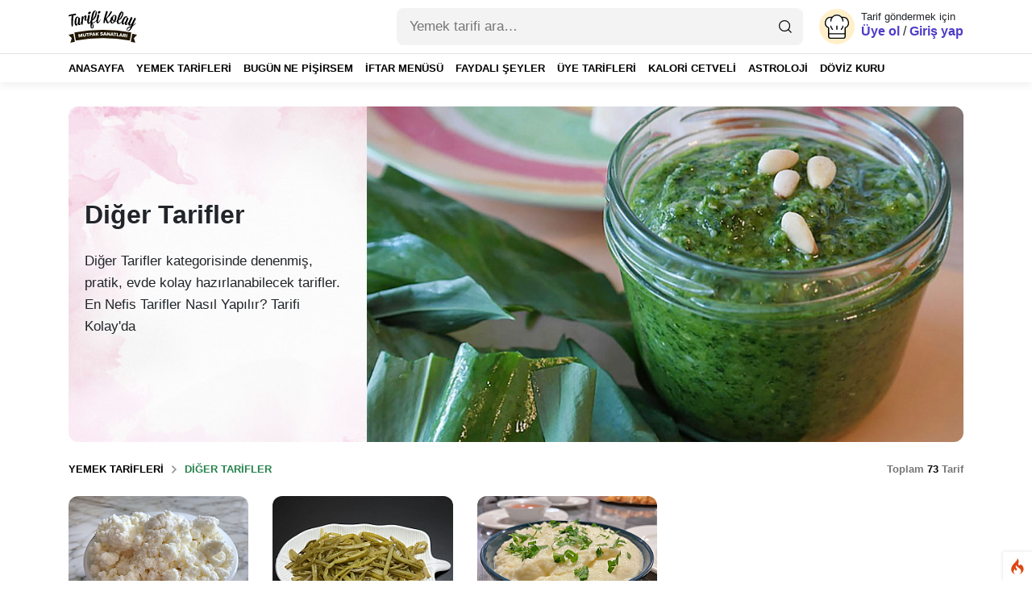

--- FILE ---
content_type: text/html; charset=UTF-8
request_url: https://www.tarifikolay.com/?debugbar_time=1763026992.846888
body_size: 43488
content:
<style>
    /** * This file is part of the CodeIgniter 4 framework. * * (c) CodeIgniter Foundation <admin@codeigniter.com> * * For the full copyright and license information, please view the LICENSE * file that was distributed with this source code. */ #debug-icon { bottom: 0; position: fixed; right: 0; z-index: 10000; height: 36px; width: 36px; margin: 0; padding: 0; clear: both; text-align: center; cursor: pointer; } #debug-icon a svg { margin: 8px; max-width: 20px; max-height: 20px; } #debug-icon.fixed-top { bottom: auto; top: 0; } #debug-icon .debug-bar-ndisplay { display: none; } .debug-bar-vars { cursor: pointer; } #debug-bar { bottom: 0; left: 0; position: fixed; right: 0; z-index: 10000; height: 36px; line-height: 36px; font-family: -apple-system, BlinkMacSystemFont, "Segoe UI", Helvetica, Arial, sans-serif, "Apple Color Emoji", "Segoe UI Emoji"; font-size: 16px; font-weight: 400; } #debug-bar h1 { display: flex; font-weight: normal; margin: 0 0 0 auto; padding: 0; font-family: -apple-system, BlinkMacSystemFont, "Segoe UI", Helvetica, Arial, sans-serif, "Apple Color Emoji", "Segoe UI Emoji"; } #debug-bar h1 svg { width: 16px; margin-right: 5px; } #debug-bar h2 { font-size: 16px; margin: 0; padding: 5px 0 10px 0; } #debug-bar h2 span { font-size: 13px; } #debug-bar h3 { font-size: 12px; font-weight: 200; margin: 0 0 0 10px; padding: 0; text-transform: uppercase; } #debug-bar p { font-size: 12px; margin: 0 0 0 15px; padding: 0; } #debug-bar a { text-decoration: none; } #debug-bar a:hover { text-decoration: underline; } #debug-bar button { border: 1px solid; border-radius: 4px; -moz-border-radius: 4px; -webkit-border-radius: 4px; cursor: pointer; line-height: 15px; } #debug-bar button:hover { text-decoration: underline; } #debug-bar table { border-collapse: collapse; font-size: 14px; line-height: normal; margin: 5px 10px 15px 10px; width: calc(100% - 10px); } #debug-bar table strong { font-weight: 500; } #debug-bar table th { display: table-cell; font-weight: 600; padding-bottom: 0.7em; text-align: left; } #debug-bar table tr { border: none; } #debug-bar table td { border: none; display: table-cell; margin: 0; text-align: left; } #debug-bar table td:first-child { max-width: 20%; } #debug-bar table td:first-child.narrow { width: 7em; } #debug-bar td[data-debugbar-route] form { display: none; } #debug-bar td[data-debugbar-route]:hover form { display: block; } #debug-bar td[data-debugbar-route]:hover > div { display: none; } #debug-bar td[data-debugbar-route] input[type=text] { padding: 2px; } #debug-bar .toolbar { display: flex; overflow: hidden; overflow-y: auto; padding: 0 12px 0 12px; white-space: nowrap; z-index: 10000; } #debug-bar .toolbar .rotate { animation: toolbar-rotate 9s linear infinite; } @keyframes toolbar-rotate { to { transform: rotate(360deg); } } #debug-bar.fixed-top { bottom: auto; top: 0; } #debug-bar.fixed-top .tab { bottom: auto; top: 36px; } #debug-bar #toolbar-position, #debug-bar #toolbar-theme { padding: 0 6px; display: inline-flex; vertical-align: top; cursor: pointer; } #debug-bar #toolbar-position:hover, #debug-bar #toolbar-theme:hover { text-decoration: none; } #debug-bar #debug-bar-link { display: flex; padding: 6px; cursor: pointer; } #debug-bar .ci-label { display: inline-flex; font-size: 14px; } #debug-bar .ci-label:hover { cursor: pointer; } #debug-bar .ci-label a { color: inherit; display: flex; letter-spacing: normal; padding: 0 10px; text-decoration: none; align-items: center; } #debug-bar .ci-label img { margin: 6px 3px 6px 0; width: 16px !important; } #debug-bar .ci-label .badge { border-radius: 12px; -moz-border-radius: 12px; -webkit-border-radius: 12px; display: inline-block; font-size: 75%; font-weight: bold; line-height: 12px; margin-left: 5px; padding: 2px 5px; text-align: center; vertical-align: baseline; white-space: nowrap; } #debug-bar .tab { bottom: 35px; display: none; left: 0; max-height: 62%; overflow: hidden; overflow-y: auto; padding: 1em 2em; position: fixed; right: 0; z-index: 9999; } #debug-bar .timeline { margin-left: 0; width: 100%; } #debug-bar .timeline th { border-left: 1px solid; font-size: 12px; font-weight: 200; padding: 5px 5px 10px 5px; position: relative; text-align: left; } #debug-bar .timeline th:first-child { border-left: 0; } #debug-bar .timeline td { border-left: 1px solid; padding: 5px; position: relative; } #debug-bar .timeline td:first-child { border-left: 0; max-width: none; } #debug-bar .timeline td.child-container { padding: 0px; } #debug-bar .timeline td.child-container .timeline { margin: 0px; } #debug-bar .timeline td.child-container .timeline td:first-child:not(.child-container) { padding-left: calc(5px + 10px * var(--level)); } #debug-bar .timeline .timer { border-radius: 4px; -moz-border-radius: 4px; -webkit-border-radius: 4px; display: inline-block; padding: 5px; position: absolute; top: 30%; } #debug-bar .timeline .timeline-parent { cursor: pointer; } #debug-bar .timeline .timeline-parent td:first-child nav { background: url("[data-uri]") no-repeat scroll 0 0/15px 75px transparent; background-position: 0 25%; display: inline-block; height: 15px; width: 15px; margin-right: 3px; vertical-align: middle; } #debug-bar .timeline .timeline-parent-open { background-color: #DFDFDF; } #debug-bar .timeline .timeline-parent-open td:first-child nav { background-position: 0 75%; } #debug-bar .timeline .child-row:hover { background: transparent; } #debug-bar .route-params, #debug-bar .route-params-item { vertical-align: top; } #debug-bar .route-params td:first-child, #debug-bar .route-params-item td:first-child { font-style: italic; padding-left: 1em; text-align: right; } #debug-bar > .debug-bar-dblock { display: block; } .debug-view.show-view { border: 1px solid; margin: 4px; } .debug-view-path { font-family: monospace; font-size: 12px; letter-spacing: normal; min-height: 16px; padding: 2px; text-align: left; } .show-view .debug-view-path { display: block !important; } @media screen and (max-width: 1024px) { #debug-bar .ci-label img { margin: unset; } .hide-sm { display: none !important; } } #debug-icon { background-color: #FFFFFF; box-shadow: 0 0 4px #DFDFDF; -moz-box-shadow: 0 0 4px #DFDFDF; -webkit-box-shadow: 0 0 4px #DFDFDF; } #debug-icon a:active, #debug-icon a:link, #debug-icon a:visited { color: #DD8615; } #debug-bar { background-color: #FFFFFF; color: #434343; } #debug-bar h1, #debug-bar h2, #debug-bar h3, #debug-bar p, #debug-bar a, #debug-bar button, #debug-bar table, #debug-bar thead, #debug-bar tr, #debug-bar td, #debug-bar button, #debug-bar .toolbar { background-color: transparent; color: #434343; } #debug-bar button { background-color: #FFFFFF; } #debug-bar table strong { color: #DD8615; } #debug-bar table tbody tr:hover { background-color: #DFDFDF; } #debug-bar table tbody tr.current { background-color: #FDC894; } #debug-bar table tbody tr.current:hover td { background-color: #DD4814; color: #FFFFFF; } #debug-bar .toolbar { background-color: #FFFFFF; box-shadow: 0 0 4px #DFDFDF; -moz-box-shadow: 0 0 4px #DFDFDF; -webkit-box-shadow: 0 0 4px #DFDFDF; } #debug-bar .toolbar img { filter: brightness(0) invert(0.4); } #debug-bar.fixed-top .toolbar { box-shadow: 0 0 4px #DFDFDF; -moz-box-shadow: 0 0 4px #DFDFDF; -webkit-box-shadow: 0 0 4px #DFDFDF; } #debug-bar.fixed-top .tab { box-shadow: 0 1px 4px #DFDFDF; -moz-box-shadow: 0 1px 4px #DFDFDF; -webkit-box-shadow: 0 1px 4px #DFDFDF; } #debug-bar .muted { color: #434343; } #debug-bar .muted td { color: #DFDFDF; } #debug-bar .muted:hover td { color: #434343; } #debug-bar #toolbar-position, #debug-bar #toolbar-theme { filter: brightness(0) invert(0.6); } #debug-bar .ci-label.active { background-color: #DFDFDF; } #debug-bar .ci-label:hover { background-color: #DFDFDF; } #debug-bar .ci-label .badge { background-color: #DD4814; color: #FFFFFF; } #debug-bar .tab { background-color: #FFFFFF; box-shadow: 0 -1px 4px #DFDFDF; -moz-box-shadow: 0 -1px 4px #DFDFDF; -webkit-box-shadow: 0 -1px 4px #DFDFDF; } #debug-bar .timeline th, #debug-bar .timeline td { border-color: #DFDFDF; } #debug-bar .timeline .timer { background-color: #DD8615; } .debug-view.show-view { border-color: #DD8615; } .debug-view-path { background-color: #FDC894; color: #434343; } @media (prefers-color-scheme: dark) { #debug-icon { background-color: #252525; box-shadow: 0 0 4px #DFDFDF; -moz-box-shadow: 0 0 4px #DFDFDF; -webkit-box-shadow: 0 0 4px #DFDFDF; } #debug-icon a:active, #debug-icon a:link, #debug-icon a:visited { color: #DD8615; } #debug-bar { background-color: #252525; color: #DFDFDF; } #debug-bar h1, #debug-bar h2, #debug-bar h3, #debug-bar p, #debug-bar a, #debug-bar button, #debug-bar table, #debug-bar thead, #debug-bar tr, #debug-bar td, #debug-bar button, #debug-bar .toolbar { background-color: transparent; color: #DFDFDF; } #debug-bar button { background-color: #252525; } #debug-bar table strong { color: #DD8615; } #debug-bar table tbody tr:hover { background-color: #434343; } #debug-bar table tbody tr.current { background-color: #FDC894; } #debug-bar table tbody tr.current td { color: #252525; } #debug-bar table tbody tr.current:hover td { background-color: #DD4814; color: #FFFFFF; } #debug-bar .toolbar { background-color: #434343; box-shadow: 0 0 4px #434343; -moz-box-shadow: 0 0 4px #434343; -webkit-box-shadow: 0 0 4px #434343; } #debug-bar .toolbar img { filter: brightness(0) invert(1); } #debug-bar.fixed-top .toolbar { box-shadow: 0 0 4px #434343; -moz-box-shadow: 0 0 4px #434343; -webkit-box-shadow: 0 0 4px #434343; } #debug-bar.fixed-top .tab { box-shadow: 0 1px 4px #434343; -moz-box-shadow: 0 1px 4px #434343; -webkit-box-shadow: 0 1px 4px #434343; } #debug-bar .muted { color: #DFDFDF; } #debug-bar .muted td { color: #434343; } #debug-bar .muted:hover td { color: #DFDFDF; } #debug-bar #toolbar-position, #debug-bar #toolbar-theme { filter: brightness(0) invert(0.6); } #debug-bar .ci-label.active { background-color: #252525; } #debug-bar .ci-label:hover { background-color: #252525; } #debug-bar .ci-label .badge { background-color: #DD4814; color: #FFFFFF; } #debug-bar .tab { background-color: #252525; box-shadow: 0 -1px 4px #434343; -moz-box-shadow: 0 -1px 4px #434343; -webkit-box-shadow: 0 -1px 4px #434343; } #debug-bar .timeline th, #debug-bar .timeline td { border-color: #434343; } #debug-bar .timeline .timer { background-color: #DD8615; } .debug-view.show-view { border-color: #DD8615; } .debug-view-path { background-color: #FDC894; color: #434343; } } #toolbarContainer.dark #debug-icon { background-color: #252525; box-shadow: 0 0 4px #DFDFDF; -moz-box-shadow: 0 0 4px #DFDFDF; -webkit-box-shadow: 0 0 4px #DFDFDF; } #toolbarContainer.dark #debug-icon a:active, #toolbarContainer.dark #debug-icon a:link, #toolbarContainer.dark #debug-icon a:visited { color: #DD8615; } #toolbarContainer.dark #debug-bar { background-color: #252525; color: #DFDFDF; } #toolbarContainer.dark #debug-bar h1, #toolbarContainer.dark #debug-bar h2, #toolbarContainer.dark #debug-bar h3, #toolbarContainer.dark #debug-bar p, #toolbarContainer.dark #debug-bar a, #toolbarContainer.dark #debug-bar button, #toolbarContainer.dark #debug-bar table, #toolbarContainer.dark #debug-bar thead, #toolbarContainer.dark #debug-bar tr, #toolbarContainer.dark #debug-bar td, #toolbarContainer.dark #debug-bar button, #toolbarContainer.dark #debug-bar .toolbar { background-color: transparent; color: #DFDFDF; } #toolbarContainer.dark #debug-bar button { background-color: #252525; } #toolbarContainer.dark #debug-bar table strong { color: #DD8615; } #toolbarContainer.dark #debug-bar table tbody tr:hover { background-color: #434343; } #toolbarContainer.dark #debug-bar table tbody tr.current { background-color: #FDC894; } #toolbarContainer.dark #debug-bar table tbody tr.current td { color: #252525; } #toolbarContainer.dark #debug-bar table tbody tr.current:hover td { background-color: #DD4814; color: #FFFFFF; } #toolbarContainer.dark #debug-bar .toolbar { background-color: #434343; box-shadow: 0 0 4px #434343; -moz-box-shadow: 0 0 4px #434343; -webkit-box-shadow: 0 0 4px #434343; } #toolbarContainer.dark #debug-bar .toolbar img { filter: brightness(0) invert(1); } #toolbarContainer.dark #debug-bar.fixed-top .toolbar { box-shadow: 0 0 4px #434343; -moz-box-shadow: 0 0 4px #434343; -webkit-box-shadow: 0 0 4px #434343; } #toolbarContainer.dark #debug-bar.fixed-top .tab { box-shadow: 0 1px 4px #434343; -moz-box-shadow: 0 1px 4px #434343; -webkit-box-shadow: 0 1px 4px #434343; } #toolbarContainer.dark #debug-bar .muted { color: #DFDFDF; } #toolbarContainer.dark #debug-bar .muted td { color: #434343; } #toolbarContainer.dark #debug-bar .muted:hover td { color: #DFDFDF; } #toolbarContainer.dark #debug-bar #toolbar-position, #toolbarContainer.dark #debug-bar #toolbar-theme { filter: brightness(0) invert(0.6); } #toolbarContainer.dark #debug-bar .ci-label.active { background-color: #252525; } #toolbarContainer.dark #debug-bar .ci-label:hover { background-color: #252525; } #toolbarContainer.dark #debug-bar .ci-label .badge { background-color: #DD4814; color: #FFFFFF; } #toolbarContainer.dark #debug-bar .tab { background-color: #252525; box-shadow: 0 -1px 4px #434343; -moz-box-shadow: 0 -1px 4px #434343; -webkit-box-shadow: 0 -1px 4px #434343; } #toolbarContainer.dark #debug-bar .timeline th, #toolbarContainer.dark #debug-bar .timeline td { border-color: #434343; } #toolbarContainer.dark #debug-bar .timeline .timer { background-color: #DD8615; } #toolbarContainer.dark .debug-view.show-view { border-color: #DD8615; } #toolbarContainer.dark .debug-view-path { background-color: #FDC894; color: #434343; } #toolbarContainer.dark td[data-debugbar-route] input[type=text] { background: #000; color: #fff; } #toolbarContainer.light #debug-icon { background-color: #FFFFFF; box-shadow: 0 0 4px #DFDFDF; -moz-box-shadow: 0 0 4px #DFDFDF; -webkit-box-shadow: 0 0 4px #DFDFDF; } #toolbarContainer.light #debug-icon a:active, #toolbarContainer.light #debug-icon a:link, #toolbarContainer.light #debug-icon a:visited { color: #DD8615; } #toolbarContainer.light #debug-bar { background-color: #FFFFFF; color: #434343; } #toolbarContainer.light #debug-bar h1, #toolbarContainer.light #debug-bar h2, #toolbarContainer.light #debug-bar h3, #toolbarContainer.light #debug-bar p, #toolbarContainer.light #debug-bar a, #toolbarContainer.light #debug-bar button, #toolbarContainer.light #debug-bar table, #toolbarContainer.light #debug-bar thead, #toolbarContainer.light #debug-bar tr, #toolbarContainer.light #debug-bar td, #toolbarContainer.light #debug-bar button, #toolbarContainer.light #debug-bar .toolbar { background-color: transparent; color: #434343; } #toolbarContainer.light #debug-bar button { background-color: #FFFFFF; } #toolbarContainer.light #debug-bar table strong { color: #DD8615; } #toolbarContainer.light #debug-bar table tbody tr:hover { background-color: #DFDFDF; } #toolbarContainer.light #debug-bar table tbody tr.current { background-color: #FDC894; } #toolbarContainer.light #debug-bar table tbody tr.current:hover td { background-color: #DD4814; color: #FFFFFF; } #toolbarContainer.light #debug-bar .toolbar { background-color: #FFFFFF; box-shadow: 0 0 4px #DFDFDF; -moz-box-shadow: 0 0 4px #DFDFDF; -webkit-box-shadow: 0 0 4px #DFDFDF; } #toolbarContainer.light #debug-bar .toolbar img { filter: brightness(0) invert(0.4); } #toolbarContainer.light #debug-bar.fixed-top .toolbar { box-shadow: 0 0 4px #DFDFDF; -moz-box-shadow: 0 0 4px #DFDFDF; -webkit-box-shadow: 0 0 4px #DFDFDF; } #toolbarContainer.light #debug-bar.fixed-top .tab { box-shadow: 0 1px 4px #DFDFDF; -moz-box-shadow: 0 1px 4px #DFDFDF; -webkit-box-shadow: 0 1px 4px #DFDFDF; } #toolbarContainer.light #debug-bar .muted { color: #434343; } #toolbarContainer.light #debug-bar .muted td { color: #DFDFDF; } #toolbarContainer.light #debug-bar .muted:hover td { color: #434343; } #toolbarContainer.light #debug-bar #toolbar-position, #toolbarContainer.light #debug-bar #toolbar-theme { filter: brightness(0) invert(0.6); } #toolbarContainer.light #debug-bar .ci-label.active { background-color: #DFDFDF; } #toolbarContainer.light #debug-bar .ci-label:hover { background-color: #DFDFDF; } #toolbarContainer.light #debug-bar .ci-label .badge { background-color: #DD4814; color: #FFFFFF; } #toolbarContainer.light #debug-bar .tab { background-color: #FFFFFF; box-shadow: 0 -1px 4px #DFDFDF; -moz-box-shadow: 0 -1px 4px #DFDFDF; -webkit-box-shadow: 0 -1px 4px #DFDFDF; } #toolbarContainer.light #debug-bar .timeline th, #toolbarContainer.light #debug-bar .timeline td { border-color: #DFDFDF; } #toolbarContainer.light #debug-bar .timeline .timer { background-color: #DD8615; } #toolbarContainer.light .debug-view.show-view { border-color: #DD8615; } #toolbarContainer.light .debug-view-path { background-color: #FDC894; color: #434343; } .debug-bar-width30 { width: 30%; } .debug-bar-width10 { width: 10%; } .debug-bar-width70p { width: 70px; } .debug-bar-width190p { width: 190px; } .debug-bar-width20e { width: 20em; } .debug-bar-width6r { width: 6rem; } .debug-bar-ndisplay { display: none; } .debug-bar-alignRight { text-align: right; } .debug-bar-alignLeft { text-align: left; } .debug-bar-noverflow { overflow: hidden; } .debug-bar-dtableRow { display: table-row; } .debug-bar-dinlineBlock { display: inline-block; } .debug-bar-pointer { cursor: pointer; } .debug-bar-mleft4 { margin-left: 4px; } .debug-bar-level-0 { --level: 0; } .debug-bar-level-1 { --level: 1; } .debug-bar-level-2 { --level: 2; } .debug-bar-level-3 { --level: 3; } .debug-bar-level-4 { --level: 4; } .debug-bar-level-5 { --level: 5; } .debug-bar-level-6 { --level: 6; } </style>

<script id="toolbar_js">
    var ciSiteURL = "https://www.tarifikolay.com"
    /*
 * Functionality for the CodeIgniter Debug Toolbar.
 */

var ciDebugBar = {
    toolbarContainer: null,
    toolbar: null,
    icon: null,

    init: function () {
        this.toolbarContainer = document.getElementById("toolbarContainer");
        this.toolbar = document.getElementById("debug-bar");
        this.icon = document.getElementById("debug-icon");

        ciDebugBar.createListeners();
        ciDebugBar.setToolbarState();
        ciDebugBar.setToolbarPosition();
        ciDebugBar.setToolbarTheme();
        ciDebugBar.toggleViewsHints();
        ciDebugBar.routerLink();
        ciDebugBar.setHotReloadState();

        document
            .getElementById("debug-bar-link")
            .addEventListener("click", ciDebugBar.toggleToolbar, true);
        document
            .getElementById("debug-icon-link")
            .addEventListener("click", ciDebugBar.toggleToolbar, true);

        // Allows to highlight the row of the current history request
        var btn = this.toolbar.querySelector(
            'button[data-time="' + localStorage.getItem("debugbar-time") + '"]'
        );
        ciDebugBar.addClass(btn.parentNode.parentNode, "current");

        historyLoad = this.toolbar.getElementsByClassName("ci-history-load");

        for (var i = 0; i < historyLoad.length; i++) {
            historyLoad[i].addEventListener(
                "click",
                function () {
                    loadDoc(this.getAttribute("data-time"));
                },
                true
            );
        }

        // Display the active Tab on page load
        var tab = ciDebugBar.readCookie("debug-bar-tab");
        if (document.getElementById(tab)) {
            var el = document.getElementById(tab);
            ciDebugBar.switchClass(el, "debug-bar-ndisplay", "debug-bar-dblock");
            ciDebugBar.addClass(el, "active");
            tab = document.querySelector("[data-tab=" + tab + "]");
            if (tab) {
                ciDebugBar.addClass(tab.parentNode, "active");
            }
        }
    },

    createListeners: function () {
        var buttons = [].slice.call(
            this.toolbar.querySelectorAll(".ci-label a")
        );

        for (var i = 0; i < buttons.length; i++) {
            buttons[i].addEventListener("click", ciDebugBar.showTab, true);
        }

        // Hook up generic toggle via data attributes `data-toggle="foo"`
        var links = this.toolbar.querySelectorAll("[data-toggle]");
        for (var i = 0; i < links.length; i++) {
            let toggleData = links[i].getAttribute("data-toggle");
            if (toggleData === "datatable") {

                let datatable = links[i].getAttribute("data-table");
                links[i].addEventListener("click", function() {
                    ciDebugBar.toggleDataTable(datatable)
                }, true);
               
            } else if (toggleData === "childrows") {

                let child = links[i].getAttribute("data-child");
                links[i].addEventListener("click", function() {
                    ciDebugBar.toggleChildRows(child)
                }, true);
                
            } else {
                links[i].addEventListener("click", ciDebugBar.toggleRows, true);
            }
        }
    },

    showTab: function () {
        // Get the target tab, if any
        var tab = document.getElementById(this.getAttribute("data-tab"));

        // If the label have not a tab stops here
        if (! tab) {
            return;
        }

        // Remove debug-bar-tab cookie
        ciDebugBar.createCookie("debug-bar-tab", "", -1);

        // Check our current state.
        var state = tab.classList.contains("debug-bar-dblock");

        // Hide all tabs
        var tabs = document.querySelectorAll("#debug-bar .tab");

        for (var i = 0; i < tabs.length; i++) {
            ciDebugBar.switchClass(tabs[i], "debug-bar-dblock", "debug-bar-ndisplay");
        }

        // Mark all labels as inactive
        var labels = document.querySelectorAll("#debug-bar .ci-label");

        for (var i = 0; i < labels.length; i++) {
            ciDebugBar.removeClass(labels[i], "active");
        }

        // Show/hide the selected tab
        if (! state) {
            ciDebugBar.switchClass(tab, "debug-bar-ndisplay", "debug-bar-dblock");
            ciDebugBar.addClass(this.parentNode, "active");
            // Create debug-bar-tab cookie to persistent state
            ciDebugBar.createCookie(
                "debug-bar-tab",
                this.getAttribute("data-tab"),
                365
            );
        }
    },

    addClass: function (el, className) {
        if (el.classList) {
            el.classList.add(className);
        } else {
            el.className += " " + className;
        }
    },

    removeClass: function (el, className) {
        if (el.classList) {
            el.classList.remove(className);
        } else {
            el.className = el.className.replace(
                new RegExp(
                    "(^|\\b)" + className.split(" ").join("|") + "(\\b|$)",
                    "gi"
                ),
                " "
            );
        }
    },

    switchClass  : function(el, classFrom, classTo) {
        ciDebugBar.removeClass(el, classFrom);
        ciDebugBar.addClass(el, classTo);
    },

    /**
     * Toggle display of another object based on
     * the data-toggle value of this object
     *
     * @param event
     */
    toggleRows: function (event) {
        if (event.target) {
            let row = event.target.closest("tr");
            let target = document.getElementById(
                row.getAttribute("data-toggle")
            );

            if (target.classList.contains("debug-bar-ndisplay")) {
                ciDebugBar.switchClass(target, "debug-bar-ndisplay", "debug-bar-dtableRow");   
            } else {
                ciDebugBar.switchClass(target, "debug-bar-dtableRow", "debug-bar-ndisplay");
            } 
        }
    },

    /**
     * Toggle display of a data table
     *
     * @param obj
     */
    toggleDataTable: function (obj) {
        if (typeof obj == "string") {
            obj = document.getElementById(obj + "_table");
        }

        if (obj) {
            if (obj.classList.contains("debug-bar-ndisplay")) {
                ciDebugBar.switchClass(obj, "debug-bar-ndisplay", "debug-bar-dblock");
            } else {
                ciDebugBar.switchClass(obj, "debug-bar-dblock", "debug-bar-ndisplay");
            }
        }
    },

    /**
     * Toggle display of timeline child elements
     *
     * @param obj
     */
    toggleChildRows: function (obj) {
        if (typeof obj == "string") {
            par = document.getElementById(obj + "_parent");
            obj = document.getElementById(obj + "_children");
        }

        if (par && obj) {

            if (obj.classList.contains("debug-bar-ndisplay")) {
                ciDebugBar.removeClass(obj, "debug-bar-ndisplay");
            } else {
                ciDebugBar.addClass(obj, "debug-bar-ndisplay");
            }

            par.classList.toggle("timeline-parent-open");
        }
    },

    //--------------------------------------------------------------------

    /**
     *   Toggle tool bar from full to icon and icon to full
     */
    toggleToolbar: function () {
        var open = ! ciDebugBar.toolbar.classList.contains("debug-bar-ndisplay");

        if (open) {
            ciDebugBar.switchClass(ciDebugBar.icon, "debug-bar-ndisplay", "debug-bar-dinlineBlock");
            ciDebugBar.switchClass(ciDebugBar.toolbar, "debug-bar-dinlineBlock", "debug-bar-ndisplay");
        } else {
            ciDebugBar.switchClass(ciDebugBar.icon, "debug-bar-dinlineBlock", "debug-bar-ndisplay");
            ciDebugBar.switchClass(ciDebugBar.toolbar, "debug-bar-ndisplay", "debug-bar-dinlineBlock");
        }

        // Remember it for other page loads on this site
        ciDebugBar.createCookie("debug-bar-state", "", -1);
        ciDebugBar.createCookie(
            "debug-bar-state",
            open == true ? "minimized" : "open",
            365
        );
    },

    /**
     * Sets the initial state of the toolbar (open or minimized) when
     * the page is first loaded to allow it to remember the state between refreshes.
     */
    setToolbarState: function () {
        var open = ciDebugBar.readCookie("debug-bar-state");

        if (open != "open") {
            ciDebugBar.switchClass(ciDebugBar.icon, "debug-bar-ndisplay", "debug-bar-dinlineBlock");
            ciDebugBar.switchClass(ciDebugBar.toolbar, "debug-bar-dinlineBlock", "debug-bar-ndisplay");
        } else {
            ciDebugBar.switchClass(ciDebugBar.icon, "debug-bar-dinlineBlock", "debug-bar-ndisplay");
            ciDebugBar.switchClass(ciDebugBar.toolbar, "debug-bar-ndisplay", "debug-bar-dinlineBlock");
        } 
    },

    toggleViewsHints: function () {
        // Avoid toggle hints on history requests that are not the initial
        if (
            localStorage.getItem("debugbar-time") !=
            localStorage.getItem("debugbar-time-new")
        ) {
            var a = document.querySelector('a[data-tab="ci-views"]');
            a.href = "#";
            return;
        }

        var nodeList = []; // [ Element, NewElement( 1 )/OldElement( 0 ) ]
        var sortedComments = [];
        var comments = [];

        var getComments = function () {
            var nodes = [];
            var result = [];
            var xpathResults = document.evaluate(
                "//comment()[starts-with(., ' DEBUG-VIEW')]",
                document,
                null,
                XPathResult.ANY_TYPE,
                null
            );
            var nextNode = xpathResults.iterateNext();
            while (nextNode) {
                nodes.push(nextNode);
                nextNode = xpathResults.iterateNext();
            }

            // sort comment by opening and closing tags
            for (var i = 0; i < nodes.length; ++i) {
                // get file path + name to use as key
                var path = nodes[i].nodeValue.substring(
                    18,
                    nodes[i].nodeValue.length - 1
                );

                if (nodes[i].nodeValue[12] === "S") {
                    // simple check for start comment
                    // create new entry
                    result[path] = [nodes[i], null];
                } else if (result[path]) {
                    // add to existing entry
                    result[path][1] = nodes[i];
                }
            }

            return result;
        };

        // find node that has TargetNode as parentNode
        var getParentNode = function (node, targetNode) {
            if (node.parentNode === null) {
                return null;
            }

            if (node.parentNode !== targetNode) {
                return getParentNode(node.parentNode, targetNode);
            }

            return node;
        };

        // define invalid & outer ( also invalid ) elements
        const INVALID_ELEMENTS = ["NOSCRIPT", "SCRIPT", "STYLE"];
        const OUTER_ELEMENTS = ["HTML", "BODY", "HEAD"];

        var getValidElementInner = function (node, reverse) {
            // handle invalid tags
            if (OUTER_ELEMENTS.indexOf(node.nodeName) !== -1) {
                for (var i = 0; i < document.body.children.length; ++i) {
                    var index = reverse
                        ? document.body.children.length - (i + 1)
                        : i;
                    var element = document.body.children[index];

                    // skip invalid tags
                    if (INVALID_ELEMENTS.indexOf(element.nodeName) !== -1) {
                        continue;
                    }

                    return [element, reverse];
                }

                return null;
            }

            // get to next valid element
            while (
                node !== null &&
                INVALID_ELEMENTS.indexOf(node.nodeName) !== -1
            ) {
                node = reverse
                    ? node.previousElementSibling
                    : node.nextElementSibling;
            }

            // return non array if we couldnt find something
            if (node === null) {
                return null;
            }

            return [node, reverse];
        };

        // get next valid element ( to be safe to add divs )
        // @return [ element, skip element ] or null if we couldnt find a valid place
        var getValidElement = function (nodeElement) {
            if (nodeElement) {
                if (nodeElement.nextElementSibling !== null) {
                    return (
                        getValidElementInner(
                            nodeElement.nextElementSibling,
                            false
                        ) ||
                        getValidElementInner(
                            nodeElement.previousElementSibling,
                            true
                        )
                    );
                }
                if (nodeElement.previousElementSibling !== null) {
                    return getValidElementInner(
                        nodeElement.previousElementSibling,
                        true
                    );
                }
            }

            // something went wrong! -> element is not in DOM
            return null;
        };

        function showHints() {
            // Had AJAX? Reset view blocks
            sortedComments = getComments();

            for (var key in sortedComments) {
                var startElement = getValidElement(sortedComments[key][0]);
                var endElement = getValidElement(sortedComments[key][1]);

                // skip if we couldnt get a valid element
                if (startElement === null || endElement === null) {
                    continue;
                }

                // find element which has same parent as startelement
                var jointParent = getParentNode(
                    endElement[0],
                    startElement[0].parentNode
                );
                if (jointParent === null) {
                    // find element which has same parent as endelement
                    jointParent = getParentNode(
                        startElement[0],
                        endElement[0].parentNode
                    );
                    if (jointParent === null) {
                        // both tries failed
                        continue;
                    } else {
                        startElement[0] = jointParent;
                    }
                } else {
                    endElement[0] = jointParent;
                }

                var debugDiv = document.createElement("div"); // holder
                var debugPath = document.createElement("div"); // path
                var childArray = startElement[0].parentNode.childNodes; // target child array
                var parent = startElement[0].parentNode;
                var start, end;

                // setup container
                debugDiv.classList.add("debug-view");
                debugDiv.classList.add("show-view");
                debugPath.classList.add("debug-view-path");
                debugPath.innerText = key;
                debugDiv.appendChild(debugPath);

                // calc distance between them
                // start
                for (var i = 0; i < childArray.length; ++i) {
                    // check for comment ( start & end ) -> if its before valid start element
                    if (
                        childArray[i] === sortedComments[key][1] ||
                        childArray[i] === sortedComments[key][0] ||
                        childArray[i] === startElement[0]
                    ) {
                        start = i;
                        if (childArray[i] === sortedComments[key][0]) {
                            start++; // increase to skip the start comment
                        }
                        break;
                    }
                }
                // adjust if we want to skip the start element
                if (startElement[1]) {
                    start++;
                }

                // end
                for (var i = start; i < childArray.length; ++i) {
                    if (childArray[i] === endElement[0]) {
                        end = i;
                        // dont break to check for end comment after end valid element
                    } else if (childArray[i] === sortedComments[key][1]) {
                        // if we found the end comment, we can break
                        end = i;
                        break;
                    }
                }

                // move elements
                var number = end - start;
                if (endElement[1]) {
                    number++;
                }
                for (var i = 0; i < number; ++i) {
                    if (INVALID_ELEMENTS.indexOf(childArray[start]) !== -1) {
                        // skip invalid childs that can cause problems if moved
                        start++;
                        continue;
                    }
                    debugDiv.appendChild(childArray[start]);
                }

                // add container to DOM
                nodeList.push(parent.insertBefore(debugDiv, childArray[start]));
            }

            ciDebugBar.createCookie("debug-view", "show", 365);
            ciDebugBar.addClass(btn, "active");
        }

        function hideHints() {
            for (var i = 0; i < nodeList.length; ++i) {
                var index;

                // find index
                for (
                    var j = 0;
                    j < nodeList[i].parentNode.childNodes.length;
                    ++j
                ) {
                    if (nodeList[i].parentNode.childNodes[j] === nodeList[i]) {
                        index = j;
                        break;
                    }
                }

                // move child back
                while (nodeList[i].childNodes.length !== 1) {
                    nodeList[i].parentNode.insertBefore(
                        nodeList[i].childNodes[1],
                        nodeList[i].parentNode.childNodes[index].nextSibling
                    );
                    index++;
                }

                nodeList[i].parentNode.removeChild(nodeList[i]);
            }
            nodeList.length = 0;

            ciDebugBar.createCookie("debug-view", "", -1);
            ciDebugBar.removeClass(btn, "active");
        }

        var btn = document.querySelector("[data-tab=ci-views]");

        // If the Views Collector is inactive stops here
        if (! btn) {
            return;
        }

        btn.parentNode.onclick = function () {
            if (ciDebugBar.readCookie("debug-view")) {
                hideHints();
            } else {
                showHints();
            }
        };

        // Determine Hints state on page load
        if (ciDebugBar.readCookie("debug-view")) {
            showHints();
        }
    },

    setToolbarPosition: function () {
        var btnPosition = this.toolbar.querySelector("#toolbar-position");

        if (ciDebugBar.readCookie("debug-bar-position") === "top") {
            ciDebugBar.addClass(ciDebugBar.icon, "fixed-top");
            ciDebugBar.addClass(ciDebugBar.toolbar, "fixed-top");
        }

        btnPosition.addEventListener(
            "click",
            function () {
                var position = ciDebugBar.readCookie("debug-bar-position");

                ciDebugBar.createCookie("debug-bar-position", "", -1);

                if (! position || position === "bottom") {
                    ciDebugBar.createCookie("debug-bar-position", "top", 365);
                    ciDebugBar.addClass(ciDebugBar.icon, "fixed-top");
                    ciDebugBar.addClass(ciDebugBar.toolbar, "fixed-top");
                } else {
                    ciDebugBar.createCookie(
                        "debug-bar-position",
                        "bottom",
                        365
                    );
                    ciDebugBar.removeClass(ciDebugBar.icon, "fixed-top");
                    ciDebugBar.removeClass(ciDebugBar.toolbar, "fixed-top");
                }
            },
            true
        );
    },

    setToolbarTheme: function () {
        var btnTheme = this.toolbar.querySelector("#toolbar-theme");
        var isDarkMode = window.matchMedia(
            "(prefers-color-scheme: dark)"
        ).matches;
        var isLightMode = window.matchMedia(
            "(prefers-color-scheme: light)"
        ).matches;

        // If a cookie is set with a value, we force the color scheme
        if (ciDebugBar.readCookie("debug-bar-theme") === "dark") {
            ciDebugBar.removeClass(ciDebugBar.toolbarContainer, "light");
            ciDebugBar.addClass(ciDebugBar.toolbarContainer, "dark");
        } else if (ciDebugBar.readCookie("debug-bar-theme") === "light") {
            ciDebugBar.removeClass(ciDebugBar.toolbarContainer, "dark");
            ciDebugBar.addClass(ciDebugBar.toolbarContainer, "light");
        }

        btnTheme.addEventListener(
            "click",
            function () {
                var theme = ciDebugBar.readCookie("debug-bar-theme");

                if (
                    ! theme &&
                    window.matchMedia("(prefers-color-scheme: dark)").matches
                ) {
                    // If there is no cookie, and "prefers-color-scheme" is set to "dark"
                    // It means that the user wants to switch to light mode
                    ciDebugBar.createCookie("debug-bar-theme", "light", 365);
                    ciDebugBar.removeClass(ciDebugBar.toolbarContainer, "dark");
                    ciDebugBar.addClass(ciDebugBar.toolbarContainer, "light");
                } else {
                    if (theme === "dark") {
                        ciDebugBar.createCookie(
                            "debug-bar-theme",
                            "light",
                            365
                        );
                        ciDebugBar.removeClass(
                            ciDebugBar.toolbarContainer,
                            "dark"
                        );
                        ciDebugBar.addClass(
                            ciDebugBar.toolbarContainer,
                            "light"
                        );
                    } else {
                        // In any other cases: if there is no cookie, or the cookie is set to
                        // "light", or the "prefers-color-scheme" is "light"...
                        ciDebugBar.createCookie("debug-bar-theme", "dark", 365);
                        ciDebugBar.removeClass(
                            ciDebugBar.toolbarContainer,
                            "light"
                        );
                        ciDebugBar.addClass(
                            ciDebugBar.toolbarContainer,
                            "dark"
                        );
                    }
                }
            },
            true
        );
    },

    setHotReloadState: function () {
        var btn = document.getElementById("debug-hot-reload").parentNode;
        var btnImg = btn.getElementsByTagName("img")[0];
        var eventSource;

        // If the Hot Reload Collector is inactive stops here
        if (! btn) {
            return;
        }

        btn.onclick = function () {
            if (ciDebugBar.readCookie("debug-hot-reload")) {
                ciDebugBar.createCookie("debug-hot-reload", "", -1);
                ciDebugBar.removeClass(btn, "active");
                ciDebugBar.removeClass(btnImg, "rotate");

                // Close the EventSource connection if it exists
                if (typeof eventSource !== "undefined") {
                    eventSource.close();
                    eventSource = void 0; // Undefine the variable
                }
            } else {
                ciDebugBar.createCookie("debug-hot-reload", "show", 365);
                ciDebugBar.addClass(btn, "active");
                ciDebugBar.addClass(btnImg, "rotate");

                eventSource = ciDebugBar.hotReloadConnect();
            }
        };

        // Determine Hot Reload state on page load
        if (ciDebugBar.readCookie("debug-hot-reload")) {
            ciDebugBar.addClass(btn, "active");
            ciDebugBar.addClass(btnImg, "rotate");
            eventSource = ciDebugBar.hotReloadConnect();
        }
    },

    hotReloadConnect: function () {
        const eventSource = new EventSource(ciSiteURL + "/__hot-reload");

        eventSource.addEventListener("reload", function (e) {
            console.log("reload", e);
            window.location.reload();
        });

        eventSource.onerror = (err) => {
            console.error("EventSource failed:", err);
        };

        return eventSource;
    },

    /**
     * Helper to create a cookie.
     *
     * @param name
     * @param value
     * @param days
     */
    createCookie: function (name, value, days) {
        if (days) {
            var date = new Date();

            date.setTime(date.getTime() + days * 24 * 60 * 60 * 1000);

            var expires = "; expires=" + date.toGMTString();
        } else {
            var expires = "";
        }

        document.cookie =
            name + "=" + value + expires + "; path=/; samesite=Lax";
    },

    readCookie: function (name) {
        var nameEQ = name + "=";
        var ca = document.cookie.split(";");

        for (var i = 0; i < ca.length; i++) {
            var c = ca[i];
            while (c.charAt(0) == " ") {
                c = c.substring(1, c.length);
            }
            if (c.indexOf(nameEQ) == 0) {
                return c.substring(nameEQ.length, c.length);
            }
        }
        return null;
    },

    trimSlash: function (text) {
        return text.replace(/^\/|\/$/g, "");
    },

    routerLink: function () {
        var row, _location;
        var rowGet = this.toolbar.querySelectorAll(
            'td[data-debugbar-route="GET"]'
        );
        var patt = /\((?:[^)(]+|\((?:[^)(]+|\([^)(]*\))*\))*\)/;

        for (var i = 0; i < rowGet.length; i++) {
            row = rowGet[i];
            if (!/\/\(.+?\)/.test(rowGet[i].innerText)) {
                ciDebugBar.addClass(row, "debug-bar-pointer");
                row.setAttribute(
                    "title",
                    location.origin + "/" + ciDebugBar.trimSlash(row.innerText)
                );
                row.addEventListener("click", function (ev) {
                    _location =
                        location.origin +
                        "/" +
                        ciDebugBar.trimSlash(ev.target.innerText);
                    var redirectWindow = window.open(_location, "_blank");
                    redirectWindow.location;
                });
            } else {
                row.innerHTML =
                    "<div>" +
                    row.innerText +
                    "</div>" +
                    '<form data-debugbar-route-tpl="' +
                    ciDebugBar.trimSlash(row.innerText.replace(patt, "?")) +
                    '">' +
                    row.innerText.replace(
                        patt,
                        '<input type="text" placeholder="$1">'
                    ) +
                    '<input type="submit" value="Go" class="debug-bar-mleft4">' +
                    "</form>";
            }
        }

        rowGet = this.toolbar.querySelectorAll(
            'td[data-debugbar-route="GET"] form'
        );
        for (var i = 0; i < rowGet.length; i++) {
            row = rowGet[i];

            row.addEventListener("submit", function (event) {
                event.preventDefault();
                var inputArray = [],
                    t = 0;
                var input = event.target.querySelectorAll("input[type=text]");
                var tpl = event.target.getAttribute("data-debugbar-route-tpl");

                for (var n = 0; n < input.length; n++) {
                    if (input[n].value.length > 0) {
                        inputArray.push(input[n].value);
                    }
                }

                if (inputArray.length > 0) {
                    _location =
                        location.origin +
                        "/" +
                        tpl.replace(/\?/g, function () {
                            return inputArray[t++];
                        });

                    var redirectWindow = window.open(_location, "_blank");
                    redirectWindow.location;
                }
            });
        }
    },
};
</script>
<div id="debug-icon" class="debug-bar-ndisplay">
    <a id="debug-icon-link">
        <svg xmlns="http://www.w3.org/2000/svg" version="1.0" viewBox="0 0 155 200"><defs/><path fill="#dd4814" d="M73.7 3.7c2.2 7.9-.7 18.5-7.8 29-1.8 2.6-10.7 12.2-19.7 21.3-23.9 24-33.6 37.1-40.3 54.4-7.9 20.6-7.8 40.8.5 58.2C12.8 180 27.6 193 42.5 198l6 2-3-2.2c-21-15.2-22.9-38.7-4.8-58.8 2.5-2.7 4.8-5 5.1-5 .4 0 .7 2.7.7 6.1 0 5.7.2 6.2 3.7 9.5 3 2.7 4.6 3.4 7.8 3.4 5.6 0 9.9-2.4 11.6-6.5 2.9-6.9 1.6-12-5-20.5-10.5-13.4-11.7-23.3-4.3-34.7l3.1-4.8.7 4.7c1.3 8.2 5.8 12.9 25 25.8 20.9 14.1 30.6 26.1 32.8 40.5 1.1 7.2-.1 16.1-3.1 21.8-2.7 5.3-11.2 14.3-16.5 17.4-2.4 1.4-4.3 2.6-4.3 2.8 0 .2 2.4-.4 5.3-1.4 24.1-8.3 42.7-27.1 48.2-48.6 1.9-7.6 1.9-20.2-.1-28.5-3.5-15.2-14.6-30.5-29.9-41.2l-7-4.9-.6 3.3c-.8 4.8-2.6 7.6-5.9 9.3-4.5 2.3-10.3 1.9-13.8-1-6.7-5.7-7.8-14.6-3.7-30.5 3-11.6 3.2-20.6.5-29.1C88.3 18 80.6 6.3 74.8 2.2 73.1.9 73 1 73.7 3.7z"/></svg>
    </a>
</div>
<div id="debug-bar">
    <div class="toolbar">
        <span id="toolbar-position">&#8597;</span>
        <span id="toolbar-theme">&#128261;</span>
        <span id="hot-reload-btn" class="ci-label">
            <a id="debug-hot-reload" title="Toggle Hot Reload">
                <img src="[data-uri]" />
            </a>
        </span>
        <span class="ci-label">
            <a data-tab="ci-timeline">
                <img src="[data-uri]">
                <span class="hide-sm">150 ms &nbsp; 1.767 MB</span>
            </a>
        </span>

                                                        <span class="ci-label">
                    <a data-tab="ci-database">
                        <img src="[data-uri]">
                        <span class="hide-sm">
                            Database                                                            <span class="badge">10</span>
                                                    </span>
                    </a>
                </span>
                                                <span class="ci-label">
                    <a data-tab="ci-logs">
                        <img src="[data-uri]">
                        <span class="hide-sm">
                            Logs                                                    </span>
                    </a>
                </span>
                                                <span class="ci-label">
                    <a data-tab="ci-views">
                        <img src="[data-uri]">
                        <span class="hide-sm">
                            Views                                                            <span class="badge">4</span>
                                                    </span>
                    </a>
                </span>
                                                <span class="ci-label">
                    <a data-tab="ci-files">
                        <img src="[data-uri]">
                        <span class="hide-sm">
                            Files                                                            <span class="badge">173</span>
                                                    </span>
                    </a>
                </span>
                                                <span class="ci-label">
                    <a data-tab="ci-routes">
                        <img src="[data-uri]">
                        <span class="hide-sm">
                            Routes                                                            <span class="badge">63</span>
                                                    </span>
                    </a>
                </span>
                                                <span class="ci-label">
                    <a data-tab="ci-events">
                        <img src="[data-uri]">
                        <span class="hide-sm">
                            Events                                                            <span class="badge">11</span>
                                                    </span>
                    </a>
                </span>
                                                <span class="ci-label">
                    <a data-tab="ci-history">
                        <img src="[data-uri]">
                        <span class="hide-sm">
                            History                                                            <span class="badge">20</span>
                                                    </span>
                    </a>
                </span>
                    
        <span class="ci-label">
            <a data-tab="ci-vars">
                <img src="[data-uri]">
                <span class="hide-sm">Vars</span>
            </a>
        </span>

        <h1>
            <span class="ci-label">
                <a data-tab="ci-config">
                    <svg xmlns="http://www.w3.org/2000/svg" version="1.0" viewBox="0 0 155 200"><defs/><path fill="#dd4814" d="M73.7 3.7c2.2 7.9-.7 18.5-7.8 29-1.8 2.6-10.7 12.2-19.7 21.3-23.9 24-33.6 37.1-40.3 54.4-7.9 20.6-7.8 40.8.5 58.2C12.8 180 27.6 193 42.5 198l6 2-3-2.2c-21-15.2-22.9-38.7-4.8-58.8 2.5-2.7 4.8-5 5.1-5 .4 0 .7 2.7.7 6.1 0 5.7.2 6.2 3.7 9.5 3 2.7 4.6 3.4 7.8 3.4 5.6 0 9.9-2.4 11.6-6.5 2.9-6.9 1.6-12-5-20.5-10.5-13.4-11.7-23.3-4.3-34.7l3.1-4.8.7 4.7c1.3 8.2 5.8 12.9 25 25.8 20.9 14.1 30.6 26.1 32.8 40.5 1.1 7.2-.1 16.1-3.1 21.8-2.7 5.3-11.2 14.3-16.5 17.4-2.4 1.4-4.3 2.6-4.3 2.8 0 .2 2.4-.4 5.3-1.4 24.1-8.3 42.7-27.1 48.2-48.6 1.9-7.6 1.9-20.2-.1-28.5-3.5-15.2-14.6-30.5-29.9-41.2l-7-4.9-.6 3.3c-.8 4.8-2.6 7.6-5.9 9.3-4.5 2.3-10.3 1.9-13.8-1-6.7-5.7-7.8-14.6-3.7-30.5 3-11.6 3.2-20.6.5-29.1C88.3 18 80.6 6.3 74.8 2.2 73.1.9 73 1 73.7 3.7z"/></svg>
                    4.5.1                </a>
            </span>
        </h1>

        <!-- Open/Close Toggle -->
        <a id="debug-bar-link" role="button" title="Open/Close">
            <img src="[data-uri]">
        </a>
    </div>

    <!-- Timeline -->
    <div id="ci-timeline" class="tab">
        <table class="timeline">
            <thead>
            <tr>
                <th class="debug-bar-width30">NAME</th>
                <th class="debug-bar-width10">COMPONENT</th>
                <th class="debug-bar-width10">DURATION</th>
                                    <th>0 ms</th>
                                    <th>25 ms</th>
                                    <th>50 ms</th>
                                    <th>75 ms</th>
                                    <th>100 ms</th>
                                    <th>125 ms</th>
                            </tr>
            </thead>
            <tbody>
            <tr class="timeline-parent" id="timeline-0_parent" data-toggle="childrows" data-child="timeline-0"><td class=" debug-bar-level-0" ><nav></nav>Bootstrap</td><td class="">Timer</td><td class="debug-bar-alignRight">3.13 ms</td><td class='debug-bar-noverflow' colspan='6'><span class='timer debug-bar-timeline-0' title='2.09%'></span></td></tr><tr class="child-row  debug-bar-ndisplay" id="timeline-0_children" ><td colspan="9" class="child-container"><table class="timeline"><tbody><tr><td class="debug-bar-width30 debug-bar-level-1" >Event: pre_system</td><td class="debug-bar-width10">Events</td><td class="debug-bar-width10 debug-bar-alignRight">0.99 ms</td><td class='debug-bar-noverflow' colspan='6'><span class='timer debug-bar-timeline-1' title='0.66%'></span></td></tr></tbody></table></td></tr><tr><td class=" debug-bar-level-0" >Required Before Filters</td><td class="">Timer</td><td class="debug-bar-alignRight">1.02 ms</td><td class='debug-bar-noverflow' colspan='6'><span class='timer debug-bar-timeline-2' title='0.68%'></span></td></tr><tr><td class=" debug-bar-level-0" >Routing</td><td class="">Timer</td><td class="debug-bar-alignRight">2.20 ms</td><td class='debug-bar-noverflow' colspan='6'><span class='timer debug-bar-timeline-3' title='1.47%'></span></td></tr><tr><td class=" debug-bar-level-0" >Before Filters</td><td class="">Timer</td><td class="debug-bar-alignRight">0.03 ms</td><td class='debug-bar-noverflow' colspan='6'><span class='timer debug-bar-timeline-4' title='0.02%'></span></td></tr><tr class="timeline-parent timeline-parent-open" id="timeline-5_parent" data-toggle="childrows" data-child="timeline-5"><td class=" debug-bar-level-0" ><nav></nav>Controller</td><td class="">Timer</td><td class="debug-bar-alignRight">142.12 ms</td><td class='debug-bar-noverflow' colspan='6'><span class='timer debug-bar-timeline-5' title='94.75%'></span></td></tr><tr class="child-row " id="timeline-5_children" ><td colspan="9" class="child-container"><table class="timeline"><tbody><tr class="timeline-parent" id="timeline-6_parent" data-toggle="childrows" data-child="timeline-6"><td class="debug-bar-width30 debug-bar-level-1" ><nav></nav>Controller Constructor</td><td class="debug-bar-width10">Timer</td><td class="debug-bar-width10 debug-bar-alignRight">26.82 ms</td><td class='debug-bar-noverflow' colspan='6'><span class='timer debug-bar-timeline-6' title='17.88%'></span></td></tr><tr class="child-row  debug-bar-ndisplay" id="timeline-6_children" ><td colspan="9" class="child-container"><table class="timeline"><tbody><tr><td class="debug-bar-width30 debug-bar-level-2" >Connecting to Database: "default"</td><td class="debug-bar-width10">Database</td><td class="debug-bar-width10 debug-bar-alignRight">1.71 ms</td><td class='debug-bar-noverflow' colspan='6'><span class='timer debug-bar-timeline-7' title='1.14%'></span></td></tr><tr class="timeline-parent" id="timeline-8_parent" data-toggle="childrows" data-child="timeline-8"><td class="debug-bar-width30 debug-bar-level-2" ><nav></nav>Query</td><td class="debug-bar-width10">Database</td><td class="debug-bar-width10 debug-bar-alignRight">0.64 ms</td><td class='debug-bar-noverflow' colspan='6'><span class='timer debug-bar-timeline-8' title='0.43%'></span></td></tr><tr class="child-row  debug-bar-ndisplay" id="timeline-8_children" ><td colspan="9" class="child-container"><table class="timeline"><tbody><tr><td class="query-container debug-bar-level-3" ><strong>SELECT</strong> <strong>COUNT</strong>(*) <strong>AS</strong> `numrows`
<strong>FROM</strong> `tf_members`</td></tr></tbody></table></td></tr><tr><td class="debug-bar-width30 debug-bar-level-2" >Event: dbquery</td><td class="debug-bar-width10">Events</td><td class="debug-bar-width10 debug-bar-alignRight">0.04 ms</td><td class='debug-bar-noverflow' colspan='6'><span class='timer debug-bar-timeline-9' title='0.03%'></span></td></tr><tr class="timeline-parent" id="timeline-10_parent" data-toggle="childrows" data-child="timeline-10"><td class="debug-bar-width30 debug-bar-level-2" ><nav></nav>Query</td><td class="debug-bar-width10">Database</td><td class="debug-bar-width10 debug-bar-alignRight">2.87 ms</td><td class='debug-bar-noverflow' colspan='6'><span class='timer debug-bar-timeline-10' title='1.92%'></span></td></tr><tr class="child-row  debug-bar-ndisplay" id="timeline-10_children" ><td colspan="9" class="child-container"><table class="timeline"><tbody><tr><td class="query-container debug-bar-level-3" ><strong>SELECT</strong> <strong>COUNT</strong>(*) <strong>AS</strong> `numrows`
<strong>FROM</strong> `tf_content`
<strong>WHERE</strong> `type` = 1</td></tr></tbody></table></td></tr><tr><td class="debug-bar-width30 debug-bar-level-2" >Event: dbquery</td><td class="debug-bar-width10">Events</td><td class="debug-bar-width10 debug-bar-alignRight">0.04 ms</td><td class='debug-bar-noverflow' colspan='6'><span class='timer debug-bar-timeline-11' title='0.03%'></span></td></tr><tr class="timeline-parent" id="timeline-12_parent" data-toggle="childrows" data-child="timeline-12"><td class="debug-bar-width30 debug-bar-level-2" ><nav></nav>Query</td><td class="debug-bar-width10">Database</td><td class="debug-bar-width10 debug-bar-alignRight">2.37 ms</td><td class='debug-bar-noverflow' colspan='6'><span class='timer debug-bar-timeline-12' title='1.58%'></span></td></tr><tr class="child-row  debug-bar-ndisplay" id="timeline-12_children" ><td colspan="9" class="child-container"><table class="timeline"><tbody><tr><td class="query-container debug-bar-level-3" ><strong>SELECT</strong> <strong>COUNT</strong>(*) <strong>AS</strong> `numrows`
<strong>FROM</strong> `tf_content`
<strong>WHERE</strong> `type` = 2</td></tr></tbody></table></td></tr><tr><td class="debug-bar-width30 debug-bar-level-2" >Event: dbquery</td><td class="debug-bar-width10">Events</td><td class="debug-bar-width10 debug-bar-alignRight">0.08 ms</td><td class='debug-bar-noverflow' colspan='6'><span class='timer debug-bar-timeline-13' title='0.05%'></span></td></tr><tr class="timeline-parent" id="timeline-14_parent" data-toggle="childrows" data-child="timeline-14"><td class="debug-bar-width30 debug-bar-level-2" ><nav></nav>Query</td><td class="debug-bar-width10">Database</td><td class="debug-bar-width10 debug-bar-alignRight">14.31 ms</td><td class='debug-bar-noverflow' colspan='6'><span class='timer debug-bar-timeline-14' title='9.54%'></span></td></tr><tr class="child-row  debug-bar-ndisplay" id="timeline-14_children" ><td colspan="9" class="child-container"><table class="timeline"><tbody><tr><td class="query-container debug-bar-level-3" ><strong>SELECT</strong> * <strong>FROM</strong> 
                                (<strong>SELECT</strong> ti.tag_id, <strong>COUNT</strong>(ti.id) cnt 
                                <strong>FROM</strong> tf_tag_ids ti <strong>WHERE</strong> ti.tag_id != 0 
                                <strong>GROUP</strong> <strong>BY</strong> tag_id <strong>ORDER</strong> <strong>BY</strong> cnt <strong>DESC</strong>) <strong>AS</strong> pc 
                                <strong>INNER</strong> <strong>JOIN</strong> tf_tag t <strong>ON</strong> (t.id = pc.tag_id)
                                <strong>WHERE</strong> pc.cnt &gt; 5 <strong>AND</strong> name != &quot;&quot;</td></tr></tbody></table></td></tr><tr><td class="debug-bar-width30 debug-bar-level-2" >Event: dbquery</td><td class="debug-bar-width10">Events</td><td class="debug-bar-width10 debug-bar-alignRight">0.03 ms</td><td class='debug-bar-noverflow' colspan='6'><span class='timer debug-bar-timeline-15' title='0.02%'></span></td></tr></tbody></table></td></tr><tr class="timeline-parent" id="timeline-16_parent" data-toggle="childrows" data-child="timeline-16"><td class="debug-bar-width30 debug-bar-level-1" ><nav></nav>Query</td><td class="debug-bar-width10">Database</td><td class="debug-bar-width10 debug-bar-alignRight">0.81 ms</td><td class='debug-bar-noverflow' colspan='6'><span class='timer debug-bar-timeline-16' title='0.54%'></span></td></tr><tr class="child-row  debug-bar-ndisplay" id="timeline-16_children" ><td colspan="9" class="child-container"><table class="timeline"><tbody><tr><td class="query-container debug-bar-level-2" ><strong>SELECT</strong> c.id,c.parent_id,c.name cat_name,c.slug cat_slug,c.desc cat_desc,c.keywords,i.url wide_img <strong>FROM</strong> tf_category c
                                            <strong>LEFT</strong> <strong>JOIN</strong> tf_category_image i <strong>ON</strong> (i.type = 2 <strong>AND</strong> i.cat_id = c.id)
                                            <strong>WHERE</strong> c.slug=&quot;diger-tarifler&quot;</td></tr></tbody></table></td></tr><tr><td class="debug-bar-width30 debug-bar-level-1" >Event: dbquery</td><td class="debug-bar-width10">Events</td><td class="debug-bar-width10 debug-bar-alignRight">0.03 ms</td><td class='debug-bar-noverflow' colspan='6'><span class='timer debug-bar-timeline-17' title='0.02%'></span></td></tr><tr class="timeline-parent" id="timeline-18_parent" data-toggle="childrows" data-child="timeline-18"><td class="debug-bar-width30 debug-bar-level-1" ><nav></nav>Query</td><td class="debug-bar-width10">Database</td><td class="debug-bar-width10 debug-bar-alignRight">31.64 ms</td><td class='debug-bar-noverflow' colspan='6'><span class='timer debug-bar-timeline-18' title='21.09%'></span></td></tr><tr class="child-row  debug-bar-ndisplay" id="timeline-18_children" ><td colspan="9" class="child-container"><table class="timeline"><tbody><tr><td class="query-container debug-bar-level-2" ><strong>SELECT</strong> c.id,c.type,c.title,c.slug,c.rating,c.rating_count,ct.name cat_name,ct.slug cat_slug,i.url image,m.slug member_slug, m.full_name,m.display_name,m.picture,m.profile_pic
                                    <strong>FROM</strong> tf_cat_ids cd
                                    <strong>LEFT</strong> <strong>JOIN</strong> tf_content c <strong>ON</strong> c.id = cd.content_id
                                    <strong>LEFT</strong> <strong>JOIN</strong> tf_category ct <strong>ON</strong> ct.id = c.cat_id
                                    <strong>LEFT</strong> <strong>JOIN</strong> tf_image i <strong>ON</strong> (i.content_id = c.id <strong>AND</strong> i.type = 2)
                                    <strong>LEFT</strong> <strong>JOIN</strong> tf_members m <strong>ON</strong> m.id = c.user_id
                                    <strong>WHERE</strong> cd.cat_id = 16 <strong>AND</strong> c.status = 1
                                    <strong>ORDER</strong> <strong>BY</strong> c.create_date <strong>DESC</strong> <strong>LIMIT</strong> 0,30</td></tr></tbody></table></td></tr><tr><td class="debug-bar-width30 debug-bar-level-1" >Event: dbquery</td><td class="debug-bar-width10">Events</td><td class="debug-bar-width10 debug-bar-alignRight">0.03 ms</td><td class='debug-bar-noverflow' colspan='6'><span class='timer debug-bar-timeline-19' title='0.02%'></span></td></tr><tr class="timeline-parent" id="timeline-20_parent" data-toggle="childrows" data-child="timeline-20"><td class="debug-bar-width30 debug-bar-level-1" ><nav></nav>Query</td><td class="debug-bar-width10">Database</td><td class="debug-bar-width10 debug-bar-alignRight">75.35 ms</td><td class='debug-bar-noverflow' colspan='6'><span class='timer debug-bar-timeline-20' title='50.23%'></span></td></tr><tr class="child-row  debug-bar-ndisplay" id="timeline-20_children" ><td colspan="9" class="child-container"><table class="timeline"><tbody><tr><td class="query-container debug-bar-level-2" ><strong>SELECT</strong> c.id,c.type,c.title,c.slug,c.rating,c.rating_count,ct.name cat_name,ct.slug cat_slug,i.url image,m.slug member_slug, m.full_name,m.display_name,m.picture,m.profile_pic
                                    <strong>FROM</strong> tf_cat_ids cd
                                    <strong>LEFT</strong> <strong>JOIN</strong> tf_content c <strong>ON</strong> c.id = cd.content_id
                                    <strong>LEFT</strong> <strong>JOIN</strong> tf_category ct <strong>ON</strong> ct.id = c.cat_id
                                    <strong>LEFT</strong> <strong>JOIN</strong> tf_image i <strong>ON</strong> (i.content_id = c.id <strong>AND</strong> i.type = 2)
                                    <strong>LEFT</strong> <strong>JOIN</strong> tf_members m <strong>ON</strong> m.id = c.user_id
                                    <strong>WHERE</strong> cd.cat_id = 16 <strong>AND</strong> c.status = 1
                                    <strong>ORDER</strong> <strong>BY</strong> c.create_date <strong>DESC</strong> <strong>LIMIT</strong> 0,50000</td></tr></tbody></table></td></tr><tr><td class="debug-bar-width30 debug-bar-level-1" >Event: dbquery</td><td class="debug-bar-width10">Events</td><td class="debug-bar-width10 debug-bar-alignRight">0.05 ms</td><td class='debug-bar-noverflow' colspan='6'><span class='timer debug-bar-timeline-21' title='0.03%'></span></td></tr><tr class="timeline-parent" id="timeline-22_parent" data-toggle="childrows" data-child="timeline-22"><td class="debug-bar-width30 debug-bar-level-1" ><nav></nav>View: category.php</td><td class="debug-bar-width10">Views</td><td class="debug-bar-width10 debug-bar-alignRight">6.15 ms</td><td class='debug-bar-noverflow' colspan='6'><span class='timer debug-bar-timeline-22' title='4.10%'></span></td></tr><tr class="child-row  debug-bar-ndisplay" id="timeline-22_children" ><td colspan="9" class="child-container"><table class="timeline"><tbody><tr class="timeline-parent" id="timeline-23_parent" data-toggle="childrows" data-child="timeline-23"><td class="debug-bar-width30 debug-bar-level-2" ><nav></nav>View: header.php</td><td class="debug-bar-width10">Views</td><td class="debug-bar-width10 debug-bar-alignRight">3.08 ms</td><td class='debug-bar-noverflow' colspan='6'><span class='timer debug-bar-timeline-23' title='2.05%'></span></td></tr><tr class="child-row  debug-bar-ndisplay" id="timeline-23_children" ><td colspan="9" class="child-container"><table class="timeline"><tbody><tr class="timeline-parent" id="timeline-24_parent" data-toggle="childrows" data-child="timeline-24"><td class="debug-bar-width30 debug-bar-level-3" ><nav></nav>View: inc/navbar.php</td><td class="debug-bar-width10">Views</td><td class="debug-bar-width10 debug-bar-alignRight">2.70 ms</td><td class='debug-bar-noverflow' colspan='6'><span class='timer debug-bar-timeline-24' title='1.80%'></span></td></tr><tr class="child-row  debug-bar-ndisplay" id="timeline-24_children" ><td colspan="9" class="child-container"><table class="timeline"><tbody><tr class="timeline-parent" id="timeline-25_parent" data-toggle="childrows" data-child="timeline-25"><td class="debug-bar-width30 debug-bar-level-4" ><nav></nav>Query</td><td class="debug-bar-width10">Database</td><td class="debug-bar-width10 debug-bar-alignRight">1.34 ms</td><td class='debug-bar-noverflow' colspan='6'><span class='timer debug-bar-timeline-25' title='0.89%'></span></td></tr><tr class="child-row  debug-bar-ndisplay" id="timeline-25_children" ><td colspan="9" class="child-container"><table class="timeline"><tbody><tr><td class="query-container debug-bar-level-5" ><strong>SELECT</strong> ct.id, ct.name,ct.slug, i.url image <strong>FROM</strong> tf_category ct 
                                    <strong>RIGHT</strong> <strong>JOIN</strong> tf_category_image i <strong>ON</strong> (i.type = 2 <strong>AND</strong> i.cat_id = ct.id)
                                    <strong>WHERE</strong> ct.parent_id <strong>NOT</strong> <strong>IN</strong>(0,2) <strong>AND</strong> ct.status = 1 
                                    <strong>ORDER</strong> <strong>BY</strong> ct.name</td></tr></tbody></table></td></tr><tr><td class="debug-bar-width30 debug-bar-level-4" >Event: dbquery</td><td class="debug-bar-width10">Events</td><td class="debug-bar-width10 debug-bar-alignRight">0.04 ms</td><td class='debug-bar-noverflow' colspan='6'><span class='timer debug-bar-timeline-26' title='0.03%'></span></td></tr><tr class="timeline-parent" id="timeline-27_parent" data-toggle="childrows" data-child="timeline-27"><td class="debug-bar-width30 debug-bar-level-4" ><nav></nav>Query</td><td class="debug-bar-width10">Database</td><td class="debug-bar-width10 debug-bar-alignRight">0.44 ms</td><td class='debug-bar-noverflow' colspan='6'><span class='timer debug-bar-timeline-27' title='0.29%'></span></td></tr><tr class="child-row  debug-bar-ndisplay" id="timeline-27_children" ><td colspan="9" class="child-container"><table class="timeline"><tbody><tr><td class="query-container debug-bar-level-5" ><strong>SELECT</strong> *
<strong>FROM</strong> `tf_menu`</td></tr></tbody></table></td></tr><tr><td class="debug-bar-width30 debug-bar-level-4" >Event: dbquery</td><td class="debug-bar-width10">Events</td><td class="debug-bar-width10 debug-bar-alignRight">0.03 ms</td><td class='debug-bar-noverflow' colspan='6'><span class='timer debug-bar-timeline-28' title='0.02%'></span></td></tr></tbody></table></td></tr></tbody></table></td></tr><tr class="timeline-parent" id="timeline-29_parent" data-toggle="childrows" data-child="timeline-29"><td class="debug-bar-width30 debug-bar-level-2" ><nav></nav>View: footer.php</td><td class="debug-bar-width10">Views</td><td class="debug-bar-width10 debug-bar-alignRight">2.19 ms</td><td class='debug-bar-noverflow' colspan='6'><span class='timer debug-bar-timeline-29' title='1.46%'></span></td></tr><tr class="child-row  debug-bar-ndisplay" id="timeline-29_children" ><td colspan="9" class="child-container"><table class="timeline"><tbody><tr class="timeline-parent" id="timeline-30_parent" data-toggle="childrows" data-child="timeline-30"><td class="debug-bar-width30 debug-bar-level-3" ><nav></nav>Query</td><td class="debug-bar-width10">Database</td><td class="debug-bar-width10 debug-bar-alignRight">0.40 ms</td><td class='debug-bar-noverflow' colspan='6'><span class='timer debug-bar-timeline-30' title='0.27%'></span></td></tr><tr class="child-row  debug-bar-ndisplay" id="timeline-30_children" ><td colspan="9" class="child-container"><table class="timeline"><tbody><tr><td class="query-container debug-bar-level-4" ><strong>SELECT</strong> *
<strong>FROM</strong> `tf_menu`</td></tr></tbody></table></td></tr><tr><td class="debug-bar-width30 debug-bar-level-3" >Event: dbquery</td><td class="debug-bar-width10">Events</td><td class="debug-bar-width10 debug-bar-alignRight">0.03 ms</td><td class='debug-bar-noverflow' colspan='6'><span class='timer debug-bar-timeline-31' title='0.02%'></span></td></tr></tbody></table></td></tr></tbody></table></td></tr></tbody></table></td></tr><tr><td class=" debug-bar-level-0" >After Filters</td><td class="">Timer</td><td class="debug-bar-alignRight">0.01 ms</td><td class='debug-bar-noverflow' colspan='6'><span class='timer debug-bar-timeline-32' title='0.01%'></span></td></tr><tr><td class=" debug-bar-level-0" >Required After Filters</td><td class="">Timer</td><td class="debug-bar-alignRight">1.03 ms</td><td class='debug-bar-noverflow' colspan='6'><span class='timer debug-bar-timeline-33' title='0.69%'></span></td></tr>            </tbody>
        </table>
    </div>

    <!-- Collector-provided Tabs -->
                                                                        <div id="ci-database" class="tab">
                    <h2>Database <span>(10 total Queries, 9 of them unique across 1 Connection)</span></h2>

                    <table>
    <thead>
        <tr>
            <th class="debug-bar-width6r">Time</th>
            <th>Query String</th>
        </tr>
    </thead>
    <tbody>
    
        <tr class="" title="" data-toggle="25ca4f187fe7e8b4cdc4d4e185570993-trace">
            <td class="narrow">0.64 ms</td>
            <td><strong>SELECT</strong> <strong>COUNT</strong>(*) <strong>AS</strong> `numrows`
<strong>FROM</strong> `tf_members`</td>
            <td class="debug-bar-alignRight"><strong>APPPATH/Libraries/Common.php:16</strong></td>
        </tr>
        <tr class="muted debug-bar-ndisplay" id="25ca4f187fe7e8b4cdc4d4e185570993-trace">
            <td></td>
            <td colspan="2">
            
                  1    <strong>SYSTEMPATH/Database/BaseBuilder.php:1713</strong><br/>
                        CodeIgniter\Database\BaseConnection-&gt;query()<br/><br/>
            
                  2    <strong>APPPATH/Libraries/Common.php:16</strong><br/>
                        CodeIgniter\Database\BaseBuilder-&gt;countAllResults()<br/><br/>
            
                  3    <strong>APPPATH/Controllers/Content.php:26</strong><br/>
                        App\Libraries\Common-&gt;countAllMembers()<br/><br/>
            
                  4    <strong>SYSTEMPATH/CodeIgniter.php:903</strong><br/>
                        App\Controllers\Content-&gt;__construct()<br/><br/>
            
                  5    <strong>SYSTEMPATH/CodeIgniter.php:500</strong><br/>
                        CodeIgniter\CodeIgniter-&gt;createController()<br/><br/>
            
                  6    <strong>SYSTEMPATH/CodeIgniter.php:355</strong><br/>
                        CodeIgniter\CodeIgniter-&gt;handleRequest()<br/><br/>
            
                  7    <strong>SYSTEMPATH/Boot.php:312</strong><br/>
                        CodeIgniter\CodeIgniter-&gt;run()<br/><br/>
            
                  8    <strong>SYSTEMPATH/Boot.php:67</strong><br/>
                        CodeIgniter\Boot::runCodeIgniter()<br/><br/>
            
                  9    <strong>FCPATH/index.php:56</strong><br/>
                        CodeIgniter\Boot::bootWeb()<br/><br/>
            
            </td>
        </tr>
    
        <tr class="" title="" data-toggle="84d6b4f0cf3f55286cbc41e9a4de6073-trace">
            <td class="narrow">2.87 ms</td>
            <td><strong>SELECT</strong> <strong>COUNT</strong>(*) <strong>AS</strong> `numrows`
<strong>FROM</strong> `tf_content`
<strong>WHERE</strong> `type` = 1</td>
            <td class="debug-bar-alignRight"><strong>APPPATH/Libraries/Common.php:22</strong></td>
        </tr>
        <tr class="muted debug-bar-ndisplay" id="84d6b4f0cf3f55286cbc41e9a4de6073-trace">
            <td></td>
            <td colspan="2">
            
                  1    <strong>SYSTEMPATH/Database/BaseBuilder.php:1713</strong><br/>
                        CodeIgniter\Database\BaseConnection-&gt;query()<br/><br/>
            
                  2    <strong>APPPATH/Libraries/Common.php:22</strong><br/>
                        CodeIgniter\Database\BaseBuilder-&gt;countAllResults()<br/><br/>
            
                  3    <strong>APPPATH/Controllers/Content.php:27</strong><br/>
                        App\Libraries\Common-&gt;countAllRecipes()<br/><br/>
            
                  4    <strong>SYSTEMPATH/CodeIgniter.php:903</strong><br/>
                        App\Controllers\Content-&gt;__construct()<br/><br/>
            
                  5    <strong>SYSTEMPATH/CodeIgniter.php:500</strong><br/>
                        CodeIgniter\CodeIgniter-&gt;createController()<br/><br/>
            
                  6    <strong>SYSTEMPATH/CodeIgniter.php:355</strong><br/>
                        CodeIgniter\CodeIgniter-&gt;handleRequest()<br/><br/>
            
                  7    <strong>SYSTEMPATH/Boot.php:312</strong><br/>
                        CodeIgniter\CodeIgniter-&gt;run()<br/><br/>
            
                  8    <strong>SYSTEMPATH/Boot.php:67</strong><br/>
                        CodeIgniter\Boot::runCodeIgniter()<br/><br/>
            
                  9    <strong>FCPATH/index.php:56</strong><br/>
                        CodeIgniter\Boot::bootWeb()<br/><br/>
            
            </td>
        </tr>
    
        <tr class="" title="" data-toggle="ecd55e4d0b8f461129333cbd7bc045d6-trace">
            <td class="narrow">2.37 ms</td>
            <td><strong>SELECT</strong> <strong>COUNT</strong>(*) <strong>AS</strong> `numrows`
<strong>FROM</strong> `tf_content`
<strong>WHERE</strong> `type` = 2</td>
            <td class="debug-bar-alignRight"><strong>APPPATH/Libraries/Common.php:28</strong></td>
        </tr>
        <tr class="muted debug-bar-ndisplay" id="ecd55e4d0b8f461129333cbd7bc045d6-trace">
            <td></td>
            <td colspan="2">
            
                  1    <strong>SYSTEMPATH/Database/BaseBuilder.php:1713</strong><br/>
                        CodeIgniter\Database\BaseConnection-&gt;query()<br/><br/>
            
                  2    <strong>APPPATH/Libraries/Common.php:28</strong><br/>
                        CodeIgniter\Database\BaseBuilder-&gt;countAllResults()<br/><br/>
            
                  3    <strong>APPPATH/Controllers/Content.php:28</strong><br/>
                        App\Libraries\Common-&gt;countAllArticles()<br/><br/>
            
                  4    <strong>SYSTEMPATH/CodeIgniter.php:903</strong><br/>
                        App\Controllers\Content-&gt;__construct()<br/><br/>
            
                  5    <strong>SYSTEMPATH/CodeIgniter.php:500</strong><br/>
                        CodeIgniter\CodeIgniter-&gt;createController()<br/><br/>
            
                  6    <strong>SYSTEMPATH/CodeIgniter.php:355</strong><br/>
                        CodeIgniter\CodeIgniter-&gt;handleRequest()<br/><br/>
            
                  7    <strong>SYSTEMPATH/Boot.php:312</strong><br/>
                        CodeIgniter\CodeIgniter-&gt;run()<br/><br/>
            
                  8    <strong>SYSTEMPATH/Boot.php:67</strong><br/>
                        CodeIgniter\Boot::runCodeIgniter()<br/><br/>
            
                  9    <strong>FCPATH/index.php:56</strong><br/>
                        CodeIgniter\Boot::bootWeb()<br/><br/>
            
            </td>
        </tr>
    
        <tr class="" title="" data-toggle="69fadd22621098871e4950d5677e6936-trace">
            <td class="narrow">14.31 ms</td>
            <td><strong>SELECT</strong> * <strong>FROM</strong> 
                                (<strong>SELECT</strong> ti.tag_id, <strong>COUNT</strong>(ti.id) cnt 
                                <strong>FROM</strong> tf_tag_ids ti <strong>WHERE</strong> ti.tag_id != 0 
                                <strong>GROUP</strong> <strong>BY</strong> tag_id <strong>ORDER</strong> <strong>BY</strong> cnt <strong>DESC</strong>) <strong>AS</strong> pc 
                                <strong>INNER</strong> <strong>JOIN</strong> tf_tag t <strong>ON</strong> (t.id = pc.tag_id)
                                <strong>WHERE</strong> pc.cnt &gt; 5 <strong>AND</strong> name != &quot;&quot;</td>
            <td class="debug-bar-alignRight"><strong>APPPATH/Libraries/Common.php:33</strong></td>
        </tr>
        <tr class="muted debug-bar-ndisplay" id="69fadd22621098871e4950d5677e6936-trace">
            <td></td>
            <td colspan="2">
            
                  1    <strong>APPPATH/Libraries/Common.php:33</strong><br/>
                        CodeIgniter\Database\BaseConnection-&gt;query()<br/><br/>
            
                  2    <strong>APPPATH/Controllers/Content.php:29</strong><br/>
                        App\Libraries\Common-&gt;tagCloud()<br/><br/>
            
                  3    <strong>SYSTEMPATH/CodeIgniter.php:903</strong><br/>
                        App\Controllers\Content-&gt;__construct()<br/><br/>
            
                  4    <strong>SYSTEMPATH/CodeIgniter.php:500</strong><br/>
                        CodeIgniter\CodeIgniter-&gt;createController()<br/><br/>
            
                  5    <strong>SYSTEMPATH/CodeIgniter.php:355</strong><br/>
                        CodeIgniter\CodeIgniter-&gt;handleRequest()<br/><br/>
            
                  6    <strong>SYSTEMPATH/Boot.php:312</strong><br/>
                        CodeIgniter\CodeIgniter-&gt;run()<br/><br/>
            
                  7    <strong>SYSTEMPATH/Boot.php:67</strong><br/>
                        CodeIgniter\Boot::runCodeIgniter()<br/><br/>
            
                  8    <strong>FCPATH/index.php:56</strong><br/>
                        CodeIgniter\Boot::bootWeb()<br/><br/>
            
            </td>
        </tr>
    
        <tr class="" title="" data-toggle="b5bfe1922110e7187819c4c11d9b13f4-trace">
            <td class="narrow">0.81 ms</td>
            <td><strong>SELECT</strong> c.id,c.parent_id,c.name cat_name,c.slug cat_slug,c.desc cat_desc,c.keywords,i.url wide_img <strong>FROM</strong> tf_category c
                                            <strong>LEFT</strong> <strong>JOIN</strong> tf_category_image i <strong>ON</strong> (i.type = 2 <strong>AND</strong> i.cat_id = c.id)
                                            <strong>WHERE</strong> c.slug=&quot;diger-tarifler&quot;</td>
            <td class="debug-bar-alignRight"><strong>APPPATH/Models/CategoryModel.php:50</strong></td>
        </tr>
        <tr class="muted debug-bar-ndisplay" id="b5bfe1922110e7187819c4c11d9b13f4-trace">
            <td></td>
            <td colspan="2">
            
                  1    <strong>APPPATH/Models/CategoryModel.php:50</strong><br/>
                        CodeIgniter\Database\BaseConnection-&gt;query()<br/><br/>
            
                  2    <strong>APPPATH/Controllers/Content.php:83</strong><br/>
                        App\Models\CategoryModel-&gt;category_row()<br/><br/>
            
                  3    <strong>SYSTEMPATH/CodeIgniter.php:933</strong><br/>
                        App\Controllers\Content-&gt;category()<br/><br/>
            
                  4    <strong>SYSTEMPATH/CodeIgniter.php:509</strong><br/>
                        CodeIgniter\CodeIgniter-&gt;runController()<br/><br/>
            
                  5    <strong>SYSTEMPATH/CodeIgniter.php:355</strong><br/>
                        CodeIgniter\CodeIgniter-&gt;handleRequest()<br/><br/>
            
                  6    <strong>SYSTEMPATH/Boot.php:312</strong><br/>
                        CodeIgniter\CodeIgniter-&gt;run()<br/><br/>
            
                  7    <strong>SYSTEMPATH/Boot.php:67</strong><br/>
                        CodeIgniter\Boot::runCodeIgniter()<br/><br/>
            
                  8    <strong>FCPATH/index.php:56</strong><br/>
                        CodeIgniter\Boot::bootWeb()<br/><br/>
            
            </td>
        </tr>
    
        <tr class="" title="" data-toggle="7af61f2c91b78daab13c90a6f3cfabef-trace">
            <td class="narrow">31.64 ms</td>
            <td><strong>SELECT</strong> c.id,c.type,c.title,c.slug,c.rating,c.rating_count,ct.name cat_name,ct.slug cat_slug,i.url image,m.slug member_slug, m.full_name,m.display_name,m.picture,m.profile_pic
                                    <strong>FROM</strong> tf_cat_ids cd
                                    <strong>LEFT</strong> <strong>JOIN</strong> tf_content c <strong>ON</strong> c.id = cd.content_id
                                    <strong>LEFT</strong> <strong>JOIN</strong> tf_category ct <strong>ON</strong> ct.id = c.cat_id
                                    <strong>LEFT</strong> <strong>JOIN</strong> tf_image i <strong>ON</strong> (i.content_id = c.id <strong>AND</strong> i.type = 2)
                                    <strong>LEFT</strong> <strong>JOIN</strong> tf_members m <strong>ON</strong> m.id = c.user_id
                                    <strong>WHERE</strong> cd.cat_id = 16 <strong>AND</strong> c.status = 1
                                    <strong>ORDER</strong> <strong>BY</strong> c.create_date <strong>DESC</strong> <strong>LIMIT</strong> 0,30</td>
            <td class="debug-bar-alignRight"><strong>APPPATH/Models/CategoryModel.php:62</strong></td>
        </tr>
        <tr class="muted debug-bar-ndisplay" id="7af61f2c91b78daab13c90a6f3cfabef-trace">
            <td></td>
            <td colspan="2">
            
                  1    <strong>APPPATH/Models/CategoryModel.php:62</strong><br/>
                        CodeIgniter\Database\BaseConnection-&gt;query()<br/><br/>
            
                  2    <strong>APPPATH/Controllers/Content.php:84</strong><br/>
                        App\Models\CategoryModel-&gt;category_posts()<br/><br/>
            
                  3    <strong>SYSTEMPATH/CodeIgniter.php:933</strong><br/>
                        App\Controllers\Content-&gt;category()<br/><br/>
            
                  4    <strong>SYSTEMPATH/CodeIgniter.php:509</strong><br/>
                        CodeIgniter\CodeIgniter-&gt;runController()<br/><br/>
            
                  5    <strong>SYSTEMPATH/CodeIgniter.php:355</strong><br/>
                        CodeIgniter\CodeIgniter-&gt;handleRequest()<br/><br/>
            
                  6    <strong>SYSTEMPATH/Boot.php:312</strong><br/>
                        CodeIgniter\CodeIgniter-&gt;run()<br/><br/>
            
                  7    <strong>SYSTEMPATH/Boot.php:67</strong><br/>
                        CodeIgniter\Boot::runCodeIgniter()<br/><br/>
            
                  8    <strong>FCPATH/index.php:56</strong><br/>
                        CodeIgniter\Boot::bootWeb()<br/><br/>
            
            </td>
        </tr>
    
        <tr class="" title="" data-toggle="b8aacf8a10a1ae1a1236dd98cc90ae88-trace">
            <td class="narrow">75.35 ms</td>
            <td><strong>SELECT</strong> c.id,c.type,c.title,c.slug,c.rating,c.rating_count,ct.name cat_name,ct.slug cat_slug,i.url image,m.slug member_slug, m.full_name,m.display_name,m.picture,m.profile_pic
                                    <strong>FROM</strong> tf_cat_ids cd
                                    <strong>LEFT</strong> <strong>JOIN</strong> tf_content c <strong>ON</strong> c.id = cd.content_id
                                    <strong>LEFT</strong> <strong>JOIN</strong> tf_category ct <strong>ON</strong> ct.id = c.cat_id
                                    <strong>LEFT</strong> <strong>JOIN</strong> tf_image i <strong>ON</strong> (i.content_id = c.id <strong>AND</strong> i.type = 2)
                                    <strong>LEFT</strong> <strong>JOIN</strong> tf_members m <strong>ON</strong> m.id = c.user_id
                                    <strong>WHERE</strong> cd.cat_id = 16 <strong>AND</strong> c.status = 1
                                    <strong>ORDER</strong> <strong>BY</strong> c.create_date <strong>DESC</strong> <strong>LIMIT</strong> 0,50000</td>
            <td class="debug-bar-alignRight"><strong>APPPATH/Models/CategoryModel.php:62</strong></td>
        </tr>
        <tr class="muted debug-bar-ndisplay" id="b8aacf8a10a1ae1a1236dd98cc90ae88-trace">
            <td></td>
            <td colspan="2">
            
                  1    <strong>APPPATH/Models/CategoryModel.php:62</strong><br/>
                        CodeIgniter\Database\BaseConnection-&gt;query()<br/><br/>
            
                  2    <strong>APPPATH/Controllers/Content.php:85</strong><br/>
                        App\Models\CategoryModel-&gt;category_posts()<br/><br/>
            
                  3    <strong>SYSTEMPATH/CodeIgniter.php:933</strong><br/>
                        App\Controllers\Content-&gt;category()<br/><br/>
            
                  4    <strong>SYSTEMPATH/CodeIgniter.php:509</strong><br/>
                        CodeIgniter\CodeIgniter-&gt;runController()<br/><br/>
            
                  5    <strong>SYSTEMPATH/CodeIgniter.php:355</strong><br/>
                        CodeIgniter\CodeIgniter-&gt;handleRequest()<br/><br/>
            
                  6    <strong>SYSTEMPATH/Boot.php:312</strong><br/>
                        CodeIgniter\CodeIgniter-&gt;run()<br/><br/>
            
                  7    <strong>SYSTEMPATH/Boot.php:67</strong><br/>
                        CodeIgniter\Boot::runCodeIgniter()<br/><br/>
            
                  8    <strong>FCPATH/index.php:56</strong><br/>
                        CodeIgniter\Boot::bootWeb()<br/><br/>
            
            </td>
        </tr>
    
        <tr class="" title="" data-toggle="2beb672dcc9efe2fc05757ca701351c6-trace">
            <td class="narrow">1.34 ms</td>
            <td><strong>SELECT</strong> ct.id, ct.name,ct.slug, i.url image <strong>FROM</strong> tf_category ct 
                                    <strong>RIGHT</strong> <strong>JOIN</strong> tf_category_image i <strong>ON</strong> (i.type = 2 <strong>AND</strong> i.cat_id = ct.id)
                                    <strong>WHERE</strong> ct.parent_id <strong>NOT</strong> <strong>IN</strong>(0,2) <strong>AND</strong> ct.status = 1 
                                    <strong>ORDER</strong> <strong>BY</strong> ct.name</td>
            <td class="debug-bar-alignRight"><strong>APPPATH/Models/CategoryModel.php:18</strong></td>
        </tr>
        <tr class="muted debug-bar-ndisplay" id="2beb672dcc9efe2fc05757ca701351c6-trace">
            <td></td>
            <td colspan="2">
            
                  1    <strong>APPPATH/Models/CategoryModel.php:18</strong><br/>
                        CodeIgniter\Database\BaseConnection-&gt;query()<br/><br/>
            
                  2    <strong>APPPATH/Views/inc/navbar.php:3</strong><br/>
                        App\Models\CategoryModel-&gt;get_categories()<br/><br/>
            
                  3    <strong>SYSTEMPATH/View/View.php:234</strong><br/>
                        include()<br/><br/>
            
                  4    <strong>SYSTEMPATH/View/View.php:237</strong><br/>
                        CodeIgniter\View\View-&gt;CodeIgniter\View\{closure}<br/><br/>
            
                  5    <strong>SYSTEMPATH/Common.php:1171</strong><br/>
                        CodeIgniter\View\View-&gt;render()<br/><br/>
            
                  6    <strong>APPPATH/Views/header.php:58</strong><br/>
                        view()<br/><br/>
            
                  7    <strong>SYSTEMPATH/View/View.php:234</strong><br/>
                        include()<br/><br/>
            
                  8    <strong>SYSTEMPATH/View/View.php:237</strong><br/>
                        CodeIgniter\View\View-&gt;CodeIgniter\View\{closure}<br/><br/>
            
                  9    <strong>SYSTEMPATH/Common.php:1171</strong><br/>
                        CodeIgniter\View\View-&gt;render()<br/><br/>
            
                 10    <strong>APPPATH/Views/category.php:1</strong><br/>
                        view()<br/><br/>
            
                 11    <strong>SYSTEMPATH/View/View.php:234</strong><br/>
                        include()<br/><br/>
            
                 12    <strong>SYSTEMPATH/View/View.php:237</strong><br/>
                        CodeIgniter\View\View-&gt;CodeIgniter\View\{closure}<br/><br/>
            
                 13    <strong>SYSTEMPATH/Common.php:1171</strong><br/>
                        CodeIgniter\View\View-&gt;render()<br/><br/>
            
                 14    <strong>APPPATH/Controllers/Content.php:90</strong><br/>
                        view()<br/><br/>
            
                 15    <strong>SYSTEMPATH/CodeIgniter.php:933</strong><br/>
                        App\Controllers\Content-&gt;category()<br/><br/>
            
                 16    <strong>SYSTEMPATH/CodeIgniter.php:509</strong><br/>
                        CodeIgniter\CodeIgniter-&gt;runController()<br/><br/>
            
                 17    <strong>SYSTEMPATH/CodeIgniter.php:355</strong><br/>
                        CodeIgniter\CodeIgniter-&gt;handleRequest()<br/><br/>
            
                 18    <strong>SYSTEMPATH/Boot.php:312</strong><br/>
                        CodeIgniter\CodeIgniter-&gt;run()<br/><br/>
            
                 19    <strong>SYSTEMPATH/Boot.php:67</strong><br/>
                        CodeIgniter\Boot::runCodeIgniter()<br/><br/>
            
                 20    <strong>FCPATH/index.php:56</strong><br/>
                        CodeIgniter\Boot::bootWeb()<br/><br/>
            
            </td>
        </tr>
    
        <tr class="" title="" data-toggle="cc7d3a135033773aefb6d21b37503612-trace">
            <td class="narrow">0.44 ms</td>
            <td><strong>SELECT</strong> *
<strong>FROM</strong> `tf_menu`</td>
            <td class="debug-bar-alignRight"><strong>APPPATH/Models/CommonModel.php:19</strong></td>
        </tr>
        <tr class="muted debug-bar-ndisplay" id="cc7d3a135033773aefb6d21b37503612-trace">
            <td></td>
            <td colspan="2">
            
                  1    <strong>SYSTEMPATH/Database/BaseBuilder.php:1629</strong><br/>
                        CodeIgniter\Database\BaseConnection-&gt;query()<br/><br/>
            
                  2    <strong>APPPATH/Models/CommonModel.php:19</strong><br/>
                        CodeIgniter\Database\BaseBuilder-&gt;get()<br/><br/>
            
                  3    <strong>APPPATH/Helpers/common_helper.php:331</strong><br/>
                        App\Models\CommonModel-&gt;site_menu()<br/><br/>
            
                  4    <strong>APPPATH/Views/inc/navbar.php:92</strong><br/>
                        site_menu()<br/><br/>
            
                  5    <strong>SYSTEMPATH/View/View.php:234</strong><br/>
                        include()<br/><br/>
            
                  6    <strong>SYSTEMPATH/View/View.php:237</strong><br/>
                        CodeIgniter\View\View-&gt;CodeIgniter\View\{closure}<br/><br/>
            
                  7    <strong>SYSTEMPATH/Common.php:1171</strong><br/>
                        CodeIgniter\View\View-&gt;render()<br/><br/>
            
                  8    <strong>APPPATH/Views/header.php:58</strong><br/>
                        view()<br/><br/>
            
                  9    <strong>SYSTEMPATH/View/View.php:234</strong><br/>
                        include()<br/><br/>
            
                 10    <strong>SYSTEMPATH/View/View.php:237</strong><br/>
                        CodeIgniter\View\View-&gt;CodeIgniter\View\{closure}<br/><br/>
            
                 11    <strong>SYSTEMPATH/Common.php:1171</strong><br/>
                        CodeIgniter\View\View-&gt;render()<br/><br/>
            
                 12    <strong>APPPATH/Views/category.php:1</strong><br/>
                        view()<br/><br/>
            
                 13    <strong>SYSTEMPATH/View/View.php:234</strong><br/>
                        include()<br/><br/>
            
                 14    <strong>SYSTEMPATH/View/View.php:237</strong><br/>
                        CodeIgniter\View\View-&gt;CodeIgniter\View\{closure}<br/><br/>
            
                 15    <strong>SYSTEMPATH/Common.php:1171</strong><br/>
                        CodeIgniter\View\View-&gt;render()<br/><br/>
            
                 16    <strong>APPPATH/Controllers/Content.php:90</strong><br/>
                        view()<br/><br/>
            
                 17    <strong>SYSTEMPATH/CodeIgniter.php:933</strong><br/>
                        App\Controllers\Content-&gt;category()<br/><br/>
            
                 18    <strong>SYSTEMPATH/CodeIgniter.php:509</strong><br/>
                        CodeIgniter\CodeIgniter-&gt;runController()<br/><br/>
            
                 19    <strong>SYSTEMPATH/CodeIgniter.php:355</strong><br/>
                        CodeIgniter\CodeIgniter-&gt;handleRequest()<br/><br/>
            
                 20    <strong>SYSTEMPATH/Boot.php:312</strong><br/>
                        CodeIgniter\CodeIgniter-&gt;run()<br/><br/>
            
                 21    <strong>SYSTEMPATH/Boot.php:67</strong><br/>
                        CodeIgniter\Boot::runCodeIgniter()<br/><br/>
            
                 22    <strong>FCPATH/index.php:56</strong><br/>
                        CodeIgniter\Boot::bootWeb()<br/><br/>
            
            </td>
        </tr>
    
        <tr class="duplicate" title="This query was called more than once." data-toggle="4d7010481e756663464998036126abfb-trace">
            <td class="narrow">0.4 ms</td>
            <td><strong>SELECT</strong> *
<strong>FROM</strong> `tf_menu`</td>
            <td class="debug-bar-alignRight"><strong>APPPATH/Models/CommonModel.php:19</strong></td>
        </tr>
        <tr class="muted debug-bar-ndisplay" id="4d7010481e756663464998036126abfb-trace">
            <td></td>
            <td colspan="2">
            
                  1    <strong>SYSTEMPATH/Database/BaseBuilder.php:1629</strong><br/>
                        CodeIgniter\Database\BaseConnection-&gt;query()<br/><br/>
            
                  2    <strong>APPPATH/Models/CommonModel.php:19</strong><br/>
                        CodeIgniter\Database\BaseBuilder-&gt;get()<br/><br/>
            
                  3    <strong>APPPATH/Helpers/common_helper.php:331</strong><br/>
                        App\Models\CommonModel-&gt;site_menu()<br/><br/>
            
                  4    <strong>APPPATH/Views/footer.php:24</strong><br/>
                        site_menu()<br/><br/>
            
                  5    <strong>SYSTEMPATH/View/View.php:234</strong><br/>
                        include()<br/><br/>
            
                  6    <strong>SYSTEMPATH/View/View.php:237</strong><br/>
                        CodeIgniter\View\View-&gt;CodeIgniter\View\{closure}<br/><br/>
            
                  7    <strong>SYSTEMPATH/Common.php:1171</strong><br/>
                        CodeIgniter\View\View-&gt;render()<br/><br/>
            
                  8    <strong>APPPATH/Views/category.php:72</strong><br/>
                        view()<br/><br/>
            
                  9    <strong>SYSTEMPATH/View/View.php:234</strong><br/>
                        include()<br/><br/>
            
                 10    <strong>SYSTEMPATH/View/View.php:237</strong><br/>
                        CodeIgniter\View\View-&gt;CodeIgniter\View\{closure}<br/><br/>
            
                 11    <strong>SYSTEMPATH/Common.php:1171</strong><br/>
                        CodeIgniter\View\View-&gt;render()<br/><br/>
            
                 12    <strong>APPPATH/Controllers/Content.php:90</strong><br/>
                        view()<br/><br/>
            
                 13    <strong>SYSTEMPATH/CodeIgniter.php:933</strong><br/>
                        App\Controllers\Content-&gt;category()<br/><br/>
            
                 14    <strong>SYSTEMPATH/CodeIgniter.php:509</strong><br/>
                        CodeIgniter\CodeIgniter-&gt;runController()<br/><br/>
            
                 15    <strong>SYSTEMPATH/CodeIgniter.php:355</strong><br/>
                        CodeIgniter\CodeIgniter-&gt;handleRequest()<br/><br/>
            
                 16    <strong>SYSTEMPATH/Boot.php:312</strong><br/>
                        CodeIgniter\CodeIgniter-&gt;run()<br/><br/>
            
                 17    <strong>SYSTEMPATH/Boot.php:67</strong><br/>
                        CodeIgniter\Boot::runCodeIgniter()<br/><br/>
            
                 18    <strong>FCPATH/index.php:56</strong><br/>
                        CodeIgniter\Boot::bootWeb()<br/><br/>
            
            </td>
        </tr>
    
    </tbody>
</table>
                </div>
                                                            <div id="ci-logs" class="tab">
                    <h2>Logs <span></span></h2>

                    <table>
    <thead>
        <tr>
            <th>Severity</th>
            <th>Message</th>
        </tr>
    </thead>
    <tbody>
    
        <tr>
            <td>info</td>
            <td>Session: Class initialized using &#039;CodeIgniter\Session\Handlers\FileHandler&#039; driver.</td>
        </tr>
    
        <tr>
            <td>warning</td>
            <td>[DEPRECATED] Creation of dynamic property App\Controllers\Content::$data is deprecated in APPPATH/Controllers/Content.php on line 26.
 1 SYSTEMPATH/CodeIgniter.php(903): App\Controllers\Content-&gt;__construct()
 2 SYSTEMPATH/CodeIgniter.php(500): CodeIgniter\CodeIgniter-&gt;createController()
 3 SYSTEMPATH/CodeIgniter.php(355): CodeIgniter\CodeIgniter-&gt;handleRequest(null, Object(Config\Cache), false)
 4 SYSTEMPATH/Boot.php(312): CodeIgniter\CodeIgniter-&gt;run()
 5 SYSTEMPATH/Boot.php(67): CodeIgniter\Boot::runCodeIgniter(Object(CodeIgniter\CodeIgniter))
 6 FCPATH/index.php(56): CodeIgniter\Boot::bootWeb(Object(Config\Paths))</td>
        </tr>
    
    </tbody>
</table>
                </div>
                                                                                            <div id="ci-files" class="tab">
                    <h2>Files <span>( 173 )</span></h2>

                    <table>
    <tbody>
    
        <tr>
            <td>Common.php</td>
            <td>APPPATH/Common.php</td>
        </tr>
    
        <tr>
            <td>App.php</td>
            <td>APPPATH/Config/App.php</td>
        </tr>
    
        <tr>
            <td>Autoload.php</td>
            <td>APPPATH/Config/Autoload.php</td>
        </tr>
    
        <tr>
            <td>development.php</td>
            <td>APPPATH/Config/Boot/development.php</td>
        </tr>
    
        <tr>
            <td>Cache.php</td>
            <td>APPPATH/Config/Cache.php</td>
        </tr>
    
        <tr>
            <td>Constants.php</td>
            <td>APPPATH/Config/Constants.php</td>
        </tr>
    
        <tr>
            <td>ContentSecurityPolicy.php</td>
            <td>APPPATH/Config/ContentSecurityPolicy.php</td>
        </tr>
    
        <tr>
            <td>Cookie.php</td>
            <td>APPPATH/Config/Cookie.php</td>
        </tr>
    
        <tr>
            <td>Database.php</td>
            <td>APPPATH/Config/Database.php</td>
        </tr>
    
        <tr>
            <td>Email.php</td>
            <td>APPPATH/Config/Email.php</td>
        </tr>
    
        <tr>
            <td>Events.php</td>
            <td>APPPATH/Config/Events.php</td>
        </tr>
    
        <tr>
            <td>Exceptions.php</td>
            <td>APPPATH/Config/Exceptions.php</td>
        </tr>
    
        <tr>
            <td>Feature.php</td>
            <td>APPPATH/Config/Feature.php</td>
        </tr>
    
        <tr>
            <td>Filters.php</td>
            <td>APPPATH/Config/Filters.php</td>
        </tr>
    
        <tr>
            <td>Kint.php</td>
            <td>APPPATH/Config/Kint.php</td>
        </tr>
    
        <tr>
            <td>Logger.php</td>
            <td>APPPATH/Config/Logger.php</td>
        </tr>
    
        <tr>
            <td>Modules.php</td>
            <td>APPPATH/Config/Modules.php</td>
        </tr>
    
        <tr>
            <td>Optimize.php</td>
            <td>APPPATH/Config/Optimize.php</td>
        </tr>
    
        <tr>
            <td>Paths.php</td>
            <td>APPPATH/Config/Paths.php</td>
        </tr>
    
        <tr>
            <td>Routes.php</td>
            <td>APPPATH/Config/Routes.php</td>
        </tr>
    
        <tr>
            <td>Routing.php</td>
            <td>APPPATH/Config/Routing.php</td>
        </tr>
    
        <tr>
            <td>Services.php</td>
            <td>APPPATH/Config/Services.php</td>
        </tr>
    
        <tr>
            <td>Session.php</td>
            <td>APPPATH/Config/Session.php</td>
        </tr>
    
        <tr>
            <td>Toolbar.php</td>
            <td>APPPATH/Config/Toolbar.php</td>
        </tr>
    
        <tr>
            <td>UserAgents.php</td>
            <td>APPPATH/Config/UserAgents.php</td>
        </tr>
    
        <tr>
            <td>View.php</td>
            <td>APPPATH/Config/View.php</td>
        </tr>
    
        <tr>
            <td>Content.php</td>
            <td>APPPATH/Controllers/Content.php</td>
        </tr>
    
        <tr>
            <td>common_helper.php</td>
            <td>APPPATH/Helpers/common_helper.php</td>
        </tr>
    
        <tr>
            <td>content_helper.php</td>
            <td>APPPATH/Helpers/content_helper.php</td>
        </tr>
    
        <tr>
            <td>image_helper.php</td>
            <td>APPPATH/Helpers/image_helper.php</td>
        </tr>
    
        <tr>
            <td>Common.php</td>
            <td>APPPATH/Libraries/Common.php</td>
        </tr>
    
        <tr>
            <td>CategoryModel.php</td>
            <td>APPPATH/Models/CategoryModel.php</td>
        </tr>
    
        <tr>
            <td>CommonModel.php</td>
            <td>APPPATH/Models/CommonModel.php</td>
        </tr>
    
        <tr>
            <td>ContentModel.php</td>
            <td>APPPATH/Models/ContentModel.php</td>
        </tr>
    
        <tr>
            <td>MetaModel.php</td>
            <td>APPPATH/Models/MetaModel.php</td>
        </tr>
    
        <tr>
            <td>UserModel.php</td>
            <td>APPPATH/Models/Sign/UserModel.php</td>
        </tr>
    
        <tr>
            <td>category.php</td>
            <td>APPPATH/Views/category.php</td>
        </tr>
    
        <tr>
            <td>footer.php</td>
            <td>APPPATH/Views/footer.php</td>
        </tr>
    
        <tr>
            <td>header.php</td>
            <td>APPPATH/Views/header.php</td>
        </tr>
    
        <tr>
            <td>navbar.php</td>
            <td>APPPATH/Views/inc/navbar.php</td>
        </tr>
    
        <tr>
            <td>bootstrap.min.css</td>
            <td>FCPATH/assets/css/bootstrap.min.css</td>
        </tr>
    
        <tr>
            <td>icons.min.css</td>
            <td>FCPATH/assets/css/icons.min.css</td>
        </tr>
    
        <tr>
            <td>bootstrap.bundle.min.js</td>
            <td>FCPATH/assets/js/bootstrap/bootstrap.bundle.min.js</td>
        </tr>
    
        <tr>
            <td>jquery.min.js</td>
            <td>FCPATH/assets/js/jquery/jquery.min.js</td>
        </tr>
    
        <tr>
            <td>common.min.js</td>
            <td>FCPATH/assets/js/modules/common.min.js</td>
        </tr>
    
        <tr>
            <td>all.min.css</td>
            <td>FCPATH/assets/scss/all.min.css</td>
        </tr>
    
        <tr>
            <td>category.min.css</td>
            <td>FCPATH/assets/scss/category.min.css</td>
        </tr>
    
        <tr>
            <td>joinus.min.css</td>
            <td>FCPATH/assets/scss/components/joinus.min.css</td>
        </tr>
    
        <tr>
            <td>master.min.css</td>
            <td>FCPATH/assets/scss/master.min.css</td>
        </tr>
    
        <tr>
            <td>index.php</td>
            <td>FCPATH/index.php</td>
        </tr>
    
    
        <tr class="muted">
            <td class="debug-bar-width20e">ResponseTrait.php</td>
            <td>SYSTEMPATH/API/ResponseTrait.php</td>
        </tr>
    
        <tr class="muted">
            <td class="debug-bar-width20e">Autoloader.php</td>
            <td>SYSTEMPATH/Autoloader/Autoloader.php</td>
        </tr>
    
        <tr class="muted">
            <td class="debug-bar-width20e">FileLocator.php</td>
            <td>SYSTEMPATH/Autoloader/FileLocator.php</td>
        </tr>
    
        <tr class="muted">
            <td class="debug-bar-width20e">FileLocatorInterface.php</td>
            <td>SYSTEMPATH/Autoloader/FileLocatorInterface.php</td>
        </tr>
    
        <tr class="muted">
            <td class="debug-bar-width20e">BaseModel.php</td>
            <td>SYSTEMPATH/BaseModel.php</td>
        </tr>
    
        <tr class="muted">
            <td class="debug-bar-width20e">Boot.php</td>
            <td>SYSTEMPATH/Boot.php</td>
        </tr>
    
        <tr class="muted">
            <td class="debug-bar-width20e">CacheFactory.php</td>
            <td>SYSTEMPATH/Cache/CacheFactory.php</td>
        </tr>
    
        <tr class="muted">
            <td class="debug-bar-width20e">CacheInterface.php</td>
            <td>SYSTEMPATH/Cache/CacheInterface.php</td>
        </tr>
    
        <tr class="muted">
            <td class="debug-bar-width20e">BaseHandler.php</td>
            <td>SYSTEMPATH/Cache/Handlers/BaseHandler.php</td>
        </tr>
    
        <tr class="muted">
            <td class="debug-bar-width20e">FileHandler.php</td>
            <td>SYSTEMPATH/Cache/Handlers/FileHandler.php</td>
        </tr>
    
        <tr class="muted">
            <td class="debug-bar-width20e">ResponseCache.php</td>
            <td>SYSTEMPATH/Cache/ResponseCache.php</td>
        </tr>
    
        <tr class="muted">
            <td class="debug-bar-width20e">CodeIgniter.php</td>
            <td>SYSTEMPATH/CodeIgniter.php</td>
        </tr>
    
        <tr class="muted">
            <td class="debug-bar-width20e">Common.php</td>
            <td>SYSTEMPATH/Common.php</td>
        </tr>
    
        <tr class="muted">
            <td class="debug-bar-width20e">AutoloadConfig.php</td>
            <td>SYSTEMPATH/Config/AutoloadConfig.php</td>
        </tr>
    
        <tr class="muted">
            <td class="debug-bar-width20e">BaseConfig.php</td>
            <td>SYSTEMPATH/Config/BaseConfig.php</td>
        </tr>
    
        <tr class="muted">
            <td class="debug-bar-width20e">BaseService.php</td>
            <td>SYSTEMPATH/Config/BaseService.php</td>
        </tr>
    
        <tr class="muted">
            <td class="debug-bar-width20e">DotEnv.php</td>
            <td>SYSTEMPATH/Config/DotEnv.php</td>
        </tr>
    
        <tr class="muted">
            <td class="debug-bar-width20e">Factories.php</td>
            <td>SYSTEMPATH/Config/Factories.php</td>
        </tr>
    
        <tr class="muted">
            <td class="debug-bar-width20e">Factory.php</td>
            <td>SYSTEMPATH/Config/Factory.php</td>
        </tr>
    
        <tr class="muted">
            <td class="debug-bar-width20e">Filters.php</td>
            <td>SYSTEMPATH/Config/Filters.php</td>
        </tr>
    
        <tr class="muted">
            <td class="debug-bar-width20e">Routes.php</td>
            <td>SYSTEMPATH/Config/Routes.php</td>
        </tr>
    
        <tr class="muted">
            <td class="debug-bar-width20e">Routing.php</td>
            <td>SYSTEMPATH/Config/Routing.php</td>
        </tr>
    
        <tr class="muted">
            <td class="debug-bar-width20e">Services.php</td>
            <td>SYSTEMPATH/Config/Services.php</td>
        </tr>
    
        <tr class="muted">
            <td class="debug-bar-width20e">View.php</td>
            <td>SYSTEMPATH/Config/View.php</td>
        </tr>
    
        <tr class="muted">
            <td class="debug-bar-width20e">Controller.php</td>
            <td>SYSTEMPATH/Controller.php</td>
        </tr>
    
        <tr class="muted">
            <td class="debug-bar-width20e">CloneableCookieInterface.php</td>
            <td>SYSTEMPATH/Cookie/CloneableCookieInterface.php</td>
        </tr>
    
        <tr class="muted">
            <td class="debug-bar-width20e">Cookie.php</td>
            <td>SYSTEMPATH/Cookie/Cookie.php</td>
        </tr>
    
        <tr class="muted">
            <td class="debug-bar-width20e">CookieInterface.php</td>
            <td>SYSTEMPATH/Cookie/CookieInterface.php</td>
        </tr>
    
        <tr class="muted">
            <td class="debug-bar-width20e">CookieStore.php</td>
            <td>SYSTEMPATH/Cookie/CookieStore.php</td>
        </tr>
    
        <tr class="muted">
            <td class="debug-bar-width20e">BaseBuilder.php</td>
            <td>SYSTEMPATH/Database/BaseBuilder.php</td>
        </tr>
    
        <tr class="muted">
            <td class="debug-bar-width20e">BaseConnection.php</td>
            <td>SYSTEMPATH/Database/BaseConnection.php</td>
        </tr>
    
        <tr class="muted">
            <td class="debug-bar-width20e">BaseResult.php</td>
            <td>SYSTEMPATH/Database/BaseResult.php</td>
        </tr>
    
        <tr class="muted">
            <td class="debug-bar-width20e">Config.php</td>
            <td>SYSTEMPATH/Database/Config.php</td>
        </tr>
    
        <tr class="muted">
            <td class="debug-bar-width20e">ConnectionInterface.php</td>
            <td>SYSTEMPATH/Database/ConnectionInterface.php</td>
        </tr>
    
        <tr class="muted">
            <td class="debug-bar-width20e">Database.php</td>
            <td>SYSTEMPATH/Database/Database.php</td>
        </tr>
    
        <tr class="muted">
            <td class="debug-bar-width20e">Builder.php</td>
            <td>SYSTEMPATH/Database/MySQLi/Builder.php</td>
        </tr>
    
        <tr class="muted">
            <td class="debug-bar-width20e">Connection.php</td>
            <td>SYSTEMPATH/Database/MySQLi/Connection.php</td>
        </tr>
    
        <tr class="muted">
            <td class="debug-bar-width20e">Result.php</td>
            <td>SYSTEMPATH/Database/MySQLi/Result.php</td>
        </tr>
    
        <tr class="muted">
            <td class="debug-bar-width20e">Query.php</td>
            <td>SYSTEMPATH/Database/Query.php</td>
        </tr>
    
        <tr class="muted">
            <td class="debug-bar-width20e">QueryInterface.php</td>
            <td>SYSTEMPATH/Database/QueryInterface.php</td>
        </tr>
    
        <tr class="muted">
            <td class="debug-bar-width20e">ResultInterface.php</td>
            <td>SYSTEMPATH/Database/ResultInterface.php</td>
        </tr>
    
        <tr class="muted">
            <td class="debug-bar-width20e">Exceptions.php</td>
            <td>SYSTEMPATH/Debug/Exceptions.php</td>
        </tr>
    
        <tr class="muted">
            <td class="debug-bar-width20e">Timer.php</td>
            <td>SYSTEMPATH/Debug/Timer.php</td>
        </tr>
    
        <tr class="muted">
            <td class="debug-bar-width20e">Toolbar.php</td>
            <td>SYSTEMPATH/Debug/Toolbar.php</td>
        </tr>
    
        <tr class="muted">
            <td class="debug-bar-width20e">BaseCollector.php</td>
            <td>SYSTEMPATH/Debug/Toolbar/Collectors/BaseCollector.php</td>
        </tr>
    
        <tr class="muted">
            <td class="debug-bar-width20e">Database.php</td>
            <td>SYSTEMPATH/Debug/Toolbar/Collectors/Database.php</td>
        </tr>
    
        <tr class="muted">
            <td class="debug-bar-width20e">Events.php</td>
            <td>SYSTEMPATH/Debug/Toolbar/Collectors/Events.php</td>
        </tr>
    
        <tr class="muted">
            <td class="debug-bar-width20e">Files.php</td>
            <td>SYSTEMPATH/Debug/Toolbar/Collectors/Files.php</td>
        </tr>
    
        <tr class="muted">
            <td class="debug-bar-width20e">Logs.php</td>
            <td>SYSTEMPATH/Debug/Toolbar/Collectors/Logs.php</td>
        </tr>
    
        <tr class="muted">
            <td class="debug-bar-width20e">Routes.php</td>
            <td>SYSTEMPATH/Debug/Toolbar/Collectors/Routes.php</td>
        </tr>
    
        <tr class="muted">
            <td class="debug-bar-width20e">Timers.php</td>
            <td>SYSTEMPATH/Debug/Toolbar/Collectors/Timers.php</td>
        </tr>
    
        <tr class="muted">
            <td class="debug-bar-width20e">Views.php</td>
            <td>SYSTEMPATH/Debug/Toolbar/Collectors/Views.php</td>
        </tr>
    
        <tr class="muted">
            <td class="debug-bar-width20e">Email.php</td>
            <td>SYSTEMPATH/Email/Email.php</td>
        </tr>
    
        <tr class="muted">
            <td class="debug-bar-width20e">Events.php</td>
            <td>SYSTEMPATH/Events/Events.php</td>
        </tr>
    
        <tr class="muted">
            <td class="debug-bar-width20e">DebugToolbar.php</td>
            <td>SYSTEMPATH/Filters/DebugToolbar.php</td>
        </tr>
    
        <tr class="muted">
            <td class="debug-bar-width20e">FilterInterface.php</td>
            <td>SYSTEMPATH/Filters/FilterInterface.php</td>
        </tr>
    
        <tr class="muted">
            <td class="debug-bar-width20e">Filters.php</td>
            <td>SYSTEMPATH/Filters/Filters.php</td>
        </tr>
    
        <tr class="muted">
            <td class="debug-bar-width20e">ForceHTTPS.php</td>
            <td>SYSTEMPATH/Filters/ForceHTTPS.php</td>
        </tr>
    
        <tr class="muted">
            <td class="debug-bar-width20e">PageCache.php</td>
            <td>SYSTEMPATH/Filters/PageCache.php</td>
        </tr>
    
        <tr class="muted">
            <td class="debug-bar-width20e">PerformanceMetrics.php</td>
            <td>SYSTEMPATH/Filters/PerformanceMetrics.php</td>
        </tr>
    
        <tr class="muted">
            <td class="debug-bar-width20e">ContentSecurityPolicy.php</td>
            <td>SYSTEMPATH/HTTP/ContentSecurityPolicy.php</td>
        </tr>
    
        <tr class="muted">
            <td class="debug-bar-width20e">Header.php</td>
            <td>SYSTEMPATH/HTTP/Header.php</td>
        </tr>
    
        <tr class="muted">
            <td class="debug-bar-width20e">IncomingRequest.php</td>
            <td>SYSTEMPATH/HTTP/IncomingRequest.php</td>
        </tr>
    
        <tr class="muted">
            <td class="debug-bar-width20e">Message.php</td>
            <td>SYSTEMPATH/HTTP/Message.php</td>
        </tr>
    
        <tr class="muted">
            <td class="debug-bar-width20e">MessageInterface.php</td>
            <td>SYSTEMPATH/HTTP/MessageInterface.php</td>
        </tr>
    
        <tr class="muted">
            <td class="debug-bar-width20e">MessageTrait.php</td>
            <td>SYSTEMPATH/HTTP/MessageTrait.php</td>
        </tr>
    
        <tr class="muted">
            <td class="debug-bar-width20e">Method.php</td>
            <td>SYSTEMPATH/HTTP/Method.php</td>
        </tr>
    
        <tr class="muted">
            <td class="debug-bar-width20e">OutgoingRequest.php</td>
            <td>SYSTEMPATH/HTTP/OutgoingRequest.php</td>
        </tr>
    
        <tr class="muted">
            <td class="debug-bar-width20e">OutgoingRequestInterface.php</td>
            <td>SYSTEMPATH/HTTP/OutgoingRequestInterface.php</td>
        </tr>
    
        <tr class="muted">
            <td class="debug-bar-width20e">Request.php</td>
            <td>SYSTEMPATH/HTTP/Request.php</td>
        </tr>
    
        <tr class="muted">
            <td class="debug-bar-width20e">RequestInterface.php</td>
            <td>SYSTEMPATH/HTTP/RequestInterface.php</td>
        </tr>
    
        <tr class="muted">
            <td class="debug-bar-width20e">RequestTrait.php</td>
            <td>SYSTEMPATH/HTTP/RequestTrait.php</td>
        </tr>
    
        <tr class="muted">
            <td class="debug-bar-width20e">Response.php</td>
            <td>SYSTEMPATH/HTTP/Response.php</td>
        </tr>
    
        <tr class="muted">
            <td class="debug-bar-width20e">ResponseInterface.php</td>
            <td>SYSTEMPATH/HTTP/ResponseInterface.php</td>
        </tr>
    
        <tr class="muted">
            <td class="debug-bar-width20e">ResponseTrait.php</td>
            <td>SYSTEMPATH/HTTP/ResponseTrait.php</td>
        </tr>
    
        <tr class="muted">
            <td class="debug-bar-width20e">SiteURI.php</td>
            <td>SYSTEMPATH/HTTP/SiteURI.php</td>
        </tr>
    
        <tr class="muted">
            <td class="debug-bar-width20e">SiteURIFactory.php</td>
            <td>SYSTEMPATH/HTTP/SiteURIFactory.php</td>
        </tr>
    
        <tr class="muted">
            <td class="debug-bar-width20e">URI.php</td>
            <td>SYSTEMPATH/HTTP/URI.php</td>
        </tr>
    
        <tr class="muted">
            <td class="debug-bar-width20e">UserAgent.php</td>
            <td>SYSTEMPATH/HTTP/UserAgent.php</td>
        </tr>
    
        <tr class="muted">
            <td class="debug-bar-width20e">ArrayHelper.php</td>
            <td>SYSTEMPATH/Helpers/Array/ArrayHelper.php</td>
        </tr>
    
        <tr class="muted">
            <td class="debug-bar-width20e">array_helper.php</td>
            <td>SYSTEMPATH/Helpers/array_helper.php</td>
        </tr>
    
        <tr class="muted">
            <td class="debug-bar-width20e">form_helper.php</td>
            <td>SYSTEMPATH/Helpers/form_helper.php</td>
        </tr>
    
        <tr class="muted">
            <td class="debug-bar-width20e">kint_helper.php</td>
            <td>SYSTEMPATH/Helpers/kint_helper.php</td>
        </tr>
    
        <tr class="muted">
            <td class="debug-bar-width20e">text_helper.php</td>
            <td>SYSTEMPATH/Helpers/text_helper.php</td>
        </tr>
    
        <tr class="muted">
            <td class="debug-bar-width20e">url_helper.php</td>
            <td>SYSTEMPATH/Helpers/url_helper.php</td>
        </tr>
    
        <tr class="muted">
            <td class="debug-bar-width20e">Time.php</td>
            <td>SYSTEMPATH/I18n/Time.php</td>
        </tr>
    
        <tr class="muted">
            <td class="debug-bar-width20e">TimeTrait.php</td>
            <td>SYSTEMPATH/I18n/TimeTrait.php</td>
        </tr>
    
        <tr class="muted">
            <td class="debug-bar-width20e">BaseHandler.php</td>
            <td>SYSTEMPATH/Log/Handlers/BaseHandler.php</td>
        </tr>
    
        <tr class="muted">
            <td class="debug-bar-width20e">FileHandler.php</td>
            <td>SYSTEMPATH/Log/Handlers/FileHandler.php</td>
        </tr>
    
        <tr class="muted">
            <td class="debug-bar-width20e">HandlerInterface.php</td>
            <td>SYSTEMPATH/Log/Handlers/HandlerInterface.php</td>
        </tr>
    
        <tr class="muted">
            <td class="debug-bar-width20e">Logger.php</td>
            <td>SYSTEMPATH/Log/Logger.php</td>
        </tr>
    
        <tr class="muted">
            <td class="debug-bar-width20e">Model.php</td>
            <td>SYSTEMPATH/Model.php</td>
        </tr>
    
        <tr class="muted">
            <td class="debug-bar-width20e">Modules.php</td>
            <td>SYSTEMPATH/Modules/Modules.php</td>
        </tr>
    
        <tr class="muted">
            <td class="debug-bar-width20e">AutoRouter.php</td>
            <td>SYSTEMPATH/Router/AutoRouter.php</td>
        </tr>
    
        <tr class="muted">
            <td class="debug-bar-width20e">AutoRouterInterface.php</td>
            <td>SYSTEMPATH/Router/AutoRouterInterface.php</td>
        </tr>
    
        <tr class="muted">
            <td class="debug-bar-width20e">RouteCollection.php</td>
            <td>SYSTEMPATH/Router/RouteCollection.php</td>
        </tr>
    
        <tr class="muted">
            <td class="debug-bar-width20e">RouteCollectionInterface.php</td>
            <td>SYSTEMPATH/Router/RouteCollectionInterface.php</td>
        </tr>
    
        <tr class="muted">
            <td class="debug-bar-width20e">Router.php</td>
            <td>SYSTEMPATH/Router/Router.php</td>
        </tr>
    
        <tr class="muted">
            <td class="debug-bar-width20e">RouterInterface.php</td>
            <td>SYSTEMPATH/Router/RouterInterface.php</td>
        </tr>
    
        <tr class="muted">
            <td class="debug-bar-width20e">BaseHandler.php</td>
            <td>SYSTEMPATH/Session/Handlers/BaseHandler.php</td>
        </tr>
    
        <tr class="muted">
            <td class="debug-bar-width20e">FileHandler.php</td>
            <td>SYSTEMPATH/Session/Handlers/FileHandler.php</td>
        </tr>
    
        <tr class="muted">
            <td class="debug-bar-width20e">Session.php</td>
            <td>SYSTEMPATH/Session/Session.php</td>
        </tr>
    
        <tr class="muted">
            <td class="debug-bar-width20e">SessionInterface.php</td>
            <td>SYSTEMPATH/Session/SessionInterface.php</td>
        </tr>
    
        <tr class="muted">
            <td class="debug-bar-width20e">Superglobals.php</td>
            <td>SYSTEMPATH/Superglobals.php</td>
        </tr>
    
        <tr class="muted">
            <td class="debug-bar-width20e">Escaper.php</td>
            <td>SYSTEMPATH/ThirdParty/Escaper/Escaper.php</td>
        </tr>
    
        <tr class="muted">
            <td class="debug-bar-width20e">FacadeInterface.php</td>
            <td>SYSTEMPATH/ThirdParty/Kint/FacadeInterface.php</td>
        </tr>
    
        <tr class="muted">
            <td class="debug-bar-width20e">Kint.php</td>
            <td>SYSTEMPATH/ThirdParty/Kint/Kint.php</td>
        </tr>
    
        <tr class="muted">
            <td class="debug-bar-width20e">AbstractRenderer.php</td>
            <td>SYSTEMPATH/ThirdParty/Kint/Renderer/AbstractRenderer.php</td>
        </tr>
    
        <tr class="muted">
            <td class="debug-bar-width20e">CliRenderer.php</td>
            <td>SYSTEMPATH/ThirdParty/Kint/Renderer/CliRenderer.php</td>
        </tr>
    
        <tr class="muted">
            <td class="debug-bar-width20e">RendererInterface.php</td>
            <td>SYSTEMPATH/ThirdParty/Kint/Renderer/RendererInterface.php</td>
        </tr>
    
        <tr class="muted">
            <td class="debug-bar-width20e">RichRenderer.php</td>
            <td>SYSTEMPATH/ThirdParty/Kint/Renderer/RichRenderer.php</td>
        </tr>
    
        <tr class="muted">
            <td class="debug-bar-width20e">TextRenderer.php</td>
            <td>SYSTEMPATH/ThirdParty/Kint/Renderer/TextRenderer.php</td>
        </tr>
    
        <tr class="muted">
            <td class="debug-bar-width20e">Utils.php</td>
            <td>SYSTEMPATH/ThirdParty/Kint/Utils.php</td>
        </tr>
    
        <tr class="muted">
            <td class="debug-bar-width20e">init.php</td>
            <td>SYSTEMPATH/ThirdParty/Kint/init.php</td>
        </tr>
    
        <tr class="muted">
            <td class="debug-bar-width20e">init_helpers.php</td>
            <td>SYSTEMPATH/ThirdParty/Kint/init_helpers.php</td>
        </tr>
    
        <tr class="muted">
            <td class="debug-bar-width20e">LogLevel.php</td>
            <td>SYSTEMPATH/ThirdParty/PSR/Log/LogLevel.php</td>
        </tr>
    
        <tr class="muted">
            <td class="debug-bar-width20e">LoggerAwareTrait.php</td>
            <td>SYSTEMPATH/ThirdParty/PSR/Log/LoggerAwareTrait.php</td>
        </tr>
    
        <tr class="muted">
            <td class="debug-bar-width20e">LoggerInterface.php</td>
            <td>SYSTEMPATH/ThirdParty/PSR/Log/LoggerInterface.php</td>
        </tr>
    
        <tr class="muted">
            <td class="debug-bar-width20e">ConditionalTrait.php</td>
            <td>SYSTEMPATH/Traits/ConditionalTrait.php</td>
        </tr>
    
        <tr class="muted">
            <td class="debug-bar-width20e">FormatRules.php</td>
            <td>SYSTEMPATH/Validation/FormatRules.php</td>
        </tr>
    
        <tr class="muted">
            <td class="debug-bar-width20e">RendererInterface.php</td>
            <td>SYSTEMPATH/View/RendererInterface.php</td>
        </tr>
    
        <tr class="muted">
            <td class="debug-bar-width20e">View.php</td>
            <td>SYSTEMPATH/View/View.php</td>
        </tr>
    
        <tr class="muted">
            <td class="debug-bar-width20e">ViewDecoratorTrait.php</td>
            <td>SYSTEMPATH/View/ViewDecoratorTrait.php</td>
        </tr>
    
    </tbody>
</table>
                </div>
                                                            <div id="ci-routes" class="tab">
                    <h2>Routes <span></span></h2>

                    <h3>Matched Route</h3>

<table>
    <tbody>
    
        <tr>
            <td>Directory:</td>
            <td></td>
        </tr>
        <tr>
            <td>Controller:</td>
            <td>\App\Controllers\Content</td>
        </tr>
        <tr>
            <td>Method:</td>
            <td>category</td>
        </tr>
        <tr>
            <td>Params:</td>
            <td>0 / 0</td>
        </tr>
        
    
    </tbody>
</table>


<h3>Defined Routes</h3>

<table>
    <thead>
        <tr>
            <th>Method</th>
            <th>Route</th>
            <th>Handler</th>
        </tr>
    </thead>
    <tbody>
    
        <tr>
            <td>GET</td>
            <td data-debugbar-route="GET">search-index-create</td>
            <td>\App\Controllers\Elastic::createIndex</td>
        </tr>
    
        <tr>
            <td>GET</td>
            <td data-debugbar-route="GET">search-index-map</td>
            <td>\App\Controllers\Elastic::createMap</td>
        </tr>
    
        <tr>
            <td>GET</td>
            <td data-debugbar-route="GET">search-index-mmm</td>
            <td>\App\Controllers\Elastic::getIndexes</td>
        </tr>
    
        <tr>
            <td>GET</td>
            <td data-debugbar-route="GET">search-index-delete</td>
            <td>\App\Controllers\Elastic::deleteIndex</td>
        </tr>
    
        <tr>
            <td>GET</td>
            <td data-debugbar-route="GET">tfadmin</td>
            <td>\App\Controllers\Admin\Admin::index</td>
        </tr>
    
        <tr>
            <td>GET</td>
            <td data-debugbar-route="GET">tfadmin/content-list</td>
            <td>\App\Controllers\Admin\ContentList::index</td>
        </tr>
    
        <tr>
            <td>GET</td>
            <td data-debugbar-route="GET">tfadmin/recipe-list</td>
            <td>\App\Controllers\Admin\RecipeList::index</td>
        </tr>
    
        <tr>
            <td>GET</td>
            <td data-debugbar-route="GET">tfadmin/member-list</td>
            <td>\App\Controllers\Admin\MemberList::index</td>
        </tr>
    
        <tr>
            <td>GET</td>
            <td data-debugbar-route="GET">tfadmin/search-query-list</td>
            <td>\App\Controllers\Admin\SearchQueryList::index</td>
        </tr>
    
        <tr>
            <td>GET</td>
            <td data-debugbar-route="GET">tfadmin/member-recipe-list</td>
            <td>\App\Controllers\Admin\MemberRecipeList::index</td>
        </tr>
    
        <tr>
            <td>GET</td>
            <td data-debugbar-route="GET">tfadmin/comment-list</td>
            <td>\App\Controllers\Admin\CommentList::index</td>
        </tr>
    
        <tr>
            <td>GET</td>
            <td data-debugbar-route="GET">tfadmin/recipe-add</td>
            <td>\App\Controllers\Admin\Admin::recipe_add</td>
        </tr>
    
        <tr>
            <td>GET</td>
            <td data-debugbar-route="GET">tfadmin/content-add</td>
            <td>\App\Controllers\Admin\Admin::content_add</td>
        </tr>
    
        <tr>
            <td>GET</td>
            <td data-debugbar-route="GET">tfadmin/category-add</td>
            <td>\App\Controllers\Admin\Admin::category_add</td>
        </tr>
    
        <tr>
            <td>GET</td>
            <td data-debugbar-route="GET">tfadmin/admins</td>
            <td>\App\Controllers\Admin\Admin::admins</td>
        </tr>
    
        <tr>
            <td>GET</td>
            <td data-debugbar-route="GET">tfadmin/materials</td>
            <td>\App\Controllers\Admin\MaterialList::index</td>
        </tr>
    
        <tr>
            <td>GET</td>
            <td data-debugbar-route="GET">tfadmin/mainpage-sort</td>
            <td>\App\Controllers\Admin\Admin::mainpage_sort</td>
        </tr>
    
        <tr>
            <td>GET</td>
            <td data-debugbar-route="GET">tfadmin/cook-sort</td>
            <td>\App\Controllers\Admin\Admin::cook_sort</td>
        </tr>
    
        <tr>
            <td>GET</td>
            <td data-debugbar-route="GET">kayit-ol</td>
            <td>\App\Controllers\Sign\Register::index</td>
        </tr>
    
        <tr>
            <td>GET</td>
            <td data-debugbar-route="GET">profil/kayit</td>
            <td>\App\Controllers\Sign\Register::activation</td>
        </tr>
    
        <tr>
            <td>GET</td>
            <td data-debugbar-route="GET">profil/aktivasyon/([0-9-]+)/(.*)</td>
            <td>\App\Controllers\Sign\Register::activate</td>
        </tr>
    
        <tr>
            <td>GET</td>
            <td data-debugbar-route="GET">profil/aktivasyon-durumu/([0-9-]+)/(.*)</td>
            <td>\App\Controllers\Sign\Register::activate_success</td>
        </tr>
    
        <tr>
            <td>GET</td>
            <td data-debugbar-route="GET">giris</td>
            <td>\App\Controllers\Sign\Login::index</td>
        </tr>
    
        <tr>
            <td>GET</td>
            <td data-debugbar-route="GET">tarif-gonder</td>
            <td>\App\Controllers\Members::send_recipe</td>
        </tr>
    
        <tr>
            <td>GET</td>
            <td data-debugbar-route="GET">tarif-gonderildi</td>
            <td>\App\Controllers\Members::send_recipe_done</td>
        </tr>
    
        <tr>
            <td>GET</td>
            <td data-debugbar-route="GET">profil/ayarlar</td>
            <td>\App\Controllers\Members::profile_settings</td>
        </tr>
    
        <tr>
            <td>GET</td>
            <td data-debugbar-route="GET">profil/([a-z0-9\-]+)</td>
            <td>\App\Controllers\Members::profile</td>
        </tr>
    
        <tr>
            <td>GET</td>
            <td data-debugbar-route="GET">profil/([a-z0-9\-]+)/tariflerim|onay-bekleyen</td>
            <td>\App\Controllers\Members::list_my_recipes</td>
        </tr>
    
        <tr>
            <td>GET</td>
            <td data-debugbar-route="GET">profil/([a-z0-9\-]+)/kaydedilenler</td>
            <td>\App\Controllers\Members::get_bookmarks</td>
        </tr>
    
        <tr>
            <td>GET</td>
            <td data-debugbar-route="GET">profil/sifre-olustur/([0-9-]+)/(.*)</td>
            <td>\App\Controllers\Members::create_account_password</td>
        </tr>
    
        <tr>
            <td>GET</td>
            <td data-debugbar-route="GET">giris/sifremi-unuttum</td>
            <td>\App\Controllers\Members::forgot_password</td>
        </tr>
    
        <tr>
            <td>GET</td>
            <td data-debugbar-route="GET">giris/sifre-sifirla/(.*)</td>
            <td>\App\Controllers\Members::reset_password</td>
        </tr>
    
        <tr>
            <td>GET</td>
            <td data-debugbar-route="GET">(astroloji|astroloji/amp)</td>
            <td>\App\Controllers\Zodiac::index</td>
        </tr>
    
        <tr>
            <td>GET</td>
            <td data-debugbar-route="GET">(burc/burc-uyum-tablosu|burc/burc-uyum-tablosu/amp)</td>
            <td>\App\Controllers\Zodiac::harmony_table</td>
        </tr>
    
        <tr>
            <td>GET</td>
            <td data-debugbar-route="GET">(burc/burc-hesaplama|burc/burc-hesaplama/amp)</td>
            <td>\App\Controllers\Zodiac::horoscope_calculator</td>
        </tr>
    
        <tr>
            <td>GET</td>
            <td data-debugbar-route="GET">doviz-kuru</td>
            <td>\App\Controllers\Currency::index</td>
        </tr>
    
        <tr>
            <td>GET</td>
            <td data-debugbar-route="GET">(/|amp)</td>
            <td>\App\Controllers\Home::index</td>
        </tr>
    
        <tr>
            <td>GET</td>
            <td data-debugbar-route="GET">sitemap.xml</td>
            <td>\App\Controllers\Sitemap::sitemap</td>
        </tr>
    
        <tr>
            <td>GET</td>
            <td data-debugbar-route="GET">sitemapdetail.xml</td>
            <td>\App\Controllers\Sitemap::sitemapdetail</td>
        </tr>
    
        <tr>
            <td>GET</td>
            <td data-debugbar-route="GET">sitemapcategory.xml</td>
            <td>\App\Controllers\Sitemap::sitemapcategory</td>
        </tr>
    
        <tr>
            <td>GET</td>
            <td data-debugbar-route="GET">sitemaptag.xml</td>
            <td>\App\Controllers\Sitemap::sitemaptag</td>
        </tr>
    
        <tr>
            <td>GET</td>
            <td data-debugbar-route="GET">sitemapwhattocook.xml</td>
            <td>\App\Controllers\Sitemap::sitemapWhatToCookContent</td>
        </tr>
    
        <tr>
            <td>GET</td>
            <td data-debugbar-route="GET">sitemapmenu.xml</td>
            <td>\App\Controllers\Sitemap::sitemapmenu</td>
        </tr>
    
        <tr>
            <td>GET</td>
            <td data-debugbar-route="GET">iletisim</td>
            <td>\App\Controllers\Content::contact</td>
        </tr>
    
        <tr>
            <td>GET</td>
            <td data-debugbar-route="GET">hakkimizda</td>
            <td>\App\Controllers\Content::about</td>
        </tr>
    
        <tr>
            <td>GET</td>
            <td data-debugbar-route="GET">(etiket|etiket/amp)</td>
            <td>\App\Controllers\Content::tags</td>
        </tr>
    
        <tr>
            <td>GET</td>
            <td data-debugbar-route="GET">kullanim-kosullari</td>
            <td>\App\Controllers\Content::terms</td>
        </tr>
    
        <tr>
            <td>GET</td>
            <td data-debugbar-route="GET">kisisel-veri-politikasi</td>
            <td>\App\Controllers\Content::privacy</td>
        </tr>
    
        <tr>
            <td>GET</td>
            <td data-debugbar-route="GET">(yemek-tarifleri|yemek-tarifleri/amp)</td>
            <td>\App\Controllers\Content::recipes</td>
        </tr>
    
        <tr>
            <td>GET</td>
            <td data-debugbar-route="GET">(ne-pisirsem|ne-pisirsem/amp)</td>
            <td>\App\Controllers\Content::what_to_cook</td>
        </tr>
    
        <tr>
            <td>GET</td>
            <td data-debugbar-route="GET">(iftar-menusu|iftar-menusu/amp)</td>
            <td>\App\Controllers\Content::iftar_menusu</td>
        </tr>
    
        <tr>
            <td>GET</td>
            <td data-debugbar-route="GET">(faydali-seyler|faydali-seyler/amp)</td>
            <td>\App\Controllers\Content::useful_contents</td>
        </tr>
    
        <tr>
            <td>GET</td>
            <td data-debugbar-route="GET">(kalori-cetveli|kalori-cetveli/amp)</td>
            <td>\App\Controllers\Content::calorie_chart</td>
        </tr>
    
        <tr>
            <td>GET</td>
            <td data-debugbar-route="GET">(uye-tarifleri|uye-tarifleri/amp)</td>
            <td>\App\Controllers\Content::member_recipes</td>
        </tr>
    
        <tr>
            <td>GET</td>
            <td data-debugbar-route="GET">((yazar)/([a-z-]+)|(yazar)/([a-z-]+)/amp)</td>
            <td>\App\Controllers\Content::author</td>
        </tr>
    
        <tr>
            <td>GET</td>
            <td data-debugbar-route="GET">ara</td>
            <td>\App\Controllers\Search::index</td>
        </tr>
    
        <tr>
            <td>GET</td>
            <td data-debugbar-route="GET">(([a-z-]+)|([a-z-]+)/amp)</td>
            <td>\App\Controllers\Content::category</td>
        </tr>
    
        <tr>
            <td>GET</td>
            <td data-debugbar-route="GET">(etiket/([a-z0-9\-]+)|etiket/([a-z0-9\-]+)/amp)</td>
            <td>\App\Controllers\Content::tag</td>
        </tr>
    
        <tr>
            <td>GET</td>
            <td data-debugbar-route="GET">(([a-z0-9\._-]+)|([a-z0-9\._-]+)/amp)</td>
            <td>\App\Controllers\Content::content</td>
        </tr>
    
        <tr>
            <td>GET</td>
            <td data-debugbar-route="GET">api/home</td>
            <td>\App\Controllers\Api::home</td>
        </tr>
    
        <tr>
            <td>POST</td>
            <td data-debugbar-route="POST">tfadmin/login</td>
            <td>\App\Controllers\Admin\Ajax::login</td>
        </tr>
    
        <tr>
            <td>POST</td>
            <td data-debugbar-route="POST">tfadmin/logout</td>
            <td>\App\Controllers\Admin\Ajax::logout</td>
        </tr>
    
        <tr>
            <td>POST</td>
            <td data-debugbar-route="POST">tfadmin/content-list-get</td>
            <td>\App\Controllers\Admin\ContentList::fetch_rows</td>
        </tr>
    
        <tr>
            <td>POST</td>
            <td data-debugbar-route="POST">tfadmin/recipe-list-get</td>
            <td>\App\Controllers\Admin\RecipeList::fetchPosts</td>
        </tr>
    
        <tr>
            <td>POST</td>
            <td data-debugbar-route="POST">tfadmin/member-list-get</td>
            <td>\App\Controllers\Admin\MemberList::fetch_rows</td>
        </tr>
    
        <tr>
            <td>POST</td>
            <td data-debugbar-route="POST">tfadmin/search-query-list-get</td>
            <td>\App\Controllers\Admin\SearchQueryList::fetch_rows</td>
        </tr>
    
        <tr>
            <td>POST</td>
            <td data-debugbar-route="POST">tfadmin/member-recipe-list-get</td>
            <td>\App\Controllers\Admin\MemberRecipeList::fetch_rows</td>
        </tr>
    
        <tr>
            <td>POST</td>
            <td data-debugbar-route="POST">tfadmin/comment-list-get</td>
            <td>\App\Controllers\Admin\CommentList::fetch_rows</td>
        </tr>
    
        <tr>
            <td>POST</td>
            <td data-debugbar-route="POST">tfadmin/ajax/recipe-insert</td>
            <td>\App\Controllers\Admin\Ajax::recipe_insert</td>
        </tr>
    
        <tr>
            <td>POST</td>
            <td data-debugbar-route="POST">tfadmin/ajax/content-insert</td>
            <td>\App\Controllers\Admin\Ajax::content_insert</td>
        </tr>
    
        <tr>
            <td>POST</td>
            <td data-debugbar-route="POST">tfadmin/ajax/recipe-image-upload</td>
            <td>\App\Controllers\Common::image_upload</td>
        </tr>
    
        <tr>
            <td>POST</td>
            <td data-debugbar-route="POST">tfadmin/ajax/tag-load-selected</td>
            <td>\App\Controllers\Admin\Ajax::tag_load_selected</td>
        </tr>
    
        <tr>
            <td>POST</td>
            <td data-debugbar-route="POST">tfadmin/ajax/tiny-image-upload</td>
            <td>\App\Controllers\Admin\Ajax::tiny_image_upload</td>
        </tr>
    
        <tr>
            <td>POST</td>
            <td data-debugbar-route="POST">tfadmin/ajax/hide-on-home</td>
            <td>\App\Controllers\Admin\Ajax::hide_on_home</td>
        </tr>
    
        <tr>
            <td>POST</td>
            <td data-debugbar-route="POST">tfadmin/ajax/change-status</td>
            <td>\App\Controllers\Admin\Ajax::change_status</td>
        </tr>
    
        <tr>
            <td>POST</td>
            <td data-debugbar-route="POST">tfadmin/ajax/category-insert</td>
            <td>\App\Controllers\Admin\Ajax::category_insert</td>
        </tr>
    
        <tr>
            <td>POST</td>
            <td data-debugbar-route="POST">tfadmin/ajax/admin-insert</td>
            <td>\App\Controllers\Admin\Ajax::admin_insert</td>
        </tr>
    
        <tr>
            <td>POST</td>
            <td data-debugbar-route="POST">tfadmin/material-list-get</td>
            <td>\App\Controllers\Admin\MaterialList::fetch_rows</td>
        </tr>
    
        <tr>
            <td>POST</td>
            <td data-debugbar-route="POST">tfadmin/ajax/material-insert</td>
            <td>\App\Controllers\Admin\Ajax::material_insert</td>
        </tr>
    
        <tr>
            <td>POST</td>
            <td data-debugbar-route="POST">tfadmin/ajax/material-delete</td>
            <td>\App\Controllers\Admin\Ajax::material_delete</td>
        </tr>
    
        <tr>
            <td>POST</td>
            <td data-debugbar-route="POST">tfadmin/ajax/sort-search</td>
            <td>\App\Controllers\Admin\Ajax::sort_search</td>
        </tr>
    
        <tr>
            <td>POST</td>
            <td data-debugbar-route="POST">tfadmin/ajax/sort-insert</td>
            <td>\App\Controllers\Admin\Ajax::sort_insert</td>
        </tr>
    
        <tr>
            <td>POST</td>
            <td data-debugbar-route="POST">tfadmin/ajax/reject</td>
            <td>\App\Controllers\Admin\Ajax::reject</td>
        </tr>
    
        <tr>
            <td>POST</td>
            <td data-debugbar-route="POST">tfadmin/ajax/search-material</td>
            <td>\App\Controllers\Admin\Ajax::search_material</td>
        </tr>
    
        <tr>
            <td>POST</td>
            <td data-debugbar-route="POST">tfadmin/ajax/remove-material</td>
            <td>\App\Controllers\Admin\Ajax::remove_material</td>
        </tr>
    
        <tr>
            <td>POST</td>
            <td data-debugbar-route="POST">tfadmin/ajax/search-tag</td>
            <td>\App\Controllers\Admin\Ajax::searchTag</td>
        </tr>
    
        <tr>
            <td>POST</td>
            <td data-debugbar-route="POST">tfadmin/ajax/remove-tag</td>
            <td>\App\Controllers\Admin\Ajax::remove_tag</td>
        </tr>
    
        <tr>
            <td>POST</td>
            <td data-debugbar-route="POST">tfadmin/ajax/remove-related-cat</td>
            <td>\App\Controllers\Admin\Ajax::remove_related_cat</td>
        </tr>
    
        <tr>
            <td>POST</td>
            <td data-debugbar-route="POST">ajax/kayit</td>
            <td>\App\Controllers\Sign\Register::saveUserData</td>
        </tr>
    
        <tr>
            <td>POST</td>
            <td data-debugbar-route="POST">facebook-login</td>
            <td>\App\Controllers\Sign\Facebook::saveUserData</td>
        </tr>
    
        <tr>
            <td>POST</td>
            <td data-debugbar-route="POST">google-login</td>
            <td>\App\Controllers\Sign\Google::saveUserData</td>
        </tr>
    
        <tr>
            <td>POST</td>
            <td data-debugbar-route="POST">ajax/giris</td>
            <td>\App\Controllers\Sign\Login::login</td>
        </tr>
    
        <tr>
            <td>POST</td>
            <td data-debugbar-route="POST">ajax/logout</td>
            <td>\App\Controllers\Sign\Login::logout</td>
        </tr>
    
        <tr>
            <td>POST</td>
            <td data-debugbar-route="POST">ajax/member-recipe-image-upload</td>
            <td>\App\Controllers\Common::image_upload</td>
        </tr>
    
        <tr>
            <td>POST</td>
            <td data-debugbar-route="POST">ajax/member-recipe-upload</td>
            <td>\App\Controllers\Members::member_recipe_insert</td>
        </tr>
    
        <tr>
            <td>POST</td>
            <td data-debugbar-route="POST">ajax/follow</td>
            <td>\App\Controllers\Members::follow</td>
        </tr>
    
        <tr>
            <td>POST</td>
            <td data-debugbar-route="POST">ajax/bookmark</td>
            <td>\App\Controllers\Ajax::recipe_bookmark</td>
        </tr>
    
        <tr>
            <td>POST</td>
            <td data-debugbar-route="POST">ajax/get-reject-msg</td>
            <td>\App\Controllers\Members::get_reject_msg</td>
        </tr>
    
        <tr>
            <td>POST</td>
            <td data-debugbar-route="POST">ajax/save-name</td>
            <td>\App\Controllers\Members::set_member_name</td>
        </tr>
    
        <tr>
            <td>POST</td>
            <td data-debugbar-route="POST">ajax/save-bio</td>
            <td>\App\Controllers\Members::set_member_bio</td>
        </tr>
    
        <tr>
            <td>POST</td>
            <td data-debugbar-route="POST">ajax/upload-profile-photo</td>
            <td>\App\Controllers\Members::upload_profile_photo</td>
        </tr>
    
        <tr>
            <td>POST</td>
            <td data-debugbar-route="POST">ajax/set-gender</td>
            <td>\App\Controllers\Members::set_gender</td>
        </tr>
    
        <tr>
            <td>POST</td>
            <td data-debugbar-route="POST">ajax/set-city</td>
            <td>\App\Controllers\Members::set_city</td>
        </tr>
    
        <tr>
            <td>POST</td>
            <td data-debugbar-route="POST">ajax/save-birthdate</td>
            <td>\App\Controllers\Members::save_birthdate</td>
        </tr>
    
        <tr>
            <td>POST</td>
            <td data-debugbar-route="POST">ajax/save-job</td>
            <td>\App\Controllers\Members::save_job</td>
        </tr>
    
        <tr>
            <td>POST</td>
            <td data-debugbar-route="POST">ajax/save-web</td>
            <td>\App\Controllers\Members::save_web</td>
        </tr>
    
        <tr>
            <td>POST</td>
            <td data-debugbar-route="POST">ajax/save-facebook</td>
            <td>\App\Controllers\Members::save_facebook</td>
        </tr>
    
        <tr>
            <td>POST</td>
            <td data-debugbar-route="POST">ajax/save-instagram</td>
            <td>\App\Controllers\Members::save_instagram</td>
        </tr>
    
        <tr>
            <td>POST</td>
            <td data-debugbar-route="POST">ajax/save-twitter</td>
            <td>\App\Controllers\Members::save_twitter</td>
        </tr>
    
        <tr>
            <td>POST</td>
            <td data-debugbar-route="POST">ajax/save-youtube</td>
            <td>\App\Controllers\Members::save_youtube</td>
        </tr>
    
        <tr>
            <td>POST</td>
            <td data-debugbar-route="POST">ajax/change-email</td>
            <td>\App\Controllers\Members::change_email</td>
        </tr>
    
        <tr>
            <td>POST</td>
            <td data-debugbar-route="POST">ajax/dma-run</td>
            <td>\App\Controllers\Members::deactive_my_account</td>
        </tr>
    
        <tr>
            <td>POST</td>
            <td data-debugbar-route="POST">ajax/rma-run</td>
            <td>\App\Controllers\Members::delete_my_account</td>
        </tr>
    
        <tr>
            <td>POST</td>
            <td data-debugbar-route="POST">ajax/check-old-password</td>
            <td>\App\Controllers\Members::oldpassword_check</td>
        </tr>
    
        <tr>
            <td>POST</td>
            <td data-debugbar-route="POST">ajax/change-password</td>
            <td>\App\Controllers\Members::change_current_password</td>
        </tr>
    
        <tr>
            <td>POST</td>
            <td data-debugbar-route="POST">ajax/create-account-password-request</td>
            <td>\App\Controllers\Members::create_account_password_request</td>
        </tr>
    
        <tr>
            <td>POST</td>
            <td data-debugbar-route="POST">ajax/([0-9-]+)/set-account-password/(.*)</td>
            <td>\App\Controllers\Members::set_account_password</td>
        </tr>
    
        <tr>
            <td>POST</td>
            <td data-debugbar-route="POST">ajax/forgot-password</td>
            <td>\App\Controllers\Members::reset_password_request</td>
        </tr>
    
        <tr>
            <td>POST</td>
            <td data-debugbar-route="POST">ajax/reset-password/(.*)</td>
            <td>\App\Controllers\Members::reset_account_password</td>
        </tr>
    
        <tr>
            <td>POST</td>
            <td data-debugbar-route="POST">ajax/get-followers</td>
            <td>\App\Controllers\Members::get_followers</td>
        </tr>
    
        <tr>
            <td>POST</td>
            <td data-debugbar-route="POST">ajax/get-follows</td>
            <td>\App\Controllers\Members::get_follows</td>
        </tr>
    
        <tr>
            <td>POST</td>
            <td data-debugbar-route="POST">ajax/calculate-zodiac-sign</td>
            <td>\App\Controllers\Ajax::calculate_sign</td>
        </tr>
    
        <tr>
            <td>POST</td>
            <td data-debugbar-route="POST">ajax/recipe-made</td>
            <td>\App\Controllers\Ajax::recipe_made</td>
        </tr>
    
        <tr>
            <td>POST</td>
            <td data-debugbar-route="POST">ajax/recipe-like</td>
            <td>\App\Controllers\Ajax::recipe_like</td>
        </tr>
    
        <tr>
            <td>POST</td>
            <td data-debugbar-route="POST">ajax/leave-comment</td>
            <td>\App\Controllers\Ajax::leave_comment</td>
        </tr>
    
        <tr>
            <td>POST</td>
            <td data-debugbar-route="POST">ajax/rating</td>
            <td>\App\Controllers\Ajax::rating</td>
        </tr>
    
        <tr>
            <td>POST</td>
            <td data-debugbar-route="POST">ajax/related-recipes-load</td>
            <td>\App\Controllers\Ajax::related_recipes</td>
        </tr>
    
        <tr>
            <td>POST</td>
            <td data-debugbar-route="POST">ajax/related-content-load</td>
            <td>\App\Controllers\Ajax::related_content</td>
        </tr>
    
        <tr>
            <td>POST</td>
            <td data-debugbar-route="POST">ajax/home-more-load</td>
            <td>\App\Controllers\Ajax::home_more_posts</td>
        </tr>
    
        <tr>
            <td>POST</td>
            <td data-debugbar-route="POST">ajax/category-load</td>
            <td>\App\Controllers\Ajax::category_load</td>
        </tr>
    
        <tr>
            <td>POST</td>
            <td data-debugbar-route="POST">ajax/tag-load</td>
            <td>\App\Controllers\Ajax::tag_load</td>
        </tr>
    
        <tr>
            <td>POST</td>
            <td data-debugbar-route="POST">ajax/author-load</td>
            <td>\App\Controllers\Ajax::author_load</td>
        </tr>
    
        <tr>
            <td>POST</td>
            <td data-debugbar-route="POST">ajax/useful-contents-load</td>
            <td>\App\Controllers\Ajax::useful_contents_load</td>
        </tr>
    
        <tr>
            <td>POST</td>
            <td data-debugbar-route="POST">ajax/search-load</td>
            <td>\App\Controllers\Search::search_load</td>
        </tr>
    
        <tr>
            <td>POST</td>
            <td data-debugbar-route="POST">ajax/livesearch</td>
            <td>\App\Controllers\Search::autocomplete</td>
        </tr>
    
        <tr>
            <td>POST</td>
            <td data-debugbar-route="POST">ajax/save-socialcounts</td>
            <td>\App\Controllers\Ajax::save_social_counts</td>
        </tr>
    
        <tr>
            <td>CLI</td>
            <td data-debugbar-route="CLI">migrations/([^/]+)/([^/]+)</td>
            <td>\CodeIgniter\Commands\MigrationsCommand::$1/$2</td>
        </tr>
    
        <tr>
            <td>CLI</td>
            <td data-debugbar-route="CLI">migrations/([^/]+)</td>
            <td>\CodeIgniter\Commands\MigrationsCommand::$1</td>
        </tr>
    
        <tr>
            <td>CLI</td>
            <td data-debugbar-route="CLI">migrations</td>
            <td>\CodeIgniter\Commands\MigrationsCommand::index</td>
        </tr>
    
        <tr>
            <td>CLI</td>
            <td data-debugbar-route="CLI">ci(.*)</td>
            <td>\CodeIgniter\CLI\CommandRunner::index/$1</td>
        </tr>
    
    </tbody>
</table>
                </div>
                                                            <div id="ci-events" class="tab">
                    <h2>Events <span></span></h2>

                    <table>
    <thead>
        <tr>
            <th class="debug-bar-width6r">Time</th>
            <th>Event Name</th>
            <th>Times Called</th>
        </tr>
    </thead>
    <tbody>
    
        <tr>
            <td class="narrow">0.99 ms</td>
            <td>pre_system</td>
            <td>1</td>
        </tr>
    
        <tr>
            <td class="narrow">0.39 ms</td>
            <td>dbquery</td>
            <td>10</td>
        </tr>
    
    </tbody>
</table>
                </div>
                                                            <div id="ci-history" class="tab">
                    <h2>History <span></span></h2>

                    <table>
    <thead>
    <tr>
        <th>Action</th>
        <th>Datetime</th>
        <th>Status</th>
        <th>Method</th>
        <th>URL</th>
        <th>Content-Type</th>
        <th>Is AJAX?</th>
    </tr>
    </thead>
    <tbody>
    
        <tr data-active="">
            <td class="debug-bar-width70p">
                <button class="ci-history-load" data-time="1763026993.954816">Load</button>
            </td>
            <td class="debug-bar-width190p">2025-11-13 09:43:13.954816</td>
            <td>200</td>
            <td>GET</td>
            <td>https://www.tarifikolay.com/adana-durum_540</td>
            <td>text/html; charset=UTF-8</td>
            <td>No</td>
        </tr>
    
        <tr data-active="1">
            <td class="debug-bar-width70p">
                <button class="ci-history-load" data-time="1763026992.846888">Load</button>
            </td>
            <td class="debug-bar-width190p">2025-11-13 09:43:12.846888</td>
            <td>200</td>
            <td>GET</td>
            <td>https://www.tarifikolay.com/diger-tarifler</td>
            <td>text/html; charset=UTF-8</td>
            <td>No</td>
        </tr>
    
        <tr data-active="">
            <td class="debug-bar-width70p">
                <button class="ci-history-load" data-time="1763026932.542707">Load</button>
            </td>
            <td class="debug-bar-width190p">2025-11-13 09:42:12.542707</td>
            <td>200</td>
            <td>GET</td>
            <td>https://www.tarifikolay.com/serbetli-tatlilar</td>
            <td>text/html; charset=UTF-8</td>
            <td>No</td>
        </tr>
    
        <tr data-active="">
            <td class="debug-bar-width70p">
                <button class="ci-history-load" data-time="1763026866.826314">Load</button>
            </td>
            <td class="debug-bar-width190p">2025-11-13 09:41:06.826314</td>
            <td>200</td>
            <td>GET</td>
            <td>https://www.tarifikolay.com/karniyarik-boregi_44</td>
            <td>text/html; charset=UTF-8</td>
            <td>No</td>
        </tr>
    
        <tr data-active="">
            <td class="debug-bar-width70p">
                <button class="ci-history-load" data-time="1763026856.981797">Load</button>
            </td>
            <td class="debug-bar-width190p">2025-11-13 09:40:56.981797</td>
            <td>200</td>
            <td>GET</td>
            <td>https://www.tarifikolay.com/bakla-salatasi_1990</td>
            <td>text/html; charset=UTF-8</td>
            <td>No</td>
        </tr>
    
        <tr data-active="">
            <td class="debug-bar-width70p">
                <button class="ci-history-load" data-time="1763026850.676229">Load</button>
            </td>
            <td class="debug-bar-width190p">2025-11-13 09:40:50.676229</td>
            <td>200</td>
            <td>GET</td>
            <td>https://www.tarifikolay.com/nisastali-uzumlu-kurabiye_1785</td>
            <td>text/html; charset=UTF-8</td>
            <td>No</td>
        </tr>
    
        <tr data-active="">
            <td class="debug-bar-width70p">
                <button class="ci-history-load" data-time="1763026848.801420">Load</button>
            </td>
            <td class="debug-bar-width190p">2025-11-13 09:40:48.801420</td>
            <td>200</td>
            <td>GET</td>
            <td>https://www.tarifikolay.com/nisastali-uzumlu-kurabiye_1785</td>
            <td>text/html; charset=UTF-8</td>
            <td>No</td>
        </tr>
    
        <tr data-active="">
            <td class="debug-bar-width70p">
                <button class="ci-history-load" data-time="1763026843.139190">Load</button>
            </td>
            <td class="debug-bar-width190p">2025-11-13 09:40:43.139190</td>
            <td>200</td>
            <td>GET</td>
            <td>https://www.tarifikolay.com/nisastali-uzumlu-kurabiye_1785</td>
            <td>text/html; charset=UTF-8</td>
            <td>No</td>
        </tr>
    
        <tr data-active="">
            <td class="debug-bar-width70p">
                <button class="ci-history-load" data-time="1763026836.294353">Load</button>
            </td>
            <td class="debug-bar-width190p">2025-11-13 09:40:36.294353</td>
            <td>200</td>
            <td>GET</td>
            <td>https://www.tarifikolay.com/kasarli-menemen_1751</td>
            <td>text/html; charset=UTF-8</td>
            <td>No</td>
        </tr>
    
        <tr data-active="">
            <td class="debug-bar-width70p">
                <button class="ci-history-load" data-time="1763026828.501603">Load</button>
            </td>
            <td class="debug-bar-width190p">2025-11-13 09:40:28.501603</td>
            <td>200</td>
            <td>GET</td>
            <td>https://www.tarifikolay.com/hira-tatlisi_721</td>
            <td>text/html; charset=UTF-8</td>
            <td>No</td>
        </tr>
    
        <tr data-active="">
            <td class="debug-bar-width70p">
                <button class="ci-history-load" data-time="1763026811.828397">Load</button>
            </td>
            <td class="debug-bar-width190p">2025-11-13 09:40:11.828397</td>
            <td>200</td>
            <td>GET</td>
            <td>https://www.tarifikolay.com/imam-bayildi_201</td>
            <td>text/html; charset=UTF-8</td>
            <td>No</td>
        </tr>
    
        <tr data-active="">
            <td class="debug-bar-width70p">
                <button class="ci-history-load" data-time="1763026780.316282">Load</button>
            </td>
            <td class="debug-bar-width190p">2025-11-13 09:39:40.316282</td>
            <td>200</td>
            <td>GET</td>
            <td>https://www.tarifikolay.com/hira-tatlisi_721</td>
            <td>text/html; charset=UTF-8</td>
            <td>No</td>
        </tr>
    
        <tr data-active="">
            <td class="debug-bar-width70p">
                <button class="ci-history-load" data-time="1763026774.937233">Load</button>
            </td>
            <td class="debug-bar-width190p">2025-11-13 09:39:34.937233</td>
            <td>200</td>
            <td>GET</td>
            <td>https://www.tarifikolay.com/etiket/kereviz-receli-tarifi</td>
            <td>text/html; charset=UTF-8</td>
            <td>No</td>
        </tr>
    
        <tr data-active="">
            <td class="debug-bar-width70p">
                <button class="ci-history-load" data-time="1763026759.687863">Load</button>
            </td>
            <td class="debug-bar-width190p">2025-11-13 09:39:19.687863</td>
            <td>200</td>
            <td>GET</td>
            <td>https://www.tarifikolay.com/zehirli-mantar-nasil-anlasilir-zehirli-mantarlari-tanimanin-puf-noktalari_2255</td>
            <td>text/html; charset=UTF-8</td>
            <td>No</td>
        </tr>
    
        <tr data-active="">
            <td class="debug-bar-width70p">
                <button class="ci-history-load" data-time="1763026759.137973">Load</button>
            </td>
            <td class="debug-bar-width190p">2025-11-13 09:39:19.137973</td>
            <td>200</td>
            <td>GET</td>
            <td>https://www.tarifikolay.com/hira-tatlisi_721</td>
            <td>text/html; charset=UTF-8</td>
            <td>No</td>
        </tr>
    
        <tr data-active="">
            <td class="debug-bar-width70p">
                <button class="ci-history-load" data-time="1763026757.086562">Load</button>
            </td>
            <td class="debug-bar-width190p">2025-11-13 09:39:17.086562</td>
            <td>200</td>
            <td>GET</td>
            <td>https://www.tarifikolay.com/kizilciktaki-vitaminler-hangileri-kizilcigin-faydalari-neler_1750</td>
            <td>text/html; charset=UTF-8</td>
            <td>No</td>
        </tr>
    
        <tr data-active="">
            <td class="debug-bar-width70p">
                <button class="ci-history-load" data-time="1763026752.583564">Load</button>
            </td>
            <td class="debug-bar-width190p">2025-11-13 09:39:12.583564</td>
            <td>200</td>
            <td>POST</td>
            <td>https://www.tarifikolay.com/ajax/save-socialcounts</td>
            <td>text/html; charset=UTF-8</td>
            <td>Yes</td>
        </tr>
    
        <tr data-active="">
            <td class="debug-bar-width70p">
                <button class="ci-history-load" data-time="1763026749.795607">Load</button>
            </td>
            <td class="debug-bar-width190p">2025-11-13 09:39:09.795607</td>
            <td>200</td>
            <td>GET</td>
            <td>https://www.tarifikolay.com/nisastali-uzumlu-kurabiye_1785</td>
            <td>text/html; charset=UTF-8</td>
            <td>No</td>
        </tr>
    
        <tr data-active="">
            <td class="debug-bar-width70p">
                <button class="ci-history-load" data-time="1763026738.803584">Load</button>
            </td>
            <td class="debug-bar-width190p">2025-11-13 09:38:58.803584</td>
            <td>200</td>
            <td>GET</td>
            <td>https://www.tarifikolay.com/biberli-mantar-kavurma_520/amp</td>
            <td>text/html; charset=UTF-8</td>
            <td>No</td>
        </tr>
    
        <tr data-active="">
            <td class="debug-bar-width70p">
                <button class="ci-history-load" data-time="1763026721.388480">Load</button>
            </td>
            <td class="debug-bar-width190p">2025-11-13 09:38:41.388480</td>
            <td>200</td>
            <td>GET</td>
            <td>https://www.tarifikolay.com/domatesli-makarna_1793/amp</td>
            <td>text/html; charset=UTF-8</td>
            <td>No</td>
        </tr>
    
    </tbody>
</table>
                </div>
                        
    <!-- In & Out -->
    <div id="ci-vars" class="tab">

        <!-- VarData from Collectors -->
                    
                <a class="debug-bar-vars" data-toggle="datatable" data-table="view-data">
                    <h2>View Data</h2>
                </a>

                
                    <table id="view-data_table">
                        <tbody>
                                                    <tr>
                                <td>total_members</td>
                                <td><div class="kint-rich"><dl><dt><dfn>$value</dfn> <var>integer</var> 305</dt></dl></div></td>
                            </tr>
                                                    <tr>
                                <td>total_recipes</td>
                                <td><div class="kint-rich"><dl><dt><dfn>$value</dfn> <var>integer</var> 1920</dt></dl></div></td>
                            </tr>
                                                    <tr>
                                <td>total_articles</td>
                                <td><div class="kint-rich"><dl><dt><dfn>$value</dfn> <var>integer</var> 318</dt></dl></div></td>
                            </tr>
                                                    <tr>
                                <td>tag_cloud</td>
                                <td><div class="kint-rich"><dl><dt class="kint-parent"><span class="kint-popup-trigger" title="Open in new window">&boxbox;</span><span class="kint-search-trigger" title="Show search box">&telrec;</span><input type="text" class="kint-search" value=""><nav></nav><dfn>$value</dfn> <var>array</var> (194)</dt><dd><dl><dt class="kint-parent"><span class="kint-access-path-trigger" title="Show access path">&rlarr;</span><span class="kint-popup-trigger" title="Open in new window">&boxbox;</span><nav></nav><dfn>0</dfn> =&gt; <var>stdClass</var>#100 (8)<div class="access-path">$value[0]</div></dt><dd><ul class="kint-tabs"><li class="kint-active-tab">Properties (8)</li></ul><ul class="kint-tab-contents"><li class="kint-show"><dl><dt><span class="kint-access-path-trigger" title="Show access path">&rlarr;</span><var>public</var> <dfn>cnt</dfn> -&gt; <var>string</var> (4) "1090"<div class="access-path">$value[0]-&gt;cnt</div></dt></dl><dl><dt><span class="kint-access-path-trigger" title="Show access path">&rlarr;</span><var>public</var> <dfn>create_date</dfn> -&gt; <var>string</var> (19) "2016-12-31 00:16:23"<div class="access-path">$value[0]-&gt;create_date</div></dt></dl><dl><dt><span class="kint-access-path-trigger" title="Show access path">&rlarr;</span><var>public</var> <dfn>id</dfn> -&gt; <var>string</var> (1) "8"<div class="access-path">$value[0]-&gt;id</div></dt></dl><dl><dt><span class="kint-access-path-trigger" title="Show access path">&rlarr;</span><var>public</var> <dfn>modify_date</dfn> -&gt; <var>string</var> (19) "2016-12-31 00:16:23"<div class="access-path">$value[0]-&gt;modify_date</div></dt></dl><dl><dt><span class="kint-access-path-trigger" title="Show access path">&rlarr;</span><var>public</var> <dfn>name</dfn> -&gt; <var>string</var> (5) "tarif"<div class="access-path">$value[0]-&gt;name</div></dt></dl><dl><dt><span class="kint-access-path-trigger" title="Show access path">&rlarr;</span><var>public</var> <dfn>slug</dfn> -&gt; <var>string</var> (5) "tarif"<div class="access-path">$value[0]-&gt;slug</div></dt></dl><dl><dt><span class="kint-access-path-trigger" title="Show access path">&rlarr;</span><var>public</var> <dfn>status</dfn> -&gt; <var>string</var> (1) "1"<div class="access-path">$value[0]-&gt;status</div></dt></dl><dl><dt><span class="kint-access-path-trigger" title="Show access path">&rlarr;</span><var>public</var> <dfn>tag_id</dfn> -&gt; <var>string</var> (1) "8"<div class="access-path">$value[0]-&gt;tag_id</div></dt></dl></li></ul></dd></dl><dl><dt class="kint-parent"><span class="kint-access-path-trigger" title="Show access path">&rlarr;</span><span class="kint-popup-trigger" title="Open in new window">&boxbox;</span><nav></nav><dfn>1</dfn> =&gt; <var>stdClass</var>#104 (8)<div class="access-path">$value[1]</div></dt><dd><ul class="kint-tabs"><li class="kint-active-tab">Properties (8)</li></ul><ul class="kint-tab-contents"><li class="kint-show"><dl><dt><span class="kint-access-path-trigger" title="Show access path">&rlarr;</span><var>public</var> <dfn>cnt</dfn> -&gt; <var>string</var> (3) "780"<div class="access-path">$value[1]-&gt;cnt</div></dt></dl><dl><dt><span class="kint-access-path-trigger" title="Show access path">&rlarr;</span><var>public</var> <dfn>create_date</dfn> -&gt; <var>string</var> (19) "2017-01-07 20:48:02"<div class="access-path">$value[1]-&gt;create_date</div></dt></dl><dl><dt><span class="kint-access-path-trigger" title="Show access path">&rlarr;</span><var>public</var> <dfn>id</dfn> -&gt; <var>string</var> (2) "45"<div class="access-path">$value[1]-&gt;id</div></dt></dl><dl><dt><span class="kint-access-path-trigger" title="Show access path">&rlarr;</span><var>public</var> <dfn>modify_date</dfn> -&gt; <var>string</var> (19) "2017-01-07 20:48:02"<div class="access-path">$value[1]-&gt;modify_date</div></dt></dl><dl><dt><span class="kint-access-path-trigger" title="Show access path">&rlarr;</span><var>public</var> <dfn>name</dfn> -&gt; <var>string</var> (15) "yemek tarifleri"<div class="access-path">$value[1]-&gt;name</div></dt></dl><dl><dt><span class="kint-access-path-trigger" title="Show access path">&rlarr;</span><var>public</var> <dfn>slug</dfn> -&gt; <var>string</var> (15) "yemek-tarifleri"<div class="access-path">$value[1]-&gt;slug</div></dt></dl><dl><dt><span class="kint-access-path-trigger" title="Show access path">&rlarr;</span><var>public</var> <dfn>status</dfn> -&gt; <var>string</var> (1) "1"<div class="access-path">$value[1]-&gt;status</div></dt></dl><dl><dt><span class="kint-access-path-trigger" title="Show access path">&rlarr;</span><var>public</var> <dfn>tag_id</dfn> -&gt; <var>string</var> (2) "45"<div class="access-path">$value[1]-&gt;tag_id</div></dt></dl></li></ul></dd></dl><dl><dt class="kint-parent"><span class="kint-access-path-trigger" title="Show access path">&rlarr;</span><span class="kint-popup-trigger" title="Open in new window">&boxbox;</span><nav></nav><dfn>2</dfn> =&gt; <var>stdClass</var>#105 (8)<div class="access-path">$value[2]</div></dt><dd><ul class="kint-tabs"><li class="kint-active-tab">Properties (8)</li></ul><ul class="kint-tab-contents"><li class="kint-show"><dl><dt><span class="kint-access-path-trigger" title="Show access path">&rlarr;</span><var>public</var> <dfn>cnt</dfn> -&gt; <var>string</var> (3) "377"<div class="access-path">$value[2]-&gt;cnt</div></dt></dl><dl><dt><span class="kint-access-path-trigger" title="Show access path">&rlarr;</span><var>public</var> <dfn>create_date</dfn> -&gt; <var>string</var> (19) "2017-01-05 21:00:17"<div class="access-path">$value[2]-&gt;create_date</div></dt></dl><dl><dt><span class="kint-access-path-trigger" title="Show access path">&rlarr;</span><var>public</var> <dfn>id</dfn> -&gt; <var>string</var> (2) "23"<div class="access-path">$value[2]-&gt;id</div></dt></dl><dl><dt><span class="kint-access-path-trigger" title="Show access path">&rlarr;</span><var>public</var> <dfn>modify_date</dfn> -&gt; <var>string</var> (19) "2017-01-05 21:00:17"<div class="access-path">$value[2]-&gt;modify_date</div></dt></dl><dl><dt><span class="kint-access-path-trigger" title="Show access path">&rlarr;</span><var>public</var> <dfn>name</dfn> -&gt; <var>UTF-8 string</var> (20) "hamur i&#351;i tarifleri"<div class="access-path">$value[2]-&gt;name</div></dt></dl><dl><dt><span class="kint-access-path-trigger" title="Show access path">&rlarr;</span><var>public</var> <dfn>slug</dfn> -&gt; <var>string</var> (19) "hamur-isi-tarifleri"<div class="access-path">$value[2]-&gt;slug</div></dt></dl><dl><dt><span class="kint-access-path-trigger" title="Show access path">&rlarr;</span><var>public</var> <dfn>status</dfn> -&gt; <var>string</var> (1) "1"<div class="access-path">$value[2]-&gt;status</div></dt></dl><dl><dt><span class="kint-access-path-trigger" title="Show access path">&rlarr;</span><var>public</var> <dfn>tag_id</dfn> -&gt; <var>string</var> (2) "23"<div class="access-path">$value[2]-&gt;tag_id</div></dt></dl></li></ul></dd></dl><dl><dt class="kint-parent"><span class="kint-access-path-trigger" title="Show access path">&rlarr;</span><span class="kint-popup-trigger" title="Open in new window">&boxbox;</span><nav></nav><dfn>3</dfn> =&gt; <var>stdClass</var>#106 (8)<div class="access-path">$value[3]</div></dt><dd><ul class="kint-tabs"><li class="kint-active-tab">Properties (8)</li></ul><ul class="kint-tab-contents"><li class="kint-show"><dl><dt><span class="kint-access-path-trigger" title="Show access path">&rlarr;</span><var>public</var> <dfn>cnt</dfn> -&gt; <var>string</var> (3) "347"<div class="access-path">$value[3]-&gt;cnt</div></dt></dl><dl><dt><span class="kint-access-path-trigger" title="Show access path">&rlarr;</span><var>public</var> <dfn>create_date</dfn> -&gt; <var>string</var> (19) "2018-11-11 21:37:12"<div class="access-path">$value[3]-&gt;create_date</div></dt></dl><dl><dt><span class="kint-access-path-trigger" title="Show access path">&rlarr;</span><var>public</var> <dfn>id</dfn> -&gt; <var>string</var> (4) "3661"<div class="access-path">$value[3]-&gt;id</div></dt></dl><dl><dt><span class="kint-access-path-trigger" title="Show access path">&rlarr;</span><var>public</var> <dfn>modify_date</dfn> -&gt; <var>string</var> (19) "2018-11-11 21:37:12"<div class="access-path">$value[3]-&gt;modify_date</div></dt></dl><dl><dt><span class="kint-access-path-trigger" title="Show access path">&rlarr;</span><var>public</var> <dfn>name</dfn> -&gt; <var>UTF-8 string</var> (20) "&#231;ay saati tarifleri"<div class="access-path">$value[3]-&gt;name</div></dt></dl><dl><dt><span class="kint-access-path-trigger" title="Show access path">&rlarr;</span><var>public</var> <dfn>slug</dfn> -&gt; <var>string</var> (19) "cay-saati-tarifleri"<div class="access-path">$value[3]-&gt;slug</div></dt></dl><dl><dt><span class="kint-access-path-trigger" title="Show access path">&rlarr;</span><var>public</var> <dfn>status</dfn> -&gt; <var>string</var> (1) "1"<div class="access-path">$value[3]-&gt;status</div></dt></dl><dl><dt><span class="kint-access-path-trigger" title="Show access path">&rlarr;</span><var>public</var> <dfn>tag_id</dfn> -&gt; <var>string</var> (4) "3661"<div class="access-path">$value[3]-&gt;tag_id</div></dt></dl></li></ul></dd></dl><dl><dt class="kint-parent"><span class="kint-access-path-trigger" title="Show access path">&rlarr;</span><span class="kint-popup-trigger" title="Open in new window">&boxbox;</span><nav></nav><dfn>4</dfn> =&gt; <var>stdClass</var>#107 (8)<div class="access-path">$value[4]</div></dt><dd><ul class="kint-tabs"><li class="kint-active-tab">Properties (8)</li></ul><ul class="kint-tab-contents"><li class="kint-show"><dl><dt><span class="kint-access-path-trigger" title="Show access path">&rlarr;</span><var>public</var> <dfn>cnt</dfn> -&gt; <var>string</var> (3) "305"<div class="access-path">$value[4]-&gt;cnt</div></dt></dl><dl><dt><span class="kint-access-path-trigger" title="Show access path">&rlarr;</span><var>public</var> <dfn>create_date</dfn> -&gt; <var>string</var> (19) "2017-01-07 22:32:00"<div class="access-path">$value[4]-&gt;create_date</div></dt></dl><dl><dt><span class="kint-access-path-trigger" title="Show access path">&rlarr;</span><var>public</var> <dfn>id</dfn> -&gt; <var>string</var> (2) "52"<div class="access-path">$value[4]-&gt;id</div></dt></dl><dl><dt><span class="kint-access-path-trigger" title="Show access path">&rlarr;</span><var>public</var> <dfn>modify_date</dfn> -&gt; <var>string</var> (19) "2017-01-07 22:32:00"<div class="access-path">$value[4]-&gt;modify_date</div></dt></dl><dl><dt><span class="kint-access-path-trigger" title="Show access path">&rlarr;</span><var>public</var> <dfn>name</dfn> -&gt; <var>string</var> (15) "sebze yemekleri"<div class="access-path">$value[4]-&gt;name</div></dt></dl><dl><dt><span class="kint-access-path-trigger" title="Show access path">&rlarr;</span><var>public</var> <dfn>slug</dfn> -&gt; <var>string</var> (15) "sebze-yemekleri"<div class="access-path">$value[4]-&gt;slug</div></dt></dl><dl><dt><span class="kint-access-path-trigger" title="Show access path">&rlarr;</span><var>public</var> <dfn>status</dfn> -&gt; <var>string</var> (1) "1"<div class="access-path">$value[4]-&gt;status</div></dt></dl><dl><dt><span class="kint-access-path-trigger" title="Show access path">&rlarr;</span><var>public</var> <dfn>tag_id</dfn> -&gt; <var>string</var> (2) "52"<div class="access-path">$value[4]-&gt;tag_id</div></dt></dl></li></ul></dd></dl><dl><dt class="kint-parent"><span class="kint-access-path-trigger" title="Show access path">&rlarr;</span><span class="kint-popup-trigger" title="Open in new window">&boxbox;</span><nav></nav><dfn>5</dfn> =&gt; <var>stdClass</var>#108 (8)<div class="access-path">$value[5]</div></dt><dd><ul class="kint-tabs"><li class="kint-active-tab">Properties (8)</li></ul><ul class="kint-tab-contents"><li class="kint-show"><dl><dt><span class="kint-access-path-trigger" title="Show access path">&rlarr;</span><var>public</var> <dfn>cnt</dfn> -&gt; <var>string</var> (3) "296"<div class="access-path">$value[5]-&gt;cnt</div></dt></dl><dl><dt><span class="kint-access-path-trigger" title="Show access path">&rlarr;</span><var>public</var> <dfn>create_date</dfn> -&gt; <var>string</var> (19) "2016-12-28 22:53:08"<div class="access-path">$value[5]-&gt;create_date</div></dt></dl><dl><dt><span class="kint-access-path-trigger" title="Show access path">&rlarr;</span><var>public</var> <dfn>id</dfn> -&gt; <var>string</var> (1) "1"<div class="access-path">$value[5]-&gt;id</div></dt></dl><dl><dt><span class="kint-access-path-trigger" title="Show access path">&rlarr;</span><var>public</var> <dfn>modify_date</dfn> -&gt; <var>string</var> (19) "2016-12-28 22:53:08"<div class="access-path">$value[5]-&gt;modify_date</div></dt></dl><dl><dt><span class="kint-access-path-trigger" title="Show access path">&rlarr;</span><var>public</var> <dfn>name</dfn> -&gt; <var>string</var> (12) "et yemekleri"<div class="access-path">$value[5]-&gt;name</div></dt></dl><dl><dt><span class="kint-access-path-trigger" title="Show access path">&rlarr;</span><var>public</var> <dfn>slug</dfn> -&gt; <var>string</var> (12) "et-yemekleri"<div class="access-path">$value[5]-&gt;slug</div></dt></dl><dl><dt><span class="kint-access-path-trigger" title="Show access path">&rlarr;</span><var>public</var> <dfn>status</dfn> -&gt; <var>string</var> (1) "1"<div class="access-path">$value[5]-&gt;status</div></dt></dl><dl><dt><span class="kint-access-path-trigger" title="Show access path">&rlarr;</span><var>public</var> <dfn>tag_id</dfn> -&gt; <var>string</var> (1) "1"<div class="access-path">$value[5]-&gt;tag_id</div></dt></dl></li></ul></dd></dl><dl><dt class="kint-parent"><span class="kint-access-path-trigger" title="Show access path">&rlarr;</span><span class="kint-popup-trigger" title="Open in new window">&boxbox;</span><nav></nav><dfn>6</dfn> =&gt; <var>stdClass</var>#109 (8)<div class="access-path">$value[6]</div></dt><dd><ul class="kint-tabs"><li class="kint-active-tab">Properties (8)</li></ul><ul class="kint-tab-contents"><li class="kint-show"><dl><dt><span class="kint-access-path-trigger" title="Show access path">&rlarr;</span><var>public</var> <dfn>cnt</dfn> -&gt; <var>string</var> (3) "295"<div class="access-path">$value[6]-&gt;cnt</div></dt></dl><dl><dt><span class="kint-access-path-trigger" title="Show access path">&rlarr;</span><var>public</var> <dfn>create_date</dfn> -&gt; <var>string</var> (19) "2017-01-06 15:28:58"<div class="access-path">$value[6]-&gt;create_date</div></dt></dl><dl><dt><span class="kint-access-path-trigger" title="Show access path">&rlarr;</span><var>public</var> <dfn>id</dfn> -&gt; <var>string</var> (2) "27"<div class="access-path">$value[6]-&gt;id</div></dt></dl><dl><dt><span class="kint-access-path-trigger" title="Show access path">&rlarr;</span><var>public</var> <dfn>modify_date</dfn> -&gt; <var>string</var> (19) "2017-01-06 15:28:58"<div class="access-path">$value[6]-&gt;modify_date</div></dt></dl><dl><dt><span class="kint-access-path-trigger" title="Show access path">&rlarr;</span><var>public</var> <dfn>name</dfn> -&gt; <var>UTF-8 string</var> (16) "tatl&#305; tarifleri"<div class="access-path">$value[6]-&gt;name</div></dt></dl><dl><dt><span class="kint-access-path-trigger" title="Show access path">&rlarr;</span><var>public</var> <dfn>slug</dfn> -&gt; <var>string</var> (15) "tatli-tarifleri"<div class="access-path">$value[6]-&gt;slug</div></dt></dl><dl><dt><span class="kint-access-path-trigger" title="Show access path">&rlarr;</span><var>public</var> <dfn>status</dfn> -&gt; <var>string</var> (1) "1"<div class="access-path">$value[6]-&gt;status</div></dt></dl><dl><dt><span class="kint-access-path-trigger" title="Show access path">&rlarr;</span><var>public</var> <dfn>tag_id</dfn> -&gt; <var>string</var> (2) "27"<div class="access-path">$value[6]-&gt;tag_id</div></dt></dl></li></ul></dd></dl><dl><dt class="kint-parent"><span class="kint-access-path-trigger" title="Show access path">&rlarr;</span><span class="kint-popup-trigger" title="Open in new window">&boxbox;</span><nav></nav><dfn>7</dfn> =&gt; <var>stdClass</var>#110 (8)<div class="access-path">$value[7]</div></dt><dd><ul class="kint-tabs"><li class="kint-active-tab">Properties (8)</li></ul><ul class="kint-tab-contents"><li class="kint-show"><dl><dt><span class="kint-access-path-trigger" title="Show access path">&rlarr;</span><var>public</var> <dfn>cnt</dfn> -&gt; <var>string</var> (3) "176"<div class="access-path">$value[7]-&gt;cnt</div></dt></dl><dl><dt><span class="kint-access-path-trigger" title="Show access path">&rlarr;</span><var>public</var> <dfn>create_date</dfn> -&gt; <var>string</var> (19) "2017-05-21 00:21:01"<div class="access-path">$value[7]-&gt;create_date</div></dt></dl><dl><dt><span class="kint-access-path-trigger" title="Show access path">&rlarr;</span><var>public</var> <dfn>id</dfn> -&gt; <var>string</var> (3) "959"<div class="access-path">$value[7]-&gt;id</div></dt></dl><dl><dt><span class="kint-access-path-trigger" title="Show access path">&rlarr;</span><var>public</var> <dfn>modify_date</dfn> -&gt; <var>string</var> (19) "2017-05-21 00:21:01"<div class="access-path">$value[7]-&gt;modify_date</div></dt></dl><dl><dt><span class="kint-access-path-trigger" title="Show access path">&rlarr;</span><var>public</var> <dfn>name</dfn> -&gt; <var>string</var> (17) "ramazan tarifleri"<div class="access-path">$value[7]-&gt;name</div></dt></dl><dl><dt><span class="kint-access-path-trigger" title="Show access path">&rlarr;</span><var>public</var> <dfn>slug</dfn> -&gt; <var>string</var> (17) "ramazan-tarifleri"<div class="access-path">$value[7]-&gt;slug</div></dt></dl><dl><dt><span class="kint-access-path-trigger" title="Show access path">&rlarr;</span><var>public</var> <dfn>status</dfn> -&gt; <var>string</var> (1) "1"<div class="access-path">$value[7]-&gt;status</div></dt></dl><dl><dt><span class="kint-access-path-trigger" title="Show access path">&rlarr;</span><var>public</var> <dfn>tag_id</dfn> -&gt; <var>string</var> (3) "959"<div class="access-path">$value[7]-&gt;tag_id</div></dt></dl></li></ul></dd></dl><dl><dt class="kint-parent"><span class="kint-access-path-trigger" title="Show access path">&rlarr;</span><span class="kint-popup-trigger" title="Open in new window">&boxbox;</span><nav></nav><dfn>8</dfn> =&gt; <var>stdClass</var>#111 (8)<div class="access-path">$value[8]</div></dt><dd><ul class="kint-tabs"><li class="kint-active-tab">Properties (8)</li></ul><ul class="kint-tab-contents"><li class="kint-show"><dl><dt><span class="kint-access-path-trigger" title="Show access path">&rlarr;</span><var>public</var> <dfn>cnt</dfn> -&gt; <var>string</var> (3) "175"<div class="access-path">$value[8]-&gt;cnt</div></dt></dl><dl><dt><span class="kint-access-path-trigger" title="Show access path">&rlarr;</span><var>public</var> <dfn>create_date</dfn> -&gt; <var>string</var> (19) "2017-01-21 01:00:44"<div class="access-path">$value[8]-&gt;create_date</div></dt></dl><dl><dt><span class="kint-access-path-trigger" title="Show access path">&rlarr;</span><var>public</var> <dfn>id</dfn> -&gt; <var>string</var> (3) "192"<div class="access-path">$value[8]-&gt;id</div></dt></dl><dl><dt><span class="kint-access-path-trigger" title="Show access path">&rlarr;</span><var>public</var> <dfn>modify_date</dfn> -&gt; <var>string</var> (19) "2017-01-21 01:00:44"<div class="access-path">$value[8]-&gt;modify_date</div></dt></dl><dl><dt><span class="kint-access-path-trigger" title="Show access path">&rlarr;</span><var>public</var> <dfn>name</dfn> -&gt; <var>UTF-8 string</var> (22) "kahvalt&#305;l&#305;k tarifler"<div class="access-path">$value[8]-&gt;name</div></dt></dl><dl><dt><span class="kint-access-path-trigger" title="Show access path">&rlarr;</span><var>public</var> <dfn>slug</dfn> -&gt; <var>string</var> (20) "kahvaltilik-tarifler"<div class="access-path">$value[8]-&gt;slug</div></dt></dl><dl><dt><span class="kint-access-path-trigger" title="Show access path">&rlarr;</span><var>public</var> <dfn>status</dfn> -&gt; <var>string</var> (1) "1"<div class="access-path">$value[8]-&gt;status</div></dt></dl><dl><dt><span class="kint-access-path-trigger" title="Show access path">&rlarr;</span><var>public</var> <dfn>tag_id</dfn> -&gt; <var>string</var> (3) "192"<div class="access-path">$value[8]-&gt;tag_id</div></dt></dl></li></ul></dd></dl><dl><dt class="kint-parent"><span class="kint-access-path-trigger" title="Show access path">&rlarr;</span><span class="kint-popup-trigger" title="Open in new window">&boxbox;</span><nav></nav><dfn>9</dfn> =&gt; <var>stdClass</var>#112 (8)<div class="access-path">$value[9]</div></dt><dd><ul class="kint-tabs"><li class="kint-active-tab">Properties (8)</li></ul><ul class="kint-tab-contents"><li class="kint-show"><dl><dt><span class="kint-access-path-trigger" title="Show access path">&rlarr;</span><var>public</var> <dfn>cnt</dfn> -&gt; <var>string</var> (3) "125"<div class="access-path">$value[9]-&gt;cnt</div></dt></dl><dl><dt><span class="kint-access-path-trigger" title="Show access path">&rlarr;</span><var>public</var> <dfn>create_date</dfn> -&gt; <var>string</var> (19) "2022-12-27 15:25:00"<div class="access-path">$value[9]-&gt;create_date</div></dt></dl><dl><dt><span class="kint-access-path-trigger" title="Show access path">&rlarr;</span><var>public</var> <dfn>id</dfn> -&gt; <var>string</var> (4) "4180"<div class="access-path">$value[9]-&gt;id</div></dt></dl><dl><dt><span class="kint-access-path-trigger" title="Show access path">&rlarr;</span><var>public</var> <dfn>modify_date</dfn> -&gt; <var>string</var> (19) "2022-12-27 15:25:00"<div class="access-path">$value[9]-&gt;modify_date</div></dt></dl><dl><dt><span class="kint-access-path-trigger" title="Show access path">&rlarr;</span><var>public</var> <dfn>name</dfn> -&gt; <var>UTF-8 string</var> (15) "k&#305;ymal&#305; yemek"<div class="access-path">$value[9]-&gt;name</div></dt></dl><dl><dt><span class="kint-access-path-trigger" title="Show access path">&rlarr;</span><var>public</var> <dfn>slug</dfn> -&gt; <var>string</var> (13) "kiymali-yemek"<div class="access-path">$value[9]-&gt;slug</div></dt></dl><dl><dt><span class="kint-access-path-trigger" title="Show access path">&rlarr;</span><var>public</var> <dfn>status</dfn> -&gt; <var>string</var> (1) "1"<div class="access-path">$value[9]-&gt;status</div></dt></dl><dl><dt><span class="kint-access-path-trigger" title="Show access path">&rlarr;</span><var>public</var> <dfn>tag_id</dfn> -&gt; <var>string</var> (4) "4180"<div class="access-path">$value[9]-&gt;tag_id</div></dt></dl></li></ul></dd></dl><dl><dt class="kint-parent"><span class="kint-access-path-trigger" title="Show access path">&rlarr;</span><span class="kint-popup-trigger" title="Open in new window">&boxbox;</span><nav></nav><dfn>10</dfn> =&gt; <var>stdClass</var>#113 (8)<div class="access-path">$value[10]</div></dt><dd><ul class="kint-tabs"><li class="kint-active-tab">Properties (8)</li></ul><ul class="kint-tab-contents"><li class="kint-show"><dl><dt><span class="kint-access-path-trigger" title="Show access path">&rlarr;</span><var>public</var> <dfn>cnt</dfn> -&gt; <var>string</var> (3) "110"<div class="access-path">$value[10]-&gt;cnt</div></dt></dl><dl><dt><span class="kint-access-path-trigger" title="Show access path">&rlarr;</span><var>public</var> <dfn>create_date</dfn> -&gt; <var>string</var> (19) "2017-11-05 13:55:29"<div class="access-path">$value[10]-&gt;create_date</div></dt></dl><dl><dt><span class="kint-access-path-trigger" title="Show access path">&rlarr;</span><var>public</var> <dfn>id</dfn> -&gt; <var>string</var> (4) "1589"<div class="access-path">$value[10]-&gt;id</div></dt></dl><dl><dt><span class="kint-access-path-trigger" title="Show access path">&rlarr;</span><var>public</var> <dfn>modify_date</dfn> -&gt; <var>string</var> (19) "2017-11-05 13:55:29"<div class="access-path">$value[10]-&gt;modify_date</div></dt></dl><dl><dt><span class="kint-access-path-trigger" title="Show access path">&rlarr;</span><var>public</var> <dfn>name</dfn> -&gt; <var>UTF-8 string</var> (17) "y&#246;resel yemekler"<div class="access-path">$value[10]-&gt;name</div></dt></dl><dl><dt><span class="kint-access-path-trigger" title="Show access path">&rlarr;</span><var>public</var> <dfn>slug</dfn> -&gt; <var>string</var> (16) "yoresel-yemekler"<div class="access-path">$value[10]-&gt;slug</div></dt></dl><dl><dt><span class="kint-access-path-trigger" title="Show access path">&rlarr;</span><var>public</var> <dfn>status</dfn> -&gt; <var>string</var> (1) "1"<div class="access-path">$value[10]-&gt;status</div></dt></dl><dl><dt><span class="kint-access-path-trigger" title="Show access path">&rlarr;</span><var>public</var> <dfn>tag_id</dfn> -&gt; <var>string</var> (4) "1589"<div class="access-path">$value[10]-&gt;tag_id</div></dt></dl></li></ul></dd></dl><dl><dt class="kint-parent"><span class="kint-access-path-trigger" title="Show access path">&rlarr;</span><span class="kint-popup-trigger" title="Open in new window">&boxbox;</span><nav></nav><dfn>11</dfn> =&gt; <var>stdClass</var>#114 (8)<div class="access-path">$value[11]</div></dt><dd><ul class="kint-tabs"><li class="kint-active-tab">Properties (8)</li></ul><ul class="kint-tab-contents"><li class="kint-show"><dl><dt><span class="kint-access-path-trigger" title="Show access path">&rlarr;</span><var>public</var> <dfn>cnt</dfn> -&gt; <var>string</var> (3) "110"<div class="access-path">$value[11]-&gt;cnt</div></dt></dl><dl><dt><span class="kint-access-path-trigger" title="Show access path">&rlarr;</span><var>public</var> <dfn>create_date</dfn> -&gt; <var>string</var> (19) "2017-01-09 21:49:54"<div class="access-path">$value[11]-&gt;create_date</div></dt></dl><dl><dt><span class="kint-access-path-trigger" title="Show access path">&rlarr;</span><var>public</var> <dfn>id</dfn> -&gt; <var>string</var> (2) "89"<div class="access-path">$value[11]-&gt;id</div></dt></dl><dl><dt><span class="kint-access-path-trigger" title="Show access path">&rlarr;</span><var>public</var> <dfn>modify_date</dfn> -&gt; <var>string</var> (19) "2017-01-09 21:49:54"<div class="access-path">$value[11]-&gt;modify_date</div></dt></dl><dl><dt><span class="kint-access-path-trigger" title="Show access path">&rlarr;</span><var>public</var> <dfn>name</dfn> -&gt; <var>string</var> (16) "salata tarifleri"<div class="access-path">$value[11]-&gt;name</div></dt></dl><dl><dt><span class="kint-access-path-trigger" title="Show access path">&rlarr;</span><var>public</var> <dfn>slug</dfn> -&gt; <var>string</var> (16) "salata-tarifleri"<div class="access-path">$value[11]-&gt;slug</div></dt></dl><dl><dt><span class="kint-access-path-trigger" title="Show access path">&rlarr;</span><var>public</var> <dfn>status</dfn> -&gt; <var>string</var> (1) "1"<div class="access-path">$value[11]-&gt;status</div></dt></dl><dl><dt><span class="kint-access-path-trigger" title="Show access path">&rlarr;</span><var>public</var> <dfn>tag_id</dfn> -&gt; <var>string</var> (2) "89"<div class="access-path">$value[11]-&gt;tag_id</div></dt></dl></li></ul></dd></dl><dl><dt class="kint-parent"><span class="kint-access-path-trigger" title="Show access path">&rlarr;</span><span class="kint-popup-trigger" title="Open in new window">&boxbox;</span><nav></nav><dfn>12</dfn> =&gt; <var>stdClass</var>#115 (8)<div class="access-path">$value[12]</div></dt><dd><ul class="kint-tabs"><li class="kint-active-tab">Properties (8)</li></ul><ul class="kint-tab-contents"><li class="kint-show"><dl><dt><span class="kint-access-path-trigger" title="Show access path">&rlarr;</span><var>public</var> <dfn>cnt</dfn> -&gt; <var>string</var> (2) "98"<div class="access-path">$value[12]-&gt;cnt</div></dt></dl><dl><dt><span class="kint-access-path-trigger" title="Show access path">&rlarr;</span><var>public</var> <dfn>create_date</dfn> -&gt; <var>string</var> (19) "2020-12-08 14:51:40"<div class="access-path">$value[12]-&gt;create_date</div></dt></dl><dl><dt><span class="kint-access-path-trigger" title="Show access path">&rlarr;</span><var>public</var> <dfn>id</dfn> -&gt; <var>string</var> (4) "4163"<div class="access-path">$value[12]-&gt;id</div></dt></dl><dl><dt><span class="kint-access-path-trigger" title="Show access path">&rlarr;</span><var>public</var> <dfn>modify_date</dfn> -&gt; <var>string</var> (19) "2020-12-08 14:51:40"<div class="access-path">$value[12]-&gt;modify_date</div></dt></dl><dl><dt><span class="kint-access-path-trigger" title="Show access path">&rlarr;</span><var>public</var> <dfn>name</dfn> -&gt; <var>string</var> (10) "sulu yemek"<div class="access-path">$value[12]-&gt;name</div></dt></dl><dl><dt><span class="kint-access-path-trigger" title="Show access path">&rlarr;</span><var>public</var> <dfn>slug</dfn> -&gt; <var>string</var> (10) "sulu-yemek"<div class="access-path">$value[12]-&gt;slug</div></dt></dl><dl><dt><span class="kint-access-path-trigger" title="Show access path">&rlarr;</span><var>public</var> <dfn>status</dfn> -&gt; <var>string</var> (1) "1"<div class="access-path">$value[12]-&gt;status</div></dt></dl><dl><dt><span class="kint-access-path-trigger" title="Show access path">&rlarr;</span><var>public</var> <dfn>tag_id</dfn> -&gt; <var>string</var> (4) "4163"<div class="access-path">$value[12]-&gt;tag_id</div></dt></dl></li></ul></dd></dl><dl><dt class="kint-parent"><span class="kint-access-path-trigger" title="Show access path">&rlarr;</span><span class="kint-popup-trigger" title="Open in new window">&boxbox;</span><nav></nav><dfn>13</dfn> =&gt; <var>stdClass</var>#116 (8)<div class="access-path">$value[13]</div></dt><dd><ul class="kint-tabs"><li class="kint-active-tab">Properties (8)</li></ul><ul class="kint-tab-contents"><li class="kint-show"><dl><dt><span class="kint-access-path-trigger" title="Show access path">&rlarr;</span><var>public</var> <dfn>cnt</dfn> -&gt; <var>string</var> (2) "97"<div class="access-path">$value[13]-&gt;cnt</div></dt></dl><dl><dt><span class="kint-access-path-trigger" title="Show access path">&rlarr;</span><var>public</var> <dfn>create_date</dfn> -&gt; <var>string</var> (19) "2017-01-05 20:25:38"<div class="access-path">$value[13]-&gt;create_date</div></dt></dl><dl><dt><span class="kint-access-path-trigger" title="Show access path">&rlarr;</span><var>public</var> <dfn>id</dfn> -&gt; <var>string</var> (2) "14"<div class="access-path">$value[13]-&gt;id</div></dt></dl><dl><dt><span class="kint-access-path-trigger" title="Show access path">&rlarr;</span><var>public</var> <dfn>modify_date</dfn> -&gt; <var>string</var> (19) "2017-01-05 20:25:38"<div class="access-path">$value[13]-&gt;modify_date</div></dt></dl><dl><dt><span class="kint-access-path-trigger" title="Show access path">&rlarr;</span><var>public</var> <dfn>name</dfn> -&gt; <var>UTF-8 string</var> (13) "tatl&#305; tarifi"<div class="access-path">$value[13]-&gt;name</div></dt></dl><dl><dt><span class="kint-access-path-trigger" title="Show access path">&rlarr;</span><var>public</var> <dfn>slug</dfn> -&gt; <var>string</var> (12) "tatli-tarifi"<div class="access-path">$value[13]-&gt;slug</div></dt></dl><dl><dt><span class="kint-access-path-trigger" title="Show access path">&rlarr;</span><var>public</var> <dfn>status</dfn> -&gt; <var>string</var> (1) "1"<div class="access-path">$value[13]-&gt;status</div></dt></dl><dl><dt><span class="kint-access-path-trigger" title="Show access path">&rlarr;</span><var>public</var> <dfn>tag_id</dfn> -&gt; <var>string</var> (2) "14"<div class="access-path">$value[13]-&gt;tag_id</div></dt></dl></li></ul></dd></dl><dl><dt class="kint-parent"><span class="kint-access-path-trigger" title="Show access path">&rlarr;</span><span class="kint-popup-trigger" title="Open in new window">&boxbox;</span><nav></nav><dfn>14</dfn> =&gt; <var>stdClass</var>#117 (8)<div class="access-path">$value[14]</div></dt><dd><ul class="kint-tabs"><li class="kint-active-tab">Properties (8)</li></ul><ul class="kint-tab-contents"><li class="kint-show"><dl><dt><span class="kint-access-path-trigger" title="Show access path">&rlarr;</span><var>public</var> <dfn>cnt</dfn> -&gt; <var>string</var> (2) "95"<div class="access-path">$value[14]-&gt;cnt</div></dt></dl><dl><dt><span class="kint-access-path-trigger" title="Show access path">&rlarr;</span><var>public</var> <dfn>create_date</dfn> -&gt; <var>string</var> (19) "2017-01-05 21:00:17"<div class="access-path">$value[14]-&gt;create_date</div></dt></dl><dl><dt><span class="kint-access-path-trigger" title="Show access path">&rlarr;</span><var>public</var> <dfn>id</dfn> -&gt; <var>string</var> (2) "22"<div class="access-path">$value[14]-&gt;id</div></dt></dl><dl><dt><span class="kint-access-path-trigger" title="Show access path">&rlarr;</span><var>public</var> <dfn>modify_date</dfn> -&gt; <var>string</var> (19) "2017-01-05 21:00:17"<div class="access-path">$value[14]-&gt;modify_date</div></dt></dl><dl><dt><span class="kint-access-path-trigger" title="Show access path">&rlarr;</span><var>public</var> <dfn>name</dfn> -&gt; <var>UTF-8 string</var> (16) "b&#246;rek tarifleri"<div class="access-path">$value[14]-&gt;name</div></dt></dl><dl><dt><span class="kint-access-path-trigger" title="Show access path">&rlarr;</span><var>public</var> <dfn>slug</dfn> -&gt; <var>string</var> (15) "borek-tarifleri"<div class="access-path">$value[14]-&gt;slug</div></dt></dl><dl><dt><span class="kint-access-path-trigger" title="Show access path">&rlarr;</span><var>public</var> <dfn>status</dfn> -&gt; <var>string</var> (1) "1"<div class="access-path">$value[14]-&gt;status</div></dt></dl><dl><dt><span class="kint-access-path-trigger" title="Show access path">&rlarr;</span><var>public</var> <dfn>tag_id</dfn> -&gt; <var>string</var> (2) "22"<div class="access-path">$value[14]-&gt;tag_id</div></dt></dl></li></ul></dd></dl><dl><dt class="kint-parent"><span class="kint-access-path-trigger" title="Show access path">&rlarr;</span><span class="kint-popup-trigger" title="Open in new window">&boxbox;</span><nav></nav><dfn>15</dfn> =&gt; <var>stdClass</var>#118 (8)<div class="access-path">$value[15]</div></dt><dd><ul class="kint-tabs"><li class="kint-active-tab">Properties (8)</li></ul><ul class="kint-tab-contents"><li class="kint-show"><dl><dt><span class="kint-access-path-trigger" title="Show access path">&rlarr;</span><var>public</var> <dfn>cnt</dfn> -&gt; <var>string</var> (2) "94"<div class="access-path">$value[15]-&gt;cnt</div></dt></dl><dl><dt><span class="kint-access-path-trigger" title="Show access path">&rlarr;</span><var>public</var> <dfn>create_date</dfn> -&gt; <var>string</var> (19) "2018-11-02 15:27:30"<div class="access-path">$value[15]-&gt;create_date</div></dt></dl><dl><dt><span class="kint-access-path-trigger" title="Show access path">&rlarr;</span><var>public</var> <dfn>id</dfn> -&gt; <var>string</var> (4) "3650"<div class="access-path">$value[15]-&gt;id</div></dt></dl><dl><dt><span class="kint-access-path-trigger" title="Show access path">&rlarr;</span><var>public</var> <dfn>modify_date</dfn> -&gt; <var>string</var> (19) "2018-11-02 15:27:30"<div class="access-path">$value[15]-&gt;modify_date</div></dt></dl><dl><dt><span class="kint-access-path-trigger" title="Show access path">&rlarr;</span><var>public</var> <dfn>name</dfn> -&gt; <var>string</var> (8) "beslenme"<div class="access-path">$value[15]-&gt;name</div></dt></dl><dl><dt><span class="kint-access-path-trigger" title="Show access path">&rlarr;</span><var>public</var> <dfn>slug</dfn> -&gt; <var>string</var> (8) "beslenme"<div class="access-path">$value[15]-&gt;slug</div></dt></dl><dl><dt><span class="kint-access-path-trigger" title="Show access path">&rlarr;</span><var>public</var> <dfn>status</dfn> -&gt; <var>string</var> (1) "1"<div class="access-path">$value[15]-&gt;status</div></dt></dl><dl><dt><span class="kint-access-path-trigger" title="Show access path">&rlarr;</span><var>public</var> <dfn>tag_id</dfn> -&gt; <var>string</var> (4) "3650"<div class="access-path">$value[15]-&gt;tag_id</div></dt></dl></li></ul></dd></dl><dl><dt class="kint-parent"><span class="kint-access-path-trigger" title="Show access path">&rlarr;</span><span class="kint-popup-trigger" title="Open in new window">&boxbox;</span><nav></nav><dfn>16</dfn> =&gt; <var>stdClass</var>#119 (8)<div class="access-path">$value[16]</div></dt><dd><ul class="kint-tabs"><li class="kint-active-tab">Properties (8)</li></ul><ul class="kint-tab-contents"><li class="kint-show"><dl><dt><span class="kint-access-path-trigger" title="Show access path">&rlarr;</span><var>public</var> <dfn>cnt</dfn> -&gt; <var>string</var> (2) "93"<div class="access-path">$value[16]-&gt;cnt</div></dt></dl><dl><dt><span class="kint-access-path-trigger" title="Show access path">&rlarr;</span><var>public</var> <dfn>create_date</dfn> -&gt; <var>string</var> (19) "2017-01-07 22:27:34"<div class="access-path">$value[16]-&gt;create_date</div></dt></dl><dl><dt><span class="kint-access-path-trigger" title="Show access path">&rlarr;</span><var>public</var> <dfn>id</dfn> -&gt; <var>string</var> (2) "48"<div class="access-path">$value[16]-&gt;id</div></dt></dl><dl><dt><span class="kint-access-path-trigger" title="Show access path">&rlarr;</span><var>public</var> <dfn>modify_date</dfn> -&gt; <var>string</var> (19) "2017-01-07 22:27:34"<div class="access-path">$value[16]-&gt;modify_date</div></dt></dl><dl><dt><span class="kint-access-path-trigger" title="Show access path">&rlarr;</span><var>public</var> <dfn>name</dfn> -&gt; <var>UTF-8 string</var> (16) "&#231;orba tarifleri"<div class="access-path">$value[16]-&gt;name</div></dt></dl><dl><dt><span class="kint-access-path-trigger" title="Show access path">&rlarr;</span><var>public</var> <dfn>slug</dfn> -&gt; <var>string</var> (15) "corba-tarifleri"<div class="access-path">$value[16]-&gt;slug</div></dt></dl><dl><dt><span class="kint-access-path-trigger" title="Show access path">&rlarr;</span><var>public</var> <dfn>status</dfn> -&gt; <var>string</var> (1) "1"<div class="access-path">$value[16]-&gt;status</div></dt></dl><dl><dt><span class="kint-access-path-trigger" title="Show access path">&rlarr;</span><var>public</var> <dfn>tag_id</dfn> -&gt; <var>string</var> (2) "48"<div class="access-path">$value[16]-&gt;tag_id</div></dt></dl></li></ul></dd></dl><dl><dt class="kint-parent"><span class="kint-access-path-trigger" title="Show access path">&rlarr;</span><span class="kint-popup-trigger" title="Open in new window">&boxbox;</span><nav></nav><dfn>17</dfn> =&gt; <var>stdClass</var>#120 (8)<div class="access-path">$value[17]</div></dt><dd><ul class="kint-tabs"><li class="kint-active-tab">Properties (8)</li></ul><ul class="kint-tab-contents"><li class="kint-show"><dl><dt><span class="kint-access-path-trigger" title="Show access path">&rlarr;</span><var>public</var> <dfn>cnt</dfn> -&gt; <var>string</var> (2) "83"<div class="access-path">$value[17]-&gt;cnt</div></dt></dl><dl><dt><span class="kint-access-path-trigger" title="Show access path">&rlarr;</span><var>public</var> <dfn>create_date</dfn> -&gt; <var>string</var> (19) "2018-11-02 15:27:31"<div class="access-path">$value[17]-&gt;create_date</div></dt></dl><dl><dt><span class="kint-access-path-trigger" title="Show access path">&rlarr;</span><var>public</var> <dfn>id</dfn> -&gt; <var>string</var> (4) "3651"<div class="access-path">$value[17]-&gt;id</div></dt></dl><dl><dt><span class="kint-access-path-trigger" title="Show access path">&rlarr;</span><var>public</var> <dfn>modify_date</dfn> -&gt; <var>string</var> (19) "2018-11-02 15:27:31"<div class="access-path">$value[17]-&gt;modify_date</div></dt></dl><dl><dt><span class="kint-access-path-trigger" title="Show access path">&rlarr;</span><var>public</var> <dfn>name</dfn> -&gt; <var>UTF-8 string</var> (20) "sa&#287;l&#305;kl&#305; beslenme"<div class="access-path">$value[17]-&gt;name</div></dt></dl><dl><dt><span class="kint-access-path-trigger" title="Show access path">&rlarr;</span><var>public</var> <dfn>slug</dfn> -&gt; <var>string</var> (17) "saglikli-beslenme"<div class="access-path">$value[17]-&gt;slug</div></dt></dl><dl><dt><span class="kint-access-path-trigger" title="Show access path">&rlarr;</span><var>public</var> <dfn>status</dfn> -&gt; <var>string</var> (1) "1"<div class="access-path">$value[17]-&gt;status</div></dt></dl><dl><dt><span class="kint-access-path-trigger" title="Show access path">&rlarr;</span><var>public</var> <dfn>tag_id</dfn> -&gt; <var>string</var> (4) "3651"<div class="access-path">$value[17]-&gt;tag_id</div></dt></dl></li></ul></dd></dl><dl><dt class="kint-parent"><span class="kint-access-path-trigger" title="Show access path">&rlarr;</span><span class="kint-popup-trigger" title="Open in new window">&boxbox;</span><nav></nav><dfn>18</dfn> =&gt; <var>stdClass</var>#121 (8)<div class="access-path">$value[18]</div></dt><dd><ul class="kint-tabs"><li class="kint-active-tab">Properties (8)</li></ul><ul class="kint-tab-contents"><li class="kint-show"><dl><dt><span class="kint-access-path-trigger" title="Show access path">&rlarr;</span><var>public</var> <dfn>cnt</dfn> -&gt; <var>string</var> (2) "79"<div class="access-path">$value[18]-&gt;cnt</div></dt></dl><dl><dt><span class="kint-access-path-trigger" title="Show access path">&rlarr;</span><var>public</var> <dfn>create_date</dfn> -&gt; <var>string</var> (19) "2017-01-10 07:38:52"<div class="access-path">$value[18]-&gt;create_date</div></dt></dl><dl><dt><span class="kint-access-path-trigger" title="Show access path">&rlarr;</span><var>public</var> <dfn>id</dfn> -&gt; <var>string</var> (2) "97"<div class="access-path">$value[18]-&gt;id</div></dt></dl><dl><dt><span class="kint-access-path-trigger" title="Show access path">&rlarr;</span><var>public</var> <dfn>modify_date</dfn> -&gt; <var>string</var> (19) "2017-01-10 07:38:52"<div class="access-path">$value[18]-&gt;modify_date</div></dt></dl><dl><dt><span class="kint-access-path-trigger" title="Show access path">&rlarr;</span><var>public</var> <dfn>name</dfn> -&gt; <var>string</var> (8) "tarifler"<div class="access-path">$value[18]-&gt;name</div></dt></dl><dl><dt><span class="kint-access-path-trigger" title="Show access path">&rlarr;</span><var>public</var> <dfn>slug</dfn> -&gt; <var>string</var> (8) "tarifler"<div class="access-path">$value[18]-&gt;slug</div></dt></dl><dl><dt><span class="kint-access-path-trigger" title="Show access path">&rlarr;</span><var>public</var> <dfn>status</dfn> -&gt; <var>string</var> (1) "1"<div class="access-path">$value[18]-&gt;status</div></dt></dl><dl><dt><span class="kint-access-path-trigger" title="Show access path">&rlarr;</span><var>public</var> <dfn>tag_id</dfn> -&gt; <var>string</var> (2) "97"<div class="access-path">$value[18]-&gt;tag_id</div></dt></dl></li></ul></dd></dl><dl><dt class="kint-parent"><span class="kint-access-path-trigger" title="Show access path">&rlarr;</span><span class="kint-popup-trigger" title="Open in new window">&boxbox;</span><nav></nav><dfn>19</dfn> =&gt; <var>stdClass</var>#122 (8)<div class="access-path">$value[19]</div></dt><dd><ul class="kint-tabs"><li class="kint-active-tab">Properties (8)</li></ul><ul class="kint-tab-contents"><li class="kint-show"><dl><dt><span class="kint-access-path-trigger" title="Show access path">&rlarr;</span><var>public</var> <dfn>cnt</dfn> -&gt; <var>string</var> (2) "77"<div class="access-path">$value[19]-&gt;cnt</div></dt></dl><dl><dt><span class="kint-access-path-trigger" title="Show access path">&rlarr;</span><var>public</var> <dfn>create_date</dfn> -&gt; <var>string</var> (19) "2017-02-19 19:53:21"<div class="access-path">$value[19]-&gt;create_date</div></dt></dl><dl><dt><span class="kint-access-path-trigger" title="Show access path">&rlarr;</span><var>public</var> <dfn>id</dfn> -&gt; <var>string</var> (3) "483"<div class="access-path">$value[19]-&gt;id</div></dt></dl><dl><dt><span class="kint-access-path-trigger" title="Show access path">&rlarr;</span><var>public</var> <dfn>modify_date</dfn> -&gt; <var>string</var> (19) "2017-02-19 19:53:21"<div class="access-path">$value[19]-&gt;modify_date</div></dt></dl><dl><dt><span class="kint-access-path-trigger" title="Show access path">&rlarr;</span><var>public</var> <dfn>name</dfn> -&gt; <var>string</var> (12) "tavuk tarifi"<div class="access-path">$value[19]-&gt;name</div></dt></dl><dl><dt><span class="kint-access-path-trigger" title="Show access path">&rlarr;</span><var>public</var> <dfn>slug</dfn> -&gt; <var>string</var> (12) "tavuk-tarifi"<div class="access-path">$value[19]-&gt;slug</div></dt></dl><dl><dt><span class="kint-access-path-trigger" title="Show access path">&rlarr;</span><var>public</var> <dfn>status</dfn> -&gt; <var>string</var> (1) "1"<div class="access-path">$value[19]-&gt;status</div></dt></dl><dl><dt><span class="kint-access-path-trigger" title="Show access path">&rlarr;</span><var>public</var> <dfn>tag_id</dfn> -&gt; <var>string</var> (3) "483"<div class="access-path">$value[19]-&gt;tag_id</div></dt></dl></li></ul></dd></dl><dl><dt class="kint-parent"><span class="kint-access-path-trigger" title="Show access path">&rlarr;</span><span class="kint-popup-trigger" title="Open in new window">&boxbox;</span><nav></nav><dfn>20</dfn> =&gt; <var>stdClass</var>#123 (8)<div class="access-path">$value[20]</div></dt><dd><ul class="kint-tabs"><li class="kint-active-tab">Properties (8)</li></ul><ul class="kint-tab-contents"><li class="kint-show"><dl><dt><span class="kint-access-path-trigger" title="Show access path">&rlarr;</span><var>public</var> <dfn>cnt</dfn> -&gt; <var>string</var> (2) "73"<div class="access-path">$value[20]-&gt;cnt</div></dt></dl><dl><dt><span class="kint-access-path-trigger" title="Show access path">&rlarr;</span><var>public</var> <dfn>create_date</dfn> -&gt; <var>string</var> (19) "2017-05-28 23:38:34"<div class="access-path">$value[20]-&gt;create_date</div></dt></dl><dl><dt><span class="kint-access-path-trigger" title="Show access path">&rlarr;</span><var>public</var> <dfn>id</dfn> -&gt; <var>string</var> (4) "1028"<div class="access-path">$value[20]-&gt;id</div></dt></dl><dl><dt><span class="kint-access-path-trigger" title="Show access path">&rlarr;</span><var>public</var> <dfn>modify_date</dfn> -&gt; <var>string</var> (19) "2017-05-28 23:38:34"<div class="access-path">$value[20]-&gt;modify_date</div></dt></dl><dl><dt><span class="kint-access-path-trigger" title="Show access path">&rlarr;</span><var>public</var> <dfn>name</dfn> -&gt; <var>UTF-8 string</var> (19) "&#351;erbetli tatl&#305;lar"<div class="access-path">$value[20]-&gt;name</div></dt></dl><dl><dt><span class="kint-access-path-trigger" title="Show access path">&rlarr;</span><var>public</var> <dfn>slug</dfn> -&gt; <var>string</var> (17) "serbetli-tatlilar"<div class="access-path">$value[20]-&gt;slug</div></dt></dl><dl><dt><span class="kint-access-path-trigger" title="Show access path">&rlarr;</span><var>public</var> <dfn>status</dfn> -&gt; <var>string</var> (1) "1"<div class="access-path">$value[20]-&gt;status</div></dt></dl><dl><dt><span class="kint-access-path-trigger" title="Show access path">&rlarr;</span><var>public</var> <dfn>tag_id</dfn> -&gt; <var>string</var> (4) "1028"<div class="access-path">$value[20]-&gt;tag_id</div></dt></dl></li></ul></dd></dl><dl><dt class="kint-parent"><span class="kint-access-path-trigger" title="Show access path">&rlarr;</span><span class="kint-popup-trigger" title="Open in new window">&boxbox;</span><nav></nav><dfn>21</dfn> =&gt; <var>stdClass</var>#124 (8)<div class="access-path">$value[21]</div></dt><dd><ul class="kint-tabs"><li class="kint-active-tab">Properties (8)</li></ul><ul class="kint-tab-contents"><li class="kint-show"><dl><dt><span class="kint-access-path-trigger" title="Show access path">&rlarr;</span><var>public</var> <dfn>cnt</dfn> -&gt; <var>string</var> (2) "72"<div class="access-path">$value[21]-&gt;cnt</div></dt></dl><dl><dt><span class="kint-access-path-trigger" title="Show access path">&rlarr;</span><var>public</var> <dfn>create_date</dfn> -&gt; <var>string</var> (19) "2017-01-07 20:48:02"<div class="access-path">$value[21]-&gt;create_date</div></dt></dl><dl><dt><span class="kint-access-path-trigger" title="Show access path">&rlarr;</span><var>public</var> <dfn>id</dfn> -&gt; <var>string</var> (2) "44"<div class="access-path">$value[21]-&gt;id</div></dt></dl><dl><dt><span class="kint-access-path-trigger" title="Show access path">&rlarr;</span><var>public</var> <dfn>modify_date</dfn> -&gt; <var>string</var> (19) "2017-01-07 20:48:02"<div class="access-path">$value[21]-&gt;modify_date</div></dt></dl><dl><dt><span class="kint-access-path-trigger" title="Show access path">&rlarr;</span><var>public</var> <dfn>name</dfn> -&gt; <var>string</var> (18) "bakliyat tarifleri"<div class="access-path">$value[21]-&gt;name</div></dt></dl><dl><dt><span class="kint-access-path-trigger" title="Show access path">&rlarr;</span><var>public</var> <dfn>slug</dfn> -&gt; <var>string</var> (18) "bakliyat-tarifleri"<div class="access-path">$value[21]-&gt;slug</div></dt></dl><dl><dt><span class="kint-access-path-trigger" title="Show access path">&rlarr;</span><var>public</var> <dfn>status</dfn> -&gt; <var>string</var> (1) "1"<div class="access-path">$value[21]-&gt;status</div></dt></dl><dl><dt><span class="kint-access-path-trigger" title="Show access path">&rlarr;</span><var>public</var> <dfn>tag_id</dfn> -&gt; <var>string</var> (2) "44"<div class="access-path">$value[21]-&gt;tag_id</div></dt></dl></li></ul></dd></dl><dl><dt class="kint-parent"><span class="kint-access-path-trigger" title="Show access path">&rlarr;</span><span class="kint-popup-trigger" title="Open in new window">&boxbox;</span><nav></nav><dfn>22</dfn> =&gt; <var>stdClass</var>#125 (8)<div class="access-path">$value[22]</div></dt><dd><ul class="kint-tabs"><li class="kint-active-tab">Properties (8)</li></ul><ul class="kint-tab-contents"><li class="kint-show"><dl><dt><span class="kint-access-path-trigger" title="Show access path">&rlarr;</span><var>public</var> <dfn>cnt</dfn> -&gt; <var>string</var> (2) "69"<div class="access-path">$value[22]-&gt;cnt</div></dt></dl><dl><dt><span class="kint-access-path-trigger" title="Show access path">&rlarr;</span><var>public</var> <dfn>create_date</dfn> -&gt; <var>string</var> (19) "2017-03-23 15:03:29"<div class="access-path">$value[22]-&gt;create_date</div></dt></dl><dl><dt><span class="kint-access-path-trigger" title="Show access path">&rlarr;</span><var>public</var> <dfn>id</dfn> -&gt; <var>string</var> (3) "596"<div class="access-path">$value[22]-&gt;id</div></dt></dl><dl><dt><span class="kint-access-path-trigger" title="Show access path">&rlarr;</span><var>public</var> <dfn>modify_date</dfn> -&gt; <var>string</var> (19) "2017-03-23 15:03:29"<div class="access-path">$value[22]-&gt;modify_date</div></dt></dl><dl><dt><span class="kint-access-path-trigger" title="Show access path">&rlarr;</span><var>public</var> <dfn>name</dfn> -&gt; <var>UTF-8 string</var> (20) "sa&#287;l&#305;kl&#305; besinler"<div class="access-path">$value[22]-&gt;name</div></dt></dl><dl><dt><span class="kint-access-path-trigger" title="Show access path">&rlarr;</span><var>public</var> <dfn>slug</dfn> -&gt; <var>string</var> (17) "saglikli-besinler"<div class="access-path">$value[22]-&gt;slug</div></dt></dl><dl><dt><span class="kint-access-path-trigger" title="Show access path">&rlarr;</span><var>public</var> <dfn>status</dfn> -&gt; <var>string</var> (1) "1"<div class="access-path">$value[22]-&gt;status</div></dt></dl><dl><dt><span class="kint-access-path-trigger" title="Show access path">&rlarr;</span><var>public</var> <dfn>tag_id</dfn> -&gt; <var>string</var> (3) "596"<div class="access-path">$value[22]-&gt;tag_id</div></dt></dl></li></ul></dd></dl><dl><dt class="kint-parent"><span class="kint-access-path-trigger" title="Show access path">&rlarr;</span><span class="kint-popup-trigger" title="Open in new window">&boxbox;</span><nav></nav><dfn>23</dfn> =&gt; <var>stdClass</var>#126 (8)<div class="access-path">$value[23]</div></dt><dd><ul class="kint-tabs"><li class="kint-active-tab">Properties (8)</li></ul><ul class="kint-tab-contents"><li class="kint-show"><dl><dt><span class="kint-access-path-trigger" title="Show access path">&rlarr;</span><var>public</var> <dfn>cnt</dfn> -&gt; <var>string</var> (2) "68"<div class="access-path">$value[23]-&gt;cnt</div></dt></dl><dl><dt><span class="kint-access-path-trigger" title="Show access path">&rlarr;</span><var>public</var> <dfn>create_date</dfn> -&gt; <var>string</var> (19) "2017-12-25 19:20:41"<div class="access-path">$value[23]-&gt;create_date</div></dt></dl><dl><dt><span class="kint-access-path-trigger" title="Show access path">&rlarr;</span><var>public</var> <dfn>id</dfn> -&gt; <var>string</var> (4) "1900"<div class="access-path">$value[23]-&gt;id</div></dt></dl><dl><dt><span class="kint-access-path-trigger" title="Show access path">&rlarr;</span><var>public</var> <dfn>modify_date</dfn> -&gt; <var>string</var> (19) "2017-12-25 19:20:41"<div class="access-path">$value[23]-&gt;modify_date</div></dt></dl><dl><dt><span class="kint-access-path-trigger" title="Show access path">&rlarr;</span><var>public</var> <dfn>name</dfn> -&gt; <var>UTF-8 string</var> (20) "y&#305;lba&#351;&#305; tarifleri"<div class="access-path">$value[23]-&gt;name</div></dt></dl><dl><dt><span class="kint-access-path-trigger" title="Show access path">&rlarr;</span><var>public</var> <dfn>slug</dfn> -&gt; <var>string</var> (17) "yilbasi-tarifleri"<div class="access-path">$value[23]-&gt;slug</div></dt></dl><dl><dt><span class="kint-access-path-trigger" title="Show access path">&rlarr;</span><var>public</var> <dfn>status</dfn> -&gt; <var>string</var> (1) "1"<div class="access-path">$value[23]-&gt;status</div></dt></dl><dl><dt><span class="kint-access-path-trigger" title="Show access path">&rlarr;</span><var>public</var> <dfn>tag_id</dfn> -&gt; <var>string</var> (4) "1900"<div class="access-path">$value[23]-&gt;tag_id</div></dt></dl></li></ul></dd></dl><dl><dt class="kint-parent"><span class="kint-access-path-trigger" title="Show access path">&rlarr;</span><span class="kint-popup-trigger" title="Open in new window">&boxbox;</span><nav></nav><dfn>24</dfn> =&gt; <var>stdClass</var>#127 (8)<div class="access-path">$value[24]</div></dt><dd><ul class="kint-tabs"><li class="kint-active-tab">Properties (8)</li></ul><ul class="kint-tab-contents"><li class="kint-show"><dl><dt><span class="kint-access-path-trigger" title="Show access path">&rlarr;</span><var>public</var> <dfn>cnt</dfn> -&gt; <var>string</var> (2) "62"<div class="access-path">$value[24]-&gt;cnt</div></dt></dl><dl><dt><span class="kint-access-path-trigger" title="Show access path">&rlarr;</span><var>public</var> <dfn>create_date</dfn> -&gt; <var>string</var> (19) "2017-01-11 20:24:30"<div class="access-path">$value[24]-&gt;create_date</div></dt></dl><dl><dt><span class="kint-access-path-trigger" title="Show access path">&rlarr;</span><var>public</var> <dfn>id</dfn> -&gt; <var>string</var> (3) "105"<div class="access-path">$value[24]-&gt;id</div></dt></dl><dl><dt><span class="kint-access-path-trigger" title="Show access path">&rlarr;</span><var>public</var> <dfn>modify_date</dfn> -&gt; <var>string</var> (19) "2017-01-11 20:24:30"<div class="access-path">$value[24]-&gt;modify_date</div></dt></dl><dl><dt><span class="kint-access-path-trigger" title="Show access path">&rlarr;</span><var>public</var> <dfn>name</dfn> -&gt; <var>string</var> (10) "kek tarifi"<div class="access-path">$value[24]-&gt;name</div></dt></dl><dl><dt><span class="kint-access-path-trigger" title="Show access path">&rlarr;</span><var>public</var> <dfn>slug</dfn> -&gt; <var>string</var> (10) "kek-tarifi"<div class="access-path">$value[24]-&gt;slug</div></dt></dl><dl><dt><span class="kint-access-path-trigger" title="Show access path">&rlarr;</span><var>public</var> <dfn>status</dfn> -&gt; <var>string</var> (1) "1"<div class="access-path">$value[24]-&gt;status</div></dt></dl><dl><dt><span class="kint-access-path-trigger" title="Show access path">&rlarr;</span><var>public</var> <dfn>tag_id</dfn> -&gt; <var>string</var> (3) "105"<div class="access-path">$value[24]-&gt;tag_id</div></dt></dl></li></ul></dd></dl><dl><dt class="kint-parent"><span class="kint-access-path-trigger" title="Show access path">&rlarr;</span><span class="kint-popup-trigger" title="Open in new window">&boxbox;</span><nav></nav><dfn>25</dfn> =&gt; <var>stdClass</var>#128 (8)<div class="access-path">$value[25]</div></dt><dd><ul class="kint-tabs"><li class="kint-active-tab">Properties (8)</li></ul><ul class="kint-tab-contents"><li class="kint-show"><dl><dt><span class="kint-access-path-trigger" title="Show access path">&rlarr;</span><var>public</var> <dfn>cnt</dfn> -&gt; <var>string</var> (2) "59"<div class="access-path">$value[25]-&gt;cnt</div></dt></dl><dl><dt><span class="kint-access-path-trigger" title="Show access path">&rlarr;</span><var>public</var> <dfn>create_date</dfn> -&gt; <var>string</var> (19) "2017-01-22 19:53:41"<div class="access-path">$value[25]-&gt;create_date</div></dt></dl><dl><dt><span class="kint-access-path-trigger" title="Show access path">&rlarr;</span><var>public</var> <dfn>id</dfn> -&gt; <var>string</var> (3) "246"<div class="access-path">$value[25]-&gt;id</div></dt></dl><dl><dt><span class="kint-access-path-trigger" title="Show access path">&rlarr;</span><var>public</var> <dfn>modify_date</dfn> -&gt; <var>string</var> (19) "2017-01-22 19:53:41"<div class="access-path">$value[25]-&gt;modify_date</div></dt></dl><dl><dt><span class="kint-access-path-trigger" title="Show access path">&rlarr;</span><var>public</var> <dfn>name</dfn> -&gt; <var>UTF-8 string</var> (22) "zeytinya&#287;l&#305; tarifler"<div class="access-path">$value[25]-&gt;name</div></dt></dl><dl><dt><span class="kint-access-path-trigger" title="Show access path">&rlarr;</span><var>public</var> <dfn>slug</dfn> -&gt; <var>string</var> (20) "zeytinyagli-tarifler"<div class="access-path">$value[25]-&gt;slug</div></dt></dl><dl><dt><span class="kint-access-path-trigger" title="Show access path">&rlarr;</span><var>public</var> <dfn>status</dfn> -&gt; <var>string</var> (1) "1"<div class="access-path">$value[25]-&gt;status</div></dt></dl><dl><dt><span class="kint-access-path-trigger" title="Show access path">&rlarr;</span><var>public</var> <dfn>tag_id</dfn> -&gt; <var>string</var> (3) "246"<div class="access-path">$value[25]-&gt;tag_id</div></dt></dl></li></ul></dd></dl><dl><dt class="kint-parent"><span class="kint-access-path-trigger" title="Show access path">&rlarr;</span><span class="kint-popup-trigger" title="Open in new window">&boxbox;</span><nav></nav><dfn>26</dfn> =&gt; <var>stdClass</var>#129 (8)<div class="access-path">$value[26]</div></dt><dd><ul class="kint-tabs"><li class="kint-active-tab">Properties (8)</li></ul><ul class="kint-tab-contents"><li class="kint-show"><dl><dt><span class="kint-access-path-trigger" title="Show access path">&rlarr;</span><var>public</var> <dfn>cnt</dfn> -&gt; <var>string</var> (2) "56"<div class="access-path">$value[26]-&gt;cnt</div></dt></dl><dl><dt><span class="kint-access-path-trigger" title="Show access path">&rlarr;</span><var>public</var> <dfn>create_date</dfn> -&gt; <var>string</var> (19) "2017-01-09 18:16:14"<div class="access-path">$value[26]-&gt;create_date</div></dt></dl><dl><dt><span class="kint-access-path-trigger" title="Show access path">&rlarr;</span><var>public</var> <dfn>id</dfn> -&gt; <var>string</var> (2) "70"<div class="access-path">$value[26]-&gt;id</div></dt></dl><dl><dt><span class="kint-access-path-trigger" title="Show access path">&rlarr;</span><var>public</var> <dfn>modify_date</dfn> -&gt; <var>string</var> (19) "2017-01-09 18:16:14"<div class="access-path">$value[26]-&gt;modify_date</div></dt></dl><dl><dt><span class="kint-access-path-trigger" title="Show access path">&rlarr;</span><var>public</var> <dfn>name</dfn> -&gt; <var>UTF-8 string</var> (13) "&#231;orba tarifi"<div class="access-path">$value[26]-&gt;name</div></dt></dl><dl><dt><span class="kint-access-path-trigger" title="Show access path">&rlarr;</span><var>public</var> <dfn>slug</dfn> -&gt; <var>string</var> (12) "corba-tarifi"<div class="access-path">$value[26]-&gt;slug</div></dt></dl><dl><dt><span class="kint-access-path-trigger" title="Show access path">&rlarr;</span><var>public</var> <dfn>status</dfn> -&gt; <var>string</var> (1) "1"<div class="access-path">$value[26]-&gt;status</div></dt></dl><dl><dt><span class="kint-access-path-trigger" title="Show access path">&rlarr;</span><var>public</var> <dfn>tag_id</dfn> -&gt; <var>string</var> (2) "70"<div class="access-path">$value[26]-&gt;tag_id</div></dt></dl></li></ul></dd></dl><dl><dt class="kint-parent"><span class="kint-access-path-trigger" title="Show access path">&rlarr;</span><span class="kint-popup-trigger" title="Open in new window">&boxbox;</span><nav></nav><dfn>27</dfn> =&gt; <var>stdClass</var>#130 (8)<div class="access-path">$value[27]</div></dt><dd><ul class="kint-tabs"><li class="kint-active-tab">Properties (8)</li></ul><ul class="kint-tab-contents"><li class="kint-show"><dl><dt><span class="kint-access-path-trigger" title="Show access path">&rlarr;</span><var>public</var> <dfn>cnt</dfn> -&gt; <var>string</var> (2) "54"<div class="access-path">$value[27]-&gt;cnt</div></dt></dl><dl><dt><span class="kint-access-path-trigger" title="Show access path">&rlarr;</span><var>public</var> <dfn>create_date</dfn> -&gt; <var>string</var> (19) "2017-12-23 20:51:29"<div class="access-path">$value[27]-&gt;create_date</div></dt></dl><dl><dt><span class="kint-access-path-trigger" title="Show access path">&rlarr;</span><var>public</var> <dfn>id</dfn> -&gt; <var>string</var> (4) "1832"<div class="access-path">$value[27]-&gt;id</div></dt></dl><dl><dt><span class="kint-access-path-trigger" title="Show access path">&rlarr;</span><var>public</var> <dfn>modify_date</dfn> -&gt; <var>string</var> (19) "2017-12-23 20:51:29"<div class="access-path">$value[27]-&gt;modify_date</div></dt></dl><dl><dt><span class="kint-access-path-trigger" title="Show access path">&rlarr;</span><var>public</var> <dfn>name</dfn> -&gt; <var>string</var> (14) "meze tarifleri"<div class="access-path">$value[27]-&gt;name</div></dt></dl><dl><dt><span class="kint-access-path-trigger" title="Show access path">&rlarr;</span><var>public</var> <dfn>slug</dfn> -&gt; <var>string</var> (14) "meze-tarifleri"<div class="access-path">$value[27]-&gt;slug</div></dt></dl><dl><dt><span class="kint-access-path-trigger" title="Show access path">&rlarr;</span><var>public</var> <dfn>status</dfn> -&gt; <var>string</var> (1) "1"<div class="access-path">$value[27]-&gt;status</div></dt></dl><dl><dt><span class="kint-access-path-trigger" title="Show access path">&rlarr;</span><var>public</var> <dfn>tag_id</dfn> -&gt; <var>string</var> (4) "1832"<div class="access-path">$value[27]-&gt;tag_id</div></dt></dl></li></ul></dd></dl><dl><dt class="kint-parent"><span class="kint-access-path-trigger" title="Show access path">&rlarr;</span><span class="kint-popup-trigger" title="Open in new window">&boxbox;</span><nav></nav><dfn>28</dfn> =&gt; <var>stdClass</var>#131 (8)<div class="access-path">$value[28]</div></dt><dd><ul class="kint-tabs"><li class="kint-active-tab">Properties (8)</li></ul><ul class="kint-tab-contents"><li class="kint-show"><dl><dt><span class="kint-access-path-trigger" title="Show access path">&rlarr;</span><var>public</var> <dfn>cnt</dfn> -&gt; <var>string</var> (2) "52"<div class="access-path">$value[28]-&gt;cnt</div></dt></dl><dl><dt><span class="kint-access-path-trigger" title="Show access path">&rlarr;</span><var>public</var> <dfn>create_date</dfn> -&gt; <var>string</var> (19) "2017-01-06 15:28:58"<div class="access-path">$value[28]-&gt;create_date</div></dt></dl><dl><dt><span class="kint-access-path-trigger" title="Show access path">&rlarr;</span><var>public</var> <dfn>id</dfn> -&gt; <var>string</var> (2) "26"<div class="access-path">$value[28]-&gt;id</div></dt></dl><dl><dt><span class="kint-access-path-trigger" title="Show access path">&rlarr;</span><var>public</var> <dfn>modify_date</dfn> -&gt; <var>string</var> (19) "2017-01-06 15:28:58"<div class="access-path">$value[28]-&gt;modify_date</div></dt></dl><dl><dt><span class="kint-access-path-trigger" title="Show access path">&rlarr;</span><var>public</var> <dfn>name</dfn> -&gt; <var>string</var> (18) "kurabiye tarifleri"<div class="access-path">$value[28]-&gt;name</div></dt></dl><dl><dt><span class="kint-access-path-trigger" title="Show access path">&rlarr;</span><var>public</var> <dfn>slug</dfn> -&gt; <var>string</var> (18) "kurabiye-tarifleri"<div class="access-path">$value[28]-&gt;slug</div></dt></dl><dl><dt><span class="kint-access-path-trigger" title="Show access path">&rlarr;</span><var>public</var> <dfn>status</dfn> -&gt; <var>string</var> (1) "1"<div class="access-path">$value[28]-&gt;status</div></dt></dl><dl><dt><span class="kint-access-path-trigger" title="Show access path">&rlarr;</span><var>public</var> <dfn>tag_id</dfn> -&gt; <var>string</var> (2) "26"<div class="access-path">$value[28]-&gt;tag_id</div></dt></dl></li></ul></dd></dl><dl><dt class="kint-parent"><span class="kint-access-path-trigger" title="Show access path">&rlarr;</span><span class="kint-popup-trigger" title="Open in new window">&boxbox;</span><nav></nav><dfn>29</dfn> =&gt; <var>stdClass</var>#132 (8)<div class="access-path">$value[29]</div></dt><dd><ul class="kint-tabs"><li class="kint-active-tab">Properties (8)</li></ul><ul class="kint-tab-contents"><li class="kint-show"><dl><dt><span class="kint-access-path-trigger" title="Show access path">&rlarr;</span><var>public</var> <dfn>cnt</dfn> -&gt; <var>string</var> (2) "52"<div class="access-path">$value[29]-&gt;cnt</div></dt></dl><dl><dt><span class="kint-access-path-trigger" title="Show access path">&rlarr;</span><var>public</var> <dfn>create_date</dfn> -&gt; <var>string</var> (19) "2017-03-07 20:49:51"<div class="access-path">$value[29]-&gt;create_date</div></dt></dl><dl><dt><span class="kint-access-path-trigger" title="Show access path">&rlarr;</span><var>public</var> <dfn>id</dfn> -&gt; <var>string</var> (3) "535"<div class="access-path">$value[29]-&gt;id</div></dt></dl><dl><dt><span class="kint-access-path-trigger" title="Show access path">&rlarr;</span><var>public</var> <dfn>modify_date</dfn> -&gt; <var>string</var> (19) "2017-03-07 20:49:51"<div class="access-path">$value[29]-&gt;modify_date</div></dt></dl><dl><dt><span class="kint-access-path-trigger" title="Show access path">&rlarr;</span><var>public</var> <dfn>name</dfn> -&gt; <var>string</var> (13) "salata tarifi"<div class="access-path">$value[29]-&gt;name</div></dt></dl><dl><dt><span class="kint-access-path-trigger" title="Show access path">&rlarr;</span><var>public</var> <dfn>slug</dfn> -&gt; <var>string</var> (13) "salata-tarifi"<div class="access-path">$value[29]-&gt;slug</div></dt></dl><dl><dt><span class="kint-access-path-trigger" title="Show access path">&rlarr;</span><var>public</var> <dfn>status</dfn> -&gt; <var>string</var> (1) "1"<div class="access-path">$value[29]-&gt;status</div></dt></dl><dl><dt><span class="kint-access-path-trigger" title="Show access path">&rlarr;</span><var>public</var> <dfn>tag_id</dfn> -&gt; <var>string</var> (3) "535"<div class="access-path">$value[29]-&gt;tag_id</div></dt></dl></li></ul></dd></dl><dl><dt class="kint-parent"><span class="kint-access-path-trigger" title="Show access path">&rlarr;</span><span class="kint-popup-trigger" title="Open in new window">&boxbox;</span><nav></nav><dfn>30</dfn> =&gt; <var>stdClass</var>#133 (8)<div class="access-path">$value[30]</div></dt><dd><ul class="kint-tabs"><li class="kint-active-tab">Properties (8)</li></ul><ul class="kint-tab-contents"><li class="kint-show"><dl><dt><span class="kint-access-path-trigger" title="Show access path">&rlarr;</span><var>public</var> <dfn>cnt</dfn> -&gt; <var>string</var> (2) "52"<div class="access-path">$value[30]-&gt;cnt</div></dt></dl><dl><dt><span class="kint-access-path-trigger" title="Show access path">&rlarr;</span><var>public</var> <dfn>create_date</dfn> -&gt; <var>string</var> (19) "2017-01-19 21:08:32"<div class="access-path">$value[30]-&gt;create_date</div></dt></dl><dl><dt><span class="kint-access-path-trigger" title="Show access path">&rlarr;</span><var>public</var> <dfn>id</dfn> -&gt; <var>string</var> (3) "139"<div class="access-path">$value[30]-&gt;id</div></dt></dl><dl><dt><span class="kint-access-path-trigger" title="Show access path">&rlarr;</span><var>public</var> <dfn>modify_date</dfn> -&gt; <var>string</var> (19) "2017-01-19 21:08:32"<div class="access-path">$value[30]-&gt;modify_date</div></dt></dl><dl><dt><span class="kint-access-path-trigger" title="Show access path">&rlarr;</span><var>public</var> <dfn>name</dfn> -&gt; <var>string</var> (15) "pilav tarifleri"<div class="access-path">$value[30]-&gt;name</div></dt></dl><dl><dt><span class="kint-access-path-trigger" title="Show access path">&rlarr;</span><var>public</var> <dfn>slug</dfn> -&gt; <var>string</var> (15) "pilav-tarifleri"<div class="access-path">$value[30]-&gt;slug</div></dt></dl><dl><dt><span class="kint-access-path-trigger" title="Show access path">&rlarr;</span><var>public</var> <dfn>status</dfn> -&gt; <var>string</var> (1) "1"<div class="access-path">$value[30]-&gt;status</div></dt></dl><dl><dt><span class="kint-access-path-trigger" title="Show access path">&rlarr;</span><var>public</var> <dfn>tag_id</dfn> -&gt; <var>string</var> (3) "139"<div class="access-path">$value[30]-&gt;tag_id</div></dt></dl></li></ul></dd></dl><dl><dt class="kint-parent"><span class="kint-access-path-trigger" title="Show access path">&rlarr;</span><span class="kint-popup-trigger" title="Open in new window">&boxbox;</span><nav></nav><dfn>31</dfn> =&gt; <var>stdClass</var>#134 (8)<div class="access-path">$value[31]</div></dt><dd><ul class="kint-tabs"><li class="kint-active-tab">Properties (8)</li></ul><ul class="kint-tab-contents"><li class="kint-show"><dl><dt><span class="kint-access-path-trigger" title="Show access path">&rlarr;</span><var>public</var> <dfn>cnt</dfn> -&gt; <var>string</var> (2) "50"<div class="access-path">$value[31]-&gt;cnt</div></dt></dl><dl><dt><span class="kint-access-path-trigger" title="Show access path">&rlarr;</span><var>public</var> <dfn>create_date</dfn> -&gt; <var>string</var> (19) "2017-06-17 21:53:14"<div class="access-path">$value[31]-&gt;create_date</div></dt></dl><dl><dt><span class="kint-access-path-trigger" title="Show access path">&rlarr;</span><var>public</var> <dfn>id</dfn> -&gt; <var>string</var> (4) "1114"<div class="access-path">$value[31]-&gt;id</div></dt></dl><dl><dt><span class="kint-access-path-trigger" title="Show access path">&rlarr;</span><var>public</var> <dfn>modify_date</dfn> -&gt; <var>string</var> (19) "2017-06-17 21:53:14"<div class="access-path">$value[31]-&gt;modify_date</div></dt></dl><dl><dt><span class="kint-access-path-trigger" title="Show access path">&rlarr;</span><var>public</var> <dfn>name</dfn> -&gt; <var>UTF-8 string</var> (16) "patl&#305;can tarifi"<div class="access-path">$value[31]-&gt;name</div></dt></dl><dl><dt><span class="kint-access-path-trigger" title="Show access path">&rlarr;</span><var>public</var> <dfn>slug</dfn> -&gt; <var>string</var> (15) "patlican-tarifi"<div class="access-path">$value[31]-&gt;slug</div></dt></dl><dl><dt><span class="kint-access-path-trigger" title="Show access path">&rlarr;</span><var>public</var> <dfn>status</dfn> -&gt; <var>string</var> (1) "1"<div class="access-path">$value[31]-&gt;status</div></dt></dl><dl><dt><span class="kint-access-path-trigger" title="Show access path">&rlarr;</span><var>public</var> <dfn>tag_id</dfn> -&gt; <var>string</var> (4) "1114"<div class="access-path">$value[31]-&gt;tag_id</div></dt></dl></li></ul></dd></dl><dl><dt class="kint-parent"><span class="kint-access-path-trigger" title="Show access path">&rlarr;</span><span class="kint-popup-trigger" title="Open in new window">&boxbox;</span><nav></nav><dfn>32</dfn> =&gt; <var>stdClass</var>#135 (8)<div class="access-path">$value[32]</div></dt><dd><ul class="kint-tabs"><li class="kint-active-tab">Properties (8)</li></ul><ul class="kint-tab-contents"><li class="kint-show"><dl><dt><span class="kint-access-path-trigger" title="Show access path">&rlarr;</span><var>public</var> <dfn>cnt</dfn> -&gt; <var>string</var> (2) "49"<div class="access-path">$value[32]-&gt;cnt</div></dt></dl><dl><dt><span class="kint-access-path-trigger" title="Show access path">&rlarr;</span><var>public</var> <dfn>create_date</dfn> -&gt; <var>string</var> (19) "2017-06-25 02:16:53"<div class="access-path">$value[32]-&gt;create_date</div></dt></dl><dl><dt><span class="kint-access-path-trigger" title="Show access path">&rlarr;</span><var>public</var> <dfn>id</dfn> -&gt; <var>string</var> (4) "1171"<div class="access-path">$value[32]-&gt;id</div></dt></dl><dl><dt><span class="kint-access-path-trigger" title="Show access path">&rlarr;</span><var>public</var> <dfn>modify_date</dfn> -&gt; <var>string</var> (19) "2017-06-25 02:16:53"<div class="access-path">$value[32]-&gt;modify_date</div></dt></dl><dl><dt><span class="kint-access-path-trigger" title="Show access path">&rlarr;</span><var>public</var> <dfn>name</dfn> -&gt; <var>UTF-8 string</var> (17) "s&#252;tl&#252; tatl&#305;lar"<div class="access-path">$value[32]-&gt;name</div></dt></dl><dl><dt><span class="kint-access-path-trigger" title="Show access path">&rlarr;</span><var>public</var> <dfn>slug</dfn> -&gt; <var>string</var> (14) "sutlu-tatlilar"<div class="access-path">$value[32]-&gt;slug</div></dt></dl><dl><dt><span class="kint-access-path-trigger" title="Show access path">&rlarr;</span><var>public</var> <dfn>status</dfn> -&gt; <var>string</var> (1) "1"<div class="access-path">$value[32]-&gt;status</div></dt></dl><dl><dt><span class="kint-access-path-trigger" title="Show access path">&rlarr;</span><var>public</var> <dfn>tag_id</dfn> -&gt; <var>string</var> (4) "1171"<div class="access-path">$value[32]-&gt;tag_id</div></dt></dl></li></ul></dd></dl><dl><dt class="kint-parent"><span class="kint-access-path-trigger" title="Show access path">&rlarr;</span><span class="kint-popup-trigger" title="Open in new window">&boxbox;</span><nav></nav><dfn>33</dfn> =&gt; <var>stdClass</var>#136 (8)<div class="access-path">$value[33]</div></dt><dd><ul class="kint-tabs"><li class="kint-active-tab">Properties (8)</li></ul><ul class="kint-tab-contents"><li class="kint-show"><dl><dt><span class="kint-access-path-trigger" title="Show access path">&rlarr;</span><var>public</var> <dfn>cnt</dfn> -&gt; <var>string</var> (2) "46"<div class="access-path">$value[33]-&gt;cnt</div></dt></dl><dl><dt><span class="kint-access-path-trigger" title="Show access path">&rlarr;</span><var>public</var> <dfn>create_date</dfn> -&gt; <var>string</var> (19) "2017-01-19 21:08:32"<div class="access-path">$value[33]-&gt;create_date</div></dt></dl><dl><dt><span class="kint-access-path-trigger" title="Show access path">&rlarr;</span><var>public</var> <dfn>id</dfn> -&gt; <var>string</var> (3) "140"<div class="access-path">$value[33]-&gt;id</div></dt></dl><dl><dt><span class="kint-access-path-trigger" title="Show access path">&rlarr;</span><var>public</var> <dfn>modify_date</dfn> -&gt; <var>string</var> (19) "2017-01-19 21:08:32"<div class="access-path">$value[33]-&gt;modify_date</div></dt></dl><dl><dt><span class="kint-access-path-trigger" title="Show access path">&rlarr;</span><var>public</var> <dfn>name</dfn> -&gt; <var>string</var> (12) "pilav tarifi"<div class="access-path">$value[33]-&gt;name</div></dt></dl><dl><dt><span class="kint-access-path-trigger" title="Show access path">&rlarr;</span><var>public</var> <dfn>slug</dfn> -&gt; <var>string</var> (12) "pilav-tarifi"<div class="access-path">$value[33]-&gt;slug</div></dt></dl><dl><dt><span class="kint-access-path-trigger" title="Show access path">&rlarr;</span><var>public</var> <dfn>status</dfn> -&gt; <var>string</var> (1) "1"<div class="access-path">$value[33]-&gt;status</div></dt></dl><dl><dt><span class="kint-access-path-trigger" title="Show access path">&rlarr;</span><var>public</var> <dfn>tag_id</dfn> -&gt; <var>string</var> (3) "140"<div class="access-path">$value[33]-&gt;tag_id</div></dt></dl></li></ul></dd></dl><dl><dt class="kint-parent"><span class="kint-access-path-trigger" title="Show access path">&rlarr;</span><span class="kint-popup-trigger" title="Open in new window">&boxbox;</span><nav></nav><dfn>34</dfn> =&gt; <var>stdClass</var>#137 (8)<div class="access-path">$value[34]</div></dt><dd><ul class="kint-tabs"><li class="kint-active-tab">Properties (8)</li></ul><ul class="kint-tab-contents"><li class="kint-show"><dl><dt><span class="kint-access-path-trigger" title="Show access path">&rlarr;</span><var>public</var> <dfn>cnt</dfn> -&gt; <var>string</var> (2) "46"<div class="access-path">$value[34]-&gt;cnt</div></dt></dl><dl><dt><span class="kint-access-path-trigger" title="Show access path">&rlarr;</span><var>public</var> <dfn>create_date</dfn> -&gt; <var>string</var> (19) "2017-01-21 01:35:14"<div class="access-path">$value[34]-&gt;create_date</div></dt></dl><dl><dt><span class="kint-access-path-trigger" title="Show access path">&rlarr;</span><var>public</var> <dfn>id</dfn> -&gt; <var>string</var> (3) "201"<div class="access-path">$value[34]-&gt;id</div></dt></dl><dl><dt><span class="kint-access-path-trigger" title="Show access path">&rlarr;</span><var>public</var> <dfn>modify_date</dfn> -&gt; <var>string</var> (19) "2017-01-21 01:35:14"<div class="access-path">$value[34]-&gt;modify_date</div></dt></dl><dl><dt><span class="kint-access-path-trigger" title="Show access path">&rlarr;</span><var>public</var> <dfn>name</dfn> -&gt; <var>string</var> (15) "kurabiye tarifi"<div class="access-path">$value[34]-&gt;name</div></dt></dl><dl><dt><span class="kint-access-path-trigger" title="Show access path">&rlarr;</span><var>public</var> <dfn>slug</dfn> -&gt; <var>string</var> (15) "kurabiye-tarifi"<div class="access-path">$value[34]-&gt;slug</div></dt></dl><dl><dt><span class="kint-access-path-trigger" title="Show access path">&rlarr;</span><var>public</var> <dfn>status</dfn> -&gt; <var>string</var> (1) "1"<div class="access-path">$value[34]-&gt;status</div></dt></dl><dl><dt><span class="kint-access-path-trigger" title="Show access path">&rlarr;</span><var>public</var> <dfn>tag_id</dfn> -&gt; <var>string</var> (3) "201"<div class="access-path">$value[34]-&gt;tag_id</div></dt></dl></li></ul></dd></dl><dl><dt class="kint-parent"><span class="kint-access-path-trigger" title="Show access path">&rlarr;</span><span class="kint-popup-trigger" title="Open in new window">&boxbox;</span><nav></nav><dfn>35</dfn> =&gt; <var>stdClass</var>#138 (8)<div class="access-path">$value[35]</div></dt><dd><ul class="kint-tabs"><li class="kint-active-tab">Properties (8)</li></ul><ul class="kint-tab-contents"><li class="kint-show"><dl><dt><span class="kint-access-path-trigger" title="Show access path">&rlarr;</span><var>public</var> <dfn>cnt</dfn> -&gt; <var>string</var> (2) "45"<div class="access-path">$value[35]-&gt;cnt</div></dt></dl><dl><dt><span class="kint-access-path-trigger" title="Show access path">&rlarr;</span><var>public</var> <dfn>create_date</dfn> -&gt; <var>string</var> (19) "2017-02-18 22:42:33"<div class="access-path">$value[35]-&gt;create_date</div></dt></dl><dl><dt><span class="kint-access-path-trigger" title="Show access path">&rlarr;</span><var>public</var> <dfn>id</dfn> -&gt; <var>string</var> (3) "461"<div class="access-path">$value[35]-&gt;id</div></dt></dl><dl><dt><span class="kint-access-path-trigger" title="Show access path">&rlarr;</span><var>public</var> <dfn>modify_date</dfn> -&gt; <var>string</var> (19) "2017-02-18 22:42:33"<div class="access-path">$value[35]-&gt;modify_date</div></dt></dl><dl><dt><span class="kint-access-path-trigger" title="Show access path">&rlarr;</span><var>public</var> <dfn>name</dfn> -&gt; <var>UTF-8 string</var> (13) "k&#246;fte tarifi"<div class="access-path">$value[35]-&gt;name</div></dt></dl><dl><dt><span class="kint-access-path-trigger" title="Show access path">&rlarr;</span><var>public</var> <dfn>slug</dfn> -&gt; <var>string</var> (12) "kofte-tarifi"<div class="access-path">$value[35]-&gt;slug</div></dt></dl><dl><dt><span class="kint-access-path-trigger" title="Show access path">&rlarr;</span><var>public</var> <dfn>status</dfn> -&gt; <var>string</var> (1) "1"<div class="access-path">$value[35]-&gt;status</div></dt></dl><dl><dt><span class="kint-access-path-trigger" title="Show access path">&rlarr;</span><var>public</var> <dfn>tag_id</dfn> -&gt; <var>string</var> (3) "461"<div class="access-path">$value[35]-&gt;tag_id</div></dt></dl></li></ul></dd></dl><dl><dt class="kint-parent"><span class="kint-access-path-trigger" title="Show access path">&rlarr;</span><span class="kint-popup-trigger" title="Open in new window">&boxbox;</span><nav></nav><dfn>36</dfn> =&gt; <var>stdClass</var>#139 (8)<div class="access-path">$value[36]</div></dt><dd><ul class="kint-tabs"><li class="kint-active-tab">Properties (8)</li></ul><ul class="kint-tab-contents"><li class="kint-show"><dl><dt><span class="kint-access-path-trigger" title="Show access path">&rlarr;</span><var>public</var> <dfn>cnt</dfn> -&gt; <var>string</var> (2) "44"<div class="access-path">$value[36]-&gt;cnt</div></dt></dl><dl><dt><span class="kint-access-path-trigger" title="Show access path">&rlarr;</span><var>public</var> <dfn>create_date</dfn> -&gt; <var>string</var> (19) "2017-01-31 21:51:19"<div class="access-path">$value[36]-&gt;create_date</div></dt></dl><dl><dt><span class="kint-access-path-trigger" title="Show access path">&rlarr;</span><var>public</var> <dfn>id</dfn> -&gt; <var>string</var> (3) "295"<div class="access-path">$value[36]-&gt;id</div></dt></dl><dl><dt><span class="kint-access-path-trigger" title="Show access path">&rlarr;</span><var>public</var> <dfn>modify_date</dfn> -&gt; <var>string</var> (19) "2017-01-31 21:51:19"<div class="access-path">$value[36]-&gt;modify_date</div></dt></dl><dl><dt><span class="kint-access-path-trigger" title="Show access path">&rlarr;</span><var>public</var> <dfn>name</dfn> -&gt; <var>UTF-8 string</var> (13) "b&#246;rek tarifi"<div class="access-path">$value[36]-&gt;name</div></dt></dl><dl><dt><span class="kint-access-path-trigger" title="Show access path">&rlarr;</span><var>public</var> <dfn>slug</dfn> -&gt; <var>string</var> (12) "borek-tarifi"<div class="access-path">$value[36]-&gt;slug</div></dt></dl><dl><dt><span class="kint-access-path-trigger" title="Show access path">&rlarr;</span><var>public</var> <dfn>status</dfn> -&gt; <var>string</var> (1) "1"<div class="access-path">$value[36]-&gt;status</div></dt></dl><dl><dt><span class="kint-access-path-trigger" title="Show access path">&rlarr;</span><var>public</var> <dfn>tag_id</dfn> -&gt; <var>string</var> (3) "295"<div class="access-path">$value[36]-&gt;tag_id</div></dt></dl></li></ul></dd></dl><dl><dt class="kint-parent"><span class="kint-access-path-trigger" title="Show access path">&rlarr;</span><span class="kint-popup-trigger" title="Open in new window">&boxbox;</span><nav></nav><dfn>37</dfn> =&gt; <var>stdClass</var>#140 (8)<div class="access-path">$value[37]</div></dt><dd><ul class="kint-tabs"><li class="kint-active-tab">Properties (8)</li></ul><ul class="kint-tab-contents"><li class="kint-show"><dl><dt><span class="kint-access-path-trigger" title="Show access path">&rlarr;</span><var>public</var> <dfn>cnt</dfn> -&gt; <var>string</var> (2) "44"<div class="access-path">$value[37]-&gt;cnt</div></dt></dl><dl><dt><span class="kint-access-path-trigger" title="Show access path">&rlarr;</span><var>public</var> <dfn>create_date</dfn> -&gt; <var>string</var> (19) "2017-06-13 22:25:03"<div class="access-path">$value[37]-&gt;create_date</div></dt></dl><dl><dt><span class="kint-access-path-trigger" title="Show access path">&rlarr;</span><var>public</var> <dfn>id</dfn> -&gt; <var>string</var> (4) "1095"<div class="access-path">$value[37]-&gt;id</div></dt></dl><dl><dt><span class="kint-access-path-trigger" title="Show access path">&rlarr;</span><var>public</var> <dfn>modify_date</dfn> -&gt; <var>string</var> (19) "2017-06-13 22:25:03"<div class="access-path">$value[37]-&gt;modify_date</div></dt></dl><dl><dt><span class="kint-access-path-trigger" title="Show access path">&rlarr;</span><var>public</var> <dfn>name</dfn> -&gt; <var>string</var> (14) "patates tarifi"<div class="access-path">$value[37]-&gt;name</div></dt></dl><dl><dt><span class="kint-access-path-trigger" title="Show access path">&rlarr;</span><var>public</var> <dfn>slug</dfn> -&gt; <var>string</var> (14) "patates-tarifi"<div class="access-path">$value[37]-&gt;slug</div></dt></dl><dl><dt><span class="kint-access-path-trigger" title="Show access path">&rlarr;</span><var>public</var> <dfn>status</dfn> -&gt; <var>string</var> (1) "1"<div class="access-path">$value[37]-&gt;status</div></dt></dl><dl><dt><span class="kint-access-path-trigger" title="Show access path">&rlarr;</span><var>public</var> <dfn>tag_id</dfn> -&gt; <var>string</var> (4) "1095"<div class="access-path">$value[37]-&gt;tag_id</div></dt></dl></li></ul></dd></dl><dl><dt class="kint-parent"><span class="kint-access-path-trigger" title="Show access path">&rlarr;</span><span class="kint-popup-trigger" title="Open in new window">&boxbox;</span><nav></nav><dfn>38</dfn> =&gt; <var>stdClass</var>#141 (8)<div class="access-path">$value[38]</div></dt><dd><ul class="kint-tabs"><li class="kint-active-tab">Properties (8)</li></ul><ul class="kint-tab-contents"><li class="kint-show"><dl><dt><span class="kint-access-path-trigger" title="Show access path">&rlarr;</span><var>public</var> <dfn>cnt</dfn> -&gt; <var>string</var> (2) "42"<div class="access-path">$value[38]-&gt;cnt</div></dt></dl><dl><dt><span class="kint-access-path-trigger" title="Show access path">&rlarr;</span><var>public</var> <dfn>create_date</dfn> -&gt; <var>string</var> (19) "2017-01-18 22:42:45"<div class="access-path">$value[38]-&gt;create_date</div></dt></dl><dl><dt><span class="kint-access-path-trigger" title="Show access path">&rlarr;</span><var>public</var> <dfn>id</dfn> -&gt; <var>string</var> (3) "130"<div class="access-path">$value[38]-&gt;id</div></dt></dl><dl><dt><span class="kint-access-path-trigger" title="Show access path">&rlarr;</span><var>public</var> <dfn>modify_date</dfn> -&gt; <var>string</var> (19) "2017-01-18 22:42:45"<div class="access-path">$value[38]-&gt;modify_date</div></dt></dl><dl><dt><span class="kint-access-path-trigger" title="Show access path">&rlarr;</span><var>public</var> <dfn>name</dfn> -&gt; <var>string</var> (12) "dolma tarifi"<div class="access-path">$value[38]-&gt;name</div></dt></dl><dl><dt><span class="kint-access-path-trigger" title="Show access path">&rlarr;</span><var>public</var> <dfn>slug</dfn> -&gt; <var>string</var> (12) "dolma-tarifi"<div class="access-path">$value[38]-&gt;slug</div></dt></dl><dl><dt><span class="kint-access-path-trigger" title="Show access path">&rlarr;</span><var>public</var> <dfn>status</dfn> -&gt; <var>string</var> (1) "1"<div class="access-path">$value[38]-&gt;status</div></dt></dl><dl><dt><span class="kint-access-path-trigger" title="Show access path">&rlarr;</span><var>public</var> <dfn>tag_id</dfn> -&gt; <var>string</var> (3) "130"<div class="access-path">$value[38]-&gt;tag_id</div></dt></dl></li></ul></dd></dl><dl><dt class="kint-parent"><span class="kint-access-path-trigger" title="Show access path">&rlarr;</span><span class="kint-popup-trigger" title="Open in new window">&boxbox;</span><nav></nav><dfn>39</dfn> =&gt; <var>stdClass</var>#142 (8)<div class="access-path">$value[39]</div></dt><dd><ul class="kint-tabs"><li class="kint-active-tab">Properties (8)</li></ul><ul class="kint-tab-contents"><li class="kint-show"><dl><dt><span class="kint-access-path-trigger" title="Show access path">&rlarr;</span><var>public</var> <dfn>cnt</dfn> -&gt; <var>string</var> (2) "42"<div class="access-path">$value[39]-&gt;cnt</div></dt></dl><dl><dt><span class="kint-access-path-trigger" title="Show access path">&rlarr;</span><var>public</var> <dfn>create_date</dfn> -&gt; <var>string</var> (19) "2017-01-21 01:25:47"<div class="access-path">$value[39]-&gt;create_date</div></dt></dl><dl><dt><span class="kint-access-path-trigger" title="Show access path">&rlarr;</span><var>public</var> <dfn>id</dfn> -&gt; <var>string</var> (3) "198"<div class="access-path">$value[39]-&gt;id</div></dt></dl><dl><dt><span class="kint-access-path-trigger" title="Show access path">&rlarr;</span><var>public</var> <dfn>modify_date</dfn> -&gt; <var>string</var> (19) "2017-01-21 01:25:47"<div class="access-path">$value[39]-&gt;modify_date</div></dt></dl><dl><dt><span class="kint-access-path-trigger" title="Show access path">&rlarr;</span><var>public</var> <dfn>name</dfn> -&gt; <var>string</var> (19) "karadeniz yemekleri"<div class="access-path">$value[39]-&gt;name</div></dt></dl><dl><dt><span class="kint-access-path-trigger" title="Show access path">&rlarr;</span><var>public</var> <dfn>slug</dfn> -&gt; <var>string</var> (19) "karadeniz-yemekleri"<div class="access-path">$value[39]-&gt;slug</div></dt></dl><dl><dt><span class="kint-access-path-trigger" title="Show access path">&rlarr;</span><var>public</var> <dfn>status</dfn> -&gt; <var>string</var> (1) "1"<div class="access-path">$value[39]-&gt;status</div></dt></dl><dl><dt><span class="kint-access-path-trigger" title="Show access path">&rlarr;</span><var>public</var> <dfn>tag_id</dfn> -&gt; <var>string</var> (3) "198"<div class="access-path">$value[39]-&gt;tag_id</div></dt></dl></li></ul></dd></dl><dl><dt class="kint-parent"><span class="kint-access-path-trigger" title="Show access path">&rlarr;</span><span class="kint-popup-trigger" title="Open in new window">&boxbox;</span><nav></nav><dfn>40</dfn> =&gt; <var>stdClass</var>#143 (8)<div class="access-path">$value[40]</div></dt><dd><ul class="kint-tabs"><li class="kint-active-tab">Properties (8)</li></ul><ul class="kint-tab-contents"><li class="kint-show"><dl><dt><span class="kint-access-path-trigger" title="Show access path">&rlarr;</span><var>public</var> <dfn>cnt</dfn> -&gt; <var>string</var> (2) "41"<div class="access-path">$value[40]-&gt;cnt</div></dt></dl><dl><dt><span class="kint-access-path-trigger" title="Show access path">&rlarr;</span><var>public</var> <dfn>create_date</dfn> -&gt; <var>string</var> (19) "2017-01-21 01:43:04"<div class="access-path">$value[40]-&gt;create_date</div></dt></dl><dl><dt><span class="kint-access-path-trigger" title="Show access path">&rlarr;</span><var>public</var> <dfn>id</dfn> -&gt; <var>string</var> (3) "203"<div class="access-path">$value[40]-&gt;id</div></dt></dl><dl><dt><span class="kint-access-path-trigger" title="Show access path">&rlarr;</span><var>public</var> <dfn>modify_date</dfn> -&gt; <var>string</var> (19) "2017-01-21 01:43:04"<div class="access-path">$value[40]-&gt;modify_date</div></dt></dl><dl><dt><span class="kint-access-path-trigger" title="Show access path">&rlarr;</span><var>public</var> <dfn>name</dfn> -&gt; <var>string</var> (5) "pilav"<div class="access-path">$value[40]-&gt;name</div></dt></dl><dl><dt><span class="kint-access-path-trigger" title="Show access path">&rlarr;</span><var>public</var> <dfn>slug</dfn> -&gt; <var>string</var> (5) "pilav"<div class="access-path">$value[40]-&gt;slug</div></dt></dl><dl><dt><span class="kint-access-path-trigger" title="Show access path">&rlarr;</span><var>public</var> <dfn>status</dfn> -&gt; <var>string</var> (1) "1"<div class="access-path">$value[40]-&gt;status</div></dt></dl><dl><dt><span class="kint-access-path-trigger" title="Show access path">&rlarr;</span><var>public</var> <dfn>tag_id</dfn> -&gt; <var>string</var> (3) "203"<div class="access-path">$value[40]-&gt;tag_id</div></dt></dl></li></ul></dd></dl><dl><dt class="kint-parent"><span class="kint-access-path-trigger" title="Show access path">&rlarr;</span><span class="kint-popup-trigger" title="Open in new window">&boxbox;</span><nav></nav><dfn>41</dfn> =&gt; <var>stdClass</var>#144 (8)<div class="access-path">$value[41]</div></dt><dd><ul class="kint-tabs"><li class="kint-active-tab">Properties (8)</li></ul><ul class="kint-tab-contents"><li class="kint-show"><dl><dt><span class="kint-access-path-trigger" title="Show access path">&rlarr;</span><var>public</var> <dfn>cnt</dfn> -&gt; <var>string</var> (2) "41"<div class="access-path">$value[41]-&gt;cnt</div></dt></dl><dl><dt><span class="kint-access-path-trigger" title="Show access path">&rlarr;</span><var>public</var> <dfn>create_date</dfn> -&gt; <var>string</var> (19) "2017-01-21 19:53:39"<div class="access-path">$value[41]-&gt;create_date</div></dt></dl><dl><dt><span class="kint-access-path-trigger" title="Show access path">&rlarr;</span><var>public</var> <dfn>id</dfn> -&gt; <var>string</var> (3) "223"<div class="access-path">$value[41]-&gt;id</div></dt></dl><dl><dt><span class="kint-access-path-trigger" title="Show access path">&rlarr;</span><var>public</var> <dfn>modify_date</dfn> -&gt; <var>string</var> (19) "2017-01-21 19:53:39"<div class="access-path">$value[41]-&gt;modify_date</div></dt></dl><dl><dt><span class="kint-access-path-trigger" title="Show access path">&rlarr;</span><var>public</var> <dfn>name</dfn> -&gt; <var>string</var> (15) "tavuk tarifleri"<div class="access-path">$value[41]-&gt;name</div></dt></dl><dl><dt><span class="kint-access-path-trigger" title="Show access path">&rlarr;</span><var>public</var> <dfn>slug</dfn> -&gt; <var>string</var> (15) "tavuk-tarifleri"<div class="access-path">$value[41]-&gt;slug</div></dt></dl><dl><dt><span class="kint-access-path-trigger" title="Show access path">&rlarr;</span><var>public</var> <dfn>status</dfn> -&gt; <var>string</var> (1) "1"<div class="access-path">$value[41]-&gt;status</div></dt></dl><dl><dt><span class="kint-access-path-trigger" title="Show access path">&rlarr;</span><var>public</var> <dfn>tag_id</dfn> -&gt; <var>string</var> (3) "223"<div class="access-path">$value[41]-&gt;tag_id</div></dt></dl></li></ul></dd></dl><dl><dt class="kint-parent"><span class="kint-access-path-trigger" title="Show access path">&rlarr;</span><span class="kint-popup-trigger" title="Open in new window">&boxbox;</span><nav></nav><dfn>42</dfn> =&gt; <var>stdClass</var>#145 (8)<div class="access-path">$value[42]</div></dt><dd><ul class="kint-tabs"><li class="kint-active-tab">Properties (8)</li></ul><ul class="kint-tab-contents"><li class="kint-show"><dl><dt><span class="kint-access-path-trigger" title="Show access path">&rlarr;</span><var>public</var> <dfn>cnt</dfn> -&gt; <var>string</var> (2) "40"<div class="access-path">$value[42]-&gt;cnt</div></dt></dl><dl><dt><span class="kint-access-path-trigger" title="Show access path">&rlarr;</span><var>public</var> <dfn>create_date</dfn> -&gt; <var>string</var> (19) "2017-01-11 20:24:30"<div class="access-path">$value[42]-&gt;create_date</div></dt></dl><dl><dt><span class="kint-access-path-trigger" title="Show access path">&rlarr;</span><var>public</var> <dfn>id</dfn> -&gt; <var>string</var> (3) "107"<div class="access-path">$value[42]-&gt;id</div></dt></dl><dl><dt><span class="kint-access-path-trigger" title="Show access path">&rlarr;</span><var>public</var> <dfn>modify_date</dfn> -&gt; <var>string</var> (19) "2017-01-11 20:24:30"<div class="access-path">$value[42]-&gt;modify_date</div></dt></dl><dl><dt><span class="kint-access-path-trigger" title="Show access path">&rlarr;</span><var>public</var> <dfn>name</dfn> -&gt; <var>string</var> (13) "kek tarifleri"<div class="access-path">$value[42]-&gt;name</div></dt></dl><dl><dt><span class="kint-access-path-trigger" title="Show access path">&rlarr;</span><var>public</var> <dfn>slug</dfn> -&gt; <var>string</var> (13) "kek-tarifleri"<div class="access-path">$value[42]-&gt;slug</div></dt></dl><dl><dt><span class="kint-access-path-trigger" title="Show access path">&rlarr;</span><var>public</var> <dfn>status</dfn> -&gt; <var>string</var> (1) "1"<div class="access-path">$value[42]-&gt;status</div></dt></dl><dl><dt><span class="kint-access-path-trigger" title="Show access path">&rlarr;</span><var>public</var> <dfn>tag_id</dfn> -&gt; <var>string</var> (3) "107"<div class="access-path">$value[42]-&gt;tag_id</div></dt></dl></li></ul></dd></dl><dl><dt class="kint-parent"><span class="kint-access-path-trigger" title="Show access path">&rlarr;</span><span class="kint-popup-trigger" title="Open in new window">&boxbox;</span><nav></nav><dfn>43</dfn> =&gt; <var>stdClass</var>#146 (8)<div class="access-path">$value[43]</div></dt><dd><ul class="kint-tabs"><li class="kint-active-tab">Properties (8)</li></ul><ul class="kint-tab-contents"><li class="kint-show"><dl><dt><span class="kint-access-path-trigger" title="Show access path">&rlarr;</span><var>public</var> <dfn>cnt</dfn> -&gt; <var>string</var> (2) "38"<div class="access-path">$value[43]-&gt;cnt</div></dt></dl><dl><dt><span class="kint-access-path-trigger" title="Show access path">&rlarr;</span><var>public</var> <dfn>create_date</dfn> -&gt; <var>string</var> (19) "2017-01-09 21:37:48"<div class="access-path">$value[43]-&gt;create_date</div></dt></dl><dl><dt><span class="kint-access-path-trigger" title="Show access path">&rlarr;</span><var>public</var> <dfn>id</dfn> -&gt; <var>string</var> (2) "78"<div class="access-path">$value[43]-&gt;id</div></dt></dl><dl><dt><span class="kint-access-path-trigger" title="Show access path">&rlarr;</span><var>public</var> <dfn>modify_date</dfn> -&gt; <var>string</var> (19) "2017-01-09 21:37:48"<div class="access-path">$value[43]-&gt;modify_date</div></dt></dl><dl><dt><span class="kint-access-path-trigger" title="Show access path">&rlarr;</span><var>public</var> <dfn>name</dfn> -&gt; <var>string</var> (15) "ekmek tarifleri"<div class="access-path">$value[43]-&gt;name</div></dt></dl><dl><dt><span class="kint-access-path-trigger" title="Show access path">&rlarr;</span><var>public</var> <dfn>slug</dfn> -&gt; <var>string</var> (15) "ekmek-tarifleri"<div class="access-path">$value[43]-&gt;slug</div></dt></dl><dl><dt><span class="kint-access-path-trigger" title="Show access path">&rlarr;</span><var>public</var> <dfn>status</dfn> -&gt; <var>string</var> (1) "1"<div class="access-path">$value[43]-&gt;status</div></dt></dl><dl><dt><span class="kint-access-path-trigger" title="Show access path">&rlarr;</span><var>public</var> <dfn>tag_id</dfn> -&gt; <var>string</var> (2) "78"<div class="access-path">$value[43]-&gt;tag_id</div></dt></dl></li></ul></dd></dl><dl><dt class="kint-parent"><span class="kint-access-path-trigger" title="Show access path">&rlarr;</span><span class="kint-popup-trigger" title="Open in new window">&boxbox;</span><nav></nav><dfn>44</dfn> =&gt; <var>stdClass</var>#147 (8)<div class="access-path">$value[44]</div></dt><dd><ul class="kint-tabs"><li class="kint-active-tab">Properties (8)</li></ul><ul class="kint-tab-contents"><li class="kint-show"><dl><dt><span class="kint-access-path-trigger" title="Show access path">&rlarr;</span><var>public</var> <dfn>cnt</dfn> -&gt; <var>string</var> (2) "38"<div class="access-path">$value[44]-&gt;cnt</div></dt></dl><dl><dt><span class="kint-access-path-trigger" title="Show access path">&rlarr;</span><var>public</var> <dfn>create_date</dfn> -&gt; <var>string</var> (19) "2017-01-09 19:39:55"<div class="access-path">$value[44]-&gt;create_date</div></dt></dl><dl><dt><span class="kint-access-path-trigger" title="Show access path">&rlarr;</span><var>public</var> <dfn>id</dfn> -&gt; <var>string</var> (2) "76"<div class="access-path">$value[44]-&gt;id</div></dt></dl><dl><dt><span class="kint-access-path-trigger" title="Show access path">&rlarr;</span><var>public</var> <dfn>modify_date</dfn> -&gt; <var>string</var> (19) "2017-01-09 19:39:55"<div class="access-path">$value[44]-&gt;modify_date</div></dt></dl><dl><dt><span class="kint-access-path-trigger" title="Show access path">&rlarr;</span><var>public</var> <dfn>name</dfn> -&gt; <var>UTF-8 string</var> (15) "po&#287;a&#231;a tarifi"<div class="access-path">$value[44]-&gt;name</div></dt></dl><dl><dt><span class="kint-access-path-trigger" title="Show access path">&rlarr;</span><var>public</var> <dfn>slug</dfn> -&gt; <var>string</var> (13) "pogaca-tarifi"<div class="access-path">$value[44]-&gt;slug</div></dt></dl><dl><dt><span class="kint-access-path-trigger" title="Show access path">&rlarr;</span><var>public</var> <dfn>status</dfn> -&gt; <var>string</var> (1) "1"<div class="access-path">$value[44]-&gt;status</div></dt></dl><dl><dt><span class="kint-access-path-trigger" title="Show access path">&rlarr;</span><var>public</var> <dfn>tag_id</dfn> -&gt; <var>string</var> (2) "76"<div class="access-path">$value[44]-&gt;tag_id</div></dt></dl></li></ul></dd></dl><dl><dt class="kint-parent"><span class="kint-access-path-trigger" title="Show access path">&rlarr;</span><span class="kint-popup-trigger" title="Open in new window">&boxbox;</span><nav></nav><dfn>45</dfn> =&gt; <var>stdClass</var>#148 (8)<div class="access-path">$value[45]</div></dt><dd><ul class="kint-tabs"><li class="kint-active-tab">Properties (8)</li></ul><ul class="kint-tab-contents"><li class="kint-show"><dl><dt><span class="kint-access-path-trigger" title="Show access path">&rlarr;</span><var>public</var> <dfn>cnt</dfn> -&gt; <var>string</var> (2) "38"<div class="access-path">$value[45]-&gt;cnt</div></dt></dl><dl><dt><span class="kint-access-path-trigger" title="Show access path">&rlarr;</span><var>public</var> <dfn>create_date</dfn> -&gt; <var>string</var> (19) "2018-05-01 13:27:06"<div class="access-path">$value[45]-&gt;create_date</div></dt></dl><dl><dt><span class="kint-access-path-trigger" title="Show access path">&rlarr;</span><var>public</var> <dfn>id</dfn> -&gt; <var>string</var> (4) "2869"<div class="access-path">$value[45]-&gt;id</div></dt></dl><dl><dt><span class="kint-access-path-trigger" title="Show access path">&rlarr;</span><var>public</var> <dfn>modify_date</dfn> -&gt; <var>string</var> (19) "2018-05-01 13:27:06"<div class="access-path">$value[45]-&gt;modify_date</div></dt></dl><dl><dt><span class="kint-access-path-trigger" title="Show access path">&rlarr;</span><var>public</var> <dfn>name</dfn> -&gt; <var>string</var> (20) "sulu yemek tarifleri"<div class="access-path">$value[45]-&gt;name</div></dt></dl><dl><dt><span class="kint-access-path-trigger" title="Show access path">&rlarr;</span><var>public</var> <dfn>slug</dfn> -&gt; <var>string</var> (20) "sulu-yemek-tarifleri"<div class="access-path">$value[45]-&gt;slug</div></dt></dl><dl><dt><span class="kint-access-path-trigger" title="Show access path">&rlarr;</span><var>public</var> <dfn>status</dfn> -&gt; <var>string</var> (1) "1"<div class="access-path">$value[45]-&gt;status</div></dt></dl><dl><dt><span class="kint-access-path-trigger" title="Show access path">&rlarr;</span><var>public</var> <dfn>tag_id</dfn> -&gt; <var>string</var> (4) "2869"<div class="access-path">$value[45]-&gt;tag_id</div></dt></dl></li></ul></dd></dl><dl><dt class="kint-parent"><span class="kint-access-path-trigger" title="Show access path">&rlarr;</span><span class="kint-popup-trigger" title="Open in new window">&boxbox;</span><nav></nav><dfn>46</dfn> =&gt; <var>stdClass</var>#149 (8)<div class="access-path">$value[46]</div></dt><dd><ul class="kint-tabs"><li class="kint-active-tab">Properties (8)</li></ul><ul class="kint-tab-contents"><li class="kint-show"><dl><dt><span class="kint-access-path-trigger" title="Show access path">&rlarr;</span><var>public</var> <dfn>cnt</dfn> -&gt; <var>string</var> (2) "38"<div class="access-path">$value[46]-&gt;cnt</div></dt></dl><dl><dt><span class="kint-access-path-trigger" title="Show access path">&rlarr;</span><var>public</var> <dfn>create_date</dfn> -&gt; <var>string</var> (19) "2018-07-28 18:56:16"<div class="access-path">$value[46]-&gt;create_date</div></dt></dl><dl><dt><span class="kint-access-path-trigger" title="Show access path">&rlarr;</span><var>public</var> <dfn>id</dfn> -&gt; <var>string</var> (4) "3619"<div class="access-path">$value[46]-&gt;id</div></dt></dl><dl><dt><span class="kint-access-path-trigger" title="Show access path">&rlarr;</span><var>public</var> <dfn>modify_date</dfn> -&gt; <var>string</var> (19) "2018-07-28 18:56:16"<div class="access-path">$value[46]-&gt;modify_date</div></dt></dl><dl><dt><span class="kint-access-path-trigger" title="Show access path">&rlarr;</span><var>public</var> <dfn>name</dfn> -&gt; <var>string</var> (5) "diyet"<div class="access-path">$value[46]-&gt;name</div></dt></dl><dl><dt><span class="kint-access-path-trigger" title="Show access path">&rlarr;</span><var>public</var> <dfn>slug</dfn> -&gt; <var>string</var> (5) "diyet"<div class="access-path">$value[46]-&gt;slug</div></dt></dl><dl><dt><span class="kint-access-path-trigger" title="Show access path">&rlarr;</span><var>public</var> <dfn>status</dfn> -&gt; <var>string</var> (1) "1"<div class="access-path">$value[46]-&gt;status</div></dt></dl><dl><dt><span class="kint-access-path-trigger" title="Show access path">&rlarr;</span><var>public</var> <dfn>tag_id</dfn> -&gt; <var>string</var> (4) "3619"<div class="access-path">$value[46]-&gt;tag_id</div></dt></dl></li></ul></dd></dl><dl><dt class="kint-parent"><span class="kint-access-path-trigger" title="Show access path">&rlarr;</span><span class="kint-popup-trigger" title="Open in new window">&boxbox;</span><nav></nav><dfn>47</dfn> =&gt; <var>stdClass</var>#150 (8)<div class="access-path">$value[47]</div></dt><dd><ul class="kint-tabs"><li class="kint-active-tab">Properties (8)</li></ul><ul class="kint-tab-contents"><li class="kint-show"><dl><dt><span class="kint-access-path-trigger" title="Show access path">&rlarr;</span><var>public</var> <dfn>cnt</dfn> -&gt; <var>string</var> (2) "35"<div class="access-path">$value[47]-&gt;cnt</div></dt></dl><dl><dt><span class="kint-access-path-trigger" title="Show access path">&rlarr;</span><var>public</var> <dfn>create_date</dfn> -&gt; <var>string</var> (19) "2017-09-12 18:01:30"<div class="access-path">$value[47]-&gt;create_date</div></dt></dl><dl><dt><span class="kint-access-path-trigger" title="Show access path">&rlarr;</span><var>public</var> <dfn>id</dfn> -&gt; <var>string</var> (4) "1270"<div class="access-path">$value[47]-&gt;id</div></dt></dl><dl><dt><span class="kint-access-path-trigger" title="Show access path">&rlarr;</span><var>public</var> <dfn>modify_date</dfn> -&gt; <var>string</var> (19) "2017-09-12 18:01:30"<div class="access-path">$value[47]-&gt;modify_date</div></dt></dl><dl><dt><span class="kint-access-path-trigger" title="Show access path">&rlarr;</span><var>public</var> <dfn>name</dfn> -&gt; <var>UTF-8 string</var> (18) "yo&#287;urtlu tarifler"<div class="access-path">$value[47]-&gt;name</div></dt></dl><dl><dt><span class="kint-access-path-trigger" title="Show access path">&rlarr;</span><var>public</var> <dfn>slug</dfn> -&gt; <var>string</var> (17) "yogurtlu-tarifler"<div class="access-path">$value[47]-&gt;slug</div></dt></dl><dl><dt><span class="kint-access-path-trigger" title="Show access path">&rlarr;</span><var>public</var> <dfn>status</dfn> -&gt; <var>string</var> (1) "1"<div class="access-path">$value[47]-&gt;status</div></dt></dl><dl><dt><span class="kint-access-path-trigger" title="Show access path">&rlarr;</span><var>public</var> <dfn>tag_id</dfn> -&gt; <var>string</var> (4) "1270"<div class="access-path">$value[47]-&gt;tag_id</div></dt></dl></li></ul></dd></dl><dl><dt class="kint-parent"><span class="kint-access-path-trigger" title="Show access path">&rlarr;</span><span class="kint-popup-trigger" title="Open in new window">&boxbox;</span><nav></nav><dfn>48</dfn> =&gt; <var>stdClass</var>#151 (8)<div class="access-path">$value[48]</div></dt><dd><ul class="kint-tabs"><li class="kint-active-tab">Properties (8)</li></ul><ul class="kint-tab-contents"><li class="kint-show"><dl><dt><span class="kint-access-path-trigger" title="Show access path">&rlarr;</span><var>public</var> <dfn>cnt</dfn> -&gt; <var>string</var> (2) "34"<div class="access-path">$value[48]-&gt;cnt</div></dt></dl><dl><dt><span class="kint-access-path-trigger" title="Show access path">&rlarr;</span><var>public</var> <dfn>create_date</dfn> -&gt; <var>string</var> (19) "2017-01-09 19:39:55"<div class="access-path">$value[48]-&gt;create_date</div></dt></dl><dl><dt><span class="kint-access-path-trigger" title="Show access path">&rlarr;</span><var>public</var> <dfn>id</dfn> -&gt; <var>string</var> (2) "75"<div class="access-path">$value[48]-&gt;id</div></dt></dl><dl><dt><span class="kint-access-path-trigger" title="Show access path">&rlarr;</span><var>public</var> <dfn>modify_date</dfn> -&gt; <var>string</var> (19) "2017-01-09 19:39:55"<div class="access-path">$value[48]-&gt;modify_date</div></dt></dl><dl><dt><span class="kint-access-path-trigger" title="Show access path">&rlarr;</span><var>public</var> <dfn>name</dfn> -&gt; <var>UTF-8 string</var> (18) "po&#287;a&#231;a tarifleri"<div class="access-path">$value[48]-&gt;name</div></dt></dl><dl><dt><span class="kint-access-path-trigger" title="Show access path">&rlarr;</span><var>public</var> <dfn>slug</dfn> -&gt; <var>string</var> (16) "pogaca-tarifleri"<div class="access-path">$value[48]-&gt;slug</div></dt></dl><dl><dt><span class="kint-access-path-trigger" title="Show access path">&rlarr;</span><var>public</var> <dfn>status</dfn> -&gt; <var>string</var> (1) "1"<div class="access-path">$value[48]-&gt;status</div></dt></dl><dl><dt><span class="kint-access-path-trigger" title="Show access path">&rlarr;</span><var>public</var> <dfn>tag_id</dfn> -&gt; <var>string</var> (2) "75"<div class="access-path">$value[48]-&gt;tag_id</div></dt></dl></li></ul></dd></dl><dl><dt class="kint-parent"><span class="kint-access-path-trigger" title="Show access path">&rlarr;</span><span class="kint-popup-trigger" title="Open in new window">&boxbox;</span><nav></nav><dfn>49</dfn> =&gt; <var>stdClass</var>#152 (8)<div class="access-path">$value[49]</div></dt><dd><ul class="kint-tabs"><li class="kint-active-tab">Properties (8)</li></ul><ul class="kint-tab-contents"><li class="kint-show"><dl><dt><span class="kint-access-path-trigger" title="Show access path">&rlarr;</span><var>public</var> <dfn>cnt</dfn> -&gt; <var>string</var> (2) "33"<div class="access-path">$value[49]-&gt;cnt</div></dt></dl><dl><dt><span class="kint-access-path-trigger" title="Show access path">&rlarr;</span><var>public</var> <dfn>create_date</dfn> -&gt; <var>string</var> (19) "2017-01-19 22:06:59"<div class="access-path">$value[49]-&gt;create_date</div></dt></dl><dl><dt><span class="kint-access-path-trigger" title="Show access path">&rlarr;</span><var>public</var> <dfn>id</dfn> -&gt; <var>string</var> (3) "153"<div class="access-path">$value[49]-&gt;id</div></dt></dl><dl><dt><span class="kint-access-path-trigger" title="Show access path">&rlarr;</span><var>public</var> <dfn>modify_date</dfn> -&gt; <var>string</var> (19) "2017-01-19 22:06:59"<div class="access-path">$value[49]-&gt;modify_date</div></dt></dl><dl><dt><span class="kint-access-path-trigger" title="Show access path">&rlarr;</span><var>public</var> <dfn>name</dfn> -&gt; <var>string</var> (14) "kolay tarifler"<div class="access-path">$value[49]-&gt;name</div></dt></dl><dl><dt><span class="kint-access-path-trigger" title="Show access path">&rlarr;</span><var>public</var> <dfn>slug</dfn> -&gt; <var>string</var> (14) "kolay-tarifler"<div class="access-path">$value[49]-&gt;slug</div></dt></dl><dl><dt><span class="kint-access-path-trigger" title="Show access path">&rlarr;</span><var>public</var> <dfn>status</dfn> -&gt; <var>string</var> (1) "1"<div class="access-path">$value[49]-&gt;status</div></dt></dl><dl><dt><span class="kint-access-path-trigger" title="Show access path">&rlarr;</span><var>public</var> <dfn>tag_id</dfn> -&gt; <var>string</var> (3) "153"<div class="access-path">$value[49]-&gt;tag_id</div></dt></dl></li></ul></dd></dl><dl><dt class="kint-parent"><span class="kint-access-path-trigger" title="Show access path">&rlarr;</span><span class="kint-popup-trigger" title="Open in new window">&boxbox;</span><nav></nav><dfn>50</dfn> =&gt; <var>stdClass</var>#153 (8)<div class="access-path">$value[50]</div></dt><dd><ul class="kint-tabs"><li class="kint-active-tab">Properties (8)</li></ul><ul class="kint-tab-contents"><li class="kint-show"><dl><dt><span class="kint-access-path-trigger" title="Show access path">&rlarr;</span><var>public</var> <dfn>cnt</dfn> -&gt; <var>string</var> (2) "31"<div class="access-path">$value[50]-&gt;cnt</div></dt></dl><dl><dt><span class="kint-access-path-trigger" title="Show access path">&rlarr;</span><var>public</var> <dfn>create_date</dfn> -&gt; <var>string</var> (19) "2017-01-22 01:15:57"<div class="access-path">$value[50]-&gt;create_date</div></dt></dl><dl><dt><span class="kint-access-path-trigger" title="Show access path">&rlarr;</span><var>public</var> <dfn>id</dfn> -&gt; <var>string</var> (3) "242"<div class="access-path">$value[50]-&gt;id</div></dt></dl><dl><dt><span class="kint-access-path-trigger" title="Show access path">&rlarr;</span><var>public</var> <dfn>modify_date</dfn> -&gt; <var>string</var> (19) "2017-01-22 01:15:57"<div class="access-path">$value[50]-&gt;modify_date</div></dt></dl><dl><dt><span class="kint-access-path-trigger" title="Show access path">&rlarr;</span><var>public</var> <dfn>name</dfn> -&gt; <var>UTF-8 string</var> (16) "k&#246;fte tarifleri"<div class="access-path">$value[50]-&gt;name</div></dt></dl><dl><dt><span class="kint-access-path-trigger" title="Show access path">&rlarr;</span><var>public</var> <dfn>slug</dfn> -&gt; <var>string</var> (15) "kofte-tarifleri"<div class="access-path">$value[50]-&gt;slug</div></dt></dl><dl><dt><span class="kint-access-path-trigger" title="Show access path">&rlarr;</span><var>public</var> <dfn>status</dfn> -&gt; <var>string</var> (1) "1"<div class="access-path">$value[50]-&gt;status</div></dt></dl><dl><dt><span class="kint-access-path-trigger" title="Show access path">&rlarr;</span><var>public</var> <dfn>tag_id</dfn> -&gt; <var>string</var> (3) "242"<div class="access-path">$value[50]-&gt;tag_id</div></dt></dl></li></ul></dd></dl><dl><dt class="kint-parent"><span class="kint-access-path-trigger" title="Show access path">&rlarr;</span><span class="kint-popup-trigger" title="Open in new window">&boxbox;</span><nav></nav><dfn>51</dfn> =&gt; <var>stdClass</var>#154 (8)<div class="access-path">$value[51]</div></dt><dd><ul class="kint-tabs"><li class="kint-active-tab">Properties (8)</li></ul><ul class="kint-tab-contents"><li class="kint-show"><dl><dt><span class="kint-access-path-trigger" title="Show access path">&rlarr;</span><var>public</var> <dfn>cnt</dfn> -&gt; <var>string</var> (2) "31"<div class="access-path">$value[51]-&gt;cnt</div></dt></dl><dl><dt><span class="kint-access-path-trigger" title="Show access path">&rlarr;</span><var>public</var> <dfn>create_date</dfn> -&gt; <var>string</var> (19) "2017-01-21 23:34:04"<div class="access-path">$value[51]-&gt;create_date</div></dt></dl><dl><dt><span class="kint-access-path-trigger" title="Show access path">&rlarr;</span><var>public</var> <dfn>id</dfn> -&gt; <var>string</var> (3) "239"<div class="access-path">$value[51]-&gt;id</div></dt></dl><dl><dt><span class="kint-access-path-trigger" title="Show access path">&rlarr;</span><var>public</var> <dfn>modify_date</dfn> -&gt; <var>string</var> (19) "2017-01-21 23:34:04"<div class="access-path">$value[51]-&gt;modify_date</div></dt></dl><dl><dt><span class="kint-access-path-trigger" title="Show access path">&rlarr;</span><var>public</var> <dfn>name</dfn> -&gt; <var>UTF-8 string</var> (13) "re&#231;el tarifi"<div class="access-path">$value[51]-&gt;name</div></dt></dl><dl><dt><span class="kint-access-path-trigger" title="Show access path">&rlarr;</span><var>public</var> <dfn>slug</dfn> -&gt; <var>string</var> (12) "recel-tarifi"<div class="access-path">$value[51]-&gt;slug</div></dt></dl><dl><dt><span class="kint-access-path-trigger" title="Show access path">&rlarr;</span><var>public</var> <dfn>status</dfn> -&gt; <var>string</var> (1) "1"<div class="access-path">$value[51]-&gt;status</div></dt></dl><dl><dt><span class="kint-access-path-trigger" title="Show access path">&rlarr;</span><var>public</var> <dfn>tag_id</dfn> -&gt; <var>string</var> (3) "239"<div class="access-path">$value[51]-&gt;tag_id</div></dt></dl></li></ul></dd></dl><dl><dt class="kint-parent"><span class="kint-access-path-trigger" title="Show access path">&rlarr;</span><span class="kint-popup-trigger" title="Open in new window">&boxbox;</span><nav></nav><dfn>52</dfn> =&gt; <var>stdClass</var>#155 (8)<div class="access-path">$value[52]</div></dt><dd><ul class="kint-tabs"><li class="kint-active-tab">Properties (8)</li></ul><ul class="kint-tab-contents"><li class="kint-show"><dl><dt><span class="kint-access-path-trigger" title="Show access path">&rlarr;</span><var>public</var> <dfn>cnt</dfn> -&gt; <var>string</var> (2) "31"<div class="access-path">$value[52]-&gt;cnt</div></dt></dl><dl><dt><span class="kint-access-path-trigger" title="Show access path">&rlarr;</span><var>public</var> <dfn>create_date</dfn> -&gt; <var>string</var> (19) "2017-02-04 23:45:08"<div class="access-path">$value[52]-&gt;create_date</div></dt></dl><dl><dt><span class="kint-access-path-trigger" title="Show access path">&rlarr;</span><var>public</var> <dfn>id</dfn> -&gt; <var>string</var> (3) "342"<div class="access-path">$value[52]-&gt;id</div></dt></dl><dl><dt><span class="kint-access-path-trigger" title="Show access path">&rlarr;</span><var>public</var> <dfn>modify_date</dfn> -&gt; <var>string</var> (19) "2017-02-04 23:45:08"<div class="access-path">$value[52]-&gt;modify_date</div></dt></dl><dl><dt><span class="kint-access-path-trigger" title="Show access path">&rlarr;</span><var>public</var> <dfn>name</dfn> -&gt; <var>UTF-8 string</var> (19) "yumurtal&#305; tarifler"<div class="access-path">$value[52]-&gt;name</div></dt></dl><dl><dt><span class="kint-access-path-trigger" title="Show access path">&rlarr;</span><var>public</var> <dfn>slug</dfn> -&gt; <var>string</var> (18) "yumurtali-tarifler"<div class="access-path">$value[52]-&gt;slug</div></dt></dl><dl><dt><span class="kint-access-path-trigger" title="Show access path">&rlarr;</span><var>public</var> <dfn>status</dfn> -&gt; <var>string</var> (1) "1"<div class="access-path">$value[52]-&gt;status</div></dt></dl><dl><dt><span class="kint-access-path-trigger" title="Show access path">&rlarr;</span><var>public</var> <dfn>tag_id</dfn> -&gt; <var>string</var> (3) "342"<div class="access-path">$value[52]-&gt;tag_id</div></dt></dl></li></ul></dd></dl><dl><dt class="kint-parent"><span class="kint-access-path-trigger" title="Show access path">&rlarr;</span><span class="kint-popup-trigger" title="Open in new window">&boxbox;</span><nav></nav><dfn>53</dfn> =&gt; <var>stdClass</var>#156 (8)<div class="access-path">$value[53]</div></dt><dd><ul class="kint-tabs"><li class="kint-active-tab">Properties (8)</li></ul><ul class="kint-tab-contents"><li class="kint-show"><dl><dt><span class="kint-access-path-trigger" title="Show access path">&rlarr;</span><var>public</var> <dfn>cnt</dfn> -&gt; <var>string</var> (2) "31"<div class="access-path">$value[53]-&gt;cnt</div></dt></dl><dl><dt><span class="kint-access-path-trigger" title="Show access path">&rlarr;</span><var>public</var> <dfn>create_date</dfn> -&gt; <var>string</var> (19) "2017-05-28 23:31:40"<div class="access-path">$value[53]-&gt;create_date</div></dt></dl><dl><dt><span class="kint-access-path-trigger" title="Show access path">&rlarr;</span><var>public</var> <dfn>id</dfn> -&gt; <var>string</var> (4) "1024"<div class="access-path">$value[53]-&gt;id</div></dt></dl><dl><dt><span class="kint-access-path-trigger" title="Show access path">&rlarr;</span><var>public</var> <dfn>modify_date</dfn> -&gt; <var>string</var> (19) "2017-05-28 23:31:40"<div class="access-path">$value[53]-&gt;modify_date</div></dt></dl><dl><dt><span class="kint-access-path-trigger" title="Show access path">&rlarr;</span><var>public</var> <dfn>name</dfn> -&gt; <var>UTF-8 string</var> (15) "&#305;spanak tarifi"<div class="access-path">$value[53]-&gt;name</div></dt></dl><dl><dt><span class="kint-access-path-trigger" title="Show access path">&rlarr;</span><var>public</var> <dfn>slug</dfn> -&gt; <var>string</var> (14) "ispanak-tarifi"<div class="access-path">$value[53]-&gt;slug</div></dt></dl><dl><dt><span class="kint-access-path-trigger" title="Show access path">&rlarr;</span><var>public</var> <dfn>status</dfn> -&gt; <var>string</var> (1) "1"<div class="access-path">$value[53]-&gt;status</div></dt></dl><dl><dt><span class="kint-access-path-trigger" title="Show access path">&rlarr;</span><var>public</var> <dfn>tag_id</dfn> -&gt; <var>string</var> (4) "1024"<div class="access-path">$value[53]-&gt;tag_id</div></dt></dl></li></ul></dd></dl><dl><dt class="kint-parent"><span class="kint-access-path-trigger" title="Show access path">&rlarr;</span><span class="kint-popup-trigger" title="Open in new window">&boxbox;</span><nav></nav><dfn>54</dfn> =&gt; <var>stdClass</var>#157 (8)<div class="access-path">$value[54]</div></dt><dd><ul class="kint-tabs"><li class="kint-active-tab">Properties (8)</li></ul><ul class="kint-tab-contents"><li class="kint-show"><dl><dt><span class="kint-access-path-trigger" title="Show access path">&rlarr;</span><var>public</var> <dfn>cnt</dfn> -&gt; <var>string</var> (2) "31"<div class="access-path">$value[54]-&gt;cnt</div></dt></dl><dl><dt><span class="kint-access-path-trigger" title="Show access path">&rlarr;</span><var>public</var> <dfn>create_date</dfn> -&gt; <var>string</var> (19) "2017-02-10 21:21:08"<div class="access-path">$value[54]-&gt;create_date</div></dt></dl><dl><dt><span class="kint-access-path-trigger" title="Show access path">&rlarr;</span><var>public</var> <dfn>id</dfn> -&gt; <var>string</var> (3) "379"<div class="access-path">$value[54]-&gt;id</div></dt></dl><dl><dt><span class="kint-access-path-trigger" title="Show access path">&rlarr;</span><var>public</var> <dfn>modify_date</dfn> -&gt; <var>string</var> (19) "2017-02-10 21:21:08"<div class="access-path">$value[54]-&gt;modify_date</div></dt></dl><dl><dt><span class="kint-access-path-trigger" title="Show access path">&rlarr;</span><var>public</var> <dfn>name</dfn> -&gt; <var>UTF-8 string</var> (13) "bal&#305;k tarifi"<div class="access-path">$value[54]-&gt;name</div></dt></dl><dl><dt><span class="kint-access-path-trigger" title="Show access path">&rlarr;</span><var>public</var> <dfn>slug</dfn> -&gt; <var>string</var> (12) "balik-tarifi"<div class="access-path">$value[54]-&gt;slug</div></dt></dl><dl><dt><span class="kint-access-path-trigger" title="Show access path">&rlarr;</span><var>public</var> <dfn>status</dfn> -&gt; <var>string</var> (1) "1"<div class="access-path">$value[54]-&gt;status</div></dt></dl><dl><dt><span class="kint-access-path-trigger" title="Show access path">&rlarr;</span><var>public</var> <dfn>tag_id</dfn> -&gt; <var>string</var> (3) "379"<div class="access-path">$value[54]-&gt;tag_id</div></dt></dl></li></ul></dd></dl><dl><dt class="kint-parent"><span class="kint-access-path-trigger" title="Show access path">&rlarr;</span><span class="kint-popup-trigger" title="Open in new window">&boxbox;</span><nav></nav><dfn>55</dfn> =&gt; <var>stdClass</var>#158 (8)<div class="access-path">$value[55]</div></dt><dd><ul class="kint-tabs"><li class="kint-active-tab">Properties (8)</li></ul><ul class="kint-tab-contents"><li class="kint-show"><dl><dt><span class="kint-access-path-trigger" title="Show access path">&rlarr;</span><var>public</var> <dfn>cnt</dfn> -&gt; <var>string</var> (2) "31"<div class="access-path">$value[55]-&gt;cnt</div></dt></dl><dl><dt><span class="kint-access-path-trigger" title="Show access path">&rlarr;</span><var>public</var> <dfn>create_date</dfn> -&gt; <var>string</var> (19) "2017-12-23 20:51:29"<div class="access-path">$value[55]-&gt;create_date</div></dt></dl><dl><dt><span class="kint-access-path-trigger" title="Show access path">&rlarr;</span><var>public</var> <dfn>id</dfn> -&gt; <var>string</var> (4) "1835"<div class="access-path">$value[55]-&gt;id</div></dt></dl><dl><dt><span class="kint-access-path-trigger" title="Show access path">&rlarr;</span><var>public</var> <dfn>modify_date</dfn> -&gt; <var>string</var> (19) "2017-12-23 20:51:29"<div class="access-path">$value[55]-&gt;modify_date</div></dt></dl><dl><dt><span class="kint-access-path-trigger" title="Show access path">&rlarr;</span><var>public</var> <dfn>name</dfn> -&gt; <var>string</var> (11) "aperatifler"<div class="access-path">$value[55]-&gt;name</div></dt></dl><dl><dt><span class="kint-access-path-trigger" title="Show access path">&rlarr;</span><var>public</var> <dfn>slug</dfn> -&gt; <var>string</var> (11) "aperatifler"<div class="access-path">$value[55]-&gt;slug</div></dt></dl><dl><dt><span class="kint-access-path-trigger" title="Show access path">&rlarr;</span><var>public</var> <dfn>status</dfn> -&gt; <var>string</var> (1) "1"<div class="access-path">$value[55]-&gt;status</div></dt></dl><dl><dt><span class="kint-access-path-trigger" title="Show access path">&rlarr;</span><var>public</var> <dfn>tag_id</dfn> -&gt; <var>string</var> (4) "1835"<div class="access-path">$value[55]-&gt;tag_id</div></dt></dl></li></ul></dd></dl><dl><dt class="kint-parent"><span class="kint-access-path-trigger" title="Show access path">&rlarr;</span><span class="kint-popup-trigger" title="Open in new window">&boxbox;</span><nav></nav><dfn>56</dfn> =&gt; <var>stdClass</var>#159 (8)<div class="access-path">$value[56]</div></dt><dd><ul class="kint-tabs"><li class="kint-active-tab">Properties (8)</li></ul><ul class="kint-tab-contents"><li class="kint-show"><dl><dt><span class="kint-access-path-trigger" title="Show access path">&rlarr;</span><var>public</var> <dfn>cnt</dfn> -&gt; <var>string</var> (2) "30"<div class="access-path">$value[56]-&gt;cnt</div></dt></dl><dl><dt><span class="kint-access-path-trigger" title="Show access path">&rlarr;</span><var>public</var> <dfn>create_date</dfn> -&gt; <var>string</var> (19) "2017-03-23 15:03:29"<div class="access-path">$value[56]-&gt;create_date</div></dt></dl><dl><dt><span class="kint-access-path-trigger" title="Show access path">&rlarr;</span><var>public</var> <dfn>id</dfn> -&gt; <var>string</var> (3) "595"<div class="access-path">$value[56]-&gt;id</div></dt></dl><dl><dt><span class="kint-access-path-trigger" title="Show access path">&rlarr;</span><var>public</var> <dfn>modify_date</dfn> -&gt; <var>string</var> (19) "2017-03-23 15:03:29"<div class="access-path">$value[56]-&gt;modify_date</div></dt></dl><dl><dt><span class="kint-access-path-trigger" title="Show access path">&rlarr;</span><var>public</var> <dfn>name</dfn> -&gt; <var>string</var> (8) "besinler"<div class="access-path">$value[56]-&gt;name</div></dt></dl><dl><dt><span class="kint-access-path-trigger" title="Show access path">&rlarr;</span><var>public</var> <dfn>slug</dfn> -&gt; <var>string</var> (8) "besinler"<div class="access-path">$value[56]-&gt;slug</div></dt></dl><dl><dt><span class="kint-access-path-trigger" title="Show access path">&rlarr;</span><var>public</var> <dfn>status</dfn> -&gt; <var>string</var> (1) "1"<div class="access-path">$value[56]-&gt;status</div></dt></dl><dl><dt><span class="kint-access-path-trigger" title="Show access path">&rlarr;</span><var>public</var> <dfn>tag_id</dfn> -&gt; <var>string</var> (3) "595"<div class="access-path">$value[56]-&gt;tag_id</div></dt></dl></li></ul></dd></dl><dl><dt class="kint-parent"><span class="kint-access-path-trigger" title="Show access path">&rlarr;</span><span class="kint-popup-trigger" title="Open in new window">&boxbox;</span><nav></nav><dfn>57</dfn> =&gt; <var>stdClass</var>#160 (8)<div class="access-path">$value[57]</div></dt><dd><ul class="kint-tabs"><li class="kint-active-tab">Properties (8)</li></ul><ul class="kint-tab-contents"><li class="kint-show"><dl><dt><span class="kint-access-path-trigger" title="Show access path">&rlarr;</span><var>public</var> <dfn>cnt</dfn> -&gt; <var>string</var> (2) "29"<div class="access-path">$value[57]-&gt;cnt</div></dt></dl><dl><dt><span class="kint-access-path-trigger" title="Show access path">&rlarr;</span><var>public</var> <dfn>create_date</dfn> -&gt; <var>string</var> (19) "2017-01-09 22:06:05"<div class="access-path">$value[57]-&gt;create_date</div></dt></dl><dl><dt><span class="kint-access-path-trigger" title="Show access path">&rlarr;</span><var>public</var> <dfn>id</dfn> -&gt; <var>string</var> (2) "91"<div class="access-path">$value[57]-&gt;id</div></dt></dl><dl><dt><span class="kint-access-path-trigger" title="Show access path">&rlarr;</span><var>public</var> <dfn>modify_date</dfn> -&gt; <var>string</var> (19) "2017-01-09 22:06:05"<div class="access-path">$value[57]-&gt;modify_date</div></dt></dl><dl><dt><span class="kint-access-path-trigger" title="Show access path">&rlarr;</span><var>public</var> <dfn>name</dfn> -&gt; <var>UTF-8 string</var> (16) "re&#231;el tarifleri"<div class="access-path">$value[57]-&gt;name</div></dt></dl><dl><dt><span class="kint-access-path-trigger" title="Show access path">&rlarr;</span><var>public</var> <dfn>slug</dfn> -&gt; <var>string</var> (15) "recel-tarifleri"<div class="access-path">$value[57]-&gt;slug</div></dt></dl><dl><dt><span class="kint-access-path-trigger" title="Show access path">&rlarr;</span><var>public</var> <dfn>status</dfn> -&gt; <var>string</var> (1) "1"<div class="access-path">$value[57]-&gt;status</div></dt></dl><dl><dt><span class="kint-access-path-trigger" title="Show access path">&rlarr;</span><var>public</var> <dfn>tag_id</dfn> -&gt; <var>string</var> (2) "91"<div class="access-path">$value[57]-&gt;tag_id</div></dt></dl></li></ul></dd></dl><dl><dt class="kint-parent"><span class="kint-access-path-trigger" title="Show access path">&rlarr;</span><span class="kint-popup-trigger" title="Open in new window">&boxbox;</span><nav></nav><dfn>58</dfn> =&gt; <var>stdClass</var>#161 (8)<div class="access-path">$value[58]</div></dt><dd><ul class="kint-tabs"><li class="kint-active-tab">Properties (8)</li></ul><ul class="kint-tab-contents"><li class="kint-show"><dl><dt><span class="kint-access-path-trigger" title="Show access path">&rlarr;</span><var>public</var> <dfn>cnt</dfn> -&gt; <var>string</var> (2) "29"<div class="access-path">$value[58]-&gt;cnt</div></dt></dl><dl><dt><span class="kint-access-path-trigger" title="Show access path">&rlarr;</span><var>public</var> <dfn>create_date</dfn> -&gt; <var>string</var> (19) "2017-01-23 22:14:06"<div class="access-path">$value[58]-&gt;create_date</div></dt></dl><dl><dt><span class="kint-access-path-trigger" title="Show access path">&rlarr;</span><var>public</var> <dfn>id</dfn> -&gt; <var>string</var> (3) "254"<div class="access-path">$value[58]-&gt;id</div></dt></dl><dl><dt><span class="kint-access-path-trigger" title="Show access path">&rlarr;</span><var>public</var> <dfn>modify_date</dfn> -&gt; <var>string</var> (19) "2017-01-23 22:14:06"<div class="access-path">$value[58]-&gt;modify_date</div></dt></dl><dl><dt><span class="kint-access-path-trigger" title="Show access path">&rlarr;</span><var>public</var> <dfn>name</dfn> -&gt; <var>string</var> (13) "mantar tarifi"<div class="access-path">$value[58]-&gt;name</div></dt></dl><dl><dt><span class="kint-access-path-trigger" title="Show access path">&rlarr;</span><var>public</var> <dfn>slug</dfn> -&gt; <var>string</var> (13) "mantar-tarifi"<div class="access-path">$value[58]-&gt;slug</div></dt></dl><dl><dt><span class="kint-access-path-trigger" title="Show access path">&rlarr;</span><var>public</var> <dfn>status</dfn> -&gt; <var>string</var> (1) "1"<div class="access-path">$value[58]-&gt;status</div></dt></dl><dl><dt><span class="kint-access-path-trigger" title="Show access path">&rlarr;</span><var>public</var> <dfn>tag_id</dfn> -&gt; <var>string</var> (3) "254"<div class="access-path">$value[58]-&gt;tag_id</div></dt></dl></li></ul></dd></dl><dl><dt class="kint-parent"><span class="kint-access-path-trigger" title="Show access path">&rlarr;</span><span class="kint-popup-trigger" title="Open in new window">&boxbox;</span><nav></nav><dfn>59</dfn> =&gt; <var>stdClass</var>#162 (8)<div class="access-path">$value[59]</div></dt><dd><ul class="kint-tabs"><li class="kint-active-tab">Properties (8)</li></ul><ul class="kint-tab-contents"><li class="kint-show"><dl><dt><span class="kint-access-path-trigger" title="Show access path">&rlarr;</span><var>public</var> <dfn>cnt</dfn> -&gt; <var>string</var> (2) "29"<div class="access-path">$value[59]-&gt;cnt</div></dt></dl><dl><dt><span class="kint-access-path-trigger" title="Show access path">&rlarr;</span><var>public</var> <dfn>create_date</dfn> -&gt; <var>string</var> (19) "2017-01-07 02:16:42"<div class="access-path">$value[59]-&gt;create_date</div></dt></dl><dl><dt><span class="kint-access-path-trigger" title="Show access path">&rlarr;</span><var>public</var> <dfn>id</dfn> -&gt; <var>string</var> (2) "39"<div class="access-path">$value[59]-&gt;id</div></dt></dl><dl><dt><span class="kint-access-path-trigger" title="Show access path">&rlarr;</span><var>public</var> <dfn>modify_date</dfn> -&gt; <var>string</var> (19) "2017-01-07 02:16:42"<div class="access-path">$value[59]-&gt;modify_date</div></dt></dl><dl><dt><span class="kint-access-path-trigger" title="Show access path">&rlarr;</span><var>public</var> <dfn>name</dfn> -&gt; <var>string</var> (17) "makarna tarifleri"<div class="access-path">$value[59]-&gt;name</div></dt></dl><dl><dt><span class="kint-access-path-trigger" title="Show access path">&rlarr;</span><var>public</var> <dfn>slug</dfn> -&gt; <var>string</var> (17) "makarna-tarifleri"<div class="access-path">$value[59]-&gt;slug</div></dt></dl><dl><dt><span class="kint-access-path-trigger" title="Show access path">&rlarr;</span><var>public</var> <dfn>status</dfn> -&gt; <var>string</var> (1) "1"<div class="access-path">$value[59]-&gt;status</div></dt></dl><dl><dt><span class="kint-access-path-trigger" title="Show access path">&rlarr;</span><var>public</var> <dfn>tag_id</dfn> -&gt; <var>string</var> (2) "39"<div class="access-path">$value[59]-&gt;tag_id</div></dt></dl></li></ul></dd></dl><dl><dt class="kint-parent"><span class="kint-access-path-trigger" title="Show access path">&rlarr;</span><span class="kint-popup-trigger" title="Open in new window">&boxbox;</span><nav></nav><dfn>60</dfn> =&gt; <var>stdClass</var>#163 (8)<div class="access-path">$value[60]</div></dt><dd><ul class="kint-tabs"><li class="kint-active-tab">Properties (8)</li></ul><ul class="kint-tab-contents"><li class="kint-show"><dl><dt><span class="kint-access-path-trigger" title="Show access path">&rlarr;</span><var>public</var> <dfn>cnt</dfn> -&gt; <var>string</var> (2) "29"<div class="access-path">$value[60]-&gt;cnt</div></dt></dl><dl><dt><span class="kint-access-path-trigger" title="Show access path">&rlarr;</span><var>public</var> <dfn>create_date</dfn> -&gt; <var>string</var> (19) "2019-05-04 17:00:33"<div class="access-path">$value[60]-&gt;create_date</div></dt></dl><dl><dt><span class="kint-access-path-trigger" title="Show access path">&rlarr;</span><var>public</var> <dfn>id</dfn> -&gt; <var>string</var> (4) "4007"<div class="access-path">$value[60]-&gt;id</div></dt></dl><dl><dt><span class="kint-access-path-trigger" title="Show access path">&rlarr;</span><var>public</var> <dfn>modify_date</dfn> -&gt; <var>string</var> (19) "2019-05-04 17:00:33"<div class="access-path">$value[60]-&gt;modify_date</div></dt></dl><dl><dt><span class="kint-access-path-trigger" title="Show access path">&rlarr;</span><var>public</var> <dfn>name</dfn> -&gt; <var>UTF-8 string</var> (14) "iftar men&#252;s&#252;"<div class="access-path">$value[60]-&gt;name</div></dt></dl><dl><dt><span class="kint-access-path-trigger" title="Show access path">&rlarr;</span><var>public</var> <dfn>slug</dfn> -&gt; <var>string</var> (12) "iftar-menusu"<div class="access-path">$value[60]-&gt;slug</div></dt></dl><dl><dt><span class="kint-access-path-trigger" title="Show access path">&rlarr;</span><var>public</var> <dfn>status</dfn> -&gt; <var>string</var> (1) "1"<div class="access-path">$value[60]-&gt;status</div></dt></dl><dl><dt><span class="kint-access-path-trigger" title="Show access path">&rlarr;</span><var>public</var> <dfn>tag_id</dfn> -&gt; <var>string</var> (4) "4007"<div class="access-path">$value[60]-&gt;tag_id</div></dt></dl></li></ul></dd></dl><dl><dt class="kint-parent"><span class="kint-access-path-trigger" title="Show access path">&rlarr;</span><span class="kint-popup-trigger" title="Open in new window">&boxbox;</span><nav></nav><dfn>61</dfn> =&gt; <var>stdClass</var>#164 (8)<div class="access-path">$value[61]</div></dt><dd><ul class="kint-tabs"><li class="kint-active-tab">Properties (8)</li></ul><ul class="kint-tab-contents"><li class="kint-show"><dl><dt><span class="kint-access-path-trigger" title="Show access path">&rlarr;</span><var>public</var> <dfn>cnt</dfn> -&gt; <var>string</var> (2) "29"<div class="access-path">$value[61]-&gt;cnt</div></dt></dl><dl><dt><span class="kint-access-path-trigger" title="Show access path">&rlarr;</span><var>public</var> <dfn>create_date</dfn> -&gt; <var>string</var> (19) "2019-05-04 17:00:33"<div class="access-path">$value[61]-&gt;create_date</div></dt></dl><dl><dt><span class="kint-access-path-trigger" title="Show access path">&rlarr;</span><var>public</var> <dfn>id</dfn> -&gt; <var>string</var> (4) "4008"<div class="access-path">$value[61]-&gt;id</div></dt></dl><dl><dt><span class="kint-access-path-trigger" title="Show access path">&rlarr;</span><var>public</var> <dfn>modify_date</dfn> -&gt; <var>string</var> (19) "2019-05-04 17:00:33"<div class="access-path">$value[61]-&gt;modify_date</div></dt></dl><dl><dt><span class="kint-access-path-trigger" title="Show access path">&rlarr;</span><var>public</var> <dfn>name</dfn> -&gt; <var>UTF-8 string</var> (15) "iftar men&#252;leri"<div class="access-path">$value[61]-&gt;name</div></dt></dl><dl><dt><span class="kint-access-path-trigger" title="Show access path">&rlarr;</span><var>public</var> <dfn>slug</dfn> -&gt; <var>string</var> (14) "iftar-menuleri"<div class="access-path">$value[61]-&gt;slug</div></dt></dl><dl><dt><span class="kint-access-path-trigger" title="Show access path">&rlarr;</span><var>public</var> <dfn>status</dfn> -&gt; <var>string</var> (1) "1"<div class="access-path">$value[61]-&gt;status</div></dt></dl><dl><dt><span class="kint-access-path-trigger" title="Show access path">&rlarr;</span><var>public</var> <dfn>tag_id</dfn> -&gt; <var>string</var> (4) "4008"<div class="access-path">$value[61]-&gt;tag_id</div></dt></dl></li></ul></dd></dl><dl><dt class="kint-parent"><span class="kint-access-path-trigger" title="Show access path">&rlarr;</span><span class="kint-popup-trigger" title="Open in new window">&boxbox;</span><nav></nav><dfn>62</dfn> =&gt; <var>stdClass</var>#165 (8)<div class="access-path">$value[62]</div></dt><dd><ul class="kint-tabs"><li class="kint-active-tab">Properties (8)</li></ul><ul class="kint-tab-contents"><li class="kint-show"><dl><dt><span class="kint-access-path-trigger" title="Show access path">&rlarr;</span><var>public</var> <dfn>cnt</dfn> -&gt; <var>string</var> (2) "27"<div class="access-path">$value[62]-&gt;cnt</div></dt></dl><dl><dt><span class="kint-access-path-trigger" title="Show access path">&rlarr;</span><var>public</var> <dfn>create_date</dfn> -&gt; <var>string</var> (19) "2017-01-31 21:03:15"<div class="access-path">$value[62]-&gt;create_date</div></dt></dl><dl><dt><span class="kint-access-path-trigger" title="Show access path">&rlarr;</span><var>public</var> <dfn>id</dfn> -&gt; <var>string</var> (3) "288"<div class="access-path">$value[62]-&gt;id</div></dt></dl><dl><dt><span class="kint-access-path-trigger" title="Show access path">&rlarr;</span><var>public</var> <dfn>modify_date</dfn> -&gt; <var>string</var> (19) "2017-01-31 21:03:15"<div class="access-path">$value[62]-&gt;modify_date</div></dt></dl><dl><dt><span class="kint-access-path-trigger" title="Show access path">&rlarr;</span><var>public</var> <dfn>name</dfn> -&gt; <var>string</var> (14) "makarna tarifi"<div class="access-path">$value[62]-&gt;name</div></dt></dl><dl><dt><span class="kint-access-path-trigger" title="Show access path">&rlarr;</span><var>public</var> <dfn>slug</dfn> -&gt; <var>string</var> (14) "makarna-tarifi"<div class="access-path">$value[62]-&gt;slug</div></dt></dl><dl><dt><span class="kint-access-path-trigger" title="Show access path">&rlarr;</span><var>public</var> <dfn>status</dfn> -&gt; <var>string</var> (1) "1"<div class="access-path">$value[62]-&gt;status</div></dt></dl><dl><dt><span class="kint-access-path-trigger" title="Show access path">&rlarr;</span><var>public</var> <dfn>tag_id</dfn> -&gt; <var>string</var> (3) "288"<div class="access-path">$value[62]-&gt;tag_id</div></dt></dl></li></ul></dd></dl><dl><dt class="kint-parent"><span class="kint-access-path-trigger" title="Show access path">&rlarr;</span><span class="kint-popup-trigger" title="Open in new window">&boxbox;</span><nav></nav><dfn>63</dfn> =&gt; <var>stdClass</var>#166 (8)<div class="access-path">$value[63]</div></dt><dd><ul class="kint-tabs"><li class="kint-active-tab">Properties (8)</li></ul><ul class="kint-tab-contents"><li class="kint-show"><dl><dt><span class="kint-access-path-trigger" title="Show access path">&rlarr;</span><var>public</var> <dfn>cnt</dfn> -&gt; <var>string</var> (2) "26"<div class="access-path">$value[63]-&gt;cnt</div></dt></dl><dl><dt><span class="kint-access-path-trigger" title="Show access path">&rlarr;</span><var>public</var> <dfn>create_date</dfn> -&gt; <var>string</var> (19) "2017-02-03 22:50:37"<div class="access-path">$value[63]-&gt;create_date</div></dt></dl><dl><dt><span class="kint-access-path-trigger" title="Show access path">&rlarr;</span><var>public</var> <dfn>id</dfn> -&gt; <var>string</var> (3) "335"<div class="access-path">$value[63]-&gt;id</div></dt></dl><dl><dt><span class="kint-access-path-trigger" title="Show access path">&rlarr;</span><var>public</var> <dfn>modify_date</dfn> -&gt; <var>string</var> (19) "2017-02-03 22:50:37"<div class="access-path">$value[63]-&gt;modify_date</div></dt></dl><dl><dt><span class="kint-access-path-trigger" title="Show access path">&rlarr;</span><var>public</var> <dfn>name</dfn> -&gt; <var>string</var> (12) "pasta tarifi"<div class="access-path">$value[63]-&gt;name</div></dt></dl><dl><dt><span class="kint-access-path-trigger" title="Show access path">&rlarr;</span><var>public</var> <dfn>slug</dfn> -&gt; <var>string</var> (12) "pasta-tarifi"<div class="access-path">$value[63]-&gt;slug</div></dt></dl><dl><dt><span class="kint-access-path-trigger" title="Show access path">&rlarr;</span><var>public</var> <dfn>status</dfn> -&gt; <var>string</var> (1) "1"<div class="access-path">$value[63]-&gt;status</div></dt></dl><dl><dt><span class="kint-access-path-trigger" title="Show access path">&rlarr;</span><var>public</var> <dfn>tag_id</dfn> -&gt; <var>string</var> (3) "335"<div class="access-path">$value[63]-&gt;tag_id</div></dt></dl></li></ul></dd></dl><dl><dt class="kint-parent"><span class="kint-access-path-trigger" title="Show access path">&rlarr;</span><span class="kint-popup-trigger" title="Open in new window">&boxbox;</span><nav></nav><dfn>64</dfn> =&gt; <var>stdClass</var>#167 (8)<div class="access-path">$value[64]</div></dt><dd><ul class="kint-tabs"><li class="kint-active-tab">Properties (8)</li></ul><ul class="kint-tab-contents"><li class="kint-show"><dl><dt><span class="kint-access-path-trigger" title="Show access path">&rlarr;</span><var>public</var> <dfn>cnt</dfn> -&gt; <var>string</var> (2) "26"<div class="access-path">$value[64]-&gt;cnt</div></dt></dl><dl><dt><span class="kint-access-path-trigger" title="Show access path">&rlarr;</span><var>public</var> <dfn>create_date</dfn> -&gt; <var>string</var> (19) "2017-01-21 01:55:27"<div class="access-path">$value[64]-&gt;create_date</div></dt></dl><dl><dt><span class="kint-access-path-trigger" title="Show access path">&rlarr;</span><var>public</var> <dfn>id</dfn> -&gt; <var>string</var> (3) "209"<div class="access-path">$value[64]-&gt;id</div></dt></dl><dl><dt><span class="kint-access-path-trigger" title="Show access path">&rlarr;</span><var>public</var> <dfn>modify_date</dfn> -&gt; <var>string</var> (19) "2017-01-21 01:55:27"<div class="access-path">$value[64]-&gt;modify_date</div></dt></dl><dl><dt><span class="kint-access-path-trigger" title="Show access path">&rlarr;</span><var>public</var> <dfn>name</dfn> -&gt; <var>UTF-8 string</var> (16) "bal&#305;k tarifleri"<div class="access-path">$value[64]-&gt;name</div></dt></dl><dl><dt><span class="kint-access-path-trigger" title="Show access path">&rlarr;</span><var>public</var> <dfn>slug</dfn> -&gt; <var>string</var> (15) "balik-tarifleri"<div class="access-path">$value[64]-&gt;slug</div></dt></dl><dl><dt><span class="kint-access-path-trigger" title="Show access path">&rlarr;</span><var>public</var> <dfn>status</dfn> -&gt; <var>string</var> (1) "1"<div class="access-path">$value[64]-&gt;status</div></dt></dl><dl><dt><span class="kint-access-path-trigger" title="Show access path">&rlarr;</span><var>public</var> <dfn>tag_id</dfn> -&gt; <var>string</var> (3) "209"<div class="access-path">$value[64]-&gt;tag_id</div></dt></dl></li></ul></dd></dl><dl><dt class="kint-parent"><span class="kint-access-path-trigger" title="Show access path">&rlarr;</span><span class="kint-popup-trigger" title="Open in new window">&boxbox;</span><nav></nav><dfn>65</dfn> =&gt; <var>stdClass</var>#168 (8)<div class="access-path">$value[65]</div></dt><dd><ul class="kint-tabs"><li class="kint-active-tab">Properties (8)</li></ul><ul class="kint-tab-contents"><li class="kint-show"><dl><dt><span class="kint-access-path-trigger" title="Show access path">&rlarr;</span><var>public</var> <dfn>cnt</dfn> -&gt; <var>string</var> (2) "26"<div class="access-path">$value[65]-&gt;cnt</div></dt></dl><dl><dt><span class="kint-access-path-trigger" title="Show access path">&rlarr;</span><var>public</var> <dfn>create_date</dfn> -&gt; <var>string</var> (19) "2017-01-18 22:42:45"<div class="access-path">$value[65]-&gt;create_date</div></dt></dl><dl><dt><span class="kint-access-path-trigger" title="Show access path">&rlarr;</span><var>public</var> <dfn>id</dfn> -&gt; <var>string</var> (3) "129"<div class="access-path">$value[65]-&gt;id</div></dt></dl><dl><dt><span class="kint-access-path-trigger" title="Show access path">&rlarr;</span><var>public</var> <dfn>modify_date</dfn> -&gt; <var>string</var> (19) "2017-01-18 22:42:45"<div class="access-path">$value[65]-&gt;modify_date</div></dt></dl><dl><dt><span class="kint-access-path-trigger" title="Show access path">&rlarr;</span><var>public</var> <dfn>name</dfn> -&gt; <var>string</var> (15) "dolma tarifleri"<div class="access-path">$value[65]-&gt;name</div></dt></dl><dl><dt><span class="kint-access-path-trigger" title="Show access path">&rlarr;</span><var>public</var> <dfn>slug</dfn> -&gt; <var>string</var> (15) "dolma-tarifleri"<div class="access-path">$value[65]-&gt;slug</div></dt></dl><dl><dt><span class="kint-access-path-trigger" title="Show access path">&rlarr;</span><var>public</var> <dfn>status</dfn> -&gt; <var>string</var> (1) "1"<div class="access-path">$value[65]-&gt;status</div></dt></dl><dl><dt><span class="kint-access-path-trigger" title="Show access path">&rlarr;</span><var>public</var> <dfn>tag_id</dfn> -&gt; <var>string</var> (3) "129"<div class="access-path">$value[65]-&gt;tag_id</div></dt></dl></li></ul></dd></dl><dl><dt class="kint-parent"><span class="kint-access-path-trigger" title="Show access path">&rlarr;</span><span class="kint-popup-trigger" title="Open in new window">&boxbox;</span><nav></nav><dfn>66</dfn> =&gt; <var>stdClass</var>#169 (8)<div class="access-path">$value[66]</div></dt><dd><ul class="kint-tabs"><li class="kint-active-tab">Properties (8)</li></ul><ul class="kint-tab-contents"><li class="kint-show"><dl><dt><span class="kint-access-path-trigger" title="Show access path">&rlarr;</span><var>public</var> <dfn>cnt</dfn> -&gt; <var>string</var> (2) "26"<div class="access-path">$value[66]-&gt;cnt</div></dt></dl><dl><dt><span class="kint-access-path-trigger" title="Show access path">&rlarr;</span><var>public</var> <dfn>create_date</dfn> -&gt; <var>string</var> (19) "2017-05-07 21:02:38"<div class="access-path">$value[66]-&gt;create_date</div></dt></dl><dl><dt><span class="kint-access-path-trigger" title="Show access path">&rlarr;</span><var>public</var> <dfn>id</dfn> -&gt; <var>string</var> (3) "913"<div class="access-path">$value[66]-&gt;id</div></dt></dl><dl><dt><span class="kint-access-path-trigger" title="Show access path">&rlarr;</span><var>public</var> <dfn>modify_date</dfn> -&gt; <var>string</var> (19) "2017-05-07 21:02:38"<div class="access-path">$value[66]-&gt;modify_date</div></dt></dl><dl><dt><span class="kint-access-path-trigger" title="Show access path">&rlarr;</span><var>public</var> <dfn>name</dfn> -&gt; <var>string</var> (16) "deniz mahsulleri"<div class="access-path">$value[66]-&gt;name</div></dt></dl><dl><dt><span class="kint-access-path-trigger" title="Show access path">&rlarr;</span><var>public</var> <dfn>slug</dfn> -&gt; <var>string</var> (16) "deniz-mahsulleri"<div class="access-path">$value[66]-&gt;slug</div></dt></dl><dl><dt><span class="kint-access-path-trigger" title="Show access path">&rlarr;</span><var>public</var> <dfn>status</dfn> -&gt; <var>string</var> (1) "1"<div class="access-path">$value[66]-&gt;status</div></dt></dl><dl><dt><span class="kint-access-path-trigger" title="Show access path">&rlarr;</span><var>public</var> <dfn>tag_id</dfn> -&gt; <var>string</var> (3) "913"<div class="access-path">$value[66]-&gt;tag_id</div></dt></dl></li></ul></dd></dl><dl><dt class="kint-parent"><span class="kint-access-path-trigger" title="Show access path">&rlarr;</span><span class="kint-popup-trigger" title="Open in new window">&boxbox;</span><nav></nav><dfn>67</dfn> =&gt; <var>stdClass</var>#170 (8)<div class="access-path">$value[67]</div></dt><dd><ul class="kint-tabs"><li class="kint-active-tab">Properties (8)</li></ul><ul class="kint-tab-contents"><li class="kint-show"><dl><dt><span class="kint-access-path-trigger" title="Show access path">&rlarr;</span><var>public</var> <dfn>cnt</dfn> -&gt; <var>string</var> (2) "25"<div class="access-path">$value[67]-&gt;cnt</div></dt></dl><dl><dt><span class="kint-access-path-trigger" title="Show access path">&rlarr;</span><var>public</var> <dfn>create_date</dfn> -&gt; <var>string</var> (19) "2018-05-23 15:03:54"<div class="access-path">$value[67]-&gt;create_date</div></dt></dl><dl><dt><span class="kint-access-path-trigger" title="Show access path">&rlarr;</span><var>public</var> <dfn>id</dfn> -&gt; <var>string</var> (4) "3230"<div class="access-path">$value[67]-&gt;id</div></dt></dl><dl><dt><span class="kint-access-path-trigger" title="Show access path">&rlarr;</span><var>public</var> <dfn>modify_date</dfn> -&gt; <var>string</var> (19) "2018-05-23 15:03:54"<div class="access-path">$value[67]-&gt;modify_date</div></dt></dl><dl><dt><span class="kint-access-path-trigger" title="Show access path">&rlarr;</span><var>public</var> <dfn>name</dfn> -&gt; <var>string</var> (14) "kavurma tarifi"<div class="access-path">$value[67]-&gt;name</div></dt></dl><dl><dt><span class="kint-access-path-trigger" title="Show access path">&rlarr;</span><var>public</var> <dfn>slug</dfn> -&gt; <var>string</var> (14) "kavurma-tarifi"<div class="access-path">$value[67]-&gt;slug</div></dt></dl><dl><dt><span class="kint-access-path-trigger" title="Show access path">&rlarr;</span><var>public</var> <dfn>status</dfn> -&gt; <var>string</var> (1) "1"<div class="access-path">$value[67]-&gt;status</div></dt></dl><dl><dt><span class="kint-access-path-trigger" title="Show access path">&rlarr;</span><var>public</var> <dfn>tag_id</dfn> -&gt; <var>string</var> (4) "3230"<div class="access-path">$value[67]-&gt;tag_id</div></dt></dl></li></ul></dd></dl><dl><dt class="kint-parent"><span class="kint-access-path-trigger" title="Show access path">&rlarr;</span><span class="kint-popup-trigger" title="Open in new window">&boxbox;</span><nav></nav><dfn>68</dfn> =&gt; <var>stdClass</var>#171 (8)<div class="access-path">$value[68]</div></dt><dd><ul class="kint-tabs"><li class="kint-active-tab">Properties (8)</li></ul><ul class="kint-tab-contents"><li class="kint-show"><dl><dt><span class="kint-access-path-trigger" title="Show access path">&rlarr;</span><var>public</var> <dfn>cnt</dfn> -&gt; <var>string</var> (2) "24"<div class="access-path">$value[68]-&gt;cnt</div></dt></dl><dl><dt><span class="kint-access-path-trigger" title="Show access path">&rlarr;</span><var>public</var> <dfn>create_date</dfn> -&gt; <var>string</var> (19) "2017-01-19 20:41:46"<div class="access-path">$value[68]-&gt;create_date</div></dt></dl><dl><dt><span class="kint-access-path-trigger" title="Show access path">&rlarr;</span><var>public</var> <dfn>id</dfn> -&gt; <var>string</var> (3) "133"<div class="access-path">$value[68]-&gt;id</div></dt></dl><dl><dt><span class="kint-access-path-trigger" title="Show access path">&rlarr;</span><var>public</var> <dfn>modify_date</dfn> -&gt; <var>string</var> (19) "2017-01-19 20:41:46"<div class="access-path">$value[68]-&gt;modify_date</div></dt></dl><dl><dt><span class="kint-access-path-trigger" title="Show access path">&rlarr;</span><var>public</var> <dfn>name</dfn> -&gt; <var>UTF-8 string</var> (21) "patl&#305;canl&#305; tarifler"<div class="access-path">$value[68]-&gt;name</div></dt></dl><dl><dt><span class="kint-access-path-trigger" title="Show access path">&rlarr;</span><var>public</var> <dfn>slug</dfn> -&gt; <var>string</var> (19) "patlicanli-tarifler"<div class="access-path">$value[68]-&gt;slug</div></dt></dl><dl><dt><span class="kint-access-path-trigger" title="Show access path">&rlarr;</span><var>public</var> <dfn>status</dfn> -&gt; <var>string</var> (1) "1"<div class="access-path">$value[68]-&gt;status</div></dt></dl><dl><dt><span class="kint-access-path-trigger" title="Show access path">&rlarr;</span><var>public</var> <dfn>tag_id</dfn> -&gt; <var>string</var> (3) "133"<div class="access-path">$value[68]-&gt;tag_id</div></dt></dl></li></ul></dd></dl><dl><dt class="kint-parent"><span class="kint-access-path-trigger" title="Show access path">&rlarr;</span><span class="kint-popup-trigger" title="Open in new window">&boxbox;</span><nav></nav><dfn>69</dfn> =&gt; <var>stdClass</var>#172 (8)<div class="access-path">$value[69]</div></dt><dd><ul class="kint-tabs"><li class="kint-active-tab">Properties (8)</li></ul><ul class="kint-tab-contents"><li class="kint-show"><dl><dt><span class="kint-access-path-trigger" title="Show access path">&rlarr;</span><var>public</var> <dfn>cnt</dfn> -&gt; <var>string</var> (2) "23"<div class="access-path">$value[69]-&gt;cnt</div></dt></dl><dl><dt><span class="kint-access-path-trigger" title="Show access path">&rlarr;</span><var>public</var> <dfn>create_date</dfn> -&gt; <var>string</var> (19) "2018-11-19 21:39:18"<div class="access-path">$value[69]-&gt;create_date</div></dt></dl><dl><dt><span class="kint-access-path-trigger" title="Show access path">&rlarr;</span><var>public</var> <dfn>id</dfn> -&gt; <var>string</var> (4) "3735"<div class="access-path">$value[69]-&gt;id</div></dt></dl><dl><dt><span class="kint-access-path-trigger" title="Show access path">&rlarr;</span><var>public</var> <dfn>modify_date</dfn> -&gt; <var>string</var> (19) "2018-11-19 21:39:18"<div class="access-path">$value[69]-&gt;modify_date</div></dt></dl><dl><dt><span class="kint-access-path-trigger" title="Show access path">&rlarr;</span><var>public</var> <dfn>name</dfn> -&gt; <var>UTF-8 string</var> (9) "yeni y&#305;l"<div class="access-path">$value[69]-&gt;name</div></dt></dl><dl><dt><span class="kint-access-path-trigger" title="Show access path">&rlarr;</span><var>public</var> <dfn>slug</dfn> -&gt; <var>string</var> (8) "yeni-yil"<div class="access-path">$value[69]-&gt;slug</div></dt></dl><dl><dt><span class="kint-access-path-trigger" title="Show access path">&rlarr;</span><var>public</var> <dfn>status</dfn> -&gt; <var>string</var> (1) "1"<div class="access-path">$value[69]-&gt;status</div></dt></dl><dl><dt><span class="kint-access-path-trigger" title="Show access path">&rlarr;</span><var>public</var> <dfn>tag_id</dfn> -&gt; <var>string</var> (4) "3735"<div class="access-path">$value[69]-&gt;tag_id</div></dt></dl></li></ul></dd></dl><dl><dt class="kint-parent"><span class="kint-access-path-trigger" title="Show access path">&rlarr;</span><span class="kint-popup-trigger" title="Open in new window">&boxbox;</span><nav></nav><dfn>70</dfn> =&gt; <var>stdClass</var>#173 (8)<div class="access-path">$value[70]</div></dt><dd><ul class="kint-tabs"><li class="kint-active-tab">Properties (8)</li></ul><ul class="kint-tab-contents"><li class="kint-show"><dl><dt><span class="kint-access-path-trigger" title="Show access path">&rlarr;</span><var>public</var> <dfn>cnt</dfn> -&gt; <var>string</var> (2) "22"<div class="access-path">$value[70]-&gt;cnt</div></dt></dl><dl><dt><span class="kint-access-path-trigger" title="Show access path">&rlarr;</span><var>public</var> <dfn>create_date</dfn> -&gt; <var>string</var> (19) "2017-11-05 13:18:51"<div class="access-path">$value[70]-&gt;create_date</div></dt></dl><dl><dt><span class="kint-access-path-trigger" title="Show access path">&rlarr;</span><var>public</var> <dfn>id</dfn> -&gt; <var>string</var> (4) "1577"<div class="access-path">$value[70]-&gt;id</div></dt></dl><dl><dt><span class="kint-access-path-trigger" title="Show access path">&rlarr;</span><var>public</var> <dfn>modify_date</dfn> -&gt; <var>string</var> (19) "2017-11-05 13:18:51"<div class="access-path">$value[70]-&gt;modify_date</div></dt></dl><dl><dt><span class="kint-access-path-trigger" title="Show access path">&rlarr;</span><var>public</var> <dfn>name</dfn> -&gt; <var>string</var> (12) "kabak tarifi"<div class="access-path">$value[70]-&gt;name</div></dt></dl><dl><dt><span class="kint-access-path-trigger" title="Show access path">&rlarr;</span><var>public</var> <dfn>slug</dfn> -&gt; <var>string</var> (12) "kabak-tarifi"<div class="access-path">$value[70]-&gt;slug</div></dt></dl><dl><dt><span class="kint-access-path-trigger" title="Show access path">&rlarr;</span><var>public</var> <dfn>status</dfn> -&gt; <var>string</var> (1) "1"<div class="access-path">$value[70]-&gt;status</div></dt></dl><dl><dt><span class="kint-access-path-trigger" title="Show access path">&rlarr;</span><var>public</var> <dfn>tag_id</dfn> -&gt; <var>string</var> (4) "1577"<div class="access-path">$value[70]-&gt;tag_id</div></dt></dl></li></ul></dd></dl><dl><dt class="kint-parent"><span class="kint-access-path-trigger" title="Show access path">&rlarr;</span><span class="kint-popup-trigger" title="Open in new window">&boxbox;</span><nav></nav><dfn>71</dfn> =&gt; <var>stdClass</var>#174 (8)<div class="access-path">$value[71]</div></dt><dd><ul class="kint-tabs"><li class="kint-active-tab">Properties (8)</li></ul><ul class="kint-tab-contents"><li class="kint-show"><dl><dt><span class="kint-access-path-trigger" title="Show access path">&rlarr;</span><var>public</var> <dfn>cnt</dfn> -&gt; <var>string</var> (2) "22"<div class="access-path">$value[71]-&gt;cnt</div></dt></dl><dl><dt><span class="kint-access-path-trigger" title="Show access path">&rlarr;</span><var>public</var> <dfn>create_date</dfn> -&gt; <var>string</var> (19) "2018-07-28 18:56:16"<div class="access-path">$value[71]-&gt;create_date</div></dt></dl><dl><dt><span class="kint-access-path-trigger" title="Show access path">&rlarr;</span><var>public</var> <dfn>id</dfn> -&gt; <var>string</var> (4) "3620"<div class="access-path">$value[71]-&gt;id</div></dt></dl><dl><dt><span class="kint-access-path-trigger" title="Show access path">&rlarr;</span><var>public</var> <dfn>modify_date</dfn> -&gt; <var>string</var> (19) "2018-07-28 18:56:16"<div class="access-path">$value[71]-&gt;modify_date</div></dt></dl><dl><dt><span class="kint-access-path-trigger" title="Show access path">&rlarr;</span><var>public</var> <dfn>name</dfn> -&gt; <var>UTF-8 string</var> (10) "zay&#305;flama"<div class="access-path">$value[71]-&gt;name</div></dt></dl><dl><dt><span class="kint-access-path-trigger" title="Show access path">&rlarr;</span><var>public</var> <dfn>slug</dfn> -&gt; <var>string</var> (9) "zayiflama"<div class="access-path">$value[71]-&gt;slug</div></dt></dl><dl><dt><span class="kint-access-path-trigger" title="Show access path">&rlarr;</span><var>public</var> <dfn>status</dfn> -&gt; <var>string</var> (1) "1"<div class="access-path">$value[71]-&gt;status</div></dt></dl><dl><dt><span class="kint-access-path-trigger" title="Show access path">&rlarr;</span><var>public</var> <dfn>tag_id</dfn> -&gt; <var>string</var> (4) "3620"<div class="access-path">$value[71]-&gt;tag_id</div></dt></dl></li></ul></dd></dl><dl><dt class="kint-parent"><span class="kint-access-path-trigger" title="Show access path">&rlarr;</span><span class="kint-popup-trigger" title="Open in new window">&boxbox;</span><nav></nav><dfn>72</dfn> =&gt; <var>stdClass</var>#175 (8)<div class="access-path">$value[72]</div></dt><dd><ul class="kint-tabs"><li class="kint-active-tab">Properties (8)</li></ul><ul class="kint-tab-contents"><li class="kint-show"><dl><dt><span class="kint-access-path-trigger" title="Show access path">&rlarr;</span><var>public</var> <dfn>cnt</dfn> -&gt; <var>string</var> (2) "22"<div class="access-path">$value[72]-&gt;cnt</div></dt></dl><dl><dt><span class="kint-access-path-trigger" title="Show access path">&rlarr;</span><var>public</var> <dfn>create_date</dfn> -&gt; <var>string</var> (19) "2018-09-11 17:18:58"<div class="access-path">$value[72]-&gt;create_date</div></dt></dl><dl><dt><span class="kint-access-path-trigger" title="Show access path">&rlarr;</span><var>public</var> <dfn>id</dfn> -&gt; <var>string</var> (4) "3624"<div class="access-path">$value[72]-&gt;id</div></dt></dl><dl><dt><span class="kint-access-path-trigger" title="Show access path">&rlarr;</span><var>public</var> <dfn>modify_date</dfn> -&gt; <var>string</var> (19) "2018-09-11 17:18:58"<div class="access-path">$value[72]-&gt;modify_date</div></dt></dl><dl><dt><span class="kint-access-path-trigger" title="Show access path">&rlarr;</span><var>public</var> <dfn>name</dfn> -&gt; <var>UTF-8 string</var> (8) "sa&#287;l&#305;k"<div class="access-path">$value[72]-&gt;name</div></dt></dl><dl><dt><span class="kint-access-path-trigger" title="Show access path">&rlarr;</span><var>public</var> <dfn>slug</dfn> -&gt; <var>string</var> (6) "saglik"<div class="access-path">$value[72]-&gt;slug</div></dt></dl><dl><dt><span class="kint-access-path-trigger" title="Show access path">&rlarr;</span><var>public</var> <dfn>status</dfn> -&gt; <var>string</var> (1) "1"<div class="access-path">$value[72]-&gt;status</div></dt></dl><dl><dt><span class="kint-access-path-trigger" title="Show access path">&rlarr;</span><var>public</var> <dfn>tag_id</dfn> -&gt; <var>string</var> (4) "3624"<div class="access-path">$value[72]-&gt;tag_id</div></dt></dl></li></ul></dd></dl><dl><dt class="kint-parent"><span class="kint-access-path-trigger" title="Show access path">&rlarr;</span><span class="kint-popup-trigger" title="Open in new window">&boxbox;</span><nav></nav><dfn>73</dfn> =&gt; <var>stdClass</var>#176 (8)<div class="access-path">$value[73]</div></dt><dd><ul class="kint-tabs"><li class="kint-active-tab">Properties (8)</li></ul><ul class="kint-tab-contents"><li class="kint-show"><dl><dt><span class="kint-access-path-trigger" title="Show access path">&rlarr;</span><var>public</var> <dfn>cnt</dfn> -&gt; <var>string</var> (2) "21"<div class="access-path">$value[73]-&gt;cnt</div></dt></dl><dl><dt><span class="kint-access-path-trigger" title="Show access path">&rlarr;</span><var>public</var> <dfn>create_date</dfn> -&gt; <var>string</var> (19) "2017-09-23 13:07:32"<div class="access-path">$value[73]-&gt;create_date</div></dt></dl><dl><dt><span class="kint-access-path-trigger" title="Show access path">&rlarr;</span><var>public</var> <dfn>id</dfn> -&gt; <var>string</var> (4) "1339"<div class="access-path">$value[73]-&gt;id</div></dt></dl><dl><dt><span class="kint-access-path-trigger" title="Show access path">&rlarr;</span><var>public</var> <dfn>modify_date</dfn> -&gt; <var>string</var> (19) "2017-09-23 13:07:32"<div class="access-path">$value[73]-&gt;modify_date</div></dt></dl><dl><dt><span class="kint-access-path-trigger" title="Show access path">&rlarr;</span><var>public</var> <dfn>name</dfn> -&gt; <var>UTF-8 string</var> (19) "&#351;ehriyeli tarifler"<div class="access-path">$value[73]-&gt;name</div></dt></dl><dl><dt><span class="kint-access-path-trigger" title="Show access path">&rlarr;</span><var>public</var> <dfn>slug</dfn> -&gt; <var>string</var> (18) "sehriyeli-tarifler"<div class="access-path">$value[73]-&gt;slug</div></dt></dl><dl><dt><span class="kint-access-path-trigger" title="Show access path">&rlarr;</span><var>public</var> <dfn>status</dfn> -&gt; <var>string</var> (1) "1"<div class="access-path">$value[73]-&gt;status</div></dt></dl><dl><dt><span class="kint-access-path-trigger" title="Show access path">&rlarr;</span><var>public</var> <dfn>tag_id</dfn> -&gt; <var>string</var> (4) "1339"<div class="access-path">$value[73]-&gt;tag_id</div></dt></dl></li></ul></dd></dl><dl><dt class="kint-parent"><span class="kint-access-path-trigger" title="Show access path">&rlarr;</span><span class="kint-popup-trigger" title="Open in new window">&boxbox;</span><nav></nav><dfn>74</dfn> =&gt; <var>stdClass</var>#177 (8)<div class="access-path">$value[74]</div></dt><dd><ul class="kint-tabs"><li class="kint-active-tab">Properties (8)</li></ul><ul class="kint-tab-contents"><li class="kint-show"><dl><dt><span class="kint-access-path-trigger" title="Show access path">&rlarr;</span><var>public</var> <dfn>cnt</dfn> -&gt; <var>string</var> (2) "21"<div class="access-path">$value[74]-&gt;cnt</div></dt></dl><dl><dt><span class="kint-access-path-trigger" title="Show access path">&rlarr;</span><var>public</var> <dfn>create_date</dfn> -&gt; <var>string</var> (19) "2017-01-21 19:39:51"<div class="access-path">$value[74]-&gt;create_date</div></dt></dl><dl><dt><span class="kint-access-path-trigger" title="Show access path">&rlarr;</span><var>public</var> <dfn>id</dfn> -&gt; <var>string</var> (3) "218"<div class="access-path">$value[74]-&gt;id</div></dt></dl><dl><dt><span class="kint-access-path-trigger" title="Show access path">&rlarr;</span><var>public</var> <dfn>modify_date</dfn> -&gt; <var>string</var> (19) "2017-01-21 19:39:51"<div class="access-path">$value[74]-&gt;modify_date</div></dt></dl><dl><dt><span class="kint-access-path-trigger" title="Show access path">&rlarr;</span><var>public</var> <dfn>name</dfn> -&gt; <var>string</var> (12) "ekmek tarifi"<div class="access-path">$value[74]-&gt;name</div></dt></dl><dl><dt><span class="kint-access-path-trigger" title="Show access path">&rlarr;</span><var>public</var> <dfn>slug</dfn> -&gt; <var>string</var> (12) "ekmek-tarifi"<div class="access-path">$value[74]-&gt;slug</div></dt></dl><dl><dt><span class="kint-access-path-trigger" title="Show access path">&rlarr;</span><var>public</var> <dfn>status</dfn> -&gt; <var>string</var> (1) "1"<div class="access-path">$value[74]-&gt;status</div></dt></dl><dl><dt><span class="kint-access-path-trigger" title="Show access path">&rlarr;</span><var>public</var> <dfn>tag_id</dfn> -&gt; <var>string</var> (3) "218"<div class="access-path">$value[74]-&gt;tag_id</div></dt></dl></li></ul></dd></dl><dl><dt class="kint-parent"><span class="kint-access-path-trigger" title="Show access path">&rlarr;</span><span class="kint-popup-trigger" title="Open in new window">&boxbox;</span><nav></nav><dfn>75</dfn> =&gt; <var>stdClass</var>#178 (8)<div class="access-path">$value[75]</div></dt><dd><ul class="kint-tabs"><li class="kint-active-tab">Properties (8)</li></ul><ul class="kint-tab-contents"><li class="kint-show"><dl><dt><span class="kint-access-path-trigger" title="Show access path">&rlarr;</span><var>public</var> <dfn>cnt</dfn> -&gt; <var>string</var> (2) "20"<div class="access-path">$value[75]-&gt;cnt</div></dt></dl><dl><dt><span class="kint-access-path-trigger" title="Show access path">&rlarr;</span><var>public</var> <dfn>create_date</dfn> -&gt; <var>string</var> (19) "2018-06-10 13:36:50"<div class="access-path">$value[75]-&gt;create_date</div></dt></dl><dl><dt><span class="kint-access-path-trigger" title="Show access path">&rlarr;</span><var>public</var> <dfn>id</dfn> -&gt; <var>string</var> (4) "3581"<div class="access-path">$value[75]-&gt;id</div></dt></dl><dl><dt><span class="kint-access-path-trigger" title="Show access path">&rlarr;</span><var>public</var> <dfn>modify_date</dfn> -&gt; <var>string</var> (19) "2018-06-10 13:36:50"<div class="access-path">$value[75]-&gt;modify_date</div></dt></dl><dl><dt><span class="kint-access-path-trigger" title="Show access path">&rlarr;</span><var>public</var> <dfn>name</dfn> -&gt; <var>UTF-8 string</var> (24) "tepsi b&#246;re&#287;i tarifleri"<div class="access-path">$value[75]-&gt;name</div></dt></dl><dl><dt><span class="kint-access-path-trigger" title="Show access path">&rlarr;</span><var>public</var> <dfn>slug</dfn> -&gt; <var>string</var> (22) "tepsi-boregi-tarifleri"<div class="access-path">$value[75]-&gt;slug</div></dt></dl><dl><dt><span class="kint-access-path-trigger" title="Show access path">&rlarr;</span><var>public</var> <dfn>status</dfn> -&gt; <var>string</var> (1) "1"<div class="access-path">$value[75]-&gt;status</div></dt></dl><dl><dt><span class="kint-access-path-trigger" title="Show access path">&rlarr;</span><var>public</var> <dfn>tag_id</dfn> -&gt; <var>string</var> (4) "3581"<div class="access-path">$value[75]-&gt;tag_id</div></dt></dl></li></ul></dd></dl><dl><dt class="kint-parent"><span class="kint-access-path-trigger" title="Show access path">&rlarr;</span><span class="kint-popup-trigger" title="Open in new window">&boxbox;</span><nav></nav><dfn>76</dfn> =&gt; <var>stdClass</var>#179 (8)<div class="access-path">$value[76]</div></dt><dd><ul class="kint-tabs"><li class="kint-active-tab">Properties (8)</li></ul><ul class="kint-tab-contents"><li class="kint-show"><dl><dt><span class="kint-access-path-trigger" title="Show access path">&rlarr;</span><var>public</var> <dfn>cnt</dfn> -&gt; <var>string</var> (2) "20"<div class="access-path">$value[76]-&gt;cnt</div></dt></dl><dl><dt><span class="kint-access-path-trigger" title="Show access path">&rlarr;</span><var>public</var> <dfn>create_date</dfn> -&gt; <var>string</var> (19) "2018-02-27 16:22:33"<div class="access-path">$value[76]-&gt;create_date</div></dt></dl><dl><dt><span class="kint-access-path-trigger" title="Show access path">&rlarr;</span><var>public</var> <dfn>id</dfn> -&gt; <var>string</var> (4) "2460"<div class="access-path">$value[76]-&gt;id</div></dt></dl><dl><dt><span class="kint-access-path-trigger" title="Show access path">&rlarr;</span><var>public</var> <dfn>modify_date</dfn> -&gt; <var>string</var> (19) "2018-02-27 16:22:33"<div class="access-path">$value[76]-&gt;modify_date</div></dt></dl><dl><dt><span class="kint-access-path-trigger" title="Show access path">&rlarr;</span><var>public</var> <dfn>name</dfn> -&gt; <var>UTF-8 string</var> (20) "f&#305;nd&#305;kl&#305; tarifler"<div class="access-path">$value[76]-&gt;name</div></dt></dl><dl><dt><span class="kint-access-path-trigger" title="Show access path">&rlarr;</span><var>public</var> <dfn>slug</dfn> -&gt; <var>string</var> (17) "findikli-tarifler"<div class="access-path">$value[76]-&gt;slug</div></dt></dl><dl><dt><span class="kint-access-path-trigger" title="Show access path">&rlarr;</span><var>public</var> <dfn>status</dfn> -&gt; <var>string</var> (1) "1"<div class="access-path">$value[76]-&gt;status</div></dt></dl><dl><dt><span class="kint-access-path-trigger" title="Show access path">&rlarr;</span><var>public</var> <dfn>tag_id</dfn> -&gt; <var>string</var> (4) "2460"<div class="access-path">$value[76]-&gt;tag_id</div></dt></dl></li></ul></dd></dl><dl><dt class="kint-parent"><span class="kint-access-path-trigger" title="Show access path">&rlarr;</span><span class="kint-popup-trigger" title="Open in new window">&boxbox;</span><nav></nav><dfn>77</dfn> =&gt; <var>stdClass</var>#180 (8)<div class="access-path">$value[77]</div></dt><dd><ul class="kint-tabs"><li class="kint-active-tab">Properties (8)</li></ul><ul class="kint-tab-contents"><li class="kint-show"><dl><dt><span class="kint-access-path-trigger" title="Show access path">&rlarr;</span><var>public</var> <dfn>cnt</dfn> -&gt; <var>string</var> (2) "20"<div class="access-path">$value[77]-&gt;cnt</div></dt></dl><dl><dt><span class="kint-access-path-trigger" title="Show access path">&rlarr;</span><var>public</var> <dfn>create_date</dfn> -&gt; <var>string</var> (19) "2017-05-20 00:27:00"<div class="access-path">$value[77]-&gt;create_date</div></dt></dl><dl><dt><span class="kint-access-path-trigger" title="Show access path">&rlarr;</span><var>public</var> <dfn>id</dfn> -&gt; <var>string</var> (3) "948"<div class="access-path">$value[77]-&gt;id</div></dt></dl><dl><dt><span class="kint-access-path-trigger" title="Show access path">&rlarr;</span><var>public</var> <dfn>modify_date</dfn> -&gt; <var>string</var> (19) "2017-05-20 00:27:00"<div class="access-path">$value[77]-&gt;modify_date</div></dt></dl><dl><dt><span class="kint-access-path-trigger" title="Show access path">&rlarr;</span><var>public</var> <dfn>name</dfn> -&gt; <var>string</var> (17) "yumurta tarifleri"<div class="access-path">$value[77]-&gt;name</div></dt></dl><dl><dt><span class="kint-access-path-trigger" title="Show access path">&rlarr;</span><var>public</var> <dfn>slug</dfn> -&gt; <var>string</var> (17) "yumurta-tarifleri"<div class="access-path">$value[77]-&gt;slug</div></dt></dl><dl><dt><span class="kint-access-path-trigger" title="Show access path">&rlarr;</span><var>public</var> <dfn>status</dfn> -&gt; <var>string</var> (1) "1"<div class="access-path">$value[77]-&gt;status</div></dt></dl><dl><dt><span class="kint-access-path-trigger" title="Show access path">&rlarr;</span><var>public</var> <dfn>tag_id</dfn> -&gt; <var>string</var> (3) "948"<div class="access-path">$value[77]-&gt;tag_id</div></dt></dl></li></ul></dd></dl><dl><dt class="kint-parent"><span class="kint-access-path-trigger" title="Show access path">&rlarr;</span><span class="kint-popup-trigger" title="Open in new window">&boxbox;</span><nav></nav><dfn>78</dfn> =&gt; <var>stdClass</var>#181 (8)<div class="access-path">$value[78]</div></dt><dd><ul class="kint-tabs"><li class="kint-active-tab">Properties (8)</li></ul><ul class="kint-tab-contents"><li class="kint-show"><dl><dt><span class="kint-access-path-trigger" title="Show access path">&rlarr;</span><var>public</var> <dfn>cnt</dfn> -&gt; <var>string</var> (2) "20"<div class="access-path">$value[78]-&gt;cnt</div></dt></dl><dl><dt><span class="kint-access-path-trigger" title="Show access path">&rlarr;</span><var>public</var> <dfn>create_date</dfn> -&gt; <var>string</var> (19) "2017-02-06 21:46:45"<div class="access-path">$value[78]-&gt;create_date</div></dt></dl><dl><dt><span class="kint-access-path-trigger" title="Show access path">&rlarr;</span><var>public</var> <dfn>id</dfn> -&gt; <var>string</var> (3) "368"<div class="access-path">$value[78]-&gt;id</div></dt></dl><dl><dt><span class="kint-access-path-trigger" title="Show access path">&rlarr;</span><var>public</var> <dfn>modify_date</dfn> -&gt; <var>string</var> (19) "2017-02-06 21:46:45"<div class="access-path">$value[78]-&gt;modify_date</div></dt></dl><dl><dt><span class="kint-access-path-trigger" title="Show access path">&rlarr;</span><var>public</var> <dfn>name</dfn> -&gt; <var>UTF-8 string</var> (16) "mayal&#305; po&#287;a&#231;a"<div class="access-path">$value[78]-&gt;name</div></dt></dl><dl><dt><span class="kint-access-path-trigger" title="Show access path">&rlarr;</span><var>public</var> <dfn>slug</dfn> -&gt; <var>string</var> (13) "mayali-pogaca"<div class="access-path">$value[78]-&gt;slug</div></dt></dl><dl><dt><span class="kint-access-path-trigger" title="Show access path">&rlarr;</span><var>public</var> <dfn>status</dfn> -&gt; <var>string</var> (1) "1"<div class="access-path">$value[78]-&gt;status</div></dt></dl><dl><dt><span class="kint-access-path-trigger" title="Show access path">&rlarr;</span><var>public</var> <dfn>tag_id</dfn> -&gt; <var>string</var> (3) "368"<div class="access-path">$value[78]-&gt;tag_id</div></dt></dl></li></ul></dd></dl><dl><dt class="kint-parent"><span class="kint-access-path-trigger" title="Show access path">&rlarr;</span><span class="kint-popup-trigger" title="Open in new window">&boxbox;</span><nav></nav><dfn>79</dfn> =&gt; <var>stdClass</var>#182 (8)<div class="access-path">$value[79]</div></dt><dd><ul class="kint-tabs"><li class="kint-active-tab">Properties (8)</li></ul><ul class="kint-tab-contents"><li class="kint-show"><dl><dt><span class="kint-access-path-trigger" title="Show access path">&rlarr;</span><var>public</var> <dfn>cnt</dfn> -&gt; <var>string</var> (2) "20"<div class="access-path">$value[79]-&gt;cnt</div></dt></dl><dl><dt><span class="kint-access-path-trigger" title="Show access path">&rlarr;</span><var>public</var> <dfn>create_date</dfn> -&gt; <var>string</var> (19) "2018-09-24 20:06:41"<div class="access-path">$value[79]-&gt;create_date</div></dt></dl><dl><dt><span class="kint-access-path-trigger" title="Show access path">&rlarr;</span><var>public</var> <dfn>id</dfn> -&gt; <var>string</var> (4) "3630"<div class="access-path">$value[79]-&gt;id</div></dt></dl><dl><dt><span class="kint-access-path-trigger" title="Show access path">&rlarr;</span><var>public</var> <dfn>modify_date</dfn> -&gt; <var>string</var> (19) "2018-09-24 20:06:41"<div class="access-path">$value[79]-&gt;modify_date</div></dt></dl><dl><dt><span class="kint-access-path-trigger" title="Show access path">&rlarr;</span><var>public</var> <dfn>name</dfn> -&gt; <var>string</var> (10) "kilo verme"<div class="access-path">$value[79]-&gt;name</div></dt></dl><dl><dt><span class="kint-access-path-trigger" title="Show access path">&rlarr;</span><var>public</var> <dfn>slug</dfn> -&gt; <var>string</var> (10) "kilo-verme"<div class="access-path">$value[79]-&gt;slug</div></dt></dl><dl><dt><span class="kint-access-path-trigger" title="Show access path">&rlarr;</span><var>public</var> <dfn>status</dfn> -&gt; <var>string</var> (1) "1"<div class="access-path">$value[79]-&gt;status</div></dt></dl><dl><dt><span class="kint-access-path-trigger" title="Show access path">&rlarr;</span><var>public</var> <dfn>tag_id</dfn> -&gt; <var>string</var> (4) "3630"<div class="access-path">$value[79]-&gt;tag_id</div></dt></dl></li></ul></dd></dl><dl><dt class="kint-parent"><span class="kint-access-path-trigger" title="Show access path">&rlarr;</span><span class="kint-popup-trigger" title="Open in new window">&boxbox;</span><nav></nav><dfn>80</dfn> =&gt; <var>stdClass</var>#183 (8)<div class="access-path">$value[80]</div></dt><dd><ul class="kint-tabs"><li class="kint-active-tab">Properties (8)</li></ul><ul class="kint-tab-contents"><li class="kint-show"><dl><dt><span class="kint-access-path-trigger" title="Show access path">&rlarr;</span><var>public</var> <dfn>cnt</dfn> -&gt; <var>string</var> (2) "19"<div class="access-path">$value[80]-&gt;cnt</div></dt></dl><dl><dt><span class="kint-access-path-trigger" title="Show access path">&rlarr;</span><var>public</var> <dfn>create_date</dfn> -&gt; <var>string</var> (19) "2018-11-19 21:39:18"<div class="access-path">$value[80]-&gt;create_date</div></dt></dl><dl><dt><span class="kint-access-path-trigger" title="Show access path">&rlarr;</span><var>public</var> <dfn>id</dfn> -&gt; <var>string</var> (4) "3732"<div class="access-path">$value[80]-&gt;id</div></dt></dl><dl><dt><span class="kint-access-path-trigger" title="Show access path">&rlarr;</span><var>public</var> <dfn>modify_date</dfn> -&gt; <var>string</var> (19) "2018-11-19 21:39:18"<div class="access-path">$value[80]-&gt;modify_date</div></dt></dl><dl><dt><span class="kint-access-path-trigger" title="Show access path">&rlarr;</span><var>public</var> <dfn>name</dfn> -&gt; <var>UTF-8 string</var> (10) "y&#305;lba&#351;&#305;"<div class="access-path">$value[80]-&gt;name</div></dt></dl><dl><dt><span class="kint-access-path-trigger" title="Show access path">&rlarr;</span><var>public</var> <dfn>slug</dfn> -&gt; <var>string</var> (7) "yilbasi"<div class="access-path">$value[80]-&gt;slug</div></dt></dl><dl><dt><span class="kint-access-path-trigger" title="Show access path">&rlarr;</span><var>public</var> <dfn>status</dfn> -&gt; <var>string</var> (1) "1"<div class="access-path">$value[80]-&gt;status</div></dt></dl><dl><dt><span class="kint-access-path-trigger" title="Show access path">&rlarr;</span><var>public</var> <dfn>tag_id</dfn> -&gt; <var>string</var> (4) "3732"<div class="access-path">$value[80]-&gt;tag_id</div></dt></dl></li></ul></dd></dl><dl><dt class="kint-parent"><span class="kint-access-path-trigger" title="Show access path">&rlarr;</span><span class="kint-popup-trigger" title="Open in new window">&boxbox;</span><nav></nav><dfn>81</dfn> =&gt; <var>stdClass</var>#184 (8)<div class="access-path">$value[81]</div></dt><dd><ul class="kint-tabs"><li class="kint-active-tab">Properties (8)</li></ul><ul class="kint-tab-contents"><li class="kint-show"><dl><dt><span class="kint-access-path-trigger" title="Show access path">&rlarr;</span><var>public</var> <dfn>cnt</dfn> -&gt; <var>string</var> (2) "19"<div class="access-path">$value[81]-&gt;cnt</div></dt></dl><dl><dt><span class="kint-access-path-trigger" title="Show access path">&rlarr;</span><var>public</var> <dfn>create_date</dfn> -&gt; <var>string</var> (19) "2017-11-05 11:12:59"<div class="access-path">$value[81]-&gt;create_date</div></dt></dl><dl><dt><span class="kint-access-path-trigger" title="Show access path">&rlarr;</span><var>public</var> <dfn>id</dfn> -&gt; <var>string</var> (4) "1560"<div class="access-path">$value[81]-&gt;id</div></dt></dl><dl><dt><span class="kint-access-path-trigger" title="Show access path">&rlarr;</span><var>public</var> <dfn>modify_date</dfn> -&gt; <var>string</var> (19) "2017-11-05 11:12:59"<div class="access-path">$value[81]-&gt;modify_date</div></dt></dl><dl><dt><span class="kint-access-path-trigger" title="Show access path">&rlarr;</span><var>public</var> <dfn>name</dfn> -&gt; <var>UTF-8 string</var> (12) "paz&#305; tarifi"<div class="access-path">$value[81]-&gt;name</div></dt></dl><dl><dt><span class="kint-access-path-trigger" title="Show access path">&rlarr;</span><var>public</var> <dfn>slug</dfn> -&gt; <var>string</var> (11) "pazi-tarifi"<div class="access-path">$value[81]-&gt;slug</div></dt></dl><dl><dt><span class="kint-access-path-trigger" title="Show access path">&rlarr;</span><var>public</var> <dfn>status</dfn> -&gt; <var>string</var> (1) "1"<div class="access-path">$value[81]-&gt;status</div></dt></dl><dl><dt><span class="kint-access-path-trigger" title="Show access path">&rlarr;</span><var>public</var> <dfn>tag_id</dfn> -&gt; <var>string</var> (4) "1560"<div class="access-path">$value[81]-&gt;tag_id</div></dt></dl></li></ul></dd></dl><dl><dt class="kint-parent"><span class="kint-access-path-trigger" title="Show access path">&rlarr;</span><span class="kint-popup-trigger" title="Open in new window">&boxbox;</span><nav></nav><dfn>82</dfn> =&gt; <var>stdClass</var>#185 (8)<div class="access-path">$value[82]</div></dt><dd><ul class="kint-tabs"><li class="kint-active-tab">Properties (8)</li></ul><ul class="kint-tab-contents"><li class="kint-show"><dl><dt><span class="kint-access-path-trigger" title="Show access path">&rlarr;</span><var>public</var> <dfn>cnt</dfn> -&gt; <var>string</var> (2) "19"<div class="access-path">$value[82]-&gt;cnt</div></dt></dl><dl><dt><span class="kint-access-path-trigger" title="Show access path">&rlarr;</span><var>public</var> <dfn>create_date</dfn> -&gt; <var>string</var> (19) "2018-06-11 20:38:40"<div class="access-path">$value[82]-&gt;create_date</div></dt></dl><dl><dt><span class="kint-access-path-trigger" title="Show access path">&rlarr;</span><var>public</var> <dfn>id</dfn> -&gt; <var>string</var> (4) "3589"<div class="access-path">$value[82]-&gt;id</div></dt></dl><dl><dt><span class="kint-access-path-trigger" title="Show access path">&rlarr;</span><var>public</var> <dfn>modify_date</dfn> -&gt; <var>string</var> (19) "2018-06-11 20:38:40"<div class="access-path">$value[82]-&gt;modify_date</div></dt></dl><dl><dt><span class="kint-access-path-trigger" title="Show access path">&rlarr;</span><var>public</var> <dfn>name</dfn> -&gt; <var>UTF-8 string</var> (14) "merve t&#305;&#287;l&#305;"<div class="access-path">$value[82]-&gt;name</div></dt></dl><dl><dt><span class="kint-access-path-trigger" title="Show access path">&rlarr;</span><var>public</var> <dfn>slug</dfn> -&gt; <var>string</var> (11) "merve-tigli"<div class="access-path">$value[82]-&gt;slug</div></dt></dl><dl><dt><span class="kint-access-path-trigger" title="Show access path">&rlarr;</span><var>public</var> <dfn>status</dfn> -&gt; <var>string</var> (1) "1"<div class="access-path">$value[82]-&gt;status</div></dt></dl><dl><dt><span class="kint-access-path-trigger" title="Show access path">&rlarr;</span><var>public</var> <dfn>tag_id</dfn> -&gt; <var>string</var> (4) "3589"<div class="access-path">$value[82]-&gt;tag_id</div></dt></dl></li></ul></dd></dl><dl><dt class="kint-parent"><span class="kint-access-path-trigger" title="Show access path">&rlarr;</span><span class="kint-popup-trigger" title="Open in new window">&boxbox;</span><nav></nav><dfn>83</dfn> =&gt; <var>stdClass</var>#186 (8)<div class="access-path">$value[83]</div></dt><dd><ul class="kint-tabs"><li class="kint-active-tab">Properties (8)</li></ul><ul class="kint-tab-contents"><li class="kint-show"><dl><dt><span class="kint-access-path-trigger" title="Show access path">&rlarr;</span><var>public</var> <dfn>cnt</dfn> -&gt; <var>string</var> (2) "18"<div class="access-path">$value[83]-&gt;cnt</div></dt></dl><dl><dt><span class="kint-access-path-trigger" title="Show access path">&rlarr;</span><var>public</var> <dfn>create_date</dfn> -&gt; <var>string</var> (19) "2017-01-26 21:02:29"<div class="access-path">$value[83]-&gt;create_date</div></dt></dl><dl><dt><span class="kint-access-path-trigger" title="Show access path">&rlarr;</span><var>public</var> <dfn>id</dfn> -&gt; <var>string</var> (3) "265"<div class="access-path">$value[83]-&gt;id</div></dt></dl><dl><dt><span class="kint-access-path-trigger" title="Show access path">&rlarr;</span><var>public</var> <dfn>modify_date</dfn> -&gt; <var>string</var> (19) "2017-01-26 21:02:29"<div class="access-path">$value[83]-&gt;modify_date</div></dt></dl><dl><dt><span class="kint-access-path-trigger" title="Show access path">&rlarr;</span><var>public</var> <dfn>name</dfn> -&gt; <var>string</var> (15) "omlet tarifleri"<div class="access-path">$value[83]-&gt;name</div></dt></dl><dl><dt><span class="kint-access-path-trigger" title="Show access path">&rlarr;</span><var>public</var> <dfn>slug</dfn> -&gt; <var>string</var> (15) "omlet-tarifleri"<div class="access-path">$value[83]-&gt;slug</div></dt></dl><dl><dt><span class="kint-access-path-trigger" title="Show access path">&rlarr;</span><var>public</var> <dfn>status</dfn> -&gt; <var>string</var> (1) "1"<div class="access-path">$value[83]-&gt;status</div></dt></dl><dl><dt><span class="kint-access-path-trigger" title="Show access path">&rlarr;</span><var>public</var> <dfn>tag_id</dfn> -&gt; <var>string</var> (3) "265"<div class="access-path">$value[83]-&gt;tag_id</div></dt></dl></li></ul></dd></dl><dl><dt class="kint-parent"><span class="kint-access-path-trigger" title="Show access path">&rlarr;</span><span class="kint-popup-trigger" title="Open in new window">&boxbox;</span><nav></nav><dfn>84</dfn> =&gt; <var>stdClass</var>#187 (8)<div class="access-path">$value[84]</div></dt><dd><ul class="kint-tabs"><li class="kint-active-tab">Properties (8)</li></ul><ul class="kint-tab-contents"><li class="kint-show"><dl><dt><span class="kint-access-path-trigger" title="Show access path">&rlarr;</span><var>public</var> <dfn>cnt</dfn> -&gt; <var>string</var> (2) "18"<div class="access-path">$value[84]-&gt;cnt</div></dt></dl><dl><dt><span class="kint-access-path-trigger" title="Show access path">&rlarr;</span><var>public</var> <dfn>create_date</dfn> -&gt; <var>string</var> (19) "2017-05-20 00:27:00"<div class="access-path">$value[84]-&gt;create_date</div></dt></dl><dl><dt><span class="kint-access-path-trigger" title="Show access path">&rlarr;</span><var>public</var> <dfn>id</dfn> -&gt; <var>string</var> (3) "946"<div class="access-path">$value[84]-&gt;id</div></dt></dl><dl><dt><span class="kint-access-path-trigger" title="Show access path">&rlarr;</span><var>public</var> <dfn>modify_date</dfn> -&gt; <var>string</var> (19) "2017-05-20 00:27:00"<div class="access-path">$value[84]-&gt;modify_date</div></dt></dl><dl><dt><span class="kint-access-path-trigger" title="Show access path">&rlarr;</span><var>public</var> <dfn>name</dfn> -&gt; <var>string</var> (12) "omlet tarifi"<div class="access-path">$value[84]-&gt;name</div></dt></dl><dl><dt><span class="kint-access-path-trigger" title="Show access path">&rlarr;</span><var>public</var> <dfn>slug</dfn> -&gt; <var>string</var> (12) "omlet-tarifi"<div class="access-path">$value[84]-&gt;slug</div></dt></dl><dl><dt><span class="kint-access-path-trigger" title="Show access path">&rlarr;</span><var>public</var> <dfn>status</dfn> -&gt; <var>string</var> (1) "1"<div class="access-path">$value[84]-&gt;status</div></dt></dl><dl><dt><span class="kint-access-path-trigger" title="Show access path">&rlarr;</span><var>public</var> <dfn>tag_id</dfn> -&gt; <var>string</var> (3) "946"<div class="access-path">$value[84]-&gt;tag_id</div></dt></dl></li></ul></dd></dl><dl><dt class="kint-parent"><span class="kint-access-path-trigger" title="Show access path">&rlarr;</span><span class="kint-popup-trigger" title="Open in new window">&boxbox;</span><nav></nav><dfn>85</dfn> =&gt; <var>stdClass</var>#188 (8)<div class="access-path">$value[85]</div></dt><dd><ul class="kint-tabs"><li class="kint-active-tab">Properties (8)</li></ul><ul class="kint-tab-contents"><li class="kint-show"><dl><dt><span class="kint-access-path-trigger" title="Show access path">&rlarr;</span><var>public</var> <dfn>cnt</dfn> -&gt; <var>string</var> (2) "18"<div class="access-path">$value[85]-&gt;cnt</div></dt></dl><dl><dt><span class="kint-access-path-trigger" title="Show access path">&rlarr;</span><var>public</var> <dfn>create_date</dfn> -&gt; <var>string</var> (19) "2017-06-17 22:12:52"<div class="access-path">$value[85]-&gt;create_date</div></dt></dl><dl><dt><span class="kint-access-path-trigger" title="Show access path">&rlarr;</span><var>public</var> <dfn>id</dfn> -&gt; <var>string</var> (4) "1120"<div class="access-path">$value[85]-&gt;id</div></dt></dl><dl><dt><span class="kint-access-path-trigger" title="Show access path">&rlarr;</span><var>public</var> <dfn>modify_date</dfn> -&gt; <var>string</var> (19) "2017-06-17 22:12:52"<div class="access-path">$value[85]-&gt;modify_date</div></dt></dl><dl><dt><span class="kint-access-path-trigger" title="Show access path">&rlarr;</span><var>public</var> <dfn>name</dfn> -&gt; <var>UTF-8 string</var> (14) "tepsi b&#246;re&#287;i"<div class="access-path">$value[85]-&gt;name</div></dt></dl><dl><dt><span class="kint-access-path-trigger" title="Show access path">&rlarr;</span><var>public</var> <dfn>slug</dfn> -&gt; <var>string</var> (12) "tepsi-boregi"<div class="access-path">$value[85]-&gt;slug</div></dt></dl><dl><dt><span class="kint-access-path-trigger" title="Show access path">&rlarr;</span><var>public</var> <dfn>status</dfn> -&gt; <var>string</var> (1) "1"<div class="access-path">$value[85]-&gt;status</div></dt></dl><dl><dt><span class="kint-access-path-trigger" title="Show access path">&rlarr;</span><var>public</var> <dfn>tag_id</dfn> -&gt; <var>string</var> (4) "1120"<div class="access-path">$value[85]-&gt;tag_id</div></dt></dl></li></ul></dd></dl><dl><dt class="kint-parent"><span class="kint-access-path-trigger" title="Show access path">&rlarr;</span><span class="kint-popup-trigger" title="Open in new window">&boxbox;</span><nav></nav><dfn>86</dfn> =&gt; <var>stdClass</var>#189 (8)<div class="access-path">$value[86]</div></dt><dd><ul class="kint-tabs"><li class="kint-active-tab">Properties (8)</li></ul><ul class="kint-tab-contents"><li class="kint-show"><dl><dt><span class="kint-access-path-trigger" title="Show access path">&rlarr;</span><var>public</var> <dfn>cnt</dfn> -&gt; <var>string</var> (2) "18"<div class="access-path">$value[86]-&gt;cnt</div></dt></dl><dl><dt><span class="kint-access-path-trigger" title="Show access path">&rlarr;</span><var>public</var> <dfn>create_date</dfn> -&gt; <var>string</var> (19) "2017-03-07 22:30:11"<div class="access-path">$value[86]-&gt;create_date</div></dt></dl><dl><dt><span class="kint-access-path-trigger" title="Show access path">&rlarr;</span><var>public</var> <dfn>id</dfn> -&gt; <var>string</var> (3) "544"<div class="access-path">$value[86]-&gt;id</div></dt></dl><dl><dt><span class="kint-access-path-trigger" title="Show access path">&rlarr;</span><var>public</var> <dfn>modify_date</dfn> -&gt; <var>string</var> (19) "2017-03-07 22:30:11"<div class="access-path">$value[86]-&gt;modify_date</div></dt></dl><dl><dt><span class="kint-access-path-trigger" title="Show access path">&rlarr;</span><var>public</var> <dfn>name</dfn> -&gt; <var>string</var> (16) "muhallebi tarifi"<div class="access-path">$value[86]-&gt;name</div></dt></dl><dl><dt><span class="kint-access-path-trigger" title="Show access path">&rlarr;</span><var>public</var> <dfn>slug</dfn> -&gt; <var>string</var> (16) "muhallebi-tarifi"<div class="access-path">$value[86]-&gt;slug</div></dt></dl><dl><dt><span class="kint-access-path-trigger" title="Show access path">&rlarr;</span><var>public</var> <dfn>status</dfn> -&gt; <var>string</var> (1) "1"<div class="access-path">$value[86]-&gt;status</div></dt></dl><dl><dt><span class="kint-access-path-trigger" title="Show access path">&rlarr;</span><var>public</var> <dfn>tag_id</dfn> -&gt; <var>string</var> (3) "544"<div class="access-path">$value[86]-&gt;tag_id</div></dt></dl></li></ul></dd></dl><dl><dt class="kint-parent"><span class="kint-access-path-trigger" title="Show access path">&rlarr;</span><span class="kint-popup-trigger" title="Open in new window">&boxbox;</span><nav></nav><dfn>87</dfn> =&gt; <var>stdClass</var>#190 (8)<div class="access-path">$value[87]</div></dt><dd><ul class="kint-tabs"><li class="kint-active-tab">Properties (8)</li></ul><ul class="kint-tab-contents"><li class="kint-show"><dl><dt><span class="kint-access-path-trigger" title="Show access path">&rlarr;</span><var>public</var> <dfn>cnt</dfn> -&gt; <var>string</var> (2) "18"<div class="access-path">$value[87]-&gt;cnt</div></dt></dl><dl><dt><span class="kint-access-path-trigger" title="Show access path">&rlarr;</span><var>public</var> <dfn>create_date</dfn> -&gt; <var>string</var> (19) "2018-09-24 20:06:41"<div class="access-path">$value[87]-&gt;create_date</div></dt></dl><dl><dt><span class="kint-access-path-trigger" title="Show access path">&rlarr;</span><var>public</var> <dfn>id</dfn> -&gt; <var>string</var> (4) "3631"<div class="access-path">$value[87]-&gt;id</div></dt></dl><dl><dt><span class="kint-access-path-trigger" title="Show access path">&rlarr;</span><var>public</var> <dfn>modify_date</dfn> -&gt; <var>string</var> (19) "2018-09-24 20:06:41"<div class="access-path">$value[87]-&gt;modify_date</div></dt></dl><dl><dt><span class="kint-access-path-trigger" title="Show access path">&rlarr;</span><var>public</var> <dfn>name</dfn> -&gt; <var>string</var> (4) "diet"<div class="access-path">$value[87]-&gt;name</div></dt></dl><dl><dt><span class="kint-access-path-trigger" title="Show access path">&rlarr;</span><var>public</var> <dfn>slug</dfn> -&gt; <var>string</var> (4) "diet"<div class="access-path">$value[87]-&gt;slug</div></dt></dl><dl><dt><span class="kint-access-path-trigger" title="Show access path">&rlarr;</span><var>public</var> <dfn>status</dfn> -&gt; <var>string</var> (1) "1"<div class="access-path">$value[87]-&gt;status</div></dt></dl><dl><dt><span class="kint-access-path-trigger" title="Show access path">&rlarr;</span><var>public</var> <dfn>tag_id</dfn> -&gt; <var>string</var> (4) "3631"<div class="access-path">$value[87]-&gt;tag_id</div></dt></dl></li></ul></dd></dl><dl><dt class="kint-parent"><span class="kint-access-path-trigger" title="Show access path">&rlarr;</span><span class="kint-popup-trigger" title="Open in new window">&boxbox;</span><nav></nav><dfn>88</dfn> =&gt; <var>stdClass</var>#191 (8)<div class="access-path">$value[88]</div></dt><dd><ul class="kint-tabs"><li class="kint-active-tab">Properties (8)</li></ul><ul class="kint-tab-contents"><li class="kint-show"><dl><dt><span class="kint-access-path-trigger" title="Show access path">&rlarr;</span><var>public</var> <dfn>cnt</dfn> -&gt; <var>string</var> (2) "17"<div class="access-path">$value[88]-&gt;cnt</div></dt></dl><dl><dt><span class="kint-access-path-trigger" title="Show access path">&rlarr;</span><var>public</var> <dfn>create_date</dfn> -&gt; <var>string</var> (19) "2017-01-20 21:02:57"<div class="access-path">$value[88]-&gt;create_date</div></dt></dl><dl><dt><span class="kint-access-path-trigger" title="Show access path">&rlarr;</span><var>public</var> <dfn>id</dfn> -&gt; <var>string</var> (3) "174"<div class="access-path">$value[88]-&gt;id</div></dt></dl><dl><dt><span class="kint-access-path-trigger" title="Show access path">&rlarr;</span><var>public</var> <dfn>modify_date</dfn> -&gt; <var>string</var> (19) "2017-01-20 21:02:57"<div class="access-path">$value[88]-&gt;modify_date</div></dt></dl><dl><dt><span class="kint-access-path-trigger" title="Show access path">&rlarr;</span><var>public</var> <dfn>name</dfn> -&gt; <var>UTF-8 string</var> (13) "tur&#351;u tarifi"<div class="access-path">$value[88]-&gt;name</div></dt></dl><dl><dt><span class="kint-access-path-trigger" title="Show access path">&rlarr;</span><var>public</var> <dfn>slug</dfn> -&gt; <var>string</var> (12) "tursu-tarifi"<div class="access-path">$value[88]-&gt;slug</div></dt></dl><dl><dt><span class="kint-access-path-trigger" title="Show access path">&rlarr;</span><var>public</var> <dfn>status</dfn> -&gt; <var>string</var> (1) "1"<div class="access-path">$value[88]-&gt;status</div></dt></dl><dl><dt><span class="kint-access-path-trigger" title="Show access path">&rlarr;</span><var>public</var> <dfn>tag_id</dfn> -&gt; <var>string</var> (3) "174"<div class="access-path">$value[88]-&gt;tag_id</div></dt></dl></li></ul></dd></dl><dl><dt class="kint-parent"><span class="kint-access-path-trigger" title="Show access path">&rlarr;</span><span class="kint-popup-trigger" title="Open in new window">&boxbox;</span><nav></nav><dfn>89</dfn> =&gt; <var>stdClass</var>#192 (8)<div class="access-path">$value[89]</div></dt><dd><ul class="kint-tabs"><li class="kint-active-tab">Properties (8)</li></ul><ul class="kint-tab-contents"><li class="kint-show"><dl><dt><span class="kint-access-path-trigger" title="Show access path">&rlarr;</span><var>public</var> <dfn>cnt</dfn> -&gt; <var>string</var> (2) "17"<div class="access-path">$value[89]-&gt;cnt</div></dt></dl><dl><dt><span class="kint-access-path-trigger" title="Show access path">&rlarr;</span><var>public</var> <dfn>create_date</dfn> -&gt; <var>string</var> (19) "2017-02-10 21:21:08"<div class="access-path">$value[89]-&gt;create_date</div></dt></dl><dl><dt><span class="kint-access-path-trigger" title="Show access path">&rlarr;</span><var>public</var> <dfn>id</dfn> -&gt; <var>string</var> (3) "380"<div class="access-path">$value[89]-&gt;id</div></dt></dl><dl><dt><span class="kint-access-path-trigger" title="Show access path">&rlarr;</span><var>public</var> <dfn>modify_date</dfn> -&gt; <var>string</var> (19) "2017-02-10 21:21:08"<div class="access-path">$value[89]-&gt;modify_date</div></dt></dl><dl><dt><span class="kint-access-path-trigger" title="Show access path">&rlarr;</span><var>public</var> <dfn>name</dfn> -&gt; <var>UTF-8 string</var> (27) "deniz mahs&#252;lleri tarifleri"<div class="access-path">$value[89]-&gt;name</div></dt></dl><dl><dt><span class="kint-access-path-trigger" title="Show access path">&rlarr;</span><var>public</var> <dfn>slug</dfn> -&gt; <var>string</var> (26) "deniz-mahsulleri-tarifleri"<div class="access-path">$value[89]-&gt;slug</div></dt></dl><dl><dt><span class="kint-access-path-trigger" title="Show access path">&rlarr;</span><var>public</var> <dfn>status</dfn> -&gt; <var>string</var> (1) "1"<div class="access-path">$value[89]-&gt;status</div></dt></dl><dl><dt><span class="kint-access-path-trigger" title="Show access path">&rlarr;</span><var>public</var> <dfn>tag_id</dfn> -&gt; <var>string</var> (3) "380"<div class="access-path">$value[89]-&gt;tag_id</div></dt></dl></li></ul></dd></dl><dl><dt class="kint-parent"><span class="kint-access-path-trigger" title="Show access path">&rlarr;</span><span class="kint-popup-trigger" title="Open in new window">&boxbox;</span><nav></nav><dfn>90</dfn> =&gt; <var>stdClass</var>#193 (8)<div class="access-path">$value[90]</div></dt><dd><ul class="kint-tabs"><li class="kint-active-tab">Properties (8)</li></ul><ul class="kint-tab-contents"><li class="kint-show"><dl><dt><span class="kint-access-path-trigger" title="Show access path">&rlarr;</span><var>public</var> <dfn>cnt</dfn> -&gt; <var>string</var> (2) "17"<div class="access-path">$value[90]-&gt;cnt</div></dt></dl><dl><dt><span class="kint-access-path-trigger" title="Show access path">&rlarr;</span><var>public</var> <dfn>create_date</dfn> -&gt; <var>string</var> (19) "2017-03-23 15:03:29"<div class="access-path">$value[90]-&gt;create_date</div></dt></dl><dl><dt><span class="kint-access-path-trigger" title="Show access path">&rlarr;</span><var>public</var> <dfn>id</dfn> -&gt; <var>string</var> (3) "594"<div class="access-path">$value[90]-&gt;id</div></dt></dl><dl><dt><span class="kint-access-path-trigger" title="Show access path">&rlarr;</span><var>public</var> <dfn>modify_date</dfn> -&gt; <var>string</var> (19) "2017-03-23 15:03:29"<div class="access-path">$value[90]-&gt;modify_date</div></dt></dl><dl><dt><span class="kint-access-path-trigger" title="Show access path">&rlarr;</span><var>public</var> <dfn>name</dfn> -&gt; <var>string</var> (5) "besin"<div class="access-path">$value[90]-&gt;name</div></dt></dl><dl><dt><span class="kint-access-path-trigger" title="Show access path">&rlarr;</span><var>public</var> <dfn>slug</dfn> -&gt; <var>string</var> (5) "besin"<div class="access-path">$value[90]-&gt;slug</div></dt></dl><dl><dt><span class="kint-access-path-trigger" title="Show access path">&rlarr;</span><var>public</var> <dfn>status</dfn> -&gt; <var>string</var> (1) "1"<div class="access-path">$value[90]-&gt;status</div></dt></dl><dl><dt><span class="kint-access-path-trigger" title="Show access path">&rlarr;</span><var>public</var> <dfn>tag_id</dfn> -&gt; <var>string</var> (3) "594"<div class="access-path">$value[90]-&gt;tag_id</div></dt></dl></li></ul></dd></dl><dl><dt class="kint-parent"><span class="kint-access-path-trigger" title="Show access path">&rlarr;</span><span class="kint-popup-trigger" title="Open in new window">&boxbox;</span><nav></nav><dfn>91</dfn> =&gt; <var>stdClass</var>#194 (8)<div class="access-path">$value[91]</div></dt><dd><ul class="kint-tabs"><li class="kint-active-tab">Properties (8)</li></ul><ul class="kint-tab-contents"><li class="kint-show"><dl><dt><span class="kint-access-path-trigger" title="Show access path">&rlarr;</span><var>public</var> <dfn>cnt</dfn> -&gt; <var>string</var> (2) "17"<div class="access-path">$value[91]-&gt;cnt</div></dt></dl><dl><dt><span class="kint-access-path-trigger" title="Show access path">&rlarr;</span><var>public</var> <dfn>create_date</dfn> -&gt; <var>string</var> (19) "2017-05-27 00:30:50"<div class="access-path">$value[91]-&gt;create_date</div></dt></dl><dl><dt><span class="kint-access-path-trigger" title="Show access path">&rlarr;</span><var>public</var> <dfn>id</dfn> -&gt; <var>string</var> (4) "1011"<div class="access-path">$value[91]-&gt;id</div></dt></dl><dl><dt><span class="kint-access-path-trigger" title="Show access path">&rlarr;</span><var>public</var> <dfn>modify_date</dfn> -&gt; <var>string</var> (19) "2017-05-27 00:30:50"<div class="access-path">$value[91]-&gt;modify_date</div></dt></dl><dl><dt><span class="kint-access-path-trigger" title="Show access path">&rlarr;</span><var>public</var> <dfn>name</dfn> -&gt; <var>string</var> (14) "bezelye tarifi"<div class="access-path">$value[91]-&gt;name</div></dt></dl><dl><dt><span class="kint-access-path-trigger" title="Show access path">&rlarr;</span><var>public</var> <dfn>slug</dfn> -&gt; <var>string</var> (14) "bezelye-tarifi"<div class="access-path">$value[91]-&gt;slug</div></dt></dl><dl><dt><span class="kint-access-path-trigger" title="Show access path">&rlarr;</span><var>public</var> <dfn>status</dfn> -&gt; <var>string</var> (1) "1"<div class="access-path">$value[91]-&gt;status</div></dt></dl><dl><dt><span class="kint-access-path-trigger" title="Show access path">&rlarr;</span><var>public</var> <dfn>tag_id</dfn> -&gt; <var>string</var> (4) "1011"<div class="access-path">$value[91]-&gt;tag_id</div></dt></dl></li></ul></dd></dl><dl><dt class="kint-parent"><span class="kint-access-path-trigger" title="Show access path">&rlarr;</span><span class="kint-popup-trigger" title="Open in new window">&boxbox;</span><nav></nav><dfn>92</dfn> =&gt; <var>stdClass</var>#195 (8)<div class="access-path">$value[92]</div></dt><dd><ul class="kint-tabs"><li class="kint-active-tab">Properties (8)</li></ul><ul class="kint-tab-contents"><li class="kint-show"><dl><dt><span class="kint-access-path-trigger" title="Show access path">&rlarr;</span><var>public</var> <dfn>cnt</dfn> -&gt; <var>string</var> (2) "17"<div class="access-path">$value[92]-&gt;cnt</div></dt></dl><dl><dt><span class="kint-access-path-trigger" title="Show access path">&rlarr;</span><var>public</var> <dfn>create_date</dfn> -&gt; <var>string</var> (19) "2017-06-17 21:38:29"<div class="access-path">$value[92]-&gt;create_date</div></dt></dl><dl><dt><span class="kint-access-path-trigger" title="Show access path">&rlarr;</span><var>public</var> <dfn>id</dfn> -&gt; <var>string</var> (4) "1111"<div class="access-path">$value[92]-&gt;id</div></dt></dl><dl><dt><span class="kint-access-path-trigger" title="Show access path">&rlarr;</span><var>public</var> <dfn>modify_date</dfn> -&gt; <var>string</var> (19) "2017-06-17 21:38:29"<div class="access-path">$value[92]-&gt;modify_date</div></dt></dl><dl><dt><span class="kint-access-path-trigger" title="Show access path">&rlarr;</span><var>public</var> <dfn>name</dfn> -&gt; <var>string</var> (18) "semizotu tarifleri"<div class="access-path">$value[92]-&gt;name</div></dt></dl><dl><dt><span class="kint-access-path-trigger" title="Show access path">&rlarr;</span><var>public</var> <dfn>slug</dfn> -&gt; <var>string</var> (18) "semizotu-tarifleri"<div class="access-path">$value[92]-&gt;slug</div></dt></dl><dl><dt><span class="kint-access-path-trigger" title="Show access path">&rlarr;</span><var>public</var> <dfn>status</dfn> -&gt; <var>string</var> (1) "1"<div class="access-path">$value[92]-&gt;status</div></dt></dl><dl><dt><span class="kint-access-path-trigger" title="Show access path">&rlarr;</span><var>public</var> <dfn>tag_id</dfn> -&gt; <var>string</var> (4) "1111"<div class="access-path">$value[92]-&gt;tag_id</div></dt></dl></li></ul></dd></dl><dl><dt class="kint-parent"><span class="kint-access-path-trigger" title="Show access path">&rlarr;</span><span class="kint-popup-trigger" title="Open in new window">&boxbox;</span><nav></nav><dfn>93</dfn> =&gt; <var>stdClass</var>#196 (8)<div class="access-path">$value[93]</div></dt><dd><ul class="kint-tabs"><li class="kint-active-tab">Properties (8)</li></ul><ul class="kint-tab-contents"><li class="kint-show"><dl><dt><span class="kint-access-path-trigger" title="Show access path">&rlarr;</span><var>public</var> <dfn>cnt</dfn> -&gt; <var>string</var> (2) "16"<div class="access-path">$value[93]-&gt;cnt</div></dt></dl><dl><dt><span class="kint-access-path-trigger" title="Show access path">&rlarr;</span><var>public</var> <dfn>create_date</dfn> -&gt; <var>string</var> (19) "2017-01-07 22:32:00"<div class="access-path">$value[93]-&gt;create_date</div></dt></dl><dl><dt><span class="kint-access-path-trigger" title="Show access path">&rlarr;</span><var>public</var> <dfn>id</dfn> -&gt; <var>string</var> (2) "51"<div class="access-path">$value[93]-&gt;id</div></dt></dl><dl><dt><span class="kint-access-path-trigger" title="Show access path">&rlarr;</span><var>public</var> <dfn>modify_date</dfn> -&gt; <var>string</var> (19) "2017-01-07 22:32:00"<div class="access-path">$value[93]-&gt;modify_date</div></dt></dl><dl><dt><span class="kint-access-path-trigger" title="Show access path">&rlarr;</span><var>public</var> <dfn>name</dfn> -&gt; <var>string</var> (20) "karnabahar tarifleri"<div class="access-path">$value[93]-&gt;name</div></dt></dl><dl><dt><span class="kint-access-path-trigger" title="Show access path">&rlarr;</span><var>public</var> <dfn>slug</dfn> -&gt; <var>string</var> (20) "karnabahar-tarifleri"<div class="access-path">$value[93]-&gt;slug</div></dt></dl><dl><dt><span class="kint-access-path-trigger" title="Show access path">&rlarr;</span><var>public</var> <dfn>status</dfn> -&gt; <var>string</var> (1) "1"<div class="access-path">$value[93]-&gt;status</div></dt></dl><dl><dt><span class="kint-access-path-trigger" title="Show access path">&rlarr;</span><var>public</var> <dfn>tag_id</dfn> -&gt; <var>string</var> (2) "51"<div class="access-path">$value[93]-&gt;tag_id</div></dt></dl></li></ul></dd></dl><dl><dt class="kint-parent"><span class="kint-access-path-trigger" title="Show access path">&rlarr;</span><span class="kint-popup-trigger" title="Open in new window">&boxbox;</span><nav></nav><dfn>94</dfn> =&gt; <var>stdClass</var>#197 (8)<div class="access-path">$value[94]</div></dt><dd><ul class="kint-tabs"><li class="kint-active-tab">Properties (8)</li></ul><ul class="kint-tab-contents"><li class="kint-show"><dl><dt><span class="kint-access-path-trigger" title="Show access path">&rlarr;</span><var>public</var> <dfn>cnt</dfn> -&gt; <var>string</var> (2) "16"<div class="access-path">$value[94]-&gt;cnt</div></dt></dl><dl><dt><span class="kint-access-path-trigger" title="Show access path">&rlarr;</span><var>public</var> <dfn>create_date</dfn> -&gt; <var>string</var> (19) "2018-11-21 13:18:41"<div class="access-path">$value[94]-&gt;create_date</div></dt></dl><dl><dt><span class="kint-access-path-trigger" title="Show access path">&rlarr;</span><var>public</var> <dfn>id</dfn> -&gt; <var>string</var> (4) "3747"<div class="access-path">$value[94]-&gt;id</div></dt></dl><dl><dt><span class="kint-access-path-trigger" title="Show access path">&rlarr;</span><var>public</var> <dfn>modify_date</dfn> -&gt; <var>string</var> (19) "2018-11-21 13:18:41"<div class="access-path">$value[94]-&gt;modify_date</div></dt></dl><dl><dt><span class="kint-access-path-trigger" title="Show access path">&rlarr;</span><var>public</var> <dfn>name</dfn> -&gt; <var>string</var> (11) "ayva tarifi"<div class="access-path">$value[94]-&gt;name</div></dt></dl><dl><dt><span class="kint-access-path-trigger" title="Show access path">&rlarr;</span><var>public</var> <dfn>slug</dfn> -&gt; <var>string</var> (11) "ayva-tarifi"<div class="access-path">$value[94]-&gt;slug</div></dt></dl><dl><dt><span class="kint-access-path-trigger" title="Show access path">&rlarr;</span><var>public</var> <dfn>status</dfn> -&gt; <var>string</var> (1) "1"<div class="access-path">$value[94]-&gt;status</div></dt></dl><dl><dt><span class="kint-access-path-trigger" title="Show access path">&rlarr;</span><var>public</var> <dfn>tag_id</dfn> -&gt; <var>string</var> (4) "3747"<div class="access-path">$value[94]-&gt;tag_id</div></dt></dl></li></ul></dd></dl><dl><dt class="kint-parent"><span class="kint-access-path-trigger" title="Show access path">&rlarr;</span><span class="kint-popup-trigger" title="Open in new window">&boxbox;</span><nav></nav><dfn>95</dfn> =&gt; <var>stdClass</var>#198 (8)<div class="access-path">$value[95]</div></dt><dd><ul class="kint-tabs"><li class="kint-active-tab">Properties (8)</li></ul><ul class="kint-tab-contents"><li class="kint-show"><dl><dt><span class="kint-access-path-trigger" title="Show access path">&rlarr;</span><var>public</var> <dfn>cnt</dfn> -&gt; <var>string</var> (2) "16"<div class="access-path">$value[95]-&gt;cnt</div></dt></dl><dl><dt><span class="kint-access-path-trigger" title="Show access path">&rlarr;</span><var>public</var> <dfn>create_date</dfn> -&gt; <var>string</var> (19) "2017-01-20 21:02:57"<div class="access-path">$value[95]-&gt;create_date</div></dt></dl><dl><dt><span class="kint-access-path-trigger" title="Show access path">&rlarr;</span><var>public</var> <dfn>id</dfn> -&gt; <var>string</var> (3) "175"<div class="access-path">$value[95]-&gt;id</div></dt></dl><dl><dt><span class="kint-access-path-trigger" title="Show access path">&rlarr;</span><var>public</var> <dfn>modify_date</dfn> -&gt; <var>string</var> (19) "2017-01-20 21:02:57"<div class="access-path">$value[95]-&gt;modify_date</div></dt></dl><dl><dt><span class="kint-access-path-trigger" title="Show access path">&rlarr;</span><var>public</var> <dfn>name</dfn> -&gt; <var>UTF-8 string</var> (23) "tur&#351;u nas&#305;l yap&#305;l&#305;r"<div class="access-path">$value[95]-&gt;name</div></dt></dl><dl><dt><span class="kint-access-path-trigger" title="Show access path">&rlarr;</span><var>public</var> <dfn>slug</dfn> -&gt; <var>string</var> (19) "tursu-nasil-yapilir"<div class="access-path">$value[95]-&gt;slug</div></dt></dl><dl><dt><span class="kint-access-path-trigger" title="Show access path">&rlarr;</span><var>public</var> <dfn>status</dfn> -&gt; <var>string</var> (1) "1"<div class="access-path">$value[95]-&gt;status</div></dt></dl><dl><dt><span class="kint-access-path-trigger" title="Show access path">&rlarr;</span><var>public</var> <dfn>tag_id</dfn> -&gt; <var>string</var> (3) "175"<div class="access-path">$value[95]-&gt;tag_id</div></dt></dl></li></ul></dd></dl><dl><dt class="kint-parent"><span class="kint-access-path-trigger" title="Show access path">&rlarr;</span><span class="kint-popup-trigger" title="Open in new window">&boxbox;</span><nav></nav><dfn>96</dfn> =&gt; <var>stdClass</var>#199 (8)<div class="access-path">$value[96]</div></dt><dd><ul class="kint-tabs"><li class="kint-active-tab">Properties (8)</li></ul><ul class="kint-tab-contents"><li class="kint-show"><dl><dt><span class="kint-access-path-trigger" title="Show access path">&rlarr;</span><var>public</var> <dfn>cnt</dfn> -&gt; <var>string</var> (2) "16"<div class="access-path">$value[96]-&gt;cnt</div></dt></dl><dl><dt><span class="kint-access-path-trigger" title="Show access path">&rlarr;</span><var>public</var> <dfn>create_date</dfn> -&gt; <var>string</var> (19) "2017-01-21 19:46:24"<div class="access-path">$value[96]-&gt;create_date</div></dt></dl><dl><dt><span class="kint-access-path-trigger" title="Show access path">&rlarr;</span><var>public</var> <dfn>id</dfn> -&gt; <var>string</var> (3) "219"<div class="access-path">$value[96]-&gt;id</div></dt></dl><dl><dt><span class="kint-access-path-trigger" title="Show access path">&rlarr;</span><var>public</var> <dfn>modify_date</dfn> -&gt; <var>string</var> (19) "2017-01-21 19:46:24"<div class="access-path">$value[96]-&gt;modify_date</div></dt></dl><dl><dt><span class="kint-access-path-trigger" title="Show access path">&rlarr;</span><var>public</var> <dfn>name</dfn> -&gt; <var>UTF-8 string</var> (6) "tur&#351;u"<div class="access-path">$value[96]-&gt;name</div></dt></dl><dl><dt><span class="kint-access-path-trigger" title="Show access path">&rlarr;</span><var>public</var> <dfn>slug</dfn> -&gt; <var>string</var> (5) "tursu"<div class="access-path">$value[96]-&gt;slug</div></dt></dl><dl><dt><span class="kint-access-path-trigger" title="Show access path">&rlarr;</span><var>public</var> <dfn>status</dfn> -&gt; <var>string</var> (1) "1"<div class="access-path">$value[96]-&gt;status</div></dt></dl><dl><dt><span class="kint-access-path-trigger" title="Show access path">&rlarr;</span><var>public</var> <dfn>tag_id</dfn> -&gt; <var>string</var> (3) "219"<div class="access-path">$value[96]-&gt;tag_id</div></dt></dl></li></ul></dd></dl><dl><dt class="kint-parent"><span class="kint-access-path-trigger" title="Show access path">&rlarr;</span><span class="kint-popup-trigger" title="Open in new window">&boxbox;</span><nav></nav><dfn>97</dfn> =&gt; <var>stdClass</var>#200 (8)<div class="access-path">$value[97]</div></dt><dd><ul class="kint-tabs"><li class="kint-active-tab">Properties (8)</li></ul><ul class="kint-tab-contents"><li class="kint-show"><dl><dt><span class="kint-access-path-trigger" title="Show access path">&rlarr;</span><var>public</var> <dfn>cnt</dfn> -&gt; <var>string</var> (2) "15"<div class="access-path">$value[97]-&gt;cnt</div></dt></dl><dl><dt><span class="kint-access-path-trigger" title="Show access path">&rlarr;</span><var>public</var> <dfn>create_date</dfn> -&gt; <var>string</var> (19) "2017-03-07 21:00:34"<div class="access-path">$value[97]-&gt;create_date</div></dt></dl><dl><dt><span class="kint-access-path-trigger" title="Show access path">&rlarr;</span><var>public</var> <dfn>id</dfn> -&gt; <var>string</var> (3) "538"<div class="access-path">$value[97]-&gt;id</div></dt></dl><dl><dt><span class="kint-access-path-trigger" title="Show access path">&rlarr;</span><var>public</var> <dfn>modify_date</dfn> -&gt; <var>string</var> (19) "2017-03-07 21:00:34"<div class="access-path">$value[97]-&gt;modify_date</div></dt></dl><dl><dt><span class="kint-access-path-trigger" title="Show access path">&rlarr;</span><var>public</var> <dfn>name</dfn> -&gt; <var>string</var> (18) "patatesli tarifler"<div class="access-path">$value[97]-&gt;name</div></dt></dl><dl><dt><span class="kint-access-path-trigger" title="Show access path">&rlarr;</span><var>public</var> <dfn>slug</dfn> -&gt; <var>string</var> (18) "patatesli-tarifler"<div class="access-path">$value[97]-&gt;slug</div></dt></dl><dl><dt><span class="kint-access-path-trigger" title="Show access path">&rlarr;</span><var>public</var> <dfn>status</dfn> -&gt; <var>string</var> (1) "1"<div class="access-path">$value[97]-&gt;status</div></dt></dl><dl><dt><span class="kint-access-path-trigger" title="Show access path">&rlarr;</span><var>public</var> <dfn>tag_id</dfn> -&gt; <var>string</var> (3) "538"<div class="access-path">$value[97]-&gt;tag_id</div></dt></dl></li></ul></dd></dl><dl><dt class="kint-parent"><span class="kint-access-path-trigger" title="Show access path">&rlarr;</span><span class="kint-popup-trigger" title="Open in new window">&boxbox;</span><nav></nav><dfn>98</dfn> =&gt; <var>stdClass</var>#201 (8)<div class="access-path">$value[98]</div></dt><dd><ul class="kint-tabs"><li class="kint-active-tab">Properties (8)</li></ul><ul class="kint-tab-contents"><li class="kint-show"><dl><dt><span class="kint-access-path-trigger" title="Show access path">&rlarr;</span><var>public</var> <dfn>cnt</dfn> -&gt; <var>string</var> (2) "15"<div class="access-path">$value[98]-&gt;cnt</div></dt></dl><dl><dt><span class="kint-access-path-trigger" title="Show access path">&rlarr;</span><var>public</var> <dfn>create_date</dfn> -&gt; <var>string</var> (19) "2017-02-02 20:25:12"<div class="access-path">$value[98]-&gt;create_date</div></dt></dl><dl><dt><span class="kint-access-path-trigger" title="Show access path">&rlarr;</span><var>public</var> <dfn>id</dfn> -&gt; <var>string</var> (3) "310"<div class="access-path">$value[98]-&gt;id</div></dt></dl><dl><dt><span class="kint-access-path-trigger" title="Show access path">&rlarr;</span><var>public</var> <dfn>modify_date</dfn> -&gt; <var>string</var> (19) "2017-02-02 20:25:12"<div class="access-path">$value[98]-&gt;modify_date</div></dt></dl><dl><dt><span class="kint-access-path-trigger" title="Show access path">&rlarr;</span><var>public</var> <dfn>name</dfn> -&gt; <var>string</var> (12) "nohut tarifi"<div class="access-path">$value[98]-&gt;name</div></dt></dl><dl><dt><span class="kint-access-path-trigger" title="Show access path">&rlarr;</span><var>public</var> <dfn>slug</dfn> -&gt; <var>string</var> (12) "nohut-tarifi"<div class="access-path">$value[98]-&gt;slug</div></dt></dl><dl><dt><span class="kint-access-path-trigger" title="Show access path">&rlarr;</span><var>public</var> <dfn>status</dfn> -&gt; <var>string</var> (1) "1"<div class="access-path">$value[98]-&gt;status</div></dt></dl><dl><dt><span class="kint-access-path-trigger" title="Show access path">&rlarr;</span><var>public</var> <dfn>tag_id</dfn> -&gt; <var>string</var> (3) "310"<div class="access-path">$value[98]-&gt;tag_id</div></dt></dl></li></ul></dd></dl><dl><dt class="kint-parent"><span class="kint-access-path-trigger" title="Show access path">&rlarr;</span><span class="kint-popup-trigger" title="Open in new window">&boxbox;</span><nav></nav><dfn>99</dfn> =&gt; <var>stdClass</var>#202 (8)<div class="access-path">$value[99]</div></dt><dd><ul class="kint-tabs"><li class="kint-active-tab">Properties (8)</li></ul><ul class="kint-tab-contents"><li class="kint-show"><dl><dt><span class="kint-access-path-trigger" title="Show access path">&rlarr;</span><var>public</var> <dfn>cnt</dfn> -&gt; <var>string</var> (2) "15"<div class="access-path">$value[99]-&gt;cnt</div></dt></dl><dl><dt><span class="kint-access-path-trigger" title="Show access path">&rlarr;</span><var>public</var> <dfn>create_date</dfn> -&gt; <var>string</var> (19) "2018-11-16 16:04:28"<div class="access-path">$value[99]-&gt;create_date</div></dt></dl><dl><dt><span class="kint-access-path-trigger" title="Show access path">&rlarr;</span><var>public</var> <dfn>id</dfn> -&gt; <var>string</var> (4) "3678"<div class="access-path">$value[99]-&gt;id</div></dt></dl><dl><dt><span class="kint-access-path-trigger" title="Show access path">&rlarr;</span><var>public</var> <dfn>modify_date</dfn> -&gt; <var>string</var> (19) "2018-11-16 16:04:28"<div class="access-path">$value[99]-&gt;modify_date</div></dt></dl><dl><dt><span class="kint-access-path-trigger" title="Show access path">&rlarr;</span><var>public</var> <dfn>name</dfn> -&gt; <var>UTF-8 string</var> (14) "irmikli tatl&#305;"<div class="access-path">$value[99]-&gt;name</div></dt></dl><dl><dt><span class="kint-access-path-trigger" title="Show access path">&rlarr;</span><var>public</var> <dfn>slug</dfn> -&gt; <var>string</var> (13) "irmikli-tatli"<div class="access-path">$value[99]-&gt;slug</div></dt></dl><dl><dt><span class="kint-access-path-trigger" title="Show access path">&rlarr;</span><var>public</var> <dfn>status</dfn> -&gt; <var>string</var> (1) "1"<div class="access-path">$value[99]-&gt;status</div></dt></dl><dl><dt><span class="kint-access-path-trigger" title="Show access path">&rlarr;</span><var>public</var> <dfn>tag_id</dfn> -&gt; <var>string</var> (4) "3678"<div class="access-path">$value[99]-&gt;tag_id</div></dt></dl></li></ul></dd></dl><dl><dt class="kint-parent"><span class="kint-access-path-trigger" title="Show access path">&rlarr;</span><span class="kint-popup-trigger" title="Open in new window">&boxbox;</span><nav></nav><dfn>100</dfn> =&gt; <var>stdClass</var>#203 (8)<div class="access-path">$value[100]</div></dt><dd><ul class="kint-tabs"><li class="kint-active-tab">Properties (8)</li></ul><ul class="kint-tab-contents"><li class="kint-show"><dl><dt><span class="kint-access-path-trigger" title="Show access path">&rlarr;</span><var>public</var> <dfn>cnt</dfn> -&gt; <var>string</var> (2) "15"<div class="access-path">$value[100]-&gt;cnt</div></dt></dl><dl><dt><span class="kint-access-path-trigger" title="Show access path">&rlarr;</span><var>public</var> <dfn>create_date</dfn> -&gt; <var>string</var> (19) "2018-06-01 21:51:23"<div class="access-path">$value[100]-&gt;create_date</div></dt></dl><dl><dt><span class="kint-access-path-trigger" title="Show access path">&rlarr;</span><var>public</var> <dfn>id</dfn> -&gt; <var>string</var> (4) "3496"<div class="access-path">$value[100]-&gt;id</div></dt></dl><dl><dt><span class="kint-access-path-trigger" title="Show access path">&rlarr;</span><var>public</var> <dfn>modify_date</dfn> -&gt; <var>string</var> (19) "2018-06-01 21:51:23"<div class="access-path">$value[100]-&gt;modify_date</div></dt></dl><dl><dt><span class="kint-access-path-trigger" title="Show access path">&rlarr;</span><var>public</var> <dfn>name</dfn> -&gt; <var>string</var> (17) "peynirli tarifler"<div class="access-path">$value[100]-&gt;name</div></dt></dl><dl><dt><span class="kint-access-path-trigger" title="Show access path">&rlarr;</span><var>public</var> <dfn>slug</dfn> -&gt; <var>string</var> (17) "peynirli-tarifler"<div class="access-path">$value[100]-&gt;slug</div></dt></dl><dl><dt><span class="kint-access-path-trigger" title="Show access path">&rlarr;</span><var>public</var> <dfn>status</dfn> -&gt; <var>string</var> (1) "1"<div class="access-path">$value[100]-&gt;status</div></dt></dl><dl><dt><span class="kint-access-path-trigger" title="Show access path">&rlarr;</span><var>public</var> <dfn>tag_id</dfn> -&gt; <var>string</var> (4) "3496"<div class="access-path">$value[100]-&gt;tag_id</div></dt></dl></li></ul></dd></dl><dl><dt class="kint-parent"><span class="kint-access-path-trigger" title="Show access path">&rlarr;</span><span class="kint-popup-trigger" title="Open in new window">&boxbox;</span><nav></nav><dfn>101</dfn> =&gt; <var>stdClass</var>#204 (8)<div class="access-path">$value[101]</div></dt><dd><ul class="kint-tabs"><li class="kint-active-tab">Properties (8)</li></ul><ul class="kint-tab-contents"><li class="kint-show"><dl><dt><span class="kint-access-path-trigger" title="Show access path">&rlarr;</span><var>public</var> <dfn>cnt</dfn> -&gt; <var>string</var> (2) "15"<div class="access-path">$value[101]-&gt;cnt</div></dt></dl><dl><dt><span class="kint-access-path-trigger" title="Show access path">&rlarr;</span><var>public</var> <dfn>create_date</dfn> -&gt; <var>string</var> (19) "2017-12-23 20:51:29"<div class="access-path">$value[101]-&gt;create_date</div></dt></dl><dl><dt><span class="kint-access-path-trigger" title="Show access path">&rlarr;</span><var>public</var> <dfn>id</dfn> -&gt; <var>string</var> (4) "1833"<div class="access-path">$value[101]-&gt;id</div></dt></dl><dl><dt><span class="kint-access-path-trigger" title="Show access path">&rlarr;</span><var>public</var> <dfn>modify_date</dfn> -&gt; <var>string</var> (19) "2017-12-23 20:51:29"<div class="access-path">$value[101]-&gt;modify_date</div></dt></dl><dl><dt><span class="kint-access-path-trigger" title="Show access path">&rlarr;</span><var>public</var> <dfn>name</dfn> -&gt; <var>string</var> (11) "meze tarifi"<div class="access-path">$value[101]-&gt;name</div></dt></dl><dl><dt><span class="kint-access-path-trigger" title="Show access path">&rlarr;</span><var>public</var> <dfn>slug</dfn> -&gt; <var>string</var> (11) "meze-tarifi"<div class="access-path">$value[101]-&gt;slug</div></dt></dl><dl><dt><span class="kint-access-path-trigger" title="Show access path">&rlarr;</span><var>public</var> <dfn>status</dfn> -&gt; <var>string</var> (1) "1"<div class="access-path">$value[101]-&gt;status</div></dt></dl><dl><dt><span class="kint-access-path-trigger" title="Show access path">&rlarr;</span><var>public</var> <dfn>tag_id</dfn> -&gt; <var>string</var> (4) "1833"<div class="access-path">$value[101]-&gt;tag_id</div></dt></dl></li></ul></dd></dl><dl><dt class="kint-parent"><span class="kint-access-path-trigger" title="Show access path">&rlarr;</span><span class="kint-popup-trigger" title="Open in new window">&boxbox;</span><nav></nav><dfn>102</dfn> =&gt; <var>stdClass</var>#205 (8)<div class="access-path">$value[102]</div></dt><dd><ul class="kint-tabs"><li class="kint-active-tab">Properties (8)</li></ul><ul class="kint-tab-contents"><li class="kint-show"><dl><dt><span class="kint-access-path-trigger" title="Show access path">&rlarr;</span><var>public</var> <dfn>cnt</dfn> -&gt; <var>string</var> (2) "15"<div class="access-path">$value[102]-&gt;cnt</div></dt></dl><dl><dt><span class="kint-access-path-trigger" title="Show access path">&rlarr;</span><var>public</var> <dfn>create_date</dfn> -&gt; <var>string</var> (19) "2016-12-28 22:53:08"<div class="access-path">$value[102]-&gt;create_date</div></dt></dl><dl><dt><span class="kint-access-path-trigger" title="Show access path">&rlarr;</span><var>public</var> <dfn>id</dfn> -&gt; <var>string</var> (1) "3"<div class="access-path">$value[102]-&gt;id</div></dt></dl><dl><dt><span class="kint-access-path-trigger" title="Show access path">&rlarr;</span><var>public</var> <dfn>modify_date</dfn> -&gt; <var>string</var> (19) "2016-12-28 22:53:08"<div class="access-path">$value[102]-&gt;modify_date</div></dt></dl><dl><dt><span class="kint-access-path-trigger" title="Show access path">&rlarr;</span><var>public</var> <dfn>name</dfn> -&gt; <var>string</var> (12) "yemek tarifi"<div class="access-path">$value[102]-&gt;name</div></dt></dl><dl><dt><span class="kint-access-path-trigger" title="Show access path">&rlarr;</span><var>public</var> <dfn>slug</dfn> -&gt; <var>string</var> (12) "yemek-tarifi"<div class="access-path">$value[102]-&gt;slug</div></dt></dl><dl><dt><span class="kint-access-path-trigger" title="Show access path">&rlarr;</span><var>public</var> <dfn>status</dfn> -&gt; <var>string</var> (1) "1"<div class="access-path">$value[102]-&gt;status</div></dt></dl><dl><dt><span class="kint-access-path-trigger" title="Show access path">&rlarr;</span><var>public</var> <dfn>tag_id</dfn> -&gt; <var>string</var> (1) "3"<div class="access-path">$value[102]-&gt;tag_id</div></dt></dl></li></ul></dd></dl><dl><dt class="kint-parent"><span class="kint-access-path-trigger" title="Show access path">&rlarr;</span><span class="kint-popup-trigger" title="Open in new window">&boxbox;</span><nav></nav><dfn>103</dfn> =&gt; <var>stdClass</var>#206 (8)<div class="access-path">$value[103]</div></dt><dd><ul class="kint-tabs"><li class="kint-active-tab">Properties (8)</li></ul><ul class="kint-tab-contents"><li class="kint-show"><dl><dt><span class="kint-access-path-trigger" title="Show access path">&rlarr;</span><var>public</var> <dfn>cnt</dfn> -&gt; <var>string</var> (2) "14"<div class="access-path">$value[103]-&gt;cnt</div></dt></dl><dl><dt><span class="kint-access-path-trigger" title="Show access path">&rlarr;</span><var>public</var> <dfn>create_date</dfn> -&gt; <var>string</var> (19) "2017-01-10 10:19:01"<div class="access-path">$value[103]-&gt;create_date</div></dt></dl><dl><dt><span class="kint-access-path-trigger" title="Show access path">&rlarr;</span><var>public</var> <dfn>id</dfn> -&gt; <var>string</var> (3) "100"<div class="access-path">$value[103]-&gt;id</div></dt></dl><dl><dt><span class="kint-access-path-trigger" title="Show access path">&rlarr;</span><var>public</var> <dfn>modify_date</dfn> -&gt; <var>string</var> (19) "2017-01-10 10:19:01"<div class="access-path">$value[103]-&gt;modify_date</div></dt></dl><dl><dt><span class="kint-access-path-trigger" title="Show access path">&rlarr;</span><var>public</var> <dfn>name</dfn> -&gt; <var>string</var> (17) "karnabahar tarifi"<div class="access-path">$value[103]-&gt;name</div></dt></dl><dl><dt><span class="kint-access-path-trigger" title="Show access path">&rlarr;</span><var>public</var> <dfn>slug</dfn> -&gt; <var>string</var> (17) "karnabahar-tarifi"<div class="access-path">$value[103]-&gt;slug</div></dt></dl><dl><dt><span class="kint-access-path-trigger" title="Show access path">&rlarr;</span><var>public</var> <dfn>status</dfn> -&gt; <var>string</var> (1) "1"<div class="access-path">$value[103]-&gt;status</div></dt></dl><dl><dt><span class="kint-access-path-trigger" title="Show access path">&rlarr;</span><var>public</var> <dfn>tag_id</dfn> -&gt; <var>string</var> (3) "100"<div class="access-path">$value[103]-&gt;tag_id</div></dt></dl></li></ul></dd></dl><dl><dt class="kint-parent"><span class="kint-access-path-trigger" title="Show access path">&rlarr;</span><span class="kint-popup-trigger" title="Open in new window">&boxbox;</span><nav></nav><dfn>104</dfn> =&gt; <var>stdClass</var>#207 (8)<div class="access-path">$value[104]</div></dt><dd><ul class="kint-tabs"><li class="kint-active-tab">Properties (8)</li></ul><ul class="kint-tab-contents"><li class="kint-show"><dl><dt><span class="kint-access-path-trigger" title="Show access path">&rlarr;</span><var>public</var> <dfn>cnt</dfn> -&gt; <var>string</var> (2) "14"<div class="access-path">$value[104]-&gt;cnt</div></dt></dl><dl><dt><span class="kint-access-path-trigger" title="Show access path">&rlarr;</span><var>public</var> <dfn>create_date</dfn> -&gt; <var>string</var> (19) "2017-02-06 21:17:51"<div class="access-path">$value[104]-&gt;create_date</div></dt></dl><dl><dt><span class="kint-access-path-trigger" title="Show access path">&rlarr;</span><var>public</var> <dfn>id</dfn> -&gt; <var>string</var> (3) "354"<div class="access-path">$value[104]-&gt;id</div></dt></dl><dl><dt><span class="kint-access-path-trigger" title="Show access path">&rlarr;</span><var>public</var> <dfn>modify_date</dfn> -&gt; <var>string</var> (19) "2017-02-06 21:17:51"<div class="access-path">$value[104]-&gt;modify_date</div></dt></dl><dl><dt><span class="kint-access-path-trigger" title="Show access path">&rlarr;</span><var>public</var> <dfn>name</dfn> -&gt; <var>string</var> (12) "bakla tarifi"<div class="access-path">$value[104]-&gt;name</div></dt></dl><dl><dt><span class="kint-access-path-trigger" title="Show access path">&rlarr;</span><var>public</var> <dfn>slug</dfn> -&gt; <var>string</var> (12) "bakla-tarifi"<div class="access-path">$value[104]-&gt;slug</div></dt></dl><dl><dt><span class="kint-access-path-trigger" title="Show access path">&rlarr;</span><var>public</var> <dfn>status</dfn> -&gt; <var>string</var> (1) "1"<div class="access-path">$value[104]-&gt;status</div></dt></dl><dl><dt><span class="kint-access-path-trigger" title="Show access path">&rlarr;</span><var>public</var> <dfn>tag_id</dfn> -&gt; <var>string</var> (3) "354"<div class="access-path">$value[104]-&gt;tag_id</div></dt></dl></li></ul></dd></dl><dl><dt class="kint-parent"><span class="kint-access-path-trigger" title="Show access path">&rlarr;</span><span class="kint-popup-trigger" title="Open in new window">&boxbox;</span><nav></nav><dfn>105</dfn> =&gt; <var>stdClass</var>#208 (8)<div class="access-path">$value[105]</div></dt><dd><ul class="kint-tabs"><li class="kint-active-tab">Properties (8)</li></ul><ul class="kint-tab-contents"><li class="kint-show"><dl><dt><span class="kint-access-path-trigger" title="Show access path">&rlarr;</span><var>public</var> <dfn>cnt</dfn> -&gt; <var>string</var> (2) "14"<div class="access-path">$value[105]-&gt;cnt</div></dt></dl><dl><dt><span class="kint-access-path-trigger" title="Show access path">&rlarr;</span><var>public</var> <dfn>create_date</dfn> -&gt; <var>string</var> (19) "2017-09-26 16:28:39"<div class="access-path">$value[105]-&gt;create_date</div></dt></dl><dl><dt><span class="kint-access-path-trigger" title="Show access path">&rlarr;</span><var>public</var> <dfn>id</dfn> -&gt; <var>string</var> (4) "1410"<div class="access-path">$value[105]-&gt;id</div></dt></dl><dl><dt><span class="kint-access-path-trigger" title="Show access path">&rlarr;</span><var>public</var> <dfn>modify_date</dfn> -&gt; <var>string</var> (19) "2017-09-26 16:28:39"<div class="access-path">$value[105]-&gt;modify_date</div></dt></dl><dl><dt><span class="kint-access-path-trigger" title="Show access path">&rlarr;</span><var>public</var> <dfn>name</dfn> -&gt; <var>UTF-8 string</var> (21) "past&#305;rmal&#305; tarifler"<div class="access-path">$value[105]-&gt;name</div></dt></dl><dl><dt><span class="kint-access-path-trigger" title="Show access path">&rlarr;</span><var>public</var> <dfn>slug</dfn> -&gt; <var>string</var> (19) "pastirmali-tarifler"<div class="access-path">$value[105]-&gt;slug</div></dt></dl><dl><dt><span class="kint-access-path-trigger" title="Show access path">&rlarr;</span><var>public</var> <dfn>status</dfn> -&gt; <var>string</var> (1) "1"<div class="access-path">$value[105]-&gt;status</div></dt></dl><dl><dt><span class="kint-access-path-trigger" title="Show access path">&rlarr;</span><var>public</var> <dfn>tag_id</dfn> -&gt; <var>string</var> (4) "1410"<div class="access-path">$value[105]-&gt;tag_id</div></dt></dl></li></ul></dd></dl><dl><dt class="kint-parent"><span class="kint-access-path-trigger" title="Show access path">&rlarr;</span><span class="kint-popup-trigger" title="Open in new window">&boxbox;</span><nav></nav><dfn>106</dfn> =&gt; <var>stdClass</var>#209 (8)<div class="access-path">$value[106]</div></dt><dd><ul class="kint-tabs"><li class="kint-active-tab">Properties (8)</li></ul><ul class="kint-tab-contents"><li class="kint-show"><dl><dt><span class="kint-access-path-trigger" title="Show access path">&rlarr;</span><var>public</var> <dfn>cnt</dfn> -&gt; <var>string</var> (2) "14"<div class="access-path">$value[106]-&gt;cnt</div></dt></dl><dl><dt><span class="kint-access-path-trigger" title="Show access path">&rlarr;</span><var>public</var> <dfn>create_date</dfn> -&gt; <var>string</var> (19) "2018-11-15 22:10:12"<div class="access-path">$value[106]-&gt;create_date</div></dt></dl><dl><dt><span class="kint-access-path-trigger" title="Show access path">&rlarr;</span><var>public</var> <dfn>id</dfn> -&gt; <var>string</var> (4) "3671"<div class="access-path">$value[106]-&gt;id</div></dt></dl><dl><dt><span class="kint-access-path-trigger" title="Show access path">&rlarr;</span><var>public</var> <dfn>modify_date</dfn> -&gt; <var>string</var> (19) "2018-11-15 22:10:12"<div class="access-path">$value[106]-&gt;modify_date</div></dt></dl><dl><dt><span class="kint-access-path-trigger" title="Show access path">&rlarr;</span><var>public</var> <dfn>name</dfn> -&gt; <var>UTF-8 string</var> (18) "past&#305;rmal&#305; tarif"<div class="access-path">$value[106]-&gt;name</div></dt></dl><dl><dt><span class="kint-access-path-trigger" title="Show access path">&rlarr;</span><var>public</var> <dfn>slug</dfn> -&gt; <var>string</var> (16) "pastirmali-tarif"<div class="access-path">$value[106]-&gt;slug</div></dt></dl><dl><dt><span class="kint-access-path-trigger" title="Show access path">&rlarr;</span><var>public</var> <dfn>status</dfn> -&gt; <var>string</var> (1) "1"<div class="access-path">$value[106]-&gt;status</div></dt></dl><dl><dt><span class="kint-access-path-trigger" title="Show access path">&rlarr;</span><var>public</var> <dfn>tag_id</dfn> -&gt; <var>string</var> (4) "3671"<div class="access-path">$value[106]-&gt;tag_id</div></dt></dl></li></ul></dd></dl><dl><dt class="kint-parent"><span class="kint-access-path-trigger" title="Show access path">&rlarr;</span><span class="kint-popup-trigger" title="Open in new window">&boxbox;</span><nav></nav><dfn>107</dfn> =&gt; <var>stdClass</var>#210 (8)<div class="access-path">$value[107]</div></dt><dd><ul class="kint-tabs"><li class="kint-active-tab">Properties (8)</li></ul><ul class="kint-tab-contents"><li class="kint-show"><dl><dt><span class="kint-access-path-trigger" title="Show access path">&rlarr;</span><var>public</var> <dfn>cnt</dfn> -&gt; <var>string</var> (2) "14"<div class="access-path">$value[107]-&gt;cnt</div></dt></dl><dl><dt><span class="kint-access-path-trigger" title="Show access path">&rlarr;</span><var>public</var> <dfn>create_date</dfn> -&gt; <var>string</var> (19) "2017-01-05 20:52:42"<div class="access-path">$value[107]-&gt;create_date</div></dt></dl><dl><dt><span class="kint-access-path-trigger" title="Show access path">&rlarr;</span><var>public</var> <dfn>id</dfn> -&gt; <var>string</var> (2) "18"<div class="access-path">$value[107]-&gt;id</div></dt></dl><dl><dt><span class="kint-access-path-trigger" title="Show access path">&rlarr;</span><var>public</var> <dfn>modify_date</dfn> -&gt; <var>string</var> (19) "2017-01-05 20:52:42"<div class="access-path">$value[107]-&gt;modify_date</div></dt></dl><dl><dt><span class="kint-access-path-trigger" title="Show access path">&rlarr;</span><var>public</var> <dfn>name</dfn> -&gt; <var>string</var> (19) "et yemekleri tarifi"<div class="access-path">$value[107]-&gt;name</div></dt></dl><dl><dt><span class="kint-access-path-trigger" title="Show access path">&rlarr;</span><var>public</var> <dfn>slug</dfn> -&gt; <var>string</var> (19) "et-yemekleri-tarifi"<div class="access-path">$value[107]-&gt;slug</div></dt></dl><dl><dt><span class="kint-access-path-trigger" title="Show access path">&rlarr;</span><var>public</var> <dfn>status</dfn> -&gt; <var>string</var> (1) "1"<div class="access-path">$value[107]-&gt;status</div></dt></dl><dl><dt><span class="kint-access-path-trigger" title="Show access path">&rlarr;</span><var>public</var> <dfn>tag_id</dfn> -&gt; <var>string</var> (2) "18"<div class="access-path">$value[107]-&gt;tag_id</div></dt></dl></li></ul></dd></dl><dl><dt class="kint-parent"><span class="kint-access-path-trigger" title="Show access path">&rlarr;</span><span class="kint-popup-trigger" title="Open in new window">&boxbox;</span><nav></nav><dfn>108</dfn> =&gt; <var>stdClass</var>#211 (8)<div class="access-path">$value[108]</div></dt><dd><ul class="kint-tabs"><li class="kint-active-tab">Properties (8)</li></ul><ul class="kint-tab-contents"><li class="kint-show"><dl><dt><span class="kint-access-path-trigger" title="Show access path">&rlarr;</span><var>public</var> <dfn>cnt</dfn> -&gt; <var>string</var> (2) "14"<div class="access-path">$value[108]-&gt;cnt</div></dt></dl><dl><dt><span class="kint-access-path-trigger" title="Show access path">&rlarr;</span><var>public</var> <dfn>create_date</dfn> -&gt; <var>string</var> (19) "2017-05-26 23:57:16"<div class="access-path">$value[108]-&gt;create_date</div></dt></dl><dl><dt><span class="kint-access-path-trigger" title="Show access path">&rlarr;</span><var>public</var> <dfn>id</dfn> -&gt; <var>string</var> (4) "1001"<div class="access-path">$value[108]-&gt;id</div></dt></dl><dl><dt><span class="kint-access-path-trigger" title="Show access path">&rlarr;</span><var>public</var> <dfn>modify_date</dfn> -&gt; <var>string</var> (19) "2017-05-26 23:57:16"<div class="access-path">$value[108]-&gt;modify_date</div></dt></dl><dl><dt><span class="kint-access-path-trigger" title="Show access path">&rlarr;</span><var>public</var> <dfn>name</dfn> -&gt; <var>string</var> (12) "kebap tarifi"<div class="access-path">$value[108]-&gt;name</div></dt></dl><dl><dt><span class="kint-access-path-trigger" title="Show access path">&rlarr;</span><var>public</var> <dfn>slug</dfn> -&gt; <var>string</var> (12) "kebap-tarifi"<div class="access-path">$value[108]-&gt;slug</div></dt></dl><dl><dt><span class="kint-access-path-trigger" title="Show access path">&rlarr;</span><var>public</var> <dfn>status</dfn> -&gt; <var>string</var> (1) "1"<div class="access-path">$value[108]-&gt;status</div></dt></dl><dl><dt><span class="kint-access-path-trigger" title="Show access path">&rlarr;</span><var>public</var> <dfn>tag_id</dfn> -&gt; <var>string</var> (4) "1001"<div class="access-path">$value[108]-&gt;tag_id</div></dt></dl></li></ul></dd></dl><dl><dt class="kint-parent"><span class="kint-access-path-trigger" title="Show access path">&rlarr;</span><span class="kint-popup-trigger" title="Open in new window">&boxbox;</span><nav></nav><dfn>109</dfn> =&gt; <var>stdClass</var>#212 (8)<div class="access-path">$value[109]</div></dt><dd><ul class="kint-tabs"><li class="kint-active-tab">Properties (8)</li></ul><ul class="kint-tab-contents"><li class="kint-show"><dl><dt><span class="kint-access-path-trigger" title="Show access path">&rlarr;</span><var>public</var> <dfn>cnt</dfn> -&gt; <var>string</var> (2) "14"<div class="access-path">$value[109]-&gt;cnt</div></dt></dl><dl><dt><span class="kint-access-path-trigger" title="Show access path">&rlarr;</span><var>public</var> <dfn>create_date</dfn> -&gt; <var>string</var> (19) "2017-05-21 00:21:01"<div class="access-path">$value[109]-&gt;create_date</div></dt></dl><dl><dt><span class="kint-access-path-trigger" title="Show access path">&rlarr;</span><var>public</var> <dfn>id</dfn> -&gt; <var>string</var> (3) "960"<div class="access-path">$value[109]-&gt;id</div></dt></dl><dl><dt><span class="kint-access-path-trigger" title="Show access path">&rlarr;</span><var>public</var> <dfn>modify_date</dfn> -&gt; <var>string</var> (19) "2017-05-21 00:21:01"<div class="access-path">$value[109]-&gt;modify_date</div></dt></dl><dl><dt><span class="kint-access-path-trigger" title="Show access path">&rlarr;</span><var>public</var> <dfn>name</dfn> -&gt; <var>string</var> (7) "ramazan"<div class="access-path">$value[109]-&gt;name</div></dt></dl><dl><dt><span class="kint-access-path-trigger" title="Show access path">&rlarr;</span><var>public</var> <dfn>slug</dfn> -&gt; <var>string</var> (7) "ramazan"<div class="access-path">$value[109]-&gt;slug</div></dt></dl><dl><dt><span class="kint-access-path-trigger" title="Show access path">&rlarr;</span><var>public</var> <dfn>status</dfn> -&gt; <var>string</var> (1) "1"<div class="access-path">$value[109]-&gt;status</div></dt></dl><dl><dt><span class="kint-access-path-trigger" title="Show access path">&rlarr;</span><var>public</var> <dfn>tag_id</dfn> -&gt; <var>string</var> (3) "960"<div class="access-path">$value[109]-&gt;tag_id</div></dt></dl></li></ul></dd></dl><dl><dt class="kint-parent"><span class="kint-access-path-trigger" title="Show access path">&rlarr;</span><span class="kint-popup-trigger" title="Open in new window">&boxbox;</span><nav></nav><dfn>110</dfn> =&gt; <var>stdClass</var>#213 (8)<div class="access-path">$value[110]</div></dt><dd><ul class="kint-tabs"><li class="kint-active-tab">Properties (8)</li></ul><ul class="kint-tab-contents"><li class="kint-show"><dl><dt><span class="kint-access-path-trigger" title="Show access path">&rlarr;</span><var>public</var> <dfn>cnt</dfn> -&gt; <var>string</var> (2) "13"<div class="access-path">$value[110]-&gt;cnt</div></dt></dl><dl><dt><span class="kint-access-path-trigger" title="Show access path">&rlarr;</span><var>public</var> <dfn>create_date</dfn> -&gt; <var>string</var> (19) "2017-01-08 14:51:57"<div class="access-path">$value[110]-&gt;create_date</div></dt></dl><dl><dt><span class="kint-access-path-trigger" title="Show access path">&rlarr;</span><var>public</var> <dfn>id</dfn> -&gt; <var>string</var> (2) "57"<div class="access-path">$value[110]-&gt;id</div></dt></dl><dl><dt><span class="kint-access-path-trigger" title="Show access path">&rlarr;</span><var>public</var> <dfn>modify_date</dfn> -&gt; <var>string</var> (19) "2017-01-08 14:51:57"<div class="access-path">$value[110]-&gt;modify_date</div></dt></dl><dl><dt><span class="kint-access-path-trigger" title="Show access path">&rlarr;</span><var>public</var> <dfn>name</dfn> -&gt; <var>string</var> (14) "enginar tarifi"<div class="access-path">$value[110]-&gt;name</div></dt></dl><dl><dt><span class="kint-access-path-trigger" title="Show access path">&rlarr;</span><var>public</var> <dfn>slug</dfn> -&gt; <var>string</var> (14) "enginar-tarifi"<div class="access-path">$value[110]-&gt;slug</div></dt></dl><dl><dt><span class="kint-access-path-trigger" title="Show access path">&rlarr;</span><var>public</var> <dfn>status</dfn> -&gt; <var>string</var> (1) "1"<div class="access-path">$value[110]-&gt;status</div></dt></dl><dl><dt><span class="kint-access-path-trigger" title="Show access path">&rlarr;</span><var>public</var> <dfn>tag_id</dfn> -&gt; <var>string</var> (2) "57"<div class="access-path">$value[110]-&gt;tag_id</div></dt></dl></li></ul></dd></dl><dl><dt class="kint-parent"><span class="kint-access-path-trigger" title="Show access path">&rlarr;</span><span class="kint-popup-trigger" title="Open in new window">&boxbox;</span><nav></nav><dfn>111</dfn> =&gt; <var>stdClass</var>#214 (8)<div class="access-path">$value[111]</div></dt><dd><ul class="kint-tabs"><li class="kint-active-tab">Properties (8)</li></ul><ul class="kint-tab-contents"><li class="kint-show"><dl><dt><span class="kint-access-path-trigger" title="Show access path">&rlarr;</span><var>public</var> <dfn>cnt</dfn> -&gt; <var>string</var> (2) "13"<div class="access-path">$value[111]-&gt;cnt</div></dt></dl><dl><dt><span class="kint-access-path-trigger" title="Show access path">&rlarr;</span><var>public</var> <dfn>create_date</dfn> -&gt; <var>string</var> (19) "2017-02-11 00:50:33"<div class="access-path">$value[111]-&gt;create_date</div></dt></dl><dl><dt><span class="kint-access-path-trigger" title="Show access path">&rlarr;</span><var>public</var> <dfn>id</dfn> -&gt; <var>string</var> (3) "403"<div class="access-path">$value[111]-&gt;id</div></dt></dl><dl><dt><span class="kint-access-path-trigger" title="Show access path">&rlarr;</span><var>public</var> <dfn>modify_date</dfn> -&gt; <var>string</var> (19) "2017-02-11 00:50:33"<div class="access-path">$value[111]-&gt;modify_date</div></dt></dl><dl><dt><span class="kint-access-path-trigger" title="Show access path">&rlarr;</span><var>public</var> <dfn>name</dfn> -&gt; <var>UTF-8 string</var> (17) "sevgililer g&#252;n&#252;"<div class="access-path">$value[111]-&gt;name</div></dt></dl><dl><dt><span class="kint-access-path-trigger" title="Show access path">&rlarr;</span><var>public</var> <dfn>slug</dfn> -&gt; <var>string</var> (15) "sevgililer-gunu"<div class="access-path">$value[111]-&gt;slug</div></dt></dl><dl><dt><span class="kint-access-path-trigger" title="Show access path">&rlarr;</span><var>public</var> <dfn>status</dfn> -&gt; <var>string</var> (1) "1"<div class="access-path">$value[111]-&gt;status</div></dt></dl><dl><dt><span class="kint-access-path-trigger" title="Show access path">&rlarr;</span><var>public</var> <dfn>tag_id</dfn> -&gt; <var>string</var> (3) "403"<div class="access-path">$value[111]-&gt;tag_id</div></dt></dl></li></ul></dd></dl><dl><dt class="kint-parent"><span class="kint-access-path-trigger" title="Show access path">&rlarr;</span><span class="kint-popup-trigger" title="Open in new window">&boxbox;</span><nav></nav><dfn>112</dfn> =&gt; <var>stdClass</var>#215 (8)<div class="access-path">$value[112]</div></dt><dd><ul class="kint-tabs"><li class="kint-active-tab">Properties (8)</li></ul><ul class="kint-tab-contents"><li class="kint-show"><dl><dt><span class="kint-access-path-trigger" title="Show access path">&rlarr;</span><var>public</var> <dfn>cnt</dfn> -&gt; <var>string</var> (2) "13"<div class="access-path">$value[112]-&gt;cnt</div></dt></dl><dl><dt><span class="kint-access-path-trigger" title="Show access path">&rlarr;</span><var>public</var> <dfn>create_date</dfn> -&gt; <var>string</var> (19) "2017-02-18 21:00:19"<div class="access-path">$value[112]-&gt;create_date</div></dt></dl><dl><dt><span class="kint-access-path-trigger" title="Show access path">&rlarr;</span><var>public</var> <dfn>id</dfn> -&gt; <var>string</var> (3) "443"<div class="access-path">$value[112]-&gt;id</div></dt></dl><dl><dt><span class="kint-access-path-trigger" title="Show access path">&rlarr;</span><var>public</var> <dfn>modify_date</dfn> -&gt; <var>string</var> (19) "2017-02-18 21:00:19"<div class="access-path">$value[112]-&gt;modify_date</div></dt></dl><dl><dt><span class="kint-access-path-trigger" title="Show access path">&rlarr;</span><var>public</var> <dfn>name</dfn> -&gt; <var>UTF-8 string</var> (14) "p&#305;rasa tarifi"<div class="access-path">$value[112]-&gt;name</div></dt></dl><dl><dt><span class="kint-access-path-trigger" title="Show access path">&rlarr;</span><var>public</var> <dfn>slug</dfn> -&gt; <var>string</var> (13) "pirasa-tarifi"<div class="access-path">$value[112]-&gt;slug</div></dt></dl><dl><dt><span class="kint-access-path-trigger" title="Show access path">&rlarr;</span><var>public</var> <dfn>status</dfn> -&gt; <var>string</var> (1) "1"<div class="access-path">$value[112]-&gt;status</div></dt></dl><dl><dt><span class="kint-access-path-trigger" title="Show access path">&rlarr;</span><var>public</var> <dfn>tag_id</dfn> -&gt; <var>string</var> (3) "443"<div class="access-path">$value[112]-&gt;tag_id</div></dt></dl></li></ul></dd></dl><dl><dt class="kint-parent"><span class="kint-access-path-trigger" title="Show access path">&rlarr;</span><span class="kint-popup-trigger" title="Open in new window">&boxbox;</span><nav></nav><dfn>113</dfn> =&gt; <var>stdClass</var>#216 (8)<div class="access-path">$value[113]</div></dt><dd><ul class="kint-tabs"><li class="kint-active-tab">Properties (8)</li></ul><ul class="kint-tab-contents"><li class="kint-show"><dl><dt><span class="kint-access-path-trigger" title="Show access path">&rlarr;</span><var>public</var> <dfn>cnt</dfn> -&gt; <var>string</var> (2) "13"<div class="access-path">$value[113]-&gt;cnt</div></dt></dl><dl><dt><span class="kint-access-path-trigger" title="Show access path">&rlarr;</span><var>public</var> <dfn>create_date</dfn> -&gt; <var>string</var> (19) "2017-02-19 16:08:40"<div class="access-path">$value[113]-&gt;create_date</div></dt></dl><dl><dt><span class="kint-access-path-trigger" title="Show access path">&rlarr;</span><var>public</var> <dfn>id</dfn> -&gt; <var>string</var> (3) "477"<div class="access-path">$value[113]-&gt;id</div></dt></dl><dl><dt><span class="kint-access-path-trigger" title="Show access path">&rlarr;</span><var>public</var> <dfn>modify_date</dfn> -&gt; <var>string</var> (19) "2017-02-19 16:08:40"<div class="access-path">$value[113]-&gt;modify_date</div></dt></dl><dl><dt><span class="kint-access-path-trigger" title="Show access path">&rlarr;</span><var>public</var> <dfn>name</dfn> -&gt; <var>UTF-8 string</var> (24) "deniz mahs&#252;lleri tarifi"<div class="access-path">$value[113]-&gt;name</div></dt></dl><dl><dt><span class="kint-access-path-trigger" title="Show access path">&rlarr;</span><var>public</var> <dfn>slug</dfn> -&gt; <var>string</var> (23) "deniz-mahsulleri-tarifi"<div class="access-path">$value[113]-&gt;slug</div></dt></dl><dl><dt><span class="kint-access-path-trigger" title="Show access path">&rlarr;</span><var>public</var> <dfn>status</dfn> -&gt; <var>string</var> (1) "1"<div class="access-path">$value[113]-&gt;status</div></dt></dl><dl><dt><span class="kint-access-path-trigger" title="Show access path">&rlarr;</span><var>public</var> <dfn>tag_id</dfn> -&gt; <var>string</var> (3) "477"<div class="access-path">$value[113]-&gt;tag_id</div></dt></dl></li></ul></dd></dl><dl><dt class="kint-parent"><span class="kint-access-path-trigger" title="Show access path">&rlarr;</span><span class="kint-popup-trigger" title="Open in new window">&boxbox;</span><nav></nav><dfn>114</dfn> =&gt; <var>stdClass</var>#217 (8)<div class="access-path">$value[114]</div></dt><dd><ul class="kint-tabs"><li class="kint-active-tab">Properties (8)</li></ul><ul class="kint-tab-contents"><li class="kint-show"><dl><dt><span class="kint-access-path-trigger" title="Show access path">&rlarr;</span><var>public</var> <dfn>cnt</dfn> -&gt; <var>string</var> (2) "13"<div class="access-path">$value[114]-&gt;cnt</div></dt></dl><dl><dt><span class="kint-access-path-trigger" title="Show access path">&rlarr;</span><var>public</var> <dfn>create_date</dfn> -&gt; <var>string</var> (19) "2018-11-19 11:59:13"<div class="access-path">$value[114]-&gt;create_date</div></dt></dl><dl><dt><span class="kint-access-path-trigger" title="Show access path">&rlarr;</span><var>public</var> <dfn>id</dfn> -&gt; <var>string</var> (4) "3724"<div class="access-path">$value[114]-&gt;id</div></dt></dl><dl><dt><span class="kint-access-path-trigger" title="Show access path">&rlarr;</span><var>public</var> <dfn>modify_date</dfn> -&gt; <var>string</var> (19) "2018-11-19 11:59:13"<div class="access-path">$value[114]-&gt;modify_date</div></dt></dl><dl><dt><span class="kint-access-path-trigger" title="Show access path">&rlarr;</span><var>public</var> <dfn>name</dfn> -&gt; <var>string</var> (14) "brokoli tarifi"<div class="access-path">$value[114]-&gt;name</div></dt></dl><dl><dt><span class="kint-access-path-trigger" title="Show access path">&rlarr;</span><var>public</var> <dfn>slug</dfn> -&gt; <var>string</var> (14) "brokoli-tarifi"<div class="access-path">$value[114]-&gt;slug</div></dt></dl><dl><dt><span class="kint-access-path-trigger" title="Show access path">&rlarr;</span><var>public</var> <dfn>status</dfn> -&gt; <var>string</var> (1) "1"<div class="access-path">$value[114]-&gt;status</div></dt></dl><dl><dt><span class="kint-access-path-trigger" title="Show access path">&rlarr;</span><var>public</var> <dfn>tag_id</dfn> -&gt; <var>string</var> (4) "3724"<div class="access-path">$value[114]-&gt;tag_id</div></dt></dl></li></ul></dd></dl><dl><dt class="kint-parent"><span class="kint-access-path-trigger" title="Show access path">&rlarr;</span><span class="kint-popup-trigger" title="Open in new window">&boxbox;</span><nav></nav><dfn>115</dfn> =&gt; <var>stdClass</var>#218 (8)<div class="access-path">$value[115]</div></dt><dd><ul class="kint-tabs"><li class="kint-active-tab">Properties (8)</li></ul><ul class="kint-tab-contents"><li class="kint-show"><dl><dt><span class="kint-access-path-trigger" title="Show access path">&rlarr;</span><var>public</var> <dfn>cnt</dfn> -&gt; <var>string</var> (2) "13"<div class="access-path">$value[115]-&gt;cnt</div></dt></dl><dl><dt><span class="kint-access-path-trigger" title="Show access path">&rlarr;</span><var>public</var> <dfn>create_date</dfn> -&gt; <var>string</var> (19) "2017-04-15 23:25:18"<div class="access-path">$value[115]-&gt;create_date</div></dt></dl><dl><dt><span class="kint-access-path-trigger" title="Show access path">&rlarr;</span><var>public</var> <dfn>id</dfn> -&gt; <var>string</var> (3) "773"<div class="access-path">$value[115]-&gt;id</div></dt></dl><dl><dt><span class="kint-access-path-trigger" title="Show access path">&rlarr;</span><var>public</var> <dfn>modify_date</dfn> -&gt; <var>string</var> (19) "2017-04-15 23:25:18"<div class="access-path">$value[115]-&gt;modify_date</div></dt></dl><dl><dt><span class="kint-access-path-trigger" title="Show access path">&rlarr;</span><var>public</var> <dfn>name</dfn> -&gt; <var>UTF-8 string</var> (17) "faydal&#305; besinler"<div class="access-path">$value[115]-&gt;name</div></dt></dl><dl><dt><span class="kint-access-path-trigger" title="Show access path">&rlarr;</span><var>public</var> <dfn>slug</dfn> -&gt; <var>string</var> (16) "faydali-besinler"<div class="access-path">$value[115]-&gt;slug</div></dt></dl><dl><dt><span class="kint-access-path-trigger" title="Show access path">&rlarr;</span><var>public</var> <dfn>status</dfn> -&gt; <var>string</var> (1) "1"<div class="access-path">$value[115]-&gt;status</div></dt></dl><dl><dt><span class="kint-access-path-trigger" title="Show access path">&rlarr;</span><var>public</var> <dfn>tag_id</dfn> -&gt; <var>string</var> (3) "773"<div class="access-path">$value[115]-&gt;tag_id</div></dt></dl></li></ul></dd></dl><dl><dt class="kint-parent"><span class="kint-access-path-trigger" title="Show access path">&rlarr;</span><span class="kint-popup-trigger" title="Open in new window">&boxbox;</span><nav></nav><dfn>116</dfn> =&gt; <var>stdClass</var>#219 (8)<div class="access-path">$value[116]</div></dt><dd><ul class="kint-tabs"><li class="kint-active-tab">Properties (8)</li></ul><ul class="kint-tab-contents"><li class="kint-show"><dl><dt><span class="kint-access-path-trigger" title="Show access path">&rlarr;</span><var>public</var> <dfn>cnt</dfn> -&gt; <var>string</var> (2) "13"<div class="access-path">$value[116]-&gt;cnt</div></dt></dl><dl><dt><span class="kint-access-path-trigger" title="Show access path">&rlarr;</span><var>public</var> <dfn>create_date</dfn> -&gt; <var>string</var> (19) "2017-10-22 16:59:07"<div class="access-path">$value[116]-&gt;create_date</div></dt></dl><dl><dt><span class="kint-access-path-trigger" title="Show access path">&rlarr;</span><var>public</var> <dfn>id</dfn> -&gt; <var>string</var> (4) "1530"<div class="access-path">$value[116]-&gt;id</div></dt></dl><dl><dt><span class="kint-access-path-trigger" title="Show access path">&rlarr;</span><var>public</var> <dfn>modify_date</dfn> -&gt; <var>string</var> (19) "2017-10-22 16:59:07"<div class="access-path">$value[116]-&gt;modify_date</div></dt></dl><dl><dt><span class="kint-access-path-trigger" title="Show access path">&rlarr;</span><var>public</var> <dfn>name</dfn> -&gt; <var>UTF-8 string</var> (14) "milf&#246;y tarifi"<div class="access-path">$value[116]-&gt;name</div></dt></dl><dl><dt><span class="kint-access-path-trigger" title="Show access path">&rlarr;</span><var>public</var> <dfn>slug</dfn> -&gt; <var>string</var> (13) "milfoy-tarifi"<div class="access-path">$value[116]-&gt;slug</div></dt></dl><dl><dt><span class="kint-access-path-trigger" title="Show access path">&rlarr;</span><var>public</var> <dfn>status</dfn> -&gt; <var>string</var> (1) "1"<div class="access-path">$value[116]-&gt;status</div></dt></dl><dl><dt><span class="kint-access-path-trigger" title="Show access path">&rlarr;</span><var>public</var> <dfn>tag_id</dfn> -&gt; <var>string</var> (4) "1530"<div class="access-path">$value[116]-&gt;tag_id</div></dt></dl></li></ul></dd></dl><dl><dt class="kint-parent"><span class="kint-access-path-trigger" title="Show access path">&rlarr;</span><span class="kint-popup-trigger" title="Open in new window">&boxbox;</span><nav></nav><dfn>117</dfn> =&gt; <var>stdClass</var>#220 (8)<div class="access-path">$value[117]</div></dt><dd><ul class="kint-tabs"><li class="kint-active-tab">Properties (8)</li></ul><ul class="kint-tab-contents"><li class="kint-show"><dl><dt><span class="kint-access-path-trigger" title="Show access path">&rlarr;</span><var>public</var> <dfn>cnt</dfn> -&gt; <var>string</var> (2) "12"<div class="access-path">$value[117]-&gt;cnt</div></dt></dl><dl><dt><span class="kint-access-path-trigger" title="Show access path">&rlarr;</span><var>public</var> <dfn>create_date</dfn> -&gt; <var>string</var> (19) "2017-02-01 20:34:37"<div class="access-path">$value[117]-&gt;create_date</div></dt></dl><dl><dt><span class="kint-access-path-trigger" title="Show access path">&rlarr;</span><var>public</var> <dfn>id</dfn> -&gt; <var>string</var> (3) "305"<div class="access-path">$value[117]-&gt;id</div></dt></dl><dl><dt><span class="kint-access-path-trigger" title="Show access path">&rlarr;</span><var>public</var> <dfn>modify_date</dfn> -&gt; <var>string</var> (19) "2017-02-01 20:34:37"<div class="access-path">$value[117]-&gt;modify_date</div></dt></dl><dl><dt><span class="kint-access-path-trigger" title="Show access path">&rlarr;</span><var>public</var> <dfn>name</dfn> -&gt; <var>UTF-8 string</var> (21) "bal kabakl&#305; tarifler"<div class="access-path">$value[117]-&gt;name</div></dt></dl><dl><dt><span class="kint-access-path-trigger" title="Show access path">&rlarr;</span><var>public</var> <dfn>slug</dfn> -&gt; <var>string</var> (20) "bal-kabakli-tarifler"<div class="access-path">$value[117]-&gt;slug</div></dt></dl><dl><dt><span class="kint-access-path-trigger" title="Show access path">&rlarr;</span><var>public</var> <dfn>status</dfn> -&gt; <var>string</var> (1) "1"<div class="access-path">$value[117]-&gt;status</div></dt></dl><dl><dt><span class="kint-access-path-trigger" title="Show access path">&rlarr;</span><var>public</var> <dfn>tag_id</dfn> -&gt; <var>string</var> (3) "305"<div class="access-path">$value[117]-&gt;tag_id</div></dt></dl></li></ul></dd></dl><dl><dt class="kint-parent"><span class="kint-access-path-trigger" title="Show access path">&rlarr;</span><span class="kint-popup-trigger" title="Open in new window">&boxbox;</span><nav></nav><dfn>118</dfn> =&gt; <var>stdClass</var>#221 (8)<div class="access-path">$value[118]</div></dt><dd><ul class="kint-tabs"><li class="kint-active-tab">Properties (8)</li></ul><ul class="kint-tab-contents"><li class="kint-show"><dl><dt><span class="kint-access-path-trigger" title="Show access path">&rlarr;</span><var>public</var> <dfn>cnt</dfn> -&gt; <var>string</var> (2) "12"<div class="access-path">$value[118]-&gt;cnt</div></dt></dl><dl><dt><span class="kint-access-path-trigger" title="Show access path">&rlarr;</span><var>public</var> <dfn>create_date</dfn> -&gt; <var>string</var> (19) "2017-03-26 22:16:06"<div class="access-path">$value[118]-&gt;create_date</div></dt></dl><dl><dt><span class="kint-access-path-trigger" title="Show access path">&rlarr;</span><var>public</var> <dfn>id</dfn> -&gt; <var>string</var> (3) "679"<div class="access-path">$value[118]-&gt;id</div></dt></dl><dl><dt><span class="kint-access-path-trigger" title="Show access path">&rlarr;</span><var>public</var> <dfn>modify_date</dfn> -&gt; <var>string</var> (19) "2017-03-26 22:16:06"<div class="access-path">$value[118]-&gt;modify_date</div></dt></dl><dl><dt><span class="kint-access-path-trigger" title="Show access path">&rlarr;</span><var>public</var> <dfn>name</dfn> -&gt; <var>string</var> (16) "tuzlu kek tarifi"<div class="access-path">$value[118]-&gt;name</div></dt></dl><dl><dt><span class="kint-access-path-trigger" title="Show access path">&rlarr;</span><var>public</var> <dfn>slug</dfn> -&gt; <var>string</var> (16) "tuzlu-kek-tarifi"<div class="access-path">$value[118]-&gt;slug</div></dt></dl><dl><dt><span class="kint-access-path-trigger" title="Show access path">&rlarr;</span><var>public</var> <dfn>status</dfn> -&gt; <var>string</var> (1) "1"<div class="access-path">$value[118]-&gt;status</div></dt></dl><dl><dt><span class="kint-access-path-trigger" title="Show access path">&rlarr;</span><var>public</var> <dfn>tag_id</dfn> -&gt; <var>string</var> (3) "679"<div class="access-path">$value[118]-&gt;tag_id</div></dt></dl></li></ul></dd></dl><dl><dt class="kint-parent"><span class="kint-access-path-trigger" title="Show access path">&rlarr;</span><span class="kint-popup-trigger" title="Open in new window">&boxbox;</span><nav></nav><dfn>119</dfn> =&gt; <var>stdClass</var>#222 (8)<div class="access-path">$value[119]</div></dt><dd><ul class="kint-tabs"><li class="kint-active-tab">Properties (8)</li></ul><ul class="kint-tab-contents"><li class="kint-show"><dl><dt><span class="kint-access-path-trigger" title="Show access path">&rlarr;</span><var>public</var> <dfn>cnt</dfn> -&gt; <var>string</var> (2) "12"<div class="access-path">$value[119]-&gt;cnt</div></dt></dl><dl><dt><span class="kint-access-path-trigger" title="Show access path">&rlarr;</span><var>public</var> <dfn>create_date</dfn> -&gt; <var>string</var> (19) "2017-02-10 22:51:41"<div class="access-path">$value[119]-&gt;create_date</div></dt></dl><dl><dt><span class="kint-access-path-trigger" title="Show access path">&rlarr;</span><var>public</var> <dfn>id</dfn> -&gt; <var>string</var> (3) "386"<div class="access-path">$value[119]-&gt;id</div></dt></dl><dl><dt><span class="kint-access-path-trigger" title="Show access path">&rlarr;</span><var>public</var> <dfn>modify_date</dfn> -&gt; <var>string</var> (19) "2017-02-10 22:51:41"<div class="access-path">$value[119]-&gt;modify_date</div></dt></dl><dl><dt><span class="kint-access-path-trigger" title="Show access path">&rlarr;</span><var>public</var> <dfn>name</dfn> -&gt; <var>UTF-8 string</var> (18) "k&#305;ymal&#305; tarifler"<div class="access-path">$value[119]-&gt;name</div></dt></dl><dl><dt><span class="kint-access-path-trigger" title="Show access path">&rlarr;</span><var>public</var> <dfn>slug</dfn> -&gt; <var>string</var> (16) "kiymali-tarifler"<div class="access-path">$value[119]-&gt;slug</div></dt></dl><dl><dt><span class="kint-access-path-trigger" title="Show access path">&rlarr;</span><var>public</var> <dfn>status</dfn> -&gt; <var>string</var> (1) "1"<div class="access-path">$value[119]-&gt;status</div></dt></dl><dl><dt><span class="kint-access-path-trigger" title="Show access path">&rlarr;</span><var>public</var> <dfn>tag_id</dfn> -&gt; <var>string</var> (3) "386"<div class="access-path">$value[119]-&gt;tag_id</div></dt></dl></li></ul></dd></dl><dl><dt class="kint-parent"><span class="kint-access-path-trigger" title="Show access path">&rlarr;</span><span class="kint-popup-trigger" title="Open in new window">&boxbox;</span><nav></nav><dfn>120</dfn> =&gt; <var>stdClass</var>#223 (8)<div class="access-path">$value[120]</div></dt><dd><ul class="kint-tabs"><li class="kint-active-tab">Properties (8)</li></ul><ul class="kint-tab-contents"><li class="kint-show"><dl><dt><span class="kint-access-path-trigger" title="Show access path">&rlarr;</span><var>public</var> <dfn>cnt</dfn> -&gt; <var>string</var> (2) "11"<div class="access-path">$value[120]-&gt;cnt</div></dt></dl><dl><dt><span class="kint-access-path-trigger" title="Show access path">&rlarr;</span><var>public</var> <dfn>create_date</dfn> -&gt; <var>string</var> (19) "2017-01-11 21:37:10"<div class="access-path">$value[120]-&gt;create_date</div></dt></dl><dl><dt><span class="kint-access-path-trigger" title="Show access path">&rlarr;</span><var>public</var> <dfn>id</dfn> -&gt; <var>string</var> (3) "118"<div class="access-path">$value[120]-&gt;id</div></dt></dl><dl><dt><span class="kint-access-path-trigger" title="Show access path">&rlarr;</span><var>public</var> <dfn>modify_date</dfn> -&gt; <var>string</var> (19) "2017-01-11 21:37:10"<div class="access-path">$value[120]-&gt;modify_date</div></dt></dl><dl><dt><span class="kint-access-path-trigger" title="Show access path">&rlarr;</span><var>public</var> <dfn>name</dfn> -&gt; <var>string</var> (15) "pratik tarifler"<div class="access-path">$value[120]-&gt;name</div></dt></dl><dl><dt><span class="kint-access-path-trigger" title="Show access path">&rlarr;</span><var>public</var> <dfn>slug</dfn> -&gt; <var>string</var> (15) "pratik-tarifler"<div class="access-path">$value[120]-&gt;slug</div></dt></dl><dl><dt><span class="kint-access-path-trigger" title="Show access path">&rlarr;</span><var>public</var> <dfn>status</dfn> -&gt; <var>string</var> (1) "1"<div class="access-path">$value[120]-&gt;status</div></dt></dl><dl><dt><span class="kint-access-path-trigger" title="Show access path">&rlarr;</span><var>public</var> <dfn>tag_id</dfn> -&gt; <var>string</var> (3) "118"<div class="access-path">$value[120]-&gt;tag_id</div></dt></dl></li></ul></dd></dl><dl><dt class="kint-parent"><span class="kint-access-path-trigger" title="Show access path">&rlarr;</span><span class="kint-popup-trigger" title="Open in new window">&boxbox;</span><nav></nav><dfn>121</dfn> =&gt; <var>stdClass</var>#224 (8)<div class="access-path">$value[121]</div></dt><dd><ul class="kint-tabs"><li class="kint-active-tab">Properties (8)</li></ul><ul class="kint-tab-contents"><li class="kint-show"><dl><dt><span class="kint-access-path-trigger" title="Show access path">&rlarr;</span><var>public</var> <dfn>cnt</dfn> -&gt; <var>string</var> (2) "11"<div class="access-path">$value[121]-&gt;cnt</div></dt></dl><dl><dt><span class="kint-access-path-trigger" title="Show access path">&rlarr;</span><var>public</var> <dfn>create_date</dfn> -&gt; <var>string</var> (19) "2017-01-20 22:18:11"<div class="access-path">$value[121]-&gt;create_date</div></dt></dl><dl><dt><span class="kint-access-path-trigger" title="Show access path">&rlarr;</span><var>public</var> <dfn>id</dfn> -&gt; <var>string</var> (3) "176"<div class="access-path">$value[121]-&gt;id</div></dt></dl><dl><dt><span class="kint-access-path-trigger" title="Show access path">&rlarr;</span><var>public</var> <dfn>modify_date</dfn> -&gt; <var>string</var> (19) "2017-01-20 22:18:11"<div class="access-path">$value[121]-&gt;modify_date</div></dt></dl><dl><dt><span class="kint-access-path-trigger" title="Show access path">&rlarr;</span><var>public</var> <dfn>name</dfn> -&gt; <var>UTF-8 string</var> (13) "mant&#305; tarifi"<div class="access-path">$value[121]-&gt;name</div></dt></dl><dl><dt><span class="kint-access-path-trigger" title="Show access path">&rlarr;</span><var>public</var> <dfn>slug</dfn> -&gt; <var>string</var> (12) "manti-tarifi"<div class="access-path">$value[121]-&gt;slug</div></dt></dl><dl><dt><span class="kint-access-path-trigger" title="Show access path">&rlarr;</span><var>public</var> <dfn>status</dfn> -&gt; <var>string</var> (1) "1"<div class="access-path">$value[121]-&gt;status</div></dt></dl><dl><dt><span class="kint-access-path-trigger" title="Show access path">&rlarr;</span><var>public</var> <dfn>tag_id</dfn> -&gt; <var>string</var> (3) "176"<div class="access-path">$value[121]-&gt;tag_id</div></dt></dl></li></ul></dd></dl><dl><dt class="kint-parent"><span class="kint-access-path-trigger" title="Show access path">&rlarr;</span><span class="kint-popup-trigger" title="Open in new window">&boxbox;</span><nav></nav><dfn>122</dfn> =&gt; <var>stdClass</var>#225 (8)<div class="access-path">$value[122]</div></dt><dd><ul class="kint-tabs"><li class="kint-active-tab">Properties (8)</li></ul><ul class="kint-tab-contents"><li class="kint-show"><dl><dt><span class="kint-access-path-trigger" title="Show access path">&rlarr;</span><var>public</var> <dfn>cnt</dfn> -&gt; <var>string</var> (2) "11"<div class="access-path">$value[122]-&gt;cnt</div></dt></dl><dl><dt><span class="kint-access-path-trigger" title="Show access path">&rlarr;</span><var>public</var> <dfn>create_date</dfn> -&gt; <var>string</var> (19) "2017-11-04 20:56:08"<div class="access-path">$value[122]-&gt;create_date</div></dt></dl><dl><dt><span class="kint-access-path-trigger" title="Show access path">&rlarr;</span><var>public</var> <dfn>id</dfn> -&gt; <var>string</var> (4) "1535"<div class="access-path">$value[122]-&gt;id</div></dt></dl><dl><dt><span class="kint-access-path-trigger" title="Show access path">&rlarr;</span><var>public</var> <dfn>modify_date</dfn> -&gt; <var>string</var> (19) "2017-11-04 20:56:08"<div class="access-path">$value[122]-&gt;modify_date</div></dt></dl><dl><dt><span class="kint-access-path-trigger" title="Show access path">&rlarr;</span><var>public</var> <dfn>name</dfn> -&gt; <var>string</var> (13) "lahana tarifi"<div class="access-path">$value[122]-&gt;name</div></dt></dl><dl><dt><span class="kint-access-path-trigger" title="Show access path">&rlarr;</span><var>public</var> <dfn>slug</dfn> -&gt; <var>string</var> (13) "lahana-tarifi"<div class="access-path">$value[122]-&gt;slug</div></dt></dl><dl><dt><span class="kint-access-path-trigger" title="Show access path">&rlarr;</span><var>public</var> <dfn>status</dfn> -&gt; <var>string</var> (1) "1"<div class="access-path">$value[122]-&gt;status</div></dt></dl><dl><dt><span class="kint-access-path-trigger" title="Show access path">&rlarr;</span><var>public</var> <dfn>tag_id</dfn> -&gt; <var>string</var> (4) "1535"<div class="access-path">$value[122]-&gt;tag_id</div></dt></dl></li></ul></dd></dl><dl><dt class="kint-parent"><span class="kint-access-path-trigger" title="Show access path">&rlarr;</span><span class="kint-popup-trigger" title="Open in new window">&boxbox;</span><nav></nav><dfn>123</dfn> =&gt; <var>stdClass</var>#226 (8)<div class="access-path">$value[123]</div></dt><dd><ul class="kint-tabs"><li class="kint-active-tab">Properties (8)</li></ul><ul class="kint-tab-contents"><li class="kint-show"><dl><dt><span class="kint-access-path-trigger" title="Show access path">&rlarr;</span><var>public</var> <dfn>cnt</dfn> -&gt; <var>string</var> (2) "11"<div class="access-path">$value[123]-&gt;cnt</div></dt></dl><dl><dt><span class="kint-access-path-trigger" title="Show access path">&rlarr;</span><var>public</var> <dfn>create_date</dfn> -&gt; <var>string</var> (19) "2020-03-17 22:06:09"<div class="access-path">$value[123]-&gt;create_date</div></dt></dl><dl><dt><span class="kint-access-path-trigger" title="Show access path">&rlarr;</span><var>public</var> <dfn>id</dfn> -&gt; <var>string</var> (4) "4130"<div class="access-path">$value[123]-&gt;id</div></dt></dl><dl><dt><span class="kint-access-path-trigger" title="Show access path">&rlarr;</span><var>public</var> <dfn>modify_date</dfn> -&gt; <var>string</var> (19) "2020-03-17 22:06:09"<div class="access-path">$value[123]-&gt;modify_date</div></dt></dl><dl><dt><span class="kint-access-path-trigger" title="Show access path">&rlarr;</span><var>public</var> <dfn>name</dfn> -&gt; <var>string</var> (11) "coronavirus"<div class="access-path">$value[123]-&gt;name</div></dt></dl><dl><dt><span class="kint-access-path-trigger" title="Show access path">&rlarr;</span><var>public</var> <dfn>slug</dfn> -&gt; <var>string</var> (11) "coronavirus"<div class="access-path">$value[123]-&gt;slug</div></dt></dl><dl><dt><span class="kint-access-path-trigger" title="Show access path">&rlarr;</span><var>public</var> <dfn>status</dfn> -&gt; <var>string</var> (1) "1"<div class="access-path">$value[123]-&gt;status</div></dt></dl><dl><dt><span class="kint-access-path-trigger" title="Show access path">&rlarr;</span><var>public</var> <dfn>tag_id</dfn> -&gt; <var>string</var> (4) "4130"<div class="access-path">$value[123]-&gt;tag_id</div></dt></dl></li></ul></dd></dl><dl><dt class="kint-parent"><span class="kint-access-path-trigger" title="Show access path">&rlarr;</span><span class="kint-popup-trigger" title="Open in new window">&boxbox;</span><nav></nav><dfn>124</dfn> =&gt; <var>stdClass</var>#227 (8)<div class="access-path">$value[124]</div></dt><dd><ul class="kint-tabs"><li class="kint-active-tab">Properties (8)</li></ul><ul class="kint-tab-contents"><li class="kint-show"><dl><dt><span class="kint-access-path-trigger" title="Show access path">&rlarr;</span><var>public</var> <dfn>cnt</dfn> -&gt; <var>string</var> (2) "10"<div class="access-path">$value[124]-&gt;cnt</div></dt></dl><dl><dt><span class="kint-access-path-trigger" title="Show access path">&rlarr;</span><var>public</var> <dfn>create_date</dfn> -&gt; <var>string</var> (19) "2017-04-30 22:00:32"<div class="access-path">$value[124]-&gt;create_date</div></dt></dl><dl><dt><span class="kint-access-path-trigger" title="Show access path">&rlarr;</span><var>public</var> <dfn>id</dfn> -&gt; <var>string</var> (3) "855"<div class="access-path">$value[124]-&gt;id</div></dt></dl><dl><dt><span class="kint-access-path-trigger" title="Show access path">&rlarr;</span><var>public</var> <dfn>modify_date</dfn> -&gt; <var>string</var> (19) "2017-04-30 22:00:32"<div class="access-path">$value[124]-&gt;modify_date</div></dt></dl><dl><dt><span class="kint-access-path-trigger" title="Show access path">&rlarr;</span><var>public</var> <dfn>name</dfn> -&gt; <var>UTF-8 string</var> (19) "kahvalt&#305;l&#305;k tarif"<div class="access-path">$value[124]-&gt;name</div></dt></dl><dl><dt><span class="kint-access-path-trigger" title="Show access path">&rlarr;</span><var>public</var> <dfn>slug</dfn> -&gt; <var>string</var> (17) "kahvaltilik-tarif"<div class="access-path">$value[124]-&gt;slug</div></dt></dl><dl><dt><span class="kint-access-path-trigger" title="Show access path">&rlarr;</span><var>public</var> <dfn>status</dfn> -&gt; <var>string</var> (1) "1"<div class="access-path">$value[124]-&gt;status</div></dt></dl><dl><dt><span class="kint-access-path-trigger" title="Show access path">&rlarr;</span><var>public</var> <dfn>tag_id</dfn> -&gt; <var>string</var> (3) "855"<div class="access-path">$value[124]-&gt;tag_id</div></dt></dl></li></ul></dd></dl><dl><dt class="kint-parent"><span class="kint-access-path-trigger" title="Show access path">&rlarr;</span><span class="kint-popup-trigger" title="Open in new window">&boxbox;</span><nav></nav><dfn>125</dfn> =&gt; <var>stdClass</var>#228 (8)<div class="access-path">$value[125]</div></dt><dd><ul class="kint-tabs"><li class="kint-active-tab">Properties (8)</li></ul><ul class="kint-tab-contents"><li class="kint-show"><dl><dt><span class="kint-access-path-trigger" title="Show access path">&rlarr;</span><var>public</var> <dfn>cnt</dfn> -&gt; <var>string</var> (2) "10"<div class="access-path">$value[125]-&gt;cnt</div></dt></dl><dl><dt><span class="kint-access-path-trigger" title="Show access path">&rlarr;</span><var>public</var> <dfn>create_date</dfn> -&gt; <var>string</var> (19) "2017-06-24 22:01:21"<div class="access-path">$value[125]-&gt;create_date</div></dt></dl><dl><dt><span class="kint-access-path-trigger" title="Show access path">&rlarr;</span><var>public</var> <dfn>id</dfn> -&gt; <var>string</var> (4) "1146"<div class="access-path">$value[125]-&gt;id</div></dt></dl><dl><dt><span class="kint-access-path-trigger" title="Show access path">&rlarr;</span><var>public</var> <dfn>modify_date</dfn> -&gt; <var>string</var> (19) "2017-06-24 22:01:21"<div class="access-path">$value[125]-&gt;modify_date</div></dt></dl><dl><dt><span class="kint-access-path-trigger" title="Show access path">&rlarr;</span><var>public</var> <dfn>name</dfn> -&gt; <var>string</var> (14) "fasulye tarifi"<div class="access-path">$value[125]-&gt;name</div></dt></dl><dl><dt><span class="kint-access-path-trigger" title="Show access path">&rlarr;</span><var>public</var> <dfn>slug</dfn> -&gt; <var>string</var> (14) "fasulye-tarifi"<div class="access-path">$value[125]-&gt;slug</div></dt></dl><dl><dt><span class="kint-access-path-trigger" title="Show access path">&rlarr;</span><var>public</var> <dfn>status</dfn> -&gt; <var>string</var> (1) "1"<div class="access-path">$value[125]-&gt;status</div></dt></dl><dl><dt><span class="kint-access-path-trigger" title="Show access path">&rlarr;</span><var>public</var> <dfn>tag_id</dfn> -&gt; <var>string</var> (4) "1146"<div class="access-path">$value[125]-&gt;tag_id</div></dt></dl></li></ul></dd></dl><dl><dt class="kint-parent"><span class="kint-access-path-trigger" title="Show access path">&rlarr;</span><span class="kint-popup-trigger" title="Open in new window">&boxbox;</span><nav></nav><dfn>126</dfn> =&gt; <var>stdClass</var>#229 (8)<div class="access-path">$value[126]</div></dt><dd><ul class="kint-tabs"><li class="kint-active-tab">Properties (8)</li></ul><ul class="kint-tab-contents"><li class="kint-show"><dl><dt><span class="kint-access-path-trigger" title="Show access path">&rlarr;</span><var>public</var> <dfn>cnt</dfn> -&gt; <var>string</var> (2) "10"<div class="access-path">$value[126]-&gt;cnt</div></dt></dl><dl><dt><span class="kint-access-path-trigger" title="Show access path">&rlarr;</span><var>public</var> <dfn>create_date</dfn> -&gt; <var>string</var> (19) "2018-11-17 21:26:01"<div class="access-path">$value[126]-&gt;create_date</div></dt></dl><dl><dt><span class="kint-access-path-trigger" title="Show access path">&rlarr;</span><var>public</var> <dfn>id</dfn> -&gt; <var>string</var> (4) "3693"<div class="access-path">$value[126]-&gt;id</div></dt></dl><dl><dt><span class="kint-access-path-trigger" title="Show access path">&rlarr;</span><var>public</var> <dfn>modify_date</dfn> -&gt; <var>string</var> (19) "2018-11-17 21:26:01"<div class="access-path">$value[126]-&gt;modify_date</div></dt></dl><dl><dt><span class="kint-access-path-trigger" title="Show access path">&rlarr;</span><var>public</var> <dfn>name</dfn> -&gt; <var>string</var> (14) "palamut tarifi"<div class="access-path">$value[126]-&gt;name</div></dt></dl><dl><dt><span class="kint-access-path-trigger" title="Show access path">&rlarr;</span><var>public</var> <dfn>slug</dfn> -&gt; <var>string</var> (14) "palamut-tarifi"<div class="access-path">$value[126]-&gt;slug</div></dt></dl><dl><dt><span class="kint-access-path-trigger" title="Show access path">&rlarr;</span><var>public</var> <dfn>status</dfn> -&gt; <var>string</var> (1) "1"<div class="access-path">$value[126]-&gt;status</div></dt></dl><dl><dt><span class="kint-access-path-trigger" title="Show access path">&rlarr;</span><var>public</var> <dfn>tag_id</dfn> -&gt; <var>string</var> (4) "3693"<div class="access-path">$value[126]-&gt;tag_id</div></dt></dl></li></ul></dd></dl><dl><dt class="kint-parent"><span class="kint-access-path-trigger" title="Show access path">&rlarr;</span><span class="kint-popup-trigger" title="Open in new window">&boxbox;</span><nav></nav><dfn>127</dfn> =&gt; <var>stdClass</var>#230 (8)<div class="access-path">$value[127]</div></dt><dd><ul class="kint-tabs"><li class="kint-active-tab">Properties (8)</li></ul><ul class="kint-tab-contents"><li class="kint-show"><dl><dt><span class="kint-access-path-trigger" title="Show access path">&rlarr;</span><var>public</var> <dfn>cnt</dfn> -&gt; <var>string</var> (2) "10"<div class="access-path">$value[127]-&gt;cnt</div></dt></dl><dl><dt><span class="kint-access-path-trigger" title="Show access path">&rlarr;</span><var>public</var> <dfn>create_date</dfn> -&gt; <var>string</var> (19) "2017-03-07 23:10:12"<div class="access-path">$value[127]-&gt;create_date</div></dt></dl><dl><dt><span class="kint-access-path-trigger" title="Show access path">&rlarr;</span><var>public</var> <dfn>id</dfn> -&gt; <var>string</var> (3) "553"<div class="access-path">$value[127]-&gt;id</div></dt></dl><dl><dt><span class="kint-access-path-trigger" title="Show access path">&rlarr;</span><var>public</var> <dfn>modify_date</dfn> -&gt; <var>string</var> (19) "2017-03-07 23:10:12"<div class="access-path">$value[127]-&gt;modify_date</div></dt></dl><dl><dt><span class="kint-access-path-trigger" title="Show access path">&rlarr;</span><var>public</var> <dfn>name</dfn> -&gt; <var>UTF-8 string</var> (14) "m&#252;cver tarifi"<div class="access-path">$value[127]-&gt;name</div></dt></dl><dl><dt><span class="kint-access-path-trigger" title="Show access path">&rlarr;</span><var>public</var> <dfn>slug</dfn> -&gt; <var>string</var> (13) "mucver-tarifi"<div class="access-path">$value[127]-&gt;slug</div></dt></dl><dl><dt><span class="kint-access-path-trigger" title="Show access path">&rlarr;</span><var>public</var> <dfn>status</dfn> -&gt; <var>string</var> (1) "1"<div class="access-path">$value[127]-&gt;status</div></dt></dl><dl><dt><span class="kint-access-path-trigger" title="Show access path">&rlarr;</span><var>public</var> <dfn>tag_id</dfn> -&gt; <var>string</var> (3) "553"<div class="access-path">$value[127]-&gt;tag_id</div></dt></dl></li></ul></dd></dl><dl><dt class="kint-parent"><span class="kint-access-path-trigger" title="Show access path">&rlarr;</span><span class="kint-popup-trigger" title="Open in new window">&boxbox;</span><nav></nav><dfn>128</dfn> =&gt; <var>stdClass</var>#231 (8)<div class="access-path">$value[128]</div></dt><dd><ul class="kint-tabs"><li class="kint-active-tab">Properties (8)</li></ul><ul class="kint-tab-contents"><li class="kint-show"><dl><dt><span class="kint-access-path-trigger" title="Show access path">&rlarr;</span><var>public</var> <dfn>cnt</dfn> -&gt; <var>string</var> (2) "10"<div class="access-path">$value[128]-&gt;cnt</div></dt></dl><dl><dt><span class="kint-access-path-trigger" title="Show access path">&rlarr;</span><var>public</var> <dfn>create_date</dfn> -&gt; <var>string</var> (19) "2017-03-25 22:41:29"<div class="access-path">$value[128]-&gt;create_date</div></dt></dl><dl><dt><span class="kint-access-path-trigger" title="Show access path">&rlarr;</span><var>public</var> <dfn>id</dfn> -&gt; <var>string</var> (3) "628"<div class="access-path">$value[128]-&gt;id</div></dt></dl><dl><dt><span class="kint-access-path-trigger" title="Show access path">&rlarr;</span><var>public</var> <dfn>modify_date</dfn> -&gt; <var>string</var> (19) "2017-03-25 22:41:29"<div class="access-path">$value[128]-&gt;modify_date</div></dt></dl><dl><dt><span class="kint-access-path-trigger" title="Show access path">&rlarr;</span><var>public</var> <dfn>name</dfn> -&gt; <var>UTF-8 string</var> (20) "&#305;spanakl&#305; tarifler"<div class="access-path">$value[128]-&gt;name</div></dt></dl><dl><dt><span class="kint-access-path-trigger" title="Show access path">&rlarr;</span><var>public</var> <dfn>slug</dfn> -&gt; <var>string</var> (18) "ispanakli-tarifler"<div class="access-path">$value[128]-&gt;slug</div></dt></dl><dl><dt><span class="kint-access-path-trigger" title="Show access path">&rlarr;</span><var>public</var> <dfn>status</dfn> -&gt; <var>string</var> (1) "1"<div class="access-path">$value[128]-&gt;status</div></dt></dl><dl><dt><span class="kint-access-path-trigger" title="Show access path">&rlarr;</span><var>public</var> <dfn>tag_id</dfn> -&gt; <var>string</var> (3) "628"<div class="access-path">$value[128]-&gt;tag_id</div></dt></dl></li></ul></dd></dl><dl><dt class="kint-parent"><span class="kint-access-path-trigger" title="Show access path">&rlarr;</span><span class="kint-popup-trigger" title="Open in new window">&boxbox;</span><nav></nav><dfn>129</dfn> =&gt; <var>stdClass</var>#232 (8)<div class="access-path">$value[129]</div></dt><dd><ul class="kint-tabs"><li class="kint-active-tab">Properties (8)</li></ul><ul class="kint-tab-contents"><li class="kint-show"><dl><dt><span class="kint-access-path-trigger" title="Show access path">&rlarr;</span><var>public</var> <dfn>cnt</dfn> -&gt; <var>string</var> (2) "10"<div class="access-path">$value[129]-&gt;cnt</div></dt></dl><dl><dt><span class="kint-access-path-trigger" title="Show access path">&rlarr;</span><var>public</var> <dfn>create_date</dfn> -&gt; <var>string</var> (19) "2017-01-07 00:15:36"<div class="access-path">$value[129]-&gt;create_date</div></dt></dl><dl><dt><span class="kint-access-path-trigger" title="Show access path">&rlarr;</span><var>public</var> <dfn>id</dfn> -&gt; <var>string</var> (2) "33"<div class="access-path">$value[129]-&gt;id</div></dt></dl><dl><dt><span class="kint-access-path-trigger" title="Show access path">&rlarr;</span><var>public</var> <dfn>modify_date</dfn> -&gt; <var>string</var> (19) "2017-01-07 00:15:36"<div class="access-path">$value[129]-&gt;modify_date</div></dt></dl><dl><dt><span class="kint-access-path-trigger" title="Show access path">&rlarr;</span><var>public</var> <dfn>name</dfn> -&gt; <var>UTF-8 string</var> (8) "kaday&#305;f"<div class="access-path">$value[129]-&gt;name</div></dt></dl><dl><dt><span class="kint-access-path-trigger" title="Show access path">&rlarr;</span><var>public</var> <dfn>slug</dfn> -&gt; <var>string</var> (7) "kadayif"<div class="access-path">$value[129]-&gt;slug</div></dt></dl><dl><dt><span class="kint-access-path-trigger" title="Show access path">&rlarr;</span><var>public</var> <dfn>status</dfn> -&gt; <var>string</var> (1) "1"<div class="access-path">$value[129]-&gt;status</div></dt></dl><dl><dt><span class="kint-access-path-trigger" title="Show access path">&rlarr;</span><var>public</var> <dfn>tag_id</dfn> -&gt; <var>string</var> (2) "33"<div class="access-path">$value[129]-&gt;tag_id</div></dt></dl></li></ul></dd></dl><dl><dt class="kint-parent"><span class="kint-access-path-trigger" title="Show access path">&rlarr;</span><span class="kint-popup-trigger" title="Open in new window">&boxbox;</span><nav></nav><dfn>130</dfn> =&gt; <var>stdClass</var>#233 (8)<div class="access-path">$value[130]</div></dt><dd><ul class="kint-tabs"><li class="kint-active-tab">Properties (8)</li></ul><ul class="kint-tab-contents"><li class="kint-show"><dl><dt><span class="kint-access-path-trigger" title="Show access path">&rlarr;</span><var>public</var> <dfn>cnt</dfn> -&gt; <var>string</var> (2) "10"<div class="access-path">$value[130]-&gt;cnt</div></dt></dl><dl><dt><span class="kint-access-path-trigger" title="Show access path">&rlarr;</span><var>public</var> <dfn>create_date</dfn> -&gt; <var>string</var> (19) "2017-09-26 14:22:10"<div class="access-path">$value[130]-&gt;create_date</div></dt></dl><dl><dt><span class="kint-access-path-trigger" title="Show access path">&rlarr;</span><var>public</var> <dfn>id</dfn> -&gt; <var>string</var> (4) "1374"<div class="access-path">$value[130]-&gt;id</div></dt></dl><dl><dt><span class="kint-access-path-trigger" title="Show access path">&rlarr;</span><var>public</var> <dfn>modify_date</dfn> -&gt; <var>string</var> (19) "2017-09-26 14:22:10"<div class="access-path">$value[130]-&gt;modify_date</div></dt></dl><dl><dt><span class="kint-access-path-trigger" title="Show access path">&rlarr;</span><var>public</var> <dfn>name</dfn> -&gt; <var>string</var> (15) "kabak tarifleri"<div class="access-path">$value[130]-&gt;name</div></dt></dl><dl><dt><span class="kint-access-path-trigger" title="Show access path">&rlarr;</span><var>public</var> <dfn>slug</dfn> -&gt; <var>string</var> (15) "kabak-tarifleri"<div class="access-path">$value[130]-&gt;slug</div></dt></dl><dl><dt><span class="kint-access-path-trigger" title="Show access path">&rlarr;</span><var>public</var> <dfn>status</dfn> -&gt; <var>string</var> (1) "1"<div class="access-path">$value[130]-&gt;status</div></dt></dl><dl><dt><span class="kint-access-path-trigger" title="Show access path">&rlarr;</span><var>public</var> <dfn>tag_id</dfn> -&gt; <var>string</var> (4) "1374"<div class="access-path">$value[130]-&gt;tag_id</div></dt></dl></li></ul></dd></dl><dl><dt class="kint-parent"><span class="kint-access-path-trigger" title="Show access path">&rlarr;</span><span class="kint-popup-trigger" title="Open in new window">&boxbox;</span><nav></nav><dfn>131</dfn> =&gt; <var>stdClass</var>#234 (8)<div class="access-path">$value[131]</div></dt><dd><ul class="kint-tabs"><li class="kint-active-tab">Properties (8)</li></ul><ul class="kint-tab-contents"><li class="kint-show"><dl><dt><span class="kint-access-path-trigger" title="Show access path">&rlarr;</span><var>public</var> <dfn>cnt</dfn> -&gt; <var>string</var> (2) "10"<div class="access-path">$value[131]-&gt;cnt</div></dt></dl><dl><dt><span class="kint-access-path-trigger" title="Show access path">&rlarr;</span><var>public</var> <dfn>create_date</dfn> -&gt; <var>string</var> (19) "2018-06-04 21:00:40"<div class="access-path">$value[131]-&gt;create_date</div></dt></dl><dl><dt><span class="kint-access-path-trigger" title="Show access path">&rlarr;</span><var>public</var> <dfn>id</dfn> -&gt; <var>string</var> (4) "3574"<div class="access-path">$value[131]-&gt;id</div></dt></dl><dl><dt><span class="kint-access-path-trigger" title="Show access path">&rlarr;</span><var>public</var> <dfn>modify_date</dfn> -&gt; <var>string</var> (19) "2018-06-04 21:00:40"<div class="access-path">$value[131]-&gt;modify_date</div></dt></dl><dl><dt><span class="kint-access-path-trigger" title="Show access path">&rlarr;</span><var>public</var> <dfn>name</dfn> -&gt; <var>string</var> (15) "tavuk yemekleri"<div class="access-path">$value[131]-&gt;name</div></dt></dl><dl><dt><span class="kint-access-path-trigger" title="Show access path">&rlarr;</span><var>public</var> <dfn>slug</dfn> -&gt; <var>string</var> (15) "tavuk-yemekleri"<div class="access-path">$value[131]-&gt;slug</div></dt></dl><dl><dt><span class="kint-access-path-trigger" title="Show access path">&rlarr;</span><var>public</var> <dfn>status</dfn> -&gt; <var>string</var> (1) "1"<div class="access-path">$value[131]-&gt;status</div></dt></dl><dl><dt><span class="kint-access-path-trigger" title="Show access path">&rlarr;</span><var>public</var> <dfn>tag_id</dfn> -&gt; <var>string</var> (4) "3574"<div class="access-path">$value[131]-&gt;tag_id</div></dt></dl></li></ul></dd></dl><dl><dt class="kint-parent"><span class="kint-access-path-trigger" title="Show access path">&rlarr;</span><span class="kint-popup-trigger" title="Open in new window">&boxbox;</span><nav></nav><dfn>132</dfn> =&gt; <var>stdClass</var>#235 (8)<div class="access-path">$value[132]</div></dt><dd><ul class="kint-tabs"><li class="kint-active-tab">Properties (8)</li></ul><ul class="kint-tab-contents"><li class="kint-show"><dl><dt><span class="kint-access-path-trigger" title="Show access path">&rlarr;</span><var>public</var> <dfn>cnt</dfn> -&gt; <var>string</var> (1) "9"<div class="access-path">$value[132]-&gt;cnt</div></dt></dl><dl><dt><span class="kint-access-path-trigger" title="Show access path">&rlarr;</span><var>public</var> <dfn>create_date</dfn> -&gt; <var>string</var> (19) "2017-02-17 22:29:11"<div class="access-path">$value[132]-&gt;create_date</div></dt></dl><dl><dt><span class="kint-access-path-trigger" title="Show access path">&rlarr;</span><var>public</var> <dfn>id</dfn> -&gt; <var>string</var> (3) "428"<div class="access-path">$value[132]-&gt;id</div></dt></dl><dl><dt><span class="kint-access-path-trigger" title="Show access path">&rlarr;</span><var>public</var> <dfn>modify_date</dfn> -&gt; <var>string</var> (19) "2017-02-17 22:29:11"<div class="access-path">$value[132]-&gt;modify_date</div></dt></dl><dl><dt><span class="kint-access-path-trigger" title="Show access path">&rlarr;</span><var>public</var> <dfn>name</dfn> -&gt; <var>string</var> (16) "sosisli tarifler"<div class="access-path">$value[132]-&gt;name</div></dt></dl><dl><dt><span class="kint-access-path-trigger" title="Show access path">&rlarr;</span><var>public</var> <dfn>slug</dfn> -&gt; <var>string</var> (16) "sosisli-tarifler"<div class="access-path">$value[132]-&gt;slug</div></dt></dl><dl><dt><span class="kint-access-path-trigger" title="Show access path">&rlarr;</span><var>public</var> <dfn>status</dfn> -&gt; <var>string</var> (1) "1"<div class="access-path">$value[132]-&gt;status</div></dt></dl><dl><dt><span class="kint-access-path-trigger" title="Show access path">&rlarr;</span><var>public</var> <dfn>tag_id</dfn> -&gt; <var>string</var> (3) "428"<div class="access-path">$value[132]-&gt;tag_id</div></dt></dl></li></ul></dd></dl><dl><dt class="kint-parent"><span class="kint-access-path-trigger" title="Show access path">&rlarr;</span><span class="kint-popup-trigger" title="Open in new window">&boxbox;</span><nav></nav><dfn>133</dfn> =&gt; <var>stdClass</var>#236 (8)<div class="access-path">$value[133]</div></dt><dd><ul class="kint-tabs"><li class="kint-active-tab">Properties (8)</li></ul><ul class="kint-tab-contents"><li class="kint-show"><dl><dt><span class="kint-access-path-trigger" title="Show access path">&rlarr;</span><var>public</var> <dfn>cnt</dfn> -&gt; <var>string</var> (1) "9"<div class="access-path">$value[133]-&gt;cnt</div></dt></dl><dl><dt><span class="kint-access-path-trigger" title="Show access path">&rlarr;</span><var>public</var> <dfn>create_date</dfn> -&gt; <var>string</var> (19) "2017-01-20 20:49:44"<div class="access-path">$value[133]-&gt;create_date</div></dt></dl><dl><dt><span class="kint-access-path-trigger" title="Show access path">&rlarr;</span><var>public</var> <dfn>id</dfn> -&gt; <var>string</var> (3) "170"<div class="access-path">$value[133]-&gt;id</div></dt></dl><dl><dt><span class="kint-access-path-trigger" title="Show access path">&rlarr;</span><var>public</var> <dfn>modify_date</dfn> -&gt; <var>string</var> (19) "2017-01-20 20:49:44"<div class="access-path">$value[133]-&gt;modify_date</div></dt></dl><dl><dt><span class="kint-access-path-trigger" title="Show access path">&rlarr;</span><var>public</var> <dfn>name</dfn> -&gt; <var>string</var> (9) "muhallebi"<div class="access-path">$value[133]-&gt;name</div></dt></dl><dl><dt><span class="kint-access-path-trigger" title="Show access path">&rlarr;</span><var>public</var> <dfn>slug</dfn> -&gt; <var>string</var> (9) "muhallebi"<div class="access-path">$value[133]-&gt;slug</div></dt></dl><dl><dt><span class="kint-access-path-trigger" title="Show access path">&rlarr;</span><var>public</var> <dfn>status</dfn> -&gt; <var>string</var> (1) "1"<div class="access-path">$value[133]-&gt;status</div></dt></dl><dl><dt><span class="kint-access-path-trigger" title="Show access path">&rlarr;</span><var>public</var> <dfn>tag_id</dfn> -&gt; <var>string</var> (3) "170"<div class="access-path">$value[133]-&gt;tag_id</div></dt></dl></li></ul></dd></dl><dl><dt class="kint-parent"><span class="kint-access-path-trigger" title="Show access path">&rlarr;</span><span class="kint-popup-trigger" title="Open in new window">&boxbox;</span><nav></nav><dfn>134</dfn> =&gt; <var>stdClass</var>#237 (8)<div class="access-path">$value[134]</div></dt><dd><ul class="kint-tabs"><li class="kint-active-tab">Properties (8)</li></ul><ul class="kint-tab-contents"><li class="kint-show"><dl><dt><span class="kint-access-path-trigger" title="Show access path">&rlarr;</span><var>public</var> <dfn>cnt</dfn> -&gt; <var>string</var> (1) "9"<div class="access-path">$value[134]-&gt;cnt</div></dt></dl><dl><dt><span class="kint-access-path-trigger" title="Show access path">&rlarr;</span><var>public</var> <dfn>create_date</dfn> -&gt; <var>string</var> (19) "2017-01-21 00:52:35"<div class="access-path">$value[134]-&gt;create_date</div></dt></dl><dl><dt><span class="kint-access-path-trigger" title="Show access path">&rlarr;</span><var>public</var> <dfn>id</dfn> -&gt; <var>string</var> (3) "187"<div class="access-path">$value[134]-&gt;id</div></dt></dl><dl><dt><span class="kint-access-path-trigger" title="Show access path">&rlarr;</span><var>public</var> <dfn>modify_date</dfn> -&gt; <var>string</var> (19) "2017-01-21 00:52:35"<div class="access-path">$value[134]-&gt;modify_date</div></dt></dl><dl><dt><span class="kint-access-path-trigger" title="Show access path">&rlarr;</span><var>public</var> <dfn>name</dfn> -&gt; <var>UTF-8 string</var> (18) "br&#252;ksel lahanas&#305;"<div class="access-path">$value[134]-&gt;name</div></dt></dl><dl><dt><span class="kint-access-path-trigger" title="Show access path">&rlarr;</span><var>public</var> <dfn>slug</dfn> -&gt; <var>string</var> (16) "bruksel-lahanasi"<div class="access-path">$value[134]-&gt;slug</div></dt></dl><dl><dt><span class="kint-access-path-trigger" title="Show access path">&rlarr;</span><var>public</var> <dfn>status</dfn> -&gt; <var>string</var> (1) "1"<div class="access-path">$value[134]-&gt;status</div></dt></dl><dl><dt><span class="kint-access-path-trigger" title="Show access path">&rlarr;</span><var>public</var> <dfn>tag_id</dfn> -&gt; <var>string</var> (3) "187"<div class="access-path">$value[134]-&gt;tag_id</div></dt></dl></li></ul></dd></dl><dl><dt class="kint-parent"><span class="kint-access-path-trigger" title="Show access path">&rlarr;</span><span class="kint-popup-trigger" title="Open in new window">&boxbox;</span><nav></nav><dfn>135</dfn> =&gt; <var>stdClass</var>#238 (8)<div class="access-path">$value[135]</div></dt><dd><ul class="kint-tabs"><li class="kint-active-tab">Properties (8)</li></ul><ul class="kint-tab-contents"><li class="kint-show"><dl><dt><span class="kint-access-path-trigger" title="Show access path">&rlarr;</span><var>public</var> <dfn>cnt</dfn> -&gt; <var>string</var> (1) "9"<div class="access-path">$value[135]-&gt;cnt</div></dt></dl><dl><dt><span class="kint-access-path-trigger" title="Show access path">&rlarr;</span><var>public</var> <dfn>create_date</dfn> -&gt; <var>string</var> (19) "2017-05-01 14:02:38"<div class="access-path">$value[135]-&gt;create_date</div></dt></dl><dl><dt><span class="kint-access-path-trigger" title="Show access path">&rlarr;</span><var>public</var> <dfn>id</dfn> -&gt; <var>string</var> (3) "869"<div class="access-path">$value[135]-&gt;id</div></dt></dl><dl><dt><span class="kint-access-path-trigger" title="Show access path">&rlarr;</span><var>public</var> <dfn>modify_date</dfn> -&gt; <var>string</var> (19) "2017-05-01 14:02:38"<div class="access-path">$value[135]-&gt;modify_date</div></dt></dl><dl><dt><span class="kint-access-path-trigger" title="Show access path">&rlarr;</span><var>public</var> <dfn>name</dfn> -&gt; <var>UTF-8 string</var> (21) "bulgur pilav&#305; tarifi"<div class="access-path">$value[135]-&gt;name</div></dt></dl><dl><dt><span class="kint-access-path-trigger" title="Show access path">&rlarr;</span><var>public</var> <dfn>slug</dfn> -&gt; <var>string</var> (20) "bulgur-pilavi-tarifi"<div class="access-path">$value[135]-&gt;slug</div></dt></dl><dl><dt><span class="kint-access-path-trigger" title="Show access path">&rlarr;</span><var>public</var> <dfn>status</dfn> -&gt; <var>string</var> (1) "1"<div class="access-path">$value[135]-&gt;status</div></dt></dl><dl><dt><span class="kint-access-path-trigger" title="Show access path">&rlarr;</span><var>public</var> <dfn>tag_id</dfn> -&gt; <var>string</var> (3) "869"<div class="access-path">$value[135]-&gt;tag_id</div></dt></dl></li></ul></dd></dl><dl><dt class="kint-parent"><span class="kint-access-path-trigger" title="Show access path">&rlarr;</span><span class="kint-popup-trigger" title="Open in new window">&boxbox;</span><nav></nav><dfn>136</dfn> =&gt; <var>stdClass</var>#239 (8)<div class="access-path">$value[136]</div></dt><dd><ul class="kint-tabs"><li class="kint-active-tab">Properties (8)</li></ul><ul class="kint-tab-contents"><li class="kint-show"><dl><dt><span class="kint-access-path-trigger" title="Show access path">&rlarr;</span><var>public</var> <dfn>cnt</dfn> -&gt; <var>string</var> (1) "9"<div class="access-path">$value[136]-&gt;cnt</div></dt></dl><dl><dt><span class="kint-access-path-trigger" title="Show access path">&rlarr;</span><var>public</var> <dfn>create_date</dfn> -&gt; <var>string</var> (19) "2017-01-31 21:40:29"<div class="access-path">$value[136]-&gt;create_date</div></dt></dl><dl><dt><span class="kint-access-path-trigger" title="Show access path">&rlarr;</span><var>public</var> <dfn>id</dfn> -&gt; <var>string</var> (3) "291"<div class="access-path">$value[136]-&gt;id</div></dt></dl><dl><dt><span class="kint-access-path-trigger" title="Show access path">&rlarr;</span><var>public</var> <dfn>modify_date</dfn> -&gt; <var>string</var> (19) "2017-01-31 21:40:29"<div class="access-path">$value[136]-&gt;modify_date</div></dt></dl><dl><dt><span class="kint-access-path-trigger" title="Show access path">&rlarr;</span><var>public</var> <dfn>name</dfn> -&gt; <var>string</var> (12) "bamya tarifi"<div class="access-path">$value[136]-&gt;name</div></dt></dl><dl><dt><span class="kint-access-path-trigger" title="Show access path">&rlarr;</span><var>public</var> <dfn>slug</dfn> -&gt; <var>string</var> (12) "bamya-tarifi"<div class="access-path">$value[136]-&gt;slug</div></dt></dl><dl><dt><span class="kint-access-path-trigger" title="Show access path">&rlarr;</span><var>public</var> <dfn>status</dfn> -&gt; <var>string</var> (1) "1"<div class="access-path">$value[136]-&gt;status</div></dt></dl><dl><dt><span class="kint-access-path-trigger" title="Show access path">&rlarr;</span><var>public</var> <dfn>tag_id</dfn> -&gt; <var>string</var> (3) "291"<div class="access-path">$value[136]-&gt;tag_id</div></dt></dl></li></ul></dd></dl><dl><dt class="kint-parent"><span class="kint-access-path-trigger" title="Show access path">&rlarr;</span><span class="kint-popup-trigger" title="Open in new window">&boxbox;</span><nav></nav><dfn>137</dfn> =&gt; <var>stdClass</var>#240 (8)<div class="access-path">$value[137]</div></dt><dd><ul class="kint-tabs"><li class="kint-active-tab">Properties (8)</li></ul><ul class="kint-tab-contents"><li class="kint-show"><dl><dt><span class="kint-access-path-trigger" title="Show access path">&rlarr;</span><var>public</var> <dfn>cnt</dfn> -&gt; <var>string</var> (1) "9"<div class="access-path">$value[137]-&gt;cnt</div></dt></dl><dl><dt><span class="kint-access-path-trigger" title="Show access path">&rlarr;</span><var>public</var> <dfn>create_date</dfn> -&gt; <var>string</var> (19) "2018-11-18 23:55:34"<div class="access-path">$value[137]-&gt;create_date</div></dt></dl><dl><dt><span class="kint-access-path-trigger" title="Show access path">&rlarr;</span><var>public</var> <dfn>id</dfn> -&gt; <var>string</var> (4) "3718"<div class="access-path">$value[137]-&gt;id</div></dt></dl><dl><dt><span class="kint-access-path-trigger" title="Show access path">&rlarr;</span><var>public</var> <dfn>modify_date</dfn> -&gt; <var>string</var> (19) "2018-11-18 23:55:34"<div class="access-path">$value[137]-&gt;modify_date</div></dt></dl><dl><dt><span class="kint-access-path-trigger" title="Show access path">&rlarr;</span><var>public</var> <dfn>name</dfn> -&gt; <var>string</var> (15) "barbunya tarifi"<div class="access-path">$value[137]-&gt;name</div></dt></dl><dl><dt><span class="kint-access-path-trigger" title="Show access path">&rlarr;</span><var>public</var> <dfn>slug</dfn> -&gt; <var>string</var> (15) "barbunya-tarifi"<div class="access-path">$value[137]-&gt;slug</div></dt></dl><dl><dt><span class="kint-access-path-trigger" title="Show access path">&rlarr;</span><var>public</var> <dfn>status</dfn> -&gt; <var>string</var> (1) "1"<div class="access-path">$value[137]-&gt;status</div></dt></dl><dl><dt><span class="kint-access-path-trigger" title="Show access path">&rlarr;</span><var>public</var> <dfn>tag_id</dfn> -&gt; <var>string</var> (4) "3718"<div class="access-path">$value[137]-&gt;tag_id</div></dt></dl></li></ul></dd></dl><dl><dt class="kint-parent"><span class="kint-access-path-trigger" title="Show access path">&rlarr;</span><span class="kint-popup-trigger" title="Open in new window">&boxbox;</span><nav></nav><dfn>138</dfn> =&gt; <var>stdClass</var>#241 (8)<div class="access-path">$value[138]</div></dt><dd><ul class="kint-tabs"><li class="kint-active-tab">Properties (8)</li></ul><ul class="kint-tab-contents"><li class="kint-show"><dl><dt><span class="kint-access-path-trigger" title="Show access path">&rlarr;</span><var>public</var> <dfn>cnt</dfn> -&gt; <var>string</var> (1) "9"<div class="access-path">$value[138]-&gt;cnt</div></dt></dl><dl><dt><span class="kint-access-path-trigger" title="Show access path">&rlarr;</span><var>public</var> <dfn>create_date</dfn> -&gt; <var>string</var> (19) "2017-02-26 22:20:31"<div class="access-path">$value[138]-&gt;create_date</div></dt></dl><dl><dt><span class="kint-access-path-trigger" title="Show access path">&rlarr;</span><var>public</var> <dfn>id</dfn> -&gt; <var>string</var> (3) "529"<div class="access-path">$value[138]-&gt;id</div></dt></dl><dl><dt><span class="kint-access-path-trigger" title="Show access path">&rlarr;</span><var>public</var> <dfn>modify_date</dfn> -&gt; <var>string</var> (19) "2017-02-26 22:20:31"<div class="access-path">$value[138]-&gt;modify_date</div></dt></dl><dl><dt><span class="kint-access-path-trigger" title="Show access path">&rlarr;</span><var>public</var> <dfn>name</dfn> -&gt; <var>UTF-8 string</var> (16) "bru&#351;etta tarifi"<div class="access-path">$value[138]-&gt;name</div></dt></dl><dl><dt><span class="kint-access-path-trigger" title="Show access path">&rlarr;</span><var>public</var> <dfn>slug</dfn> -&gt; <var>string</var> (15) "brusetta-tarifi"<div class="access-path">$value[138]-&gt;slug</div></dt></dl><dl><dt><span class="kint-access-path-trigger" title="Show access path">&rlarr;</span><var>public</var> <dfn>status</dfn> -&gt; <var>string</var> (1) "1"<div class="access-path">$value[138]-&gt;status</div></dt></dl><dl><dt><span class="kint-access-path-trigger" title="Show access path">&rlarr;</span><var>public</var> <dfn>tag_id</dfn> -&gt; <var>string</var> (3) "529"<div class="access-path">$value[138]-&gt;tag_id</div></dt></dl></li></ul></dd></dl><dl><dt class="kint-parent"><span class="kint-access-path-trigger" title="Show access path">&rlarr;</span><span class="kint-popup-trigger" title="Open in new window">&boxbox;</span><nav></nav><dfn>139</dfn> =&gt; <var>stdClass</var>#242 (8)<div class="access-path">$value[139]</div></dt><dd><ul class="kint-tabs"><li class="kint-active-tab">Properties (8)</li></ul><ul class="kint-tab-contents"><li class="kint-show"><dl><dt><span class="kint-access-path-trigger" title="Show access path">&rlarr;</span><var>public</var> <dfn>cnt</dfn> -&gt; <var>string</var> (1) "9"<div class="access-path">$value[139]-&gt;cnt</div></dt></dl><dl><dt><span class="kint-access-path-trigger" title="Show access path">&rlarr;</span><var>public</var> <dfn>create_date</dfn> -&gt; <var>string</var> (19) "2017-02-26 22:20:31"<div class="access-path">$value[139]-&gt;create_date</div></dt></dl><dl><dt><span class="kint-access-path-trigger" title="Show access path">&rlarr;</span><var>public</var> <dfn>id</dfn> -&gt; <var>string</var> (3) "530"<div class="access-path">$value[139]-&gt;id</div></dt></dl><dl><dt><span class="kint-access-path-trigger" title="Show access path">&rlarr;</span><var>public</var> <dfn>modify_date</dfn> -&gt; <var>string</var> (19) "2017-02-26 22:20:31"<div class="access-path">$value[139]-&gt;modify_date</div></dt></dl><dl><dt><span class="kint-access-path-trigger" title="Show access path">&rlarr;</span><var>public</var> <dfn>name</dfn> -&gt; <var>string</var> (16) "sucuklu tarifler"<div class="access-path">$value[139]-&gt;name</div></dt></dl><dl><dt><span class="kint-access-path-trigger" title="Show access path">&rlarr;</span><var>public</var> <dfn>slug</dfn> -&gt; <var>string</var> (16) "sucuklu-tarifler"<div class="access-path">$value[139]-&gt;slug</div></dt></dl><dl><dt><span class="kint-access-path-trigger" title="Show access path">&rlarr;</span><var>public</var> <dfn>status</dfn> -&gt; <var>string</var> (1) "1"<div class="access-path">$value[139]-&gt;status</div></dt></dl><dl><dt><span class="kint-access-path-trigger" title="Show access path">&rlarr;</span><var>public</var> <dfn>tag_id</dfn> -&gt; <var>string</var> (3) "530"<div class="access-path">$value[139]-&gt;tag_id</div></dt></dl></li></ul></dd></dl><dl><dt class="kint-parent"><span class="kint-access-path-trigger" title="Show access path">&rlarr;</span><span class="kint-popup-trigger" title="Open in new window">&boxbox;</span><nav></nav><dfn>140</dfn> =&gt; <var>stdClass</var>#243 (8)<div class="access-path">$value[140]</div></dt><dd><ul class="kint-tabs"><li class="kint-active-tab">Properties (8)</li></ul><ul class="kint-tab-contents"><li class="kint-show"><dl><dt><span class="kint-access-path-trigger" title="Show access path">&rlarr;</span><var>public</var> <dfn>cnt</dfn> -&gt; <var>string</var> (1) "9"<div class="access-path">$value[140]-&gt;cnt</div></dt></dl><dl><dt><span class="kint-access-path-trigger" title="Show access path">&rlarr;</span><var>public</var> <dfn>create_date</dfn> -&gt; <var>string</var> (19) "2017-03-26 18:38:09"<div class="access-path">$value[140]-&gt;create_date</div></dt></dl><dl><dt><span class="kint-access-path-trigger" title="Show access path">&rlarr;</span><var>public</var> <dfn>id</dfn> -&gt; <var>string</var> (3) "646"<div class="access-path">$value[140]-&gt;id</div></dt></dl><dl><dt><span class="kint-access-path-trigger" title="Show access path">&rlarr;</span><var>public</var> <dfn>modify_date</dfn> -&gt; <var>string</var> (19) "2017-03-26 18:38:09"<div class="access-path">$value[140]-&gt;modify_date</div></dt></dl><dl><dt><span class="kint-access-path-trigger" title="Show access path">&rlarr;</span><var>public</var> <dfn>name</dfn> -&gt; <var>string</var> (11) "pide tarifi"<div class="access-path">$value[140]-&gt;name</div></dt></dl><dl><dt><span class="kint-access-path-trigger" title="Show access path">&rlarr;</span><var>public</var> <dfn>slug</dfn> -&gt; <var>string</var> (11) "pide-tarifi"<div class="access-path">$value[140]-&gt;slug</div></dt></dl><dl><dt><span class="kint-access-path-trigger" title="Show access path">&rlarr;</span><var>public</var> <dfn>status</dfn> -&gt; <var>string</var> (1) "1"<div class="access-path">$value[140]-&gt;status</div></dt></dl><dl><dt><span class="kint-access-path-trigger" title="Show access path">&rlarr;</span><var>public</var> <dfn>tag_id</dfn> -&gt; <var>string</var> (3) "646"<div class="access-path">$value[140]-&gt;tag_id</div></dt></dl></li></ul></dd></dl><dl><dt class="kint-parent"><span class="kint-access-path-trigger" title="Show access path">&rlarr;</span><span class="kint-popup-trigger" title="Open in new window">&boxbox;</span><nav></nav><dfn>141</dfn> =&gt; <var>stdClass</var>#244 (8)<div class="access-path">$value[141]</div></dt><dd><ul class="kint-tabs"><li class="kint-active-tab">Properties (8)</li></ul><ul class="kint-tab-contents"><li class="kint-show"><dl><dt><span class="kint-access-path-trigger" title="Show access path">&rlarr;</span><var>public</var> <dfn>cnt</dfn> -&gt; <var>string</var> (1) "9"<div class="access-path">$value[141]-&gt;cnt</div></dt></dl><dl><dt><span class="kint-access-path-trigger" title="Show access path">&rlarr;</span><var>public</var> <dfn>create_date</dfn> -&gt; <var>string</var> (19) "2017-02-26 15:32:18"<div class="access-path">$value[141]-&gt;create_date</div></dt></dl><dl><dt><span class="kint-access-path-trigger" title="Show access path">&rlarr;</span><var>public</var> <dfn>id</dfn> -&gt; <var>string</var> (3) "501"<div class="access-path">$value[141]-&gt;id</div></dt></dl><dl><dt><span class="kint-access-path-trigger" title="Show access path">&rlarr;</span><var>public</var> <dfn>modify_date</dfn> -&gt; <var>string</var> (19) "2017-02-26 15:32:18"<div class="access-path">$value[141]-&gt;modify_date</div></dt></dl><dl><dt><span class="kint-access-path-trigger" title="Show access path">&rlarr;</span><var>public</var> <dfn>name</dfn> -&gt; <var>string</var> (17) "aperatif tarifler"<div class="access-path">$value[141]-&gt;name</div></dt></dl><dl><dt><span class="kint-access-path-trigger" title="Show access path">&rlarr;</span><var>public</var> <dfn>slug</dfn> -&gt; <var>string</var> (17) "aperatif-tarifler"<div class="access-path">$value[141]-&gt;slug</div></dt></dl><dl><dt><span class="kint-access-path-trigger" title="Show access path">&rlarr;</span><var>public</var> <dfn>status</dfn> -&gt; <var>string</var> (1) "1"<div class="access-path">$value[141]-&gt;status</div></dt></dl><dl><dt><span class="kint-access-path-trigger" title="Show access path">&rlarr;</span><var>public</var> <dfn>tag_id</dfn> -&gt; <var>string</var> (3) "501"<div class="access-path">$value[141]-&gt;tag_id</div></dt></dl></li></ul></dd></dl><dl><dt class="kint-parent"><span class="kint-access-path-trigger" title="Show access path">&rlarr;</span><span class="kint-popup-trigger" title="Open in new window">&boxbox;</span><nav></nav><dfn>142</dfn> =&gt; <var>stdClass</var>#245 (8)<div class="access-path">$value[142]</div></dt><dd><ul class="kint-tabs"><li class="kint-active-tab">Properties (8)</li></ul><ul class="kint-tab-contents"><li class="kint-show"><dl><dt><span class="kint-access-path-trigger" title="Show access path">&rlarr;</span><var>public</var> <dfn>cnt</dfn> -&gt; <var>string</var> (1) "9"<div class="access-path">$value[142]-&gt;cnt</div></dt></dl><dl><dt><span class="kint-access-path-trigger" title="Show access path">&rlarr;</span><var>public</var> <dfn>create_date</dfn> -&gt; <var>string</var> (19) "2020-03-17 22:06:09"<div class="access-path">$value[142]-&gt;create_date</div></dt></dl><dl><dt><span class="kint-access-path-trigger" title="Show access path">&rlarr;</span><var>public</var> <dfn>id</dfn> -&gt; <var>string</var> (4) "4133"<div class="access-path">$value[142]-&gt;id</div></dt></dl><dl><dt><span class="kint-access-path-trigger" title="Show access path">&rlarr;</span><var>public</var> <dfn>modify_date</dfn> -&gt; <var>string</var> (19) "2020-03-17 22:06:09"<div class="access-path">$value[142]-&gt;modify_date</div></dt></dl><dl><dt><span class="kint-access-path-trigger" title="Show access path">&rlarr;</span><var>public</var> <dfn>name</dfn> -&gt; <var>string</var> (6) "corona"<div class="access-path">$value[142]-&gt;name</div></dt></dl><dl><dt><span class="kint-access-path-trigger" title="Show access path">&rlarr;</span><var>public</var> <dfn>slug</dfn> -&gt; <var>string</var> (6) "corona"<div class="access-path">$value[142]-&gt;slug</div></dt></dl><dl><dt><span class="kint-access-path-trigger" title="Show access path">&rlarr;</span><var>public</var> <dfn>status</dfn> -&gt; <var>string</var> (1) "1"<div class="access-path">$value[142]-&gt;status</div></dt></dl><dl><dt><span class="kint-access-path-trigger" title="Show access path">&rlarr;</span><var>public</var> <dfn>tag_id</dfn> -&gt; <var>string</var> (4) "4133"<div class="access-path">$value[142]-&gt;tag_id</div></dt></dl></li></ul></dd></dl><dl><dt class="kint-parent"><span class="kint-access-path-trigger" title="Show access path">&rlarr;</span><span class="kint-popup-trigger" title="Open in new window">&boxbox;</span><nav></nav><dfn>143</dfn> =&gt; <var>stdClass</var>#246 (8)<div class="access-path">$value[143]</div></dt><dd><ul class="kint-tabs"><li class="kint-active-tab">Properties (8)</li></ul><ul class="kint-tab-contents"><li class="kint-show"><dl><dt><span class="kint-access-path-trigger" title="Show access path">&rlarr;</span><var>public</var> <dfn>cnt</dfn> -&gt; <var>string</var> (1) "8"<div class="access-path">$value[143]-&gt;cnt</div></dt></dl><dl><dt><span class="kint-access-path-trigger" title="Show access path">&rlarr;</span><var>public</var> <dfn>create_date</dfn> -&gt; <var>string</var> (19) "2017-03-26 16:43:36"<div class="access-path">$value[143]-&gt;create_date</div></dt></dl><dl><dt><span class="kint-access-path-trigger" title="Show access path">&rlarr;</span><var>public</var> <dfn>id</dfn> -&gt; <var>string</var> (3) "634"<div class="access-path">$value[143]-&gt;id</div></dt></dl><dl><dt><span class="kint-access-path-trigger" title="Show access path">&rlarr;</span><var>public</var> <dfn>modify_date</dfn> -&gt; <var>string</var> (19) "2017-03-26 16:43:36"<div class="access-path">$value[143]-&gt;modify_date</div></dt></dl><dl><dt><span class="kint-access-path-trigger" title="Show access path">&rlarr;</span><var>public</var> <dfn>name</dfn> -&gt; <var>UTF-8 string</var> (18) "mantarl&#305; tarifler"<div class="access-path">$value[143]-&gt;name</div></dt></dl><dl><dt><span class="kint-access-path-trigger" title="Show access path">&rlarr;</span><var>public</var> <dfn>slug</dfn> -&gt; <var>string</var> (17) "mantarli-tarifler"<div class="access-path">$value[143]-&gt;slug</div></dt></dl><dl><dt><span class="kint-access-path-trigger" title="Show access path">&rlarr;</span><var>public</var> <dfn>status</dfn> -&gt; <var>string</var> (1) "1"<div class="access-path">$value[143]-&gt;status</div></dt></dl><dl><dt><span class="kint-access-path-trigger" title="Show access path">&rlarr;</span><var>public</var> <dfn>tag_id</dfn> -&gt; <var>string</var> (3) "634"<div class="access-path">$value[143]-&gt;tag_id</div></dt></dl></li></ul></dd></dl><dl><dt class="kint-parent"><span class="kint-access-path-trigger" title="Show access path">&rlarr;</span><span class="kint-popup-trigger" title="Open in new window">&boxbox;</span><nav></nav><dfn>144</dfn> =&gt; <var>stdClass</var>#247 (8)<div class="access-path">$value[144]</div></dt><dd><ul class="kint-tabs"><li class="kint-active-tab">Properties (8)</li></ul><ul class="kint-tab-contents"><li class="kint-show"><dl><dt><span class="kint-access-path-trigger" title="Show access path">&rlarr;</span><var>public</var> <dfn>cnt</dfn> -&gt; <var>string</var> (1) "8"<div class="access-path">$value[144]-&gt;cnt</div></dt></dl><dl><dt><span class="kint-access-path-trigger" title="Show access path">&rlarr;</span><var>public</var> <dfn>create_date</dfn> -&gt; <var>string</var> (19) "2017-05-01 14:18:13"<div class="access-path">$value[144]-&gt;create_date</div></dt></dl><dl><dt><span class="kint-access-path-trigger" title="Show access path">&rlarr;</span><var>public</var> <dfn>id</dfn> -&gt; <var>string</var> (3) "872"<div class="access-path">$value[144]-&gt;id</div></dt></dl><dl><dt><span class="kint-access-path-trigger" title="Show access path">&rlarr;</span><var>public</var> <dfn>modify_date</dfn> -&gt; <var>string</var> (19) "2017-05-01 14:18:13"<div class="access-path">$value[144]-&gt;modify_date</div></dt></dl><dl><dt><span class="kint-access-path-trigger" title="Show access path">&rlarr;</span><var>public</var> <dfn>name</dfn> -&gt; <var>string</var> (13) "graten tarifi"<div class="access-path">$value[144]-&gt;name</div></dt></dl><dl><dt><span class="kint-access-path-trigger" title="Show access path">&rlarr;</span><var>public</var> <dfn>slug</dfn> -&gt; <var>string</var> (13) "graten-tarifi"<div class="access-path">$value[144]-&gt;slug</div></dt></dl><dl><dt><span class="kint-access-path-trigger" title="Show access path">&rlarr;</span><var>public</var> <dfn>status</dfn> -&gt; <var>string</var> (1) "1"<div class="access-path">$value[144]-&gt;status</div></dt></dl><dl><dt><span class="kint-access-path-trigger" title="Show access path">&rlarr;</span><var>public</var> <dfn>tag_id</dfn> -&gt; <var>string</var> (3) "872"<div class="access-path">$value[144]-&gt;tag_id</div></dt></dl></li></ul></dd></dl><dl><dt class="kint-parent"><span class="kint-access-path-trigger" title="Show access path">&rlarr;</span><span class="kint-popup-trigger" title="Open in new window">&boxbox;</span><nav></nav><dfn>145</dfn> =&gt; <var>stdClass</var>#248 (8)<div class="access-path">$value[145]</div></dt><dd><ul class="kint-tabs"><li class="kint-active-tab">Properties (8)</li></ul><ul class="kint-tab-contents"><li class="kint-show"><dl><dt><span class="kint-access-path-trigger" title="Show access path">&rlarr;</span><var>public</var> <dfn>cnt</dfn> -&gt; <var>string</var> (1) "8"<div class="access-path">$value[145]-&gt;cnt</div></dt></dl><dl><dt><span class="kint-access-path-trigger" title="Show access path">&rlarr;</span><var>public</var> <dfn>create_date</dfn> -&gt; <var>string</var> (19) "2017-09-07 15:44:10"<div class="access-path">$value[145]-&gt;create_date</div></dt></dl><dl><dt><span class="kint-access-path-trigger" title="Show access path">&rlarr;</span><var>public</var> <dfn>id</dfn> -&gt; <var>string</var> (4) "1232"<div class="access-path">$value[145]-&gt;id</div></dt></dl><dl><dt><span class="kint-access-path-trigger" title="Show access path">&rlarr;</span><var>public</var> <dfn>modify_date</dfn> -&gt; <var>string</var> (19) "2017-09-07 15:44:10"<div class="access-path">$value[145]-&gt;modify_date</div></dt></dl><dl><dt><span class="kint-access-path-trigger" title="Show access path">&rlarr;</span><var>public</var> <dfn>name</dfn> -&gt; <var>UTF-8 string</var> (19) "zeytinya&#287;l&#305; tarif"<div class="access-path">$value[145]-&gt;name</div></dt></dl><dl><dt><span class="kint-access-path-trigger" title="Show access path">&rlarr;</span><var>public</var> <dfn>slug</dfn> -&gt; <var>string</var> (17) "zeytinyagli-tarif"<div class="access-path">$value[145]-&gt;slug</div></dt></dl><dl><dt><span class="kint-access-path-trigger" title="Show access path">&rlarr;</span><var>public</var> <dfn>status</dfn> -&gt; <var>string</var> (1) "1"<div class="access-path">$value[145]-&gt;status</div></dt></dl><dl><dt><span class="kint-access-path-trigger" title="Show access path">&rlarr;</span><var>public</var> <dfn>tag_id</dfn> -&gt; <var>string</var> (4) "1232"<div class="access-path">$value[145]-&gt;tag_id</div></dt></dl></li></ul></dd></dl><dl><dt class="kint-parent"><span class="kint-access-path-trigger" title="Show access path">&rlarr;</span><span class="kint-popup-trigger" title="Open in new window">&boxbox;</span><nav></nav><dfn>146</dfn> =&gt; <var>stdClass</var>#249 (8)<div class="access-path">$value[146]</div></dt><dd><ul class="kint-tabs"><li class="kint-active-tab">Properties (8)</li></ul><ul class="kint-tab-contents"><li class="kint-show"><dl><dt><span class="kint-access-path-trigger" title="Show access path">&rlarr;</span><var>public</var> <dfn>cnt</dfn> -&gt; <var>string</var> (1) "8"<div class="access-path">$value[146]-&gt;cnt</div></dt></dl><dl><dt><span class="kint-access-path-trigger" title="Show access path">&rlarr;</span><var>public</var> <dfn>create_date</dfn> -&gt; <var>string</var> (19) "2017-01-19 20:41:45"<div class="access-path">$value[146]-&gt;create_date</div></dt></dl><dl><dt><span class="kint-access-path-trigger" title="Show access path">&rlarr;</span><var>public</var> <dfn>id</dfn> -&gt; <var>string</var> (3) "132"<div class="access-path">$value[146]-&gt;id</div></dt></dl><dl><dt><span class="kint-access-path-trigger" title="Show access path">&rlarr;</span><var>public</var> <dfn>modify_date</dfn> -&gt; <var>string</var> (19) "2017-01-19 20:41:45"<div class="access-path">$value[146]-&gt;modify_date</div></dt></dl><dl><dt><span class="kint-access-path-trigger" title="Show access path">&rlarr;</span><var>public</var> <dfn>name</dfn> -&gt; <var>UTF-8 string</var> (19) "karn&#305;yar&#305;k tarifi"<div class="access-path">$value[146]-&gt;name</div></dt></dl><dl><dt><span class="kint-access-path-trigger" title="Show access path">&rlarr;</span><var>public</var> <dfn>slug</dfn> -&gt; <var>string</var> (17) "karniyarik-tarifi"<div class="access-path">$value[146]-&gt;slug</div></dt></dl><dl><dt><span class="kint-access-path-trigger" title="Show access path">&rlarr;</span><var>public</var> <dfn>status</dfn> -&gt; <var>string</var> (1) "1"<div class="access-path">$value[146]-&gt;status</div></dt></dl><dl><dt><span class="kint-access-path-trigger" title="Show access path">&rlarr;</span><var>public</var> <dfn>tag_id</dfn> -&gt; <var>string</var> (3) "132"<div class="access-path">$value[146]-&gt;tag_id</div></dt></dl></li></ul></dd></dl><dl><dt class="kint-parent"><span class="kint-access-path-trigger" title="Show access path">&rlarr;</span><span class="kint-popup-trigger" title="Open in new window">&boxbox;</span><nav></nav><dfn>147</dfn> =&gt; <var>stdClass</var>#250 (8)<div class="access-path">$value[147]</div></dt><dd><ul class="kint-tabs"><li class="kint-active-tab">Properties (8)</li></ul><ul class="kint-tab-contents"><li class="kint-show"><dl><dt><span class="kint-access-path-trigger" title="Show access path">&rlarr;</span><var>public</var> <dfn>cnt</dfn> -&gt; <var>string</var> (1) "8"<div class="access-path">$value[147]-&gt;cnt</div></dt></dl><dl><dt><span class="kint-access-path-trigger" title="Show access path">&rlarr;</span><var>public</var> <dfn>create_date</dfn> -&gt; <var>string</var> (19) "2017-01-19 20:54:17"<div class="access-path">$value[147]-&gt;create_date</div></dt></dl><dl><dt><span class="kint-access-path-trigger" title="Show access path">&rlarr;</span><var>public</var> <dfn>id</dfn> -&gt; <var>string</var> (3) "136"<div class="access-path">$value[147]-&gt;id</div></dt></dl><dl><dt><span class="kint-access-path-trigger" title="Show access path">&rlarr;</span><var>public</var> <dfn>modify_date</dfn> -&gt; <var>string</var> (19) "2017-01-19 20:54:17"<div class="access-path">$value[147]-&gt;modify_date</div></dt></dl><dl><dt><span class="kint-access-path-trigger" title="Show access path">&rlarr;</span><var>public</var> <dfn>name</dfn> -&gt; <var>string</var> (18) "kurufasulye tarifi"<div class="access-path">$value[147]-&gt;name</div></dt></dl><dl><dt><span class="kint-access-path-trigger" title="Show access path">&rlarr;</span><var>public</var> <dfn>slug</dfn> -&gt; <var>string</var> (18) "kurufasulye-tarifi"<div class="access-path">$value[147]-&gt;slug</div></dt></dl><dl><dt><span class="kint-access-path-trigger" title="Show access path">&rlarr;</span><var>public</var> <dfn>status</dfn> -&gt; <var>string</var> (1) "1"<div class="access-path">$value[147]-&gt;status</div></dt></dl><dl><dt><span class="kint-access-path-trigger" title="Show access path">&rlarr;</span><var>public</var> <dfn>tag_id</dfn> -&gt; <var>string</var> (3) "136"<div class="access-path">$value[147]-&gt;tag_id</div></dt></dl></li></ul></dd></dl><dl><dt class="kint-parent"><span class="kint-access-path-trigger" title="Show access path">&rlarr;</span><span class="kint-popup-trigger" title="Open in new window">&boxbox;</span><nav></nav><dfn>148</dfn> =&gt; <var>stdClass</var>#251 (8)<div class="access-path">$value[148]</div></dt><dd><ul class="kint-tabs"><li class="kint-active-tab">Properties (8)</li></ul><ul class="kint-tab-contents"><li class="kint-show"><dl><dt><span class="kint-access-path-trigger" title="Show access path">&rlarr;</span><var>public</var> <dfn>cnt</dfn> -&gt; <var>string</var> (1) "8"<div class="access-path">$value[148]-&gt;cnt</div></dt></dl><dl><dt><span class="kint-access-path-trigger" title="Show access path">&rlarr;</span><var>public</var> <dfn>create_date</dfn> -&gt; <var>string</var> (19) "2017-01-19 20:54:17"<div class="access-path">$value[148]-&gt;create_date</div></dt></dl><dl><dt><span class="kint-access-path-trigger" title="Show access path">&rlarr;</span><var>public</var> <dfn>id</dfn> -&gt; <var>string</var> (3) "137"<div class="access-path">$value[148]-&gt;id</div></dt></dl><dl><dt><span class="kint-access-path-trigger" title="Show access path">&rlarr;</span><var>public</var> <dfn>modify_date</dfn> -&gt; <var>string</var> (19) "2017-01-19 20:54:17"<div class="access-path">$value[148]-&gt;modify_date</div></dt></dl><dl><dt><span class="kint-access-path-trigger" title="Show access path">&rlarr;</span><var>public</var> <dfn>name</dfn> -&gt; <var>string</var> (19) "kuru fasulye tarifi"<div class="access-path">$value[148]-&gt;name</div></dt></dl><dl><dt><span class="kint-access-path-trigger" title="Show access path">&rlarr;</span><var>public</var> <dfn>slug</dfn> -&gt; <var>string</var> (19) "kuru-fasulye-tarifi"<div class="access-path">$value[148]-&gt;slug</div></dt></dl><dl><dt><span class="kint-access-path-trigger" title="Show access path">&rlarr;</span><var>public</var> <dfn>status</dfn> -&gt; <var>string</var> (1) "1"<div class="access-path">$value[148]-&gt;status</div></dt></dl><dl><dt><span class="kint-access-path-trigger" title="Show access path">&rlarr;</span><var>public</var> <dfn>tag_id</dfn> -&gt; <var>string</var> (3) "137"<div class="access-path">$value[148]-&gt;tag_id</div></dt></dl></li></ul></dd></dl><dl><dt class="kint-parent"><span class="kint-access-path-trigger" title="Show access path">&rlarr;</span><span class="kint-popup-trigger" title="Open in new window">&boxbox;</span><nav></nav><dfn>149</dfn> =&gt; <var>stdClass</var>#252 (8)<div class="access-path">$value[149]</div></dt><dd><ul class="kint-tabs"><li class="kint-active-tab">Properties (8)</li></ul><ul class="kint-tab-contents"><li class="kint-show"><dl><dt><span class="kint-access-path-trigger" title="Show access path">&rlarr;</span><var>public</var> <dfn>cnt</dfn> -&gt; <var>string</var> (1) "8"<div class="access-path">$value[149]-&gt;cnt</div></dt></dl><dl><dt><span class="kint-access-path-trigger" title="Show access path">&rlarr;</span><var>public</var> <dfn>create_date</dfn> -&gt; <var>string</var> (19) "2017-01-19 21:19:05"<div class="access-path">$value[149]-&gt;create_date</div></dt></dl><dl><dt><span class="kint-access-path-trigger" title="Show access path">&rlarr;</span><var>public</var> <dfn>id</dfn> -&gt; <var>string</var> (3) "144"<div class="access-path">$value[149]-&gt;id</div></dt></dl><dl><dt><span class="kint-access-path-trigger" title="Show access path">&rlarr;</span><var>public</var> <dfn>modify_date</dfn> -&gt; <var>string</var> (19) "2017-01-19 21:19:05"<div class="access-path">$value[149]-&gt;modify_date</div></dt></dl><dl><dt><span class="kint-access-path-trigger" title="Show access path">&rlarr;</span><var>public</var> <dfn>name</dfn> -&gt; <var>UTF-8 string</var> (17) "milf&#246;y tarifleri"<div class="access-path">$value[149]-&gt;name</div></dt></dl><dl><dt><span class="kint-access-path-trigger" title="Show access path">&rlarr;</span><var>public</var> <dfn>slug</dfn> -&gt; <var>string</var> (16) "milfoy-tarifleri"<div class="access-path">$value[149]-&gt;slug</div></dt></dl><dl><dt><span class="kint-access-path-trigger" title="Show access path">&rlarr;</span><var>public</var> <dfn>status</dfn> -&gt; <var>string</var> (1) "1"<div class="access-path">$value[149]-&gt;status</div></dt></dl><dl><dt><span class="kint-access-path-trigger" title="Show access path">&rlarr;</span><var>public</var> <dfn>tag_id</dfn> -&gt; <var>string</var> (3) "144"<div class="access-path">$value[149]-&gt;tag_id</div></dt></dl></li></ul></dd></dl><dl><dt class="kint-parent"><span class="kint-access-path-trigger" title="Show access path">&rlarr;</span><span class="kint-popup-trigger" title="Open in new window">&boxbox;</span><nav></nav><dfn>150</dfn> =&gt; <var>stdClass</var>#253 (8)<div class="access-path">$value[150]</div></dt><dd><ul class="kint-tabs"><li class="kint-active-tab">Properties (8)</li></ul><ul class="kint-tab-contents"><li class="kint-show"><dl><dt><span class="kint-access-path-trigger" title="Show access path">&rlarr;</span><var>public</var> <dfn>cnt</dfn> -&gt; <var>string</var> (1) "8"<div class="access-path">$value[150]-&gt;cnt</div></dt></dl><dl><dt><span class="kint-access-path-trigger" title="Show access path">&rlarr;</span><var>public</var> <dfn>create_date</dfn> -&gt; <var>string</var> (19) "2017-01-29 23:17:53"<div class="access-path">$value[150]-&gt;create_date</div></dt></dl><dl><dt><span class="kint-access-path-trigger" title="Show access path">&rlarr;</span><var>public</var> <dfn>id</dfn> -&gt; <var>string</var> (3) "281"<div class="access-path">$value[150]-&gt;id</div></dt></dl><dl><dt><span class="kint-access-path-trigger" title="Show access path">&rlarr;</span><var>public</var> <dfn>modify_date</dfn> -&gt; <var>string</var> (19) "2017-01-29 23:17:53"<div class="access-path">$value[150]-&gt;modify_date</div></dt></dl><dl><dt><span class="kint-access-path-trigger" title="Show access path">&rlarr;</span><var>public</var> <dfn>name</dfn> -&gt; <var>string</var> (13) "levrek tarifi"<div class="access-path">$value[150]-&gt;name</div></dt></dl><dl><dt><span class="kint-access-path-trigger" title="Show access path">&rlarr;</span><var>public</var> <dfn>slug</dfn> -&gt; <var>string</var> (13) "levrek-tarifi"<div class="access-path">$value[150]-&gt;slug</div></dt></dl><dl><dt><span class="kint-access-path-trigger" title="Show access path">&rlarr;</span><var>public</var> <dfn>status</dfn> -&gt; <var>string</var> (1) "1"<div class="access-path">$value[150]-&gt;status</div></dt></dl><dl><dt><span class="kint-access-path-trigger" title="Show access path">&rlarr;</span><var>public</var> <dfn>tag_id</dfn> -&gt; <var>string</var> (3) "281"<div class="access-path">$value[150]-&gt;tag_id</div></dt></dl></li></ul></dd></dl><dl><dt class="kint-parent"><span class="kint-access-path-trigger" title="Show access path">&rlarr;</span><span class="kint-popup-trigger" title="Open in new window">&boxbox;</span><nav></nav><dfn>151</dfn> =&gt; <var>stdClass</var>#254 (8)<div class="access-path">$value[151]</div></dt><dd><ul class="kint-tabs"><li class="kint-active-tab">Properties (8)</li></ul><ul class="kint-tab-contents"><li class="kint-show"><dl><dt><span class="kint-access-path-trigger" title="Show access path">&rlarr;</span><var>public</var> <dfn>cnt</dfn> -&gt; <var>string</var> (1) "8"<div class="access-path">$value[151]-&gt;cnt</div></dt></dl><dl><dt><span class="kint-access-path-trigger" title="Show access path">&rlarr;</span><var>public</var> <dfn>create_date</dfn> -&gt; <var>string</var> (19) "2019-11-23 21:17:18"<div class="access-path">$value[151]-&gt;create_date</div></dt></dl><dl><dt><span class="kint-access-path-trigger" title="Show access path">&rlarr;</span><var>public</var> <dfn>id</dfn> -&gt; <var>string</var> (4) "4120"<div class="access-path">$value[151]-&gt;id</div></dt></dl><dl><dt><span class="kint-access-path-trigger" title="Show access path">&rlarr;</span><var>public</var> <dfn>modify_date</dfn> -&gt; <var>string</var> (19) "2019-11-23 21:17:18"<div class="access-path">$value[151]-&gt;modify_date</div></dt></dl><dl><dt><span class="kint-access-path-trigger" title="Show access path">&rlarr;</span><var>public</var> <dfn>name</dfn> -&gt; <var>UTF-8 string</var> (14) "kakaolu tatl&#305;"<div class="access-path">$value[151]-&gt;name</div></dt></dl><dl><dt><span class="kint-access-path-trigger" title="Show access path">&rlarr;</span><var>public</var> <dfn>slug</dfn> -&gt; <var>string</var> (13) "kakaolu-tatli"<div class="access-path">$value[151]-&gt;slug</div></dt></dl><dl><dt><span class="kint-access-path-trigger" title="Show access path">&rlarr;</span><var>public</var> <dfn>status</dfn> -&gt; <var>string</var> (1) "1"<div class="access-path">$value[151]-&gt;status</div></dt></dl><dl><dt><span class="kint-access-path-trigger" title="Show access path">&rlarr;</span><var>public</var> <dfn>tag_id</dfn> -&gt; <var>string</var> (4) "4120"<div class="access-path">$value[151]-&gt;tag_id</div></dt></dl></li></ul></dd></dl><dl><dt class="kint-parent"><span class="kint-access-path-trigger" title="Show access path">&rlarr;</span><span class="kint-popup-trigger" title="Open in new window">&boxbox;</span><nav></nav><dfn>152</dfn> =&gt; <var>stdClass</var>#255 (8)<div class="access-path">$value[152]</div></dt><dd><ul class="kint-tabs"><li class="kint-active-tab">Properties (8)</li></ul><ul class="kint-tab-contents"><li class="kint-show"><dl><dt><span class="kint-access-path-trigger" title="Show access path">&rlarr;</span><var>public</var> <dfn>cnt</dfn> -&gt; <var>string</var> (1) "8"<div class="access-path">$value[152]-&gt;cnt</div></dt></dl><dl><dt><span class="kint-access-path-trigger" title="Show access path">&rlarr;</span><var>public</var> <dfn>create_date</dfn> -&gt; <var>string</var> (19) "2017-02-18 20:19:02"<div class="access-path">$value[152]-&gt;create_date</div></dt></dl><dl><dt><span class="kint-access-path-trigger" title="Show access path">&rlarr;</span><var>public</var> <dfn>id</dfn> -&gt; <var>string</var> (3) "437"<div class="access-path">$value[152]-&gt;id</div></dt></dl><dl><dt><span class="kint-access-path-trigger" title="Show access path">&rlarr;</span><var>public</var> <dfn>modify_date</dfn> -&gt; <var>string</var> (19) "2017-02-18 20:19:02"<div class="access-path">$value[152]-&gt;modify_date</div></dt></dl><dl><dt><span class="kint-access-path-trigger" title="Show access path">&rlarr;</span><var>public</var> <dfn>name</dfn> -&gt; <var>string</var> (22) "et yemekleri tarifleri"<div class="access-path">$value[152]-&gt;name</div></dt></dl><dl><dt><span class="kint-access-path-trigger" title="Show access path">&rlarr;</span><var>public</var> <dfn>slug</dfn> -&gt; <var>string</var> (22) "et-yemekleri-tarifleri"<div class="access-path">$value[152]-&gt;slug</div></dt></dl><dl><dt><span class="kint-access-path-trigger" title="Show access path">&rlarr;</span><var>public</var> <dfn>status</dfn> -&gt; <var>string</var> (1) "1"<div class="access-path">$value[152]-&gt;status</div></dt></dl><dl><dt><span class="kint-access-path-trigger" title="Show access path">&rlarr;</span><var>public</var> <dfn>tag_id</dfn> -&gt; <var>string</var> (3) "437"<div class="access-path">$value[152]-&gt;tag_id</div></dt></dl></li></ul></dd></dl><dl><dt class="kint-parent"><span class="kint-access-path-trigger" title="Show access path">&rlarr;</span><span class="kint-popup-trigger" title="Open in new window">&boxbox;</span><nav></nav><dfn>153</dfn> =&gt; <var>stdClass</var>#256 (8)<div class="access-path">$value[153]</div></dt><dd><ul class="kint-tabs"><li class="kint-active-tab">Properties (8)</li></ul><ul class="kint-tab-contents"><li class="kint-show"><dl><dt><span class="kint-access-path-trigger" title="Show access path">&rlarr;</span><var>public</var> <dfn>cnt</dfn> -&gt; <var>string</var> (1) "8"<div class="access-path">$value[153]-&gt;cnt</div></dt></dl><dl><dt><span class="kint-access-path-trigger" title="Show access path">&rlarr;</span><var>public</var> <dfn>create_date</dfn> -&gt; <var>string</var> (19) "2017-01-19 22:21:23"<div class="access-path">$value[153]-&gt;create_date</div></dt></dl><dl><dt><span class="kint-access-path-trigger" title="Show access path">&rlarr;</span><var>public</var> <dfn>id</dfn> -&gt; <var>string</var> (3) "163"<div class="access-path">$value[153]-&gt;id</div></dt></dl><dl><dt><span class="kint-access-path-trigger" title="Show access path">&rlarr;</span><var>public</var> <dfn>modify_date</dfn> -&gt; <var>string</var> (19) "2017-01-19 22:21:23"<div class="access-path">$value[153]-&gt;modify_date</div></dt></dl><dl><dt><span class="kint-access-path-trigger" title="Show access path">&rlarr;</span><var>public</var> <dfn>name</dfn> -&gt; <var>UTF-8 string</var> (17) "havu&#231;lu tarifler"<div class="access-path">$value[153]-&gt;name</div></dt></dl><dl><dt><span class="kint-access-path-trigger" title="Show access path">&rlarr;</span><var>public</var> <dfn>slug</dfn> -&gt; <var>string</var> (16) "havuclu-tarifler"<div class="access-path">$value[153]-&gt;slug</div></dt></dl><dl><dt><span class="kint-access-path-trigger" title="Show access path">&rlarr;</span><var>public</var> <dfn>status</dfn> -&gt; <var>string</var> (1) "1"<div class="access-path">$value[153]-&gt;status</div></dt></dl><dl><dt><span class="kint-access-path-trigger" title="Show access path">&rlarr;</span><var>public</var> <dfn>tag_id</dfn> -&gt; <var>string</var> (3) "163"<div class="access-path">$value[153]-&gt;tag_id</div></dt></dl></li></ul></dd></dl><dl><dt class="kint-parent"><span class="kint-access-path-trigger" title="Show access path">&rlarr;</span><span class="kint-popup-trigger" title="Open in new window">&boxbox;</span><nav></nav><dfn>154</dfn> =&gt; <var>stdClass</var>#257 (8)<div class="access-path">$value[154]</div></dt><dd><ul class="kint-tabs"><li class="kint-active-tab">Properties (8)</li></ul><ul class="kint-tab-contents"><li class="kint-show"><dl><dt><span class="kint-access-path-trigger" title="Show access path">&rlarr;</span><var>public</var> <dfn>cnt</dfn> -&gt; <var>string</var> (1) "8"<div class="access-path">$value[154]-&gt;cnt</div></dt></dl><dl><dt><span class="kint-access-path-trigger" title="Show access path">&rlarr;</span><var>public</var> <dfn>create_date</dfn> -&gt; <var>string</var> (19) "2017-02-26 20:46:02"<div class="access-path">$value[154]-&gt;create_date</div></dt></dl><dl><dt><span class="kint-access-path-trigger" title="Show access path">&rlarr;</span><var>public</var> <dfn>id</dfn> -&gt; <var>string</var> (3) "517"<div class="access-path">$value[154]-&gt;id</div></dt></dl><dl><dt><span class="kint-access-path-trigger" title="Show access path">&rlarr;</span><var>public</var> <dfn>modify_date</dfn> -&gt; <var>string</var> (19) "2017-02-26 20:46:02"<div class="access-path">$value[154]-&gt;modify_date</div></dt></dl><dl><dt><span class="kint-access-path-trigger" title="Show access path">&rlarr;</span><var>public</var> <dfn>name</dfn> -&gt; <var>string</var> (12) "helva tarifi"<div class="access-path">$value[154]-&gt;name</div></dt></dl><dl><dt><span class="kint-access-path-trigger" title="Show access path">&rlarr;</span><var>public</var> <dfn>slug</dfn> -&gt; <var>string</var> (12) "helva-tarifi"<div class="access-path">$value[154]-&gt;slug</div></dt></dl><dl><dt><span class="kint-access-path-trigger" title="Show access path">&rlarr;</span><var>public</var> <dfn>status</dfn> -&gt; <var>string</var> (1) "1"<div class="access-path">$value[154]-&gt;status</div></dt></dl><dl><dt><span class="kint-access-path-trigger" title="Show access path">&rlarr;</span><var>public</var> <dfn>tag_id</dfn> -&gt; <var>string</var> (3) "517"<div class="access-path">$value[154]-&gt;tag_id</div></dt></dl></li></ul></dd></dl><dl><dt class="kint-parent"><span class="kint-access-path-trigger" title="Show access path">&rlarr;</span><span class="kint-popup-trigger" title="Open in new window">&boxbox;</span><nav></nav><dfn>155</dfn> =&gt; <var>stdClass</var>#258 (8)<div class="access-path">$value[155]</div></dt><dd><ul class="kint-tabs"><li class="kint-active-tab">Properties (8)</li></ul><ul class="kint-tab-contents"><li class="kint-show"><dl><dt><span class="kint-access-path-trigger" title="Show access path">&rlarr;</span><var>public</var> <dfn>cnt</dfn> -&gt; <var>string</var> (1) "8"<div class="access-path">$value[155]-&gt;cnt</div></dt></dl><dl><dt><span class="kint-access-path-trigger" title="Show access path">&rlarr;</span><var>public</var> <dfn>create_date</dfn> -&gt; <var>string</var> (19) "2018-11-15 21:40:45"<div class="access-path">$value[155]-&gt;create_date</div></dt></dl><dl><dt><span class="kint-access-path-trigger" title="Show access path">&rlarr;</span><var>public</var> <dfn>id</dfn> -&gt; <var>string</var> (4) "3668"<div class="access-path">$value[155]-&gt;id</div></dt></dl><dl><dt><span class="kint-access-path-trigger" title="Show access path">&rlarr;</span><var>public</var> <dfn>modify_date</dfn> -&gt; <var>string</var> (19) "2018-11-15 21:40:45"<div class="access-path">$value[155]-&gt;modify_date</div></dt></dl><dl><dt><span class="kint-access-path-trigger" title="Show access path">&rlarr;</span><var>public</var> <dfn>name</dfn> -&gt; <var>string</var> (15) "patatesli tarif"<div class="access-path">$value[155]-&gt;name</div></dt></dl><dl><dt><span class="kint-access-path-trigger" title="Show access path">&rlarr;</span><var>public</var> <dfn>slug</dfn> -&gt; <var>string</var> (15) "patatesli-tarif"<div class="access-path">$value[155]-&gt;slug</div></dt></dl><dl><dt><span class="kint-access-path-trigger" title="Show access path">&rlarr;</span><var>public</var> <dfn>status</dfn> -&gt; <var>string</var> (1) "1"<div class="access-path">$value[155]-&gt;status</div></dt></dl><dl><dt><span class="kint-access-path-trigger" title="Show access path">&rlarr;</span><var>public</var> <dfn>tag_id</dfn> -&gt; <var>string</var> (4) "3668"<div class="access-path">$value[155]-&gt;tag_id</div></dt></dl></li></ul></dd></dl><dl><dt class="kint-parent"><span class="kint-access-path-trigger" title="Show access path">&rlarr;</span><span class="kint-popup-trigger" title="Open in new window">&boxbox;</span><nav></nav><dfn>156</dfn> =&gt; <var>stdClass</var>#259 (8)<div class="access-path">$value[156]</div></dt><dd><ul class="kint-tabs"><li class="kint-active-tab">Properties (8)</li></ul><ul class="kint-tab-contents"><li class="kint-show"><dl><dt><span class="kint-access-path-trigger" title="Show access path">&rlarr;</span><var>public</var> <dfn>cnt</dfn> -&gt; <var>string</var> (1) "8"<div class="access-path">$value[156]-&gt;cnt</div></dt></dl><dl><dt><span class="kint-access-path-trigger" title="Show access path">&rlarr;</span><var>public</var> <dfn>create_date</dfn> -&gt; <var>string</var> (19) "2017-05-21 01:32:16"<div class="access-path">$value[156]-&gt;create_date</div></dt></dl><dl><dt><span class="kint-access-path-trigger" title="Show access path">&rlarr;</span><var>public</var> <dfn>id</dfn> -&gt; <var>string</var> (3) "976"<div class="access-path">$value[156]-&gt;id</div></dt></dl><dl><dt><span class="kint-access-path-trigger" title="Show access path">&rlarr;</span><var>public</var> <dfn>modify_date</dfn> -&gt; <var>string</var> (19) "2017-05-21 01:32:16"<div class="access-path">$value[156]-&gt;modify_date</div></dt></dl><dl><dt><span class="kint-access-path-trigger" title="Show access path">&rlarr;</span><var>public</var> <dfn>name</dfn> -&gt; <var>UTF-8 string</var> (14) "g&#252;ve&#231; tarifi"<div class="access-path">$value[156]-&gt;name</div></dt></dl><dl><dt><span class="kint-access-path-trigger" title="Show access path">&rlarr;</span><var>public</var> <dfn>slug</dfn> -&gt; <var>string</var> (12) "guvec-tarifi"<div class="access-path">$value[156]-&gt;slug</div></dt></dl><dl><dt><span class="kint-access-path-trigger" title="Show access path">&rlarr;</span><var>public</var> <dfn>status</dfn> -&gt; <var>string</var> (1) "1"<div class="access-path">$value[156]-&gt;status</div></dt></dl><dl><dt><span class="kint-access-path-trigger" title="Show access path">&rlarr;</span><var>public</var> <dfn>tag_id</dfn> -&gt; <var>string</var> (3) "976"<div class="access-path">$value[156]-&gt;tag_id</div></dt></dl></li></ul></dd></dl><dl><dt class="kint-parent"><span class="kint-access-path-trigger" title="Show access path">&rlarr;</span><span class="kint-popup-trigger" title="Open in new window">&boxbox;</span><nav></nav><dfn>157</dfn> =&gt; <var>stdClass</var>#260 (8)<div class="access-path">$value[157]</div></dt><dd><ul class="kint-tabs"><li class="kint-active-tab">Properties (8)</li></ul><ul class="kint-tab-contents"><li class="kint-show"><dl><dt><span class="kint-access-path-trigger" title="Show access path">&rlarr;</span><var>public</var> <dfn>cnt</dfn> -&gt; <var>string</var> (1) "8"<div class="access-path">$value[157]-&gt;cnt</div></dt></dl><dl><dt><span class="kint-access-path-trigger" title="Show access path">&rlarr;</span><var>public</var> <dfn>create_date</dfn> -&gt; <var>string</var> (19) "2018-02-21 12:16:53"<div class="access-path">$value[157]-&gt;create_date</div></dt></dl><dl><dt><span class="kint-access-path-trigger" title="Show access path">&rlarr;</span><var>public</var> <dfn>id</dfn> -&gt; <var>string</var> (4) "2351"<div class="access-path">$value[157]-&gt;id</div></dt></dl><dl><dt><span class="kint-access-path-trigger" title="Show access path">&rlarr;</span><var>public</var> <dfn>modify_date</dfn> -&gt; <var>string</var> (19) "2018-02-21 12:16:53"<div class="access-path">$value[157]-&gt;modify_date</div></dt></dl><dl><dt><span class="kint-access-path-trigger" title="Show access path">&rlarr;</span><var>public</var> <dfn>name</dfn> -&gt; <var>string</var> (12) "somon tarifi"<div class="access-path">$value[157]-&gt;name</div></dt></dl><dl><dt><span class="kint-access-path-trigger" title="Show access path">&rlarr;</span><var>public</var> <dfn>slug</dfn> -&gt; <var>string</var> (12) "somon-tarifi"<div class="access-path">$value[157]-&gt;slug</div></dt></dl><dl><dt><span class="kint-access-path-trigger" title="Show access path">&rlarr;</span><var>public</var> <dfn>status</dfn> -&gt; <var>string</var> (1) "1"<div class="access-path">$value[157]-&gt;status</div></dt></dl><dl><dt><span class="kint-access-path-trigger" title="Show access path">&rlarr;</span><var>public</var> <dfn>tag_id</dfn> -&gt; <var>string</var> (4) "2351"<div class="access-path">$value[157]-&gt;tag_id</div></dt></dl></li></ul></dd></dl><dl><dt class="kint-parent"><span class="kint-access-path-trigger" title="Show access path">&rlarr;</span><span class="kint-popup-trigger" title="Open in new window">&boxbox;</span><nav></nav><dfn>158</dfn> =&gt; <var>stdClass</var>#261 (8)<div class="access-path">$value[158]</div></dt><dd><ul class="kint-tabs"><li class="kint-active-tab">Properties (8)</li></ul><ul class="kint-tab-contents"><li class="kint-show"><dl><dt><span class="kint-access-path-trigger" title="Show access path">&rlarr;</span><var>public</var> <dfn>cnt</dfn> -&gt; <var>string</var> (1) "8"<div class="access-path">$value[158]-&gt;cnt</div></dt></dl><dl><dt><span class="kint-access-path-trigger" title="Show access path">&rlarr;</span><var>public</var> <dfn>create_date</dfn> -&gt; <var>string</var> (19) "2017-09-26 15:52:56"<div class="access-path">$value[158]-&gt;create_date</div></dt></dl><dl><dt><span class="kint-access-path-trigger" title="Show access path">&rlarr;</span><var>public</var> <dfn>id</dfn> -&gt; <var>string</var> (4) "1403"<div class="access-path">$value[158]-&gt;id</div></dt></dl><dl><dt><span class="kint-access-path-trigger" title="Show access path">&rlarr;</span><var>public</var> <dfn>modify_date</dfn> -&gt; <var>string</var> (19) "2017-09-26 15:52:56"<div class="access-path">$value[158]-&gt;modify_date</div></dt></dl><dl><dt><span class="kint-access-path-trigger" title="Show access path">&rlarr;</span><var>public</var> <dfn>name</dfn> -&gt; <var>string</var> (17) "patates tarifleri"<div class="access-path">$value[158]-&gt;name</div></dt></dl><dl><dt><span class="kint-access-path-trigger" title="Show access path">&rlarr;</span><var>public</var> <dfn>slug</dfn> -&gt; <var>string</var> (17) "patates-tarifleri"<div class="access-path">$value[158]-&gt;slug</div></dt></dl><dl><dt><span class="kint-access-path-trigger" title="Show access path">&rlarr;</span><var>public</var> <dfn>status</dfn> -&gt; <var>string</var> (1) "1"<div class="access-path">$value[158]-&gt;status</div></dt></dl><dl><dt><span class="kint-access-path-trigger" title="Show access path">&rlarr;</span><var>public</var> <dfn>tag_id</dfn> -&gt; <var>string</var> (4) "1403"<div class="access-path">$value[158]-&gt;tag_id</div></dt></dl></li></ul></dd></dl><dl><dt class="kint-parent"><span class="kint-access-path-trigger" title="Show access path">&rlarr;</span><span class="kint-popup-trigger" title="Open in new window">&boxbox;</span><nav></nav><dfn>159</dfn> =&gt; <var>stdClass</var>#262 (8)<div class="access-path">$value[159]</div></dt><dd><ul class="kint-tabs"><li class="kint-active-tab">Properties (8)</li></ul><ul class="kint-tab-contents"><li class="kint-show"><dl><dt><span class="kint-access-path-trigger" title="Show access path">&rlarr;</span><var>public</var> <dfn>cnt</dfn> -&gt; <var>string</var> (1) "8"<div class="access-path">$value[159]-&gt;cnt</div></dt></dl><dl><dt><span class="kint-access-path-trigger" title="Show access path">&rlarr;</span><var>public</var> <dfn>create_date</dfn> -&gt; <var>string</var> (19) "2018-01-07 17:51:53"<div class="access-path">$value[159]-&gt;create_date</div></dt></dl><dl><dt><span class="kint-access-path-trigger" title="Show access path">&rlarr;</span><var>public</var> <dfn>id</dfn> -&gt; <var>string</var> (4) "2043"<div class="access-path">$value[159]-&gt;id</div></dt></dl><dl><dt><span class="kint-access-path-trigger" title="Show access path">&rlarr;</span><var>public</var> <dfn>modify_date</dfn> -&gt; <var>string</var> (19) "2018-01-07 17:51:53"<div class="access-path">$value[159]-&gt;modify_date</div></dt></dl><dl><dt><span class="kint-access-path-trigger" title="Show access path">&rlarr;</span><var>public</var> <dfn>name</dfn> -&gt; <var>UTF-8 string</var> (13) "ci&#287;er tarifi"<div class="access-path">$value[159]-&gt;name</div></dt></dl><dl><dt><span class="kint-access-path-trigger" title="Show access path">&rlarr;</span><var>public</var> <dfn>slug</dfn> -&gt; <var>string</var> (12) "ciger-tarifi"<div class="access-path">$value[159]-&gt;slug</div></dt></dl><dl><dt><span class="kint-access-path-trigger" title="Show access path">&rlarr;</span><var>public</var> <dfn>status</dfn> -&gt; <var>string</var> (1) "1"<div class="access-path">$value[159]-&gt;status</div></dt></dl><dl><dt><span class="kint-access-path-trigger" title="Show access path">&rlarr;</span><var>public</var> <dfn>tag_id</dfn> -&gt; <var>string</var> (4) "2043"<div class="access-path">$value[159]-&gt;tag_id</div></dt></dl></li></ul></dd></dl><dl><dt class="kint-parent"><span class="kint-access-path-trigger" title="Show access path">&rlarr;</span><span class="kint-popup-trigger" title="Open in new window">&boxbox;</span><nav></nav><dfn>160</dfn> =&gt; <var>stdClass</var>#263 (8)<div class="access-path">$value[160]</div></dt><dd><ul class="kint-tabs"><li class="kint-active-tab">Properties (8)</li></ul><ul class="kint-tab-contents"><li class="kint-show"><dl><dt><span class="kint-access-path-trigger" title="Show access path">&rlarr;</span><var>public</var> <dfn>cnt</dfn> -&gt; <var>string</var> (1) "8"<div class="access-path">$value[160]-&gt;cnt</div></dt></dl><dl><dt><span class="kint-access-path-trigger" title="Show access path">&rlarr;</span><var>public</var> <dfn>create_date</dfn> -&gt; <var>string</var> (19) "2019-01-31 20:45:05"<div class="access-path">$value[160]-&gt;create_date</div></dt></dl><dl><dt><span class="kint-access-path-trigger" title="Show access path">&rlarr;</span><var>public</var> <dfn>id</dfn> -&gt; <var>string</var> (4) "3879"<div class="access-path">$value[160]-&gt;id</div></dt></dl><dl><dt><span class="kint-access-path-trigger" title="Show access path">&rlarr;</span><var>public</var> <dfn>modify_date</dfn> -&gt; <var>string</var> (19) "2019-01-31 20:45:05"<div class="access-path">$value[160]-&gt;modify_date</div></dt></dl><dl><dt><span class="kint-access-path-trigger" title="Show access path">&rlarr;</span><var>public</var> <dfn>name</dfn> -&gt; <var>string</var> (10) "sos tarifi"<div class="access-path">$value[160]-&gt;name</div></dt></dl><dl><dt><span class="kint-access-path-trigger" title="Show access path">&rlarr;</span><var>public</var> <dfn>slug</dfn> -&gt; <var>string</var> (10) "sos-tarifi"<div class="access-path">$value[160]-&gt;slug</div></dt></dl><dl><dt><span class="kint-access-path-trigger" title="Show access path">&rlarr;</span><var>public</var> <dfn>status</dfn> -&gt; <var>string</var> (1) "1"<div class="access-path">$value[160]-&gt;status</div></dt></dl><dl><dt><span class="kint-access-path-trigger" title="Show access path">&rlarr;</span><var>public</var> <dfn>tag_id</dfn> -&gt; <var>string</var> (4) "3879"<div class="access-path">$value[160]-&gt;tag_id</div></dt></dl></li></ul></dd></dl><dl><dt class="kint-parent"><span class="kint-access-path-trigger" title="Show access path">&rlarr;</span><span class="kint-popup-trigger" title="Open in new window">&boxbox;</span><nav></nav><dfn>161</dfn> =&gt; <var>stdClass</var>#264 (8)<div class="access-path">$value[161]</div></dt><dd><ul class="kint-tabs"><li class="kint-active-tab">Properties (8)</li></ul><ul class="kint-tab-contents"><li class="kint-show"><dl><dt><span class="kint-access-path-trigger" title="Show access path">&rlarr;</span><var>public</var> <dfn>cnt</dfn> -&gt; <var>string</var> (1) "8"<div class="access-path">$value[161]-&gt;cnt</div></dt></dl><dl><dt><span class="kint-access-path-trigger" title="Show access path">&rlarr;</span><var>public</var> <dfn>create_date</dfn> -&gt; <var>string</var> (19) "2017-01-08 15:18:13"<div class="access-path">$value[161]-&gt;create_date</div></dt></dl><dl><dt><span class="kint-access-path-trigger" title="Show access path">&rlarr;</span><var>public</var> <dfn>id</dfn> -&gt; <var>string</var> (2) "60"<div class="access-path">$value[161]-&gt;id</div></dt></dl><dl><dt><span class="kint-access-path-trigger" title="Show access path">&rlarr;</span><var>public</var> <dfn>modify_date</dfn> -&gt; <var>string</var> (19) "2017-01-08 15:18:13"<div class="access-path">$value[161]-&gt;modify_date</div></dt></dl><dl><dt><span class="kint-access-path-trigger" title="Show access path">&rlarr;</span><var>public</var> <dfn>name</dfn> -&gt; <var>string</var> (15) "pasta tarifleri"<div class="access-path">$value[161]-&gt;name</div></dt></dl><dl><dt><span class="kint-access-path-trigger" title="Show access path">&rlarr;</span><var>public</var> <dfn>slug</dfn> -&gt; <var>string</var> (15) "pasta-tarifleri"<div class="access-path">$value[161]-&gt;slug</div></dt></dl><dl><dt><span class="kint-access-path-trigger" title="Show access path">&rlarr;</span><var>public</var> <dfn>status</dfn> -&gt; <var>string</var> (1) "1"<div class="access-path">$value[161]-&gt;status</div></dt></dl><dl><dt><span class="kint-access-path-trigger" title="Show access path">&rlarr;</span><var>public</var> <dfn>tag_id</dfn> -&gt; <var>string</var> (2) "60"<div class="access-path">$value[161]-&gt;tag_id</div></dt></dl></li></ul></dd></dl><dl><dt class="kint-parent"><span class="kint-access-path-trigger" title="Show access path">&rlarr;</span><span class="kint-popup-trigger" title="Open in new window">&boxbox;</span><nav></nav><dfn>162</dfn> =&gt; <var>stdClass</var>#265 (8)<div class="access-path">$value[162]</div></dt><dd><ul class="kint-tabs"><li class="kint-active-tab">Properties (8)</li></ul><ul class="kint-tab-contents"><li class="kint-show"><dl><dt><span class="kint-access-path-trigger" title="Show access path">&rlarr;</span><var>public</var> <dfn>cnt</dfn> -&gt; <var>string</var> (1) "7"<div class="access-path">$value[162]-&gt;cnt</div></dt></dl><dl><dt><span class="kint-access-path-trigger" title="Show access path">&rlarr;</span><var>public</var> <dfn>create_date</dfn> -&gt; <var>string</var> (19) "2018-01-05 19:31:37"<div class="access-path">$value[162]-&gt;create_date</div></dt></dl><dl><dt><span class="kint-access-path-trigger" title="Show access path">&rlarr;</span><var>public</var> <dfn>id</dfn> -&gt; <var>string</var> (4) "2014"<div class="access-path">$value[162]-&gt;id</div></dt></dl><dl><dt><span class="kint-access-path-trigger" title="Show access path">&rlarr;</span><var>public</var> <dfn>modify_date</dfn> -&gt; <var>string</var> (19) "2018-01-05 19:31:37"<div class="access-path">$value[162]-&gt;modify_date</div></dt></dl><dl><dt><span class="kint-access-path-trigger" title="Show access path">&rlarr;</span><var>public</var> <dfn>name</dfn> -&gt; <var>UTF-8 string</var> (18) "kaday&#305;f tarifleri"<div class="access-path">$value[162]-&gt;name</div></dt></dl><dl><dt><span class="kint-access-path-trigger" title="Show access path">&rlarr;</span><var>public</var> <dfn>slug</dfn> -&gt; <var>string</var> (17) "kadayif-tarifleri"<div class="access-path">$value[162]-&gt;slug</div></dt></dl><dl><dt><span class="kint-access-path-trigger" title="Show access path">&rlarr;</span><var>public</var> <dfn>status</dfn> -&gt; <var>string</var> (1) "1"<div class="access-path">$value[162]-&gt;status</div></dt></dl><dl><dt><span class="kint-access-path-trigger" title="Show access path">&rlarr;</span><var>public</var> <dfn>tag_id</dfn> -&gt; <var>string</var> (4) "2014"<div class="access-path">$value[162]-&gt;tag_id</div></dt></dl></li></ul></dd></dl><dl><dt class="kint-parent"><span class="kint-access-path-trigger" title="Show access path">&rlarr;</span><span class="kint-popup-trigger" title="Open in new window">&boxbox;</span><nav></nav><dfn>163</dfn> =&gt; <var>stdClass</var>#266 (8)<div class="access-path">$value[163]</div></dt><dd><ul class="kint-tabs"><li class="kint-active-tab">Properties (8)</li></ul><ul class="kint-tab-contents"><li class="kint-show"><dl><dt><span class="kint-access-path-trigger" title="Show access path">&rlarr;</span><var>public</var> <dfn>cnt</dfn> -&gt; <var>string</var> (1) "7"<div class="access-path">$value[163]-&gt;cnt</div></dt></dl><dl><dt><span class="kint-access-path-trigger" title="Show access path">&rlarr;</span><var>public</var> <dfn>create_date</dfn> -&gt; <var>string</var> (19) "2018-06-01 22:11:09"<div class="access-path">$value[163]-&gt;create_date</div></dt></dl><dl><dt><span class="kint-access-path-trigger" title="Show access path">&rlarr;</span><var>public</var> <dfn>id</dfn> -&gt; <var>string</var> (4) "3501"<div class="access-path">$value[163]-&gt;id</div></dt></dl><dl><dt><span class="kint-access-path-trigger" title="Show access path">&rlarr;</span><var>public</var> <dfn>modify_date</dfn> -&gt; <var>string</var> (19) "2018-06-01 22:11:09"<div class="access-path">$value[163]-&gt;modify_date</div></dt></dl><dl><dt><span class="kint-access-path-trigger" title="Show access path">&rlarr;</span><var>public</var> <dfn>name</dfn> -&gt; <var>string</var> (12) "hamsi tarifi"<div class="access-path">$value[163]-&gt;name</div></dt></dl><dl><dt><span class="kint-access-path-trigger" title="Show access path">&rlarr;</span><var>public</var> <dfn>slug</dfn> -&gt; <var>string</var> (12) "hamsi-tarifi"<div class="access-path">$value[163]-&gt;slug</div></dt></dl><dl><dt><span class="kint-access-path-trigger" title="Show access path">&rlarr;</span><var>public</var> <dfn>status</dfn> -&gt; <var>string</var> (1) "1"<div class="access-path">$value[163]-&gt;status</div></dt></dl><dl><dt><span class="kint-access-path-trigger" title="Show access path">&rlarr;</span><var>public</var> <dfn>tag_id</dfn> -&gt; <var>string</var> (4) "3501"<div class="access-path">$value[163]-&gt;tag_id</div></dt></dl></li></ul></dd></dl><dl><dt class="kint-parent"><span class="kint-access-path-trigger" title="Show access path">&rlarr;</span><span class="kint-popup-trigger" title="Open in new window">&boxbox;</span><nav></nav><dfn>164</dfn> =&gt; <var>stdClass</var>#267 (8)<div class="access-path">$value[164]</div></dt><dd><ul class="kint-tabs"><li class="kint-active-tab">Properties (8)</li></ul><ul class="kint-tab-contents"><li class="kint-show"><dl><dt><span class="kint-access-path-trigger" title="Show access path">&rlarr;</span><var>public</var> <dfn>cnt</dfn> -&gt; <var>string</var> (1) "7"<div class="access-path">$value[164]-&gt;cnt</div></dt></dl><dl><dt><span class="kint-access-path-trigger" title="Show access path">&rlarr;</span><var>public</var> <dfn>create_date</dfn> -&gt; <var>string</var> (19) "2017-02-19 22:28:45"<div class="access-path">$value[164]-&gt;create_date</div></dt></dl><dl><dt><span class="kint-access-path-trigger" title="Show access path">&rlarr;</span><var>public</var> <dfn>id</dfn> -&gt; <var>string</var> (3) "496"<div class="access-path">$value[164]-&gt;id</div></dt></dl><dl><dt><span class="kint-access-path-trigger" title="Show access path">&rlarr;</span><var>public</var> <dfn>modify_date</dfn> -&gt; <var>string</var> (19) "2017-02-19 22:28:45"<div class="access-path">$value[164]-&gt;modify_date</div></dt></dl><dl><dt><span class="kint-access-path-trigger" title="Show access path">&rlarr;</span><var>public</var> <dfn>name</dfn> -&gt; <var>string</var> (14) "kereviz tarifi"<div class="access-path">$value[164]-&gt;name</div></dt></dl><dl><dt><span class="kint-access-path-trigger" title="Show access path">&rlarr;</span><var>public</var> <dfn>slug</dfn> -&gt; <var>string</var> (14) "kereviz-tarifi"<div class="access-path">$value[164]-&gt;slug</div></dt></dl><dl><dt><span class="kint-access-path-trigger" title="Show access path">&rlarr;</span><var>public</var> <dfn>status</dfn> -&gt; <var>string</var> (1) "1"<div class="access-path">$value[164]-&gt;status</div></dt></dl><dl><dt><span class="kint-access-path-trigger" title="Show access path">&rlarr;</span><var>public</var> <dfn>tag_id</dfn> -&gt; <var>string</var> (3) "496"<div class="access-path">$value[164]-&gt;tag_id</div></dt></dl></li></ul></dd></dl><dl><dt class="kint-parent"><span class="kint-access-path-trigger" title="Show access path">&rlarr;</span><span class="kint-popup-trigger" title="Open in new window">&boxbox;</span><nav></nav><dfn>165</dfn> =&gt; <var>stdClass</var>#268 (8)<div class="access-path">$value[165]</div></dt><dd><ul class="kint-tabs"><li class="kint-active-tab">Properties (8)</li></ul><ul class="kint-tab-contents"><li class="kint-show"><dl><dt><span class="kint-access-path-trigger" title="Show access path">&rlarr;</span><var>public</var> <dfn>cnt</dfn> -&gt; <var>string</var> (1) "7"<div class="access-path">$value[165]-&gt;cnt</div></dt></dl><dl><dt><span class="kint-access-path-trigger" title="Show access path">&rlarr;</span><var>public</var> <dfn>create_date</dfn> -&gt; <var>string</var> (19) "2017-02-26 15:32:18"<div class="access-path">$value[165]-&gt;create_date</div></dt></dl><dl><dt><span class="kint-access-path-trigger" title="Show access path">&rlarr;</span><var>public</var> <dfn>id</dfn> -&gt; <var>string</var> (3) "500"<div class="access-path">$value[165]-&gt;id</div></dt></dl><dl><dt><span class="kint-access-path-trigger" title="Show access path">&rlarr;</span><var>public</var> <dfn>modify_date</dfn> -&gt; <var>string</var> (19) "2017-02-26 15:32:18"<div class="access-path">$value[165]-&gt;modify_date</div></dt></dl><dl><dt><span class="kint-access-path-trigger" title="Show access path">&rlarr;</span><var>public</var> <dfn>name</dfn> -&gt; <var>string</var> (17) "bulgurlu tarifler"<div class="access-path">$value[165]-&gt;name</div></dt></dl><dl><dt><span class="kint-access-path-trigger" title="Show access path">&rlarr;</span><var>public</var> <dfn>slug</dfn> -&gt; <var>string</var> (17) "bulgurlu-tarifler"<div class="access-path">$value[165]-&gt;slug</div></dt></dl><dl><dt><span class="kint-access-path-trigger" title="Show access path">&rlarr;</span><var>public</var> <dfn>status</dfn> -&gt; <var>string</var> (1) "1"<div class="access-path">$value[165]-&gt;status</div></dt></dl><dl><dt><span class="kint-access-path-trigger" title="Show access path">&rlarr;</span><var>public</var> <dfn>tag_id</dfn> -&gt; <var>string</var> (3) "500"<div class="access-path">$value[165]-&gt;tag_id</div></dt></dl></li></ul></dd></dl><dl><dt class="kint-parent"><span class="kint-access-path-trigger" title="Show access path">&rlarr;</span><span class="kint-popup-trigger" title="Open in new window">&boxbox;</span><nav></nav><dfn>166</dfn> =&gt; <var>stdClass</var>#269 (8)<div class="access-path">$value[166]</div></dt><dd><ul class="kint-tabs"><li class="kint-active-tab">Properties (8)</li></ul><ul class="kint-tab-contents"><li class="kint-show"><dl><dt><span class="kint-access-path-trigger" title="Show access path">&rlarr;</span><var>public</var> <dfn>cnt</dfn> -&gt; <var>string</var> (1) "7"<div class="access-path">$value[166]-&gt;cnt</div></dt></dl><dl><dt><span class="kint-access-path-trigger" title="Show access path">&rlarr;</span><var>public</var> <dfn>create_date</dfn> -&gt; <var>string</var> (19) "2018-05-10 13:20:32"<div class="access-path">$value[166]-&gt;create_date</div></dt></dl><dl><dt><span class="kint-access-path-trigger" title="Show access path">&rlarr;</span><var>public</var> <dfn>id</dfn> -&gt; <var>string</var> (4) "2986"<div class="access-path">$value[166]-&gt;id</div></dt></dl><dl><dt><span class="kint-access-path-trigger" title="Show access path">&rlarr;</span><var>public</var> <dfn>modify_date</dfn> -&gt; <var>string</var> (19) "2018-05-10 13:20:32"<div class="access-path">$value[166]-&gt;modify_date</div></dt></dl><dl><dt><span class="kint-access-path-trigger" title="Show access path">&rlarr;</span><var>public</var> <dfn>name</dfn> -&gt; <var>string</var> (15) "mercimek tarifi"<div class="access-path">$value[166]-&gt;name</div></dt></dl><dl><dt><span class="kint-access-path-trigger" title="Show access path">&rlarr;</span><var>public</var> <dfn>slug</dfn> -&gt; <var>string</var> (15) "mercimek-tarifi"<div class="access-path">$value[166]-&gt;slug</div></dt></dl><dl><dt><span class="kint-access-path-trigger" title="Show access path">&rlarr;</span><var>public</var> <dfn>status</dfn> -&gt; <var>string</var> (1) "1"<div class="access-path">$value[166]-&gt;status</div></dt></dl><dl><dt><span class="kint-access-path-trigger" title="Show access path">&rlarr;</span><var>public</var> <dfn>tag_id</dfn> -&gt; <var>string</var> (4) "2986"<div class="access-path">$value[166]-&gt;tag_id</div></dt></dl></li></ul></dd></dl><dl><dt class="kint-parent"><span class="kint-access-path-trigger" title="Show access path">&rlarr;</span><span class="kint-popup-trigger" title="Open in new window">&boxbox;</span><nav></nav><dfn>167</dfn> =&gt; <var>stdClass</var>#270 (8)<div class="access-path">$value[167]</div></dt><dd><ul class="kint-tabs"><li class="kint-active-tab">Properties (8)</li></ul><ul class="kint-tab-contents"><li class="kint-show"><dl><dt><span class="kint-access-path-trigger" title="Show access path">&rlarr;</span><var>public</var> <dfn>cnt</dfn> -&gt; <var>string</var> (1) "7"<div class="access-path">$value[167]-&gt;cnt</div></dt></dl><dl><dt><span class="kint-access-path-trigger" title="Show access path">&rlarr;</span><var>public</var> <dfn>create_date</dfn> -&gt; <var>string</var> (19) "2017-03-23 15:03:29"<div class="access-path">$value[167]-&gt;create_date</div></dt></dl><dl><dt><span class="kint-access-path-trigger" title="Show access path">&rlarr;</span><var>public</var> <dfn>id</dfn> -&gt; <var>string</var> (3) "597"<div class="access-path">$value[167]-&gt;id</div></dt></dl><dl><dt><span class="kint-access-path-trigger" title="Show access path">&rlarr;</span><var>public</var> <dfn>modify_date</dfn> -&gt; <var>string</var> (19) "2017-03-23 15:03:29"<div class="access-path">$value[167]-&gt;modify_date</div></dt></dl><dl><dt><span class="kint-access-path-trigger" title="Show access path">&rlarr;</span><var>public</var> <dfn>name</dfn> -&gt; <var>UTF-8 string</var> (22) "sa&#287;l&#305;kl&#305; yiyecekler"<div class="access-path">$value[167]-&gt;name</div></dt></dl><dl><dt><span class="kint-access-path-trigger" title="Show access path">&rlarr;</span><var>public</var> <dfn>slug</dfn> -&gt; <var>string</var> (19) "saglikli-yiyecekler"<div class="access-path">$value[167]-&gt;slug</div></dt></dl><dl><dt><span class="kint-access-path-trigger" title="Show access path">&rlarr;</span><var>public</var> <dfn>status</dfn> -&gt; <var>string</var> (1) "1"<div class="access-path">$value[167]-&gt;status</div></dt></dl><dl><dt><span class="kint-access-path-trigger" title="Show access path">&rlarr;</span><var>public</var> <dfn>tag_id</dfn> -&gt; <var>string</var> (3) "597"<div class="access-path">$value[167]-&gt;tag_id</div></dt></dl></li></ul></dd></dl><dl><dt class="kint-parent"><span class="kint-access-path-trigger" title="Show access path">&rlarr;</span><span class="kint-popup-trigger" title="Open in new window">&boxbox;</span><nav></nav><dfn>168</dfn> =&gt; <var>stdClass</var>#271 (8)<div class="access-path">$value[168]</div></dt><dd><ul class="kint-tabs"><li class="kint-active-tab">Properties (8)</li></ul><ul class="kint-tab-contents"><li class="kint-show"><dl><dt><span class="kint-access-path-trigger" title="Show access path">&rlarr;</span><var>public</var> <dfn>cnt</dfn> -&gt; <var>string</var> (1) "7"<div class="access-path">$value[168]-&gt;cnt</div></dt></dl><dl><dt><span class="kint-access-path-trigger" title="Show access path">&rlarr;</span><var>public</var> <dfn>create_date</dfn> -&gt; <var>string</var> (19) "2017-02-26 15:32:18"<div class="access-path">$value[168]-&gt;create_date</div></dt></dl><dl><dt><span class="kint-access-path-trigger" title="Show access path">&rlarr;</span><var>public</var> <dfn>id</dfn> -&gt; <var>string</var> (3) "502"<div class="access-path">$value[168]-&gt;id</div></dt></dl><dl><dt><span class="kint-access-path-trigger" title="Show access path">&rlarr;</span><var>public</var> <dfn>modify_date</dfn> -&gt; <var>string</var> (19) "2017-02-26 15:32:18"<div class="access-path">$value[168]-&gt;modify_date</div></dt></dl><dl><dt><span class="kint-access-path-trigger" title="Show access path">&rlarr;</span><var>public</var> <dfn>name</dfn> -&gt; <var>string</var> (11) "kolay tarif"<div class="access-path">$value[168]-&gt;name</div></dt></dl><dl><dt><span class="kint-access-path-trigger" title="Show access path">&rlarr;</span><var>public</var> <dfn>slug</dfn> -&gt; <var>string</var> (11) "kolay-tarif"<div class="access-path">$value[168]-&gt;slug</div></dt></dl><dl><dt><span class="kint-access-path-trigger" title="Show access path">&rlarr;</span><var>public</var> <dfn>status</dfn> -&gt; <var>string</var> (1) "1"<div class="access-path">$value[168]-&gt;status</div></dt></dl><dl><dt><span class="kint-access-path-trigger" title="Show access path">&rlarr;</span><var>public</var> <dfn>tag_id</dfn> -&gt; <var>string</var> (3) "502"<div class="access-path">$value[168]-&gt;tag_id</div></dt></dl></li></ul></dd></dl><dl><dt class="kint-parent"><span class="kint-access-path-trigger" title="Show access path">&rlarr;</span><span class="kint-popup-trigger" title="Open in new window">&boxbox;</span><nav></nav><dfn>169</dfn> =&gt; <var>stdClass</var>#272 (8)<div class="access-path">$value[169]</div></dt><dd><ul class="kint-tabs"><li class="kint-active-tab">Properties (8)</li></ul><ul class="kint-tab-contents"><li class="kint-show"><dl><dt><span class="kint-access-path-trigger" title="Show access path">&rlarr;</span><var>public</var> <dfn>cnt</dfn> -&gt; <var>string</var> (1) "7"<div class="access-path">$value[169]-&gt;cnt</div></dt></dl><dl><dt><span class="kint-access-path-trigger" title="Show access path">&rlarr;</span><var>public</var> <dfn>create_date</dfn> -&gt; <var>string</var> (19) "2017-05-06 21:48:26"<div class="access-path">$value[169]-&gt;create_date</div></dt></dl><dl><dt><span class="kint-access-path-trigger" title="Show access path">&rlarr;</span><var>public</var> <dfn>id</dfn> -&gt; <var>string</var> (3) "891"<div class="access-path">$value[169]-&gt;id</div></dt></dl><dl><dt><span class="kint-access-path-trigger" title="Show access path">&rlarr;</span><var>public</var> <dfn>modify_date</dfn> -&gt; <var>string</var> (19) "2017-05-06 21:48:26"<div class="access-path">$value[169]-&gt;modify_date</div></dt></dl><dl><dt><span class="kint-access-path-trigger" title="Show access path">&rlarr;</span><var>public</var> <dfn>name</dfn> -&gt; <var>UTF-8 string</var> (11) "su b&#246;re&#287;i"<div class="access-path">$value[169]-&gt;name</div></dt></dl><dl><dt><span class="kint-access-path-trigger" title="Show access path">&rlarr;</span><var>public</var> <dfn>slug</dfn> -&gt; <var>string</var> (9) "su-boregi"<div class="access-path">$value[169]-&gt;slug</div></dt></dl><dl><dt><span class="kint-access-path-trigger" title="Show access path">&rlarr;</span><var>public</var> <dfn>status</dfn> -&gt; <var>string</var> (1) "1"<div class="access-path">$value[169]-&gt;status</div></dt></dl><dl><dt><span class="kint-access-path-trigger" title="Show access path">&rlarr;</span><var>public</var> <dfn>tag_id</dfn> -&gt; <var>string</var> (3) "891"<div class="access-path">$value[169]-&gt;tag_id</div></dt></dl></li></ul></dd></dl><dl><dt class="kint-parent"><span class="kint-access-path-trigger" title="Show access path">&rlarr;</span><span class="kint-popup-trigger" title="Open in new window">&boxbox;</span><nav></nav><dfn>170</dfn> =&gt; <var>stdClass</var>#273 (8)<div class="access-path">$value[170]</div></dt><dd><ul class="kint-tabs"><li class="kint-active-tab">Properties (8)</li></ul><ul class="kint-tab-contents"><li class="kint-show"><dl><dt><span class="kint-access-path-trigger" title="Show access path">&rlarr;</span><var>public</var> <dfn>cnt</dfn> -&gt; <var>string</var> (1) "7"<div class="access-path">$value[170]-&gt;cnt</div></dt></dl><dl><dt><span class="kint-access-path-trigger" title="Show access path">&rlarr;</span><var>public</var> <dfn>create_date</dfn> -&gt; <var>string</var> (19) "2017-05-06 21:48:26"<div class="access-path">$value[170]-&gt;create_date</div></dt></dl><dl><dt><span class="kint-access-path-trigger" title="Show access path">&rlarr;</span><var>public</var> <dfn>id</dfn> -&gt; <var>string</var> (3) "892"<div class="access-path">$value[170]-&gt;id</div></dt></dl><dl><dt><span class="kint-access-path-trigger" title="Show access path">&rlarr;</span><var>public</var> <dfn>modify_date</dfn> -&gt; <var>string</var> (19) "2017-05-06 21:48:26"<div class="access-path">$value[170]-&gt;modify_date</div></dt></dl><dl><dt><span class="kint-access-path-trigger" title="Show access path">&rlarr;</span><var>public</var> <dfn>name</dfn> -&gt; <var>UTF-8 string</var> (18) "su b&#246;re&#287;i tarifi"<div class="access-path">$value[170]-&gt;name</div></dt></dl><dl><dt><span class="kint-access-path-trigger" title="Show access path">&rlarr;</span><var>public</var> <dfn>slug</dfn> -&gt; <var>string</var> (16) "su-boregi-tarifi"<div class="access-path">$value[170]-&gt;slug</div></dt></dl><dl><dt><span class="kint-access-path-trigger" title="Show access path">&rlarr;</span><var>public</var> <dfn>status</dfn> -&gt; <var>string</var> (1) "1"<div class="access-path">$value[170]-&gt;status</div></dt></dl><dl><dt><span class="kint-access-path-trigger" title="Show access path">&rlarr;</span><var>public</var> <dfn>tag_id</dfn> -&gt; <var>string</var> (3) "892"<div class="access-path">$value[170]-&gt;tag_id</div></dt></dl></li></ul></dd></dl><dl><dt class="kint-parent"><span class="kint-access-path-trigger" title="Show access path">&rlarr;</span><span class="kint-popup-trigger" title="Open in new window">&boxbox;</span><nav></nav><dfn>171</dfn> =&gt; <var>stdClass</var>#274 (8)<div class="access-path">$value[171]</div></dt><dd><ul class="kint-tabs"><li class="kint-active-tab">Properties (8)</li></ul><ul class="kint-tab-contents"><li class="kint-show"><dl><dt><span class="kint-access-path-trigger" title="Show access path">&rlarr;</span><var>public</var> <dfn>cnt</dfn> -&gt; <var>string</var> (1) "7"<div class="access-path">$value[171]-&gt;cnt</div></dt></dl><dl><dt><span class="kint-access-path-trigger" title="Show access path">&rlarr;</span><var>public</var> <dfn>create_date</dfn> -&gt; <var>string</var> (19) "2017-12-23 12:07:41"<div class="access-path">$value[171]-&gt;create_date</div></dt></dl><dl><dt><span class="kint-access-path-trigger" title="Show access path">&rlarr;</span><var>public</var> <dfn>id</dfn> -&gt; <var>string</var> (4) "1807"<div class="access-path">$value[171]-&gt;id</div></dt></dl><dl><dt><span class="kint-access-path-trigger" title="Show access path">&rlarr;</span><var>public</var> <dfn>modify_date</dfn> -&gt; <var>string</var> (19) "2017-12-23 12:07:41"<div class="access-path">$value[171]-&gt;modify_date</div></dt></dl><dl><dt><span class="kint-access-path-trigger" title="Show access path">&rlarr;</span><var>public</var> <dfn>name</dfn> -&gt; <var>string</var> (12) "sarma tarifi"<div class="access-path">$value[171]-&gt;name</div></dt></dl><dl><dt><span class="kint-access-path-trigger" title="Show access path">&rlarr;</span><var>public</var> <dfn>slug</dfn> -&gt; <var>string</var> (12) "sarma-tarifi"<div class="access-path">$value[171]-&gt;slug</div></dt></dl><dl><dt><span class="kint-access-path-trigger" title="Show access path">&rlarr;</span><var>public</var> <dfn>status</dfn> -&gt; <var>string</var> (1) "1"<div class="access-path">$value[171]-&gt;status</div></dt></dl><dl><dt><span class="kint-access-path-trigger" title="Show access path">&rlarr;</span><var>public</var> <dfn>tag_id</dfn> -&gt; <var>string</var> (4) "1807"<div class="access-path">$value[171]-&gt;tag_id</div></dt></dl></li></ul></dd></dl><dl><dt class="kint-parent"><span class="kint-access-path-trigger" title="Show access path">&rlarr;</span><span class="kint-popup-trigger" title="Open in new window">&boxbox;</span><nav></nav><dfn>172</dfn> =&gt; <var>stdClass</var>#275 (8)<div class="access-path">$value[172]</div></dt><dd><ul class="kint-tabs"><li class="kint-active-tab">Properties (8)</li></ul><ul class="kint-tab-contents"><li class="kint-show"><dl><dt><span class="kint-access-path-trigger" title="Show access path">&rlarr;</span><var>public</var> <dfn>cnt</dfn> -&gt; <var>string</var> (1) "7"<div class="access-path">$value[172]-&gt;cnt</div></dt></dl><dl><dt><span class="kint-access-path-trigger" title="Show access path">&rlarr;</span><var>public</var> <dfn>create_date</dfn> -&gt; <var>string</var> (19) "2017-09-12 17:07:41"<div class="access-path">$value[172]-&gt;create_date</div></dt></dl><dl><dt><span class="kint-access-path-trigger" title="Show access path">&rlarr;</span><var>public</var> <dfn>id</dfn> -&gt; <var>string</var> (4) "1259"<div class="access-path">$value[172]-&gt;id</div></dt></dl><dl><dt><span class="kint-access-path-trigger" title="Show access path">&rlarr;</span><var>public</var> <dfn>modify_date</dfn> -&gt; <var>string</var> (19) "2017-09-12 17:07:41"<div class="access-path">$value[172]-&gt;modify_date</div></dt></dl><dl><dt><span class="kint-access-path-trigger" title="Show access path">&rlarr;</span><var>public</var> <dfn>name</dfn> -&gt; <var>UTF-8 string</var> (18) "k&#305;&#351;l&#305;k tarifler"<div class="access-path">$value[172]-&gt;name</div></dt></dl><dl><dt><span class="kint-access-path-trigger" title="Show access path">&rlarr;</span><var>public</var> <dfn>slug</dfn> -&gt; <var>string</var> (15) "kislik-tarifler"<div class="access-path">$value[172]-&gt;slug</div></dt></dl><dl><dt><span class="kint-access-path-trigger" title="Show access path">&rlarr;</span><var>public</var> <dfn>status</dfn> -&gt; <var>string</var> (1) "1"<div class="access-path">$value[172]-&gt;status</div></dt></dl><dl><dt><span class="kint-access-path-trigger" title="Show access path">&rlarr;</span><var>public</var> <dfn>tag_id</dfn> -&gt; <var>string</var> (4) "1259"<div class="access-path">$value[172]-&gt;tag_id</div></dt></dl></li></ul></dd></dl><dl><dt class="kint-parent"><span class="kint-access-path-trigger" title="Show access path">&rlarr;</span><span class="kint-popup-trigger" title="Open in new window">&boxbox;</span><nav></nav><dfn>173</dfn> =&gt; <var>stdClass</var>#276 (8)<div class="access-path">$value[173]</div></dt><dd><ul class="kint-tabs"><li class="kint-active-tab">Properties (8)</li></ul><ul class="kint-tab-contents"><li class="kint-show"><dl><dt><span class="kint-access-path-trigger" title="Show access path">&rlarr;</span><var>public</var> <dfn>cnt</dfn> -&gt; <var>string</var> (1) "7"<div class="access-path">$value[173]-&gt;cnt</div></dt></dl><dl><dt><span class="kint-access-path-trigger" title="Show access path">&rlarr;</span><var>public</var> <dfn>create_date</dfn> -&gt; <var>string</var> (19) "2017-09-07 16:05:05"<div class="access-path">$value[173]-&gt;create_date</div></dt></dl><dl><dt><span class="kint-access-path-trigger" title="Show access path">&rlarr;</span><var>public</var> <dfn>id</dfn> -&gt; <var>string</var> (4) "1240"<div class="access-path">$value[173]-&gt;id</div></dt></dl><dl><dt><span class="kint-access-path-trigger" title="Show access path">&rlarr;</span><var>public</var> <dfn>modify_date</dfn> -&gt; <var>string</var> (19) "2017-09-07 16:05:05"<div class="access-path">$value[173]-&gt;modify_date</div></dt></dl><dl><dt><span class="kint-access-path-trigger" title="Show access path">&rlarr;</span><var>public</var> <dfn>name</dfn> -&gt; <var>string</var> (18) "kuzu kapama tarifi"<div class="access-path">$value[173]-&gt;name</div></dt></dl><dl><dt><span class="kint-access-path-trigger" title="Show access path">&rlarr;</span><var>public</var> <dfn>slug</dfn> -&gt; <var>string</var> (18) "kuzu-kapama-tarifi"<div class="access-path">$value[173]-&gt;slug</div></dt></dl><dl><dt><span class="kint-access-path-trigger" title="Show access path">&rlarr;</span><var>public</var> <dfn>status</dfn> -&gt; <var>string</var> (1) "1"<div class="access-path">$value[173]-&gt;status</div></dt></dl><dl><dt><span class="kint-access-path-trigger" title="Show access path">&rlarr;</span><var>public</var> <dfn>tag_id</dfn> -&gt; <var>string</var> (4) "1240"<div class="access-path">$value[173]-&gt;tag_id</div></dt></dl></li></ul></dd></dl><dl><dt class="kint-parent"><span class="kint-access-path-trigger" title="Show access path">&rlarr;</span><span class="kint-popup-trigger" title="Open in new window">&boxbox;</span><nav></nav><dfn>174</dfn> =&gt; <var>stdClass</var>#277 (8)<div class="access-path">$value[174]</div></dt><dd><ul class="kint-tabs"><li class="kint-active-tab">Properties (8)</li></ul><ul class="kint-tab-contents"><li class="kint-show"><dl><dt><span class="kint-access-path-trigger" title="Show access path">&rlarr;</span><var>public</var> <dfn>cnt</dfn> -&gt; <var>string</var> (1) "7"<div class="access-path">$value[174]-&gt;cnt</div></dt></dl><dl><dt><span class="kint-access-path-trigger" title="Show access path">&rlarr;</span><var>public</var> <dfn>create_date</dfn> -&gt; <var>string</var> (19) "2017-09-13 14:44:43"<div class="access-path">$value[174]-&gt;create_date</div></dt></dl><dl><dt><span class="kint-access-path-trigger" title="Show access path">&rlarr;</span><var>public</var> <dfn>id</dfn> -&gt; <var>string</var> (4) "1275"<div class="access-path">$value[174]-&gt;id</div></dt></dl><dl><dt><span class="kint-access-path-trigger" title="Show access path">&rlarr;</span><var>public</var> <dfn>modify_date</dfn> -&gt; <var>string</var> (19) "2017-09-13 14:44:43"<div class="access-path">$value[174]-&gt;modify_date</div></dt></dl><dl><dt><span class="kint-access-path-trigger" title="Show access path">&rlarr;</span><var>public</var> <dfn>name</dfn> -&gt; <var>string</var> (15) "marmelat tarifi"<div class="access-path">$value[174]-&gt;name</div></dt></dl><dl><dt><span class="kint-access-path-trigger" title="Show access path">&rlarr;</span><var>public</var> <dfn>slug</dfn> -&gt; <var>string</var> (15) "marmelat-tarifi"<div class="access-path">$value[174]-&gt;slug</div></dt></dl><dl><dt><span class="kint-access-path-trigger" title="Show access path">&rlarr;</span><var>public</var> <dfn>status</dfn> -&gt; <var>string</var> (1) "1"<div class="access-path">$value[174]-&gt;status</div></dt></dl><dl><dt><span class="kint-access-path-trigger" title="Show access path">&rlarr;</span><var>public</var> <dfn>tag_id</dfn> -&gt; <var>string</var> (4) "1275"<div class="access-path">$value[174]-&gt;tag_id</div></dt></dl></li></ul></dd></dl><dl><dt class="kint-parent"><span class="kint-access-path-trigger" title="Show access path">&rlarr;</span><span class="kint-popup-trigger" title="Open in new window">&boxbox;</span><nav></nav><dfn>175</dfn> =&gt; <var>stdClass</var>#278 (8)<div class="access-path">$value[175]</div></dt><dd><ul class="kint-tabs"><li class="kint-active-tab">Properties (8)</li></ul><ul class="kint-tab-contents"><li class="kint-show"><dl><dt><span class="kint-access-path-trigger" title="Show access path">&rlarr;</span><var>public</var> <dfn>cnt</dfn> -&gt; <var>string</var> (1) "7"<div class="access-path">$value[175]-&gt;cnt</div></dt></dl><dl><dt><span class="kint-access-path-trigger" title="Show access path">&rlarr;</span><var>public</var> <dfn>create_date</dfn> -&gt; <var>string</var> (19) "2017-09-24 14:55:28"<div class="access-path">$value[175]-&gt;create_date</div></dt></dl><dl><dt><span class="kint-access-path-trigger" title="Show access path">&rlarr;</span><var>public</var> <dfn>id</dfn> -&gt; <var>string</var> (4) "1356"<div class="access-path">$value[175]-&gt;id</div></dt></dl><dl><dt><span class="kint-access-path-trigger" title="Show access path">&rlarr;</span><var>public</var> <dfn>modify_date</dfn> -&gt; <var>string</var> (19) "2017-09-24 14:55:28"<div class="access-path">$value[175]-&gt;modify_date</div></dt></dl><dl><dt><span class="kint-access-path-trigger" title="Show access path">&rlarr;</span><var>public</var> <dfn>name</dfn> -&gt; <var>string</var> (18) "bezelyeli tarifler"<div class="access-path">$value[175]-&gt;name</div></dt></dl><dl><dt><span class="kint-access-path-trigger" title="Show access path">&rlarr;</span><var>public</var> <dfn>slug</dfn> -&gt; <var>string</var> (18) "bezelyeli-tarifler"<div class="access-path">$value[175]-&gt;slug</div></dt></dl><dl><dt><span class="kint-access-path-trigger" title="Show access path">&rlarr;</span><var>public</var> <dfn>status</dfn> -&gt; <var>string</var> (1) "1"<div class="access-path">$value[175]-&gt;status</div></dt></dl><dl><dt><span class="kint-access-path-trigger" title="Show access path">&rlarr;</span><var>public</var> <dfn>tag_id</dfn> -&gt; <var>string</var> (4) "1356"<div class="access-path">$value[175]-&gt;tag_id</div></dt></dl></li></ul></dd></dl><dl><dt class="kint-parent"><span class="kint-access-path-trigger" title="Show access path">&rlarr;</span><span class="kint-popup-trigger" title="Open in new window">&boxbox;</span><nav></nav><dfn>176</dfn> =&gt; <var>stdClass</var>#279 (8)<div class="access-path">$value[176]</div></dt><dd><ul class="kint-tabs"><li class="kint-active-tab">Properties (8)</li></ul><ul class="kint-tab-contents"><li class="kint-show"><dl><dt><span class="kint-access-path-trigger" title="Show access path">&rlarr;</span><var>public</var> <dfn>cnt</dfn> -&gt; <var>string</var> (1) "7"<div class="access-path">$value[176]-&gt;cnt</div></dt></dl><dl><dt><span class="kint-access-path-trigger" title="Show access path">&rlarr;</span><var>public</var> <dfn>create_date</dfn> -&gt; <var>string</var> (19) "2019-05-09 22:44:53"<div class="access-path">$value[176]-&gt;create_date</div></dt></dl><dl><dt><span class="kint-access-path-trigger" title="Show access path">&rlarr;</span><var>public</var> <dfn>id</dfn> -&gt; <var>string</var> (4) "4018"<div class="access-path">$value[176]-&gt;id</div></dt></dl><dl><dt><span class="kint-access-path-trigger" title="Show access path">&rlarr;</span><var>public</var> <dfn>modify_date</dfn> -&gt; <var>string</var> (19) "2019-05-09 22:44:53"<div class="access-path">$value[176]-&gt;modify_date</div></dt></dl><dl><dt><span class="kint-access-path-trigger" title="Show access path">&rlarr;</span><var>public</var> <dfn>name</dfn> -&gt; <var>string</var> (5) "sahur"<div class="access-path">$value[176]-&gt;name</div></dt></dl><dl><dt><span class="kint-access-path-trigger" title="Show access path">&rlarr;</span><var>public</var> <dfn>slug</dfn> -&gt; <var>string</var> (5) "sahur"<div class="access-path">$value[176]-&gt;slug</div></dt></dl><dl><dt><span class="kint-access-path-trigger" title="Show access path">&rlarr;</span><var>public</var> <dfn>status</dfn> -&gt; <var>string</var> (1) "1"<div class="access-path">$value[176]-&gt;status</div></dt></dl><dl><dt><span class="kint-access-path-trigger" title="Show access path">&rlarr;</span><var>public</var> <dfn>tag_id</dfn> -&gt; <var>string</var> (4) "4018"<div class="access-path">$value[176]-&gt;tag_id</div></dt></dl></li></ul></dd></dl><dl><dt class="kint-parent"><span class="kint-access-path-trigger" title="Show access path">&rlarr;</span><span class="kint-popup-trigger" title="Open in new window">&boxbox;</span><nav></nav><dfn>177</dfn> =&gt; <var>stdClass</var>#280 (8)<div class="access-path">$value[177]</div></dt><dd><ul class="kint-tabs"><li class="kint-active-tab">Properties (8)</li></ul><ul class="kint-tab-contents"><li class="kint-show"><dl><dt><span class="kint-access-path-trigger" title="Show access path">&rlarr;</span><var>public</var> <dfn>cnt</dfn> -&gt; <var>string</var> (1) "7"<div class="access-path">$value[177]-&gt;cnt</div></dt></dl><dl><dt><span class="kint-access-path-trigger" title="Show access path">&rlarr;</span><var>public</var> <dfn>create_date</dfn> -&gt; <var>string</var> (19) "2020-06-29 13:04:19"<div class="access-path">$value[177]-&gt;create_date</div></dt></dl><dl><dt><span class="kint-access-path-trigger" title="Show access path">&rlarr;</span><var>public</var> <dfn>id</dfn> -&gt; <var>string</var> (4) "4136"<div class="access-path">$value[177]-&gt;id</div></dt></dl><dl><dt><span class="kint-access-path-trigger" title="Show access path">&rlarr;</span><var>public</var> <dfn>modify_date</dfn> -&gt; <var>string</var> (19) "2020-06-29 13:04:19"<div class="access-path">$value[177]-&gt;modify_date</div></dt></dl><dl><dt><span class="kint-access-path-trigger" title="Show access path">&rlarr;</span><var>public</var> <dfn>name</dfn> -&gt; <var>string</var> (7) "covid19"<div class="access-path">$value[177]-&gt;name</div></dt></dl><dl><dt><span class="kint-access-path-trigger" title="Show access path">&rlarr;</span><var>public</var> <dfn>slug</dfn> -&gt; <var>string</var> (7) "covid19"<div class="access-path">$value[177]-&gt;slug</div></dt></dl><dl><dt><span class="kint-access-path-trigger" title="Show access path">&rlarr;</span><var>public</var> <dfn>status</dfn> -&gt; <var>string</var> (1) "1"<div class="access-path">$value[177]-&gt;status</div></dt></dl><dl><dt><span class="kint-access-path-trigger" title="Show access path">&rlarr;</span><var>public</var> <dfn>tag_id</dfn> -&gt; <var>string</var> (4) "4136"<div class="access-path">$value[177]-&gt;tag_id</div></dt></dl></li></ul></dd></dl><dl><dt class="kint-parent"><span class="kint-access-path-trigger" title="Show access path">&rlarr;</span><span class="kint-popup-trigger" title="Open in new window">&boxbox;</span><nav></nav><dfn>178</dfn> =&gt; <var>stdClass</var>#281 (8)<div class="access-path">$value[178]</div></dt><dd><ul class="kint-tabs"><li class="kint-active-tab">Properties (8)</li></ul><ul class="kint-tab-contents"><li class="kint-show"><dl><dt><span class="kint-access-path-trigger" title="Show access path">&rlarr;</span><var>public</var> <dfn>cnt</dfn> -&gt; <var>string</var> (1) "6"<div class="access-path">$value[178]-&gt;cnt</div></dt></dl><dl><dt><span class="kint-access-path-trigger" title="Show access path">&rlarr;</span><var>public</var> <dfn>create_date</dfn> -&gt; <var>string</var> (19) "2017-12-29 20:12:12"<div class="access-path">$value[178]-&gt;create_date</div></dt></dl><dl><dt><span class="kint-access-path-trigger" title="Show access path">&rlarr;</span><var>public</var> <dfn>id</dfn> -&gt; <var>string</var> (4) "1958"<div class="access-path">$value[178]-&gt;id</div></dt></dl><dl><dt><span class="kint-access-path-trigger" title="Show access path">&rlarr;</span><var>public</var> <dfn>modify_date</dfn> -&gt; <var>string</var> (19) "2017-12-29 20:12:12"<div class="access-path">$value[178]-&gt;modify_date</div></dt></dl><dl><dt><span class="kint-access-path-trigger" title="Show access path">&rlarr;</span><var>public</var> <dfn>name</dfn> -&gt; <var>string</var> (16) "cevizli tarifler"<div class="access-path">$value[178]-&gt;name</div></dt></dl><dl><dt><span class="kint-access-path-trigger" title="Show access path">&rlarr;</span><var>public</var> <dfn>slug</dfn> -&gt; <var>string</var> (16) "cevizli-tarifler"<div class="access-path">$value[178]-&gt;slug</div></dt></dl><dl><dt><span class="kint-access-path-trigger" title="Show access path">&rlarr;</span><var>public</var> <dfn>status</dfn> -&gt; <var>string</var> (1) "1"<div class="access-path">$value[178]-&gt;status</div></dt></dl><dl><dt><span class="kint-access-path-trigger" title="Show access path">&rlarr;</span><var>public</var> <dfn>tag_id</dfn> -&gt; <var>string</var> (4) "1958"<div class="access-path">$value[178]-&gt;tag_id</div></dt></dl></li></ul></dd></dl><dl><dt class="kint-parent"><span class="kint-access-path-trigger" title="Show access path">&rlarr;</span><span class="kint-popup-trigger" title="Open in new window">&boxbox;</span><nav></nav><dfn>179</dfn> =&gt; <var>stdClass</var>#282 (8)<div class="access-path">$value[179]</div></dt><dd><ul class="kint-tabs"><li class="kint-active-tab">Properties (8)</li></ul><ul class="kint-tab-contents"><li class="kint-show"><dl><dt><span class="kint-access-path-trigger" title="Show access path">&rlarr;</span><var>public</var> <dfn>cnt</dfn> -&gt; <var>string</var> (1) "6"<div class="access-path">$value[179]-&gt;cnt</div></dt></dl><dl><dt><span class="kint-access-path-trigger" title="Show access path">&rlarr;</span><var>public</var> <dfn>create_date</dfn> -&gt; <var>string</var> (19) "2017-01-19 21:19:05"<div class="access-path">$value[179]-&gt;create_date</div></dt></dl><dl><dt><span class="kint-access-path-trigger" title="Show access path">&rlarr;</span><var>public</var> <dfn>id</dfn> -&gt; <var>string</var> (3) "145"<div class="access-path">$value[179]-&gt;id</div></dt></dl><dl><dt><span class="kint-access-path-trigger" title="Show access path">&rlarr;</span><var>public</var> <dfn>modify_date</dfn> -&gt; <var>string</var> (19) "2017-01-19 21:19:05"<div class="access-path">$value[179]-&gt;modify_date</div></dt></dl><dl><dt><span class="kint-access-path-trigger" title="Show access path">&rlarr;</span><var>public</var> <dfn>name</dfn> -&gt; <var>UTF-8 string</var> (16) "elmal&#305; tarifler"<div class="access-path">$value[179]-&gt;name</div></dt></dl><dl><dt><span class="kint-access-path-trigger" title="Show access path">&rlarr;</span><var>public</var> <dfn>slug</dfn> -&gt; <var>string</var> (15) "elmali-tarifler"<div class="access-path">$value[179]-&gt;slug</div></dt></dl><dl><dt><span class="kint-access-path-trigger" title="Show access path">&rlarr;</span><var>public</var> <dfn>status</dfn> -&gt; <var>string</var> (1) "1"<div class="access-path">$value[179]-&gt;status</div></dt></dl><dl><dt><span class="kint-access-path-trigger" title="Show access path">&rlarr;</span><var>public</var> <dfn>tag_id</dfn> -&gt; <var>string</var> (3) "145"<div class="access-path">$value[179]-&gt;tag_id</div></dt></dl></li></ul></dd></dl><dl><dt class="kint-parent"><span class="kint-access-path-trigger" title="Show access path">&rlarr;</span><span class="kint-popup-trigger" title="Open in new window">&boxbox;</span><nav></nav><dfn>180</dfn> =&gt; <var>stdClass</var>#283 (8)<div class="access-path">$value[180]</div></dt><dd><ul class="kint-tabs"><li class="kint-active-tab">Properties (8)</li></ul><ul class="kint-tab-contents"><li class="kint-show"><dl><dt><span class="kint-access-path-trigger" title="Show access path">&rlarr;</span><var>public</var> <dfn>cnt</dfn> -&gt; <var>string</var> (1) "6"<div class="access-path">$value[180]-&gt;cnt</div></dt></dl><dl><dt><span class="kint-access-path-trigger" title="Show access path">&rlarr;</span><var>public</var> <dfn>create_date</dfn> -&gt; <var>string</var> (19) "2017-01-21 02:17:13"<div class="access-path">$value[180]-&gt;create_date</div></dt></dl><dl><dt><span class="kint-access-path-trigger" title="Show access path">&rlarr;</span><var>public</var> <dfn>id</dfn> -&gt; <var>string</var> (3) "214"<div class="access-path">$value[180]-&gt;id</div></dt></dl><dl><dt><span class="kint-access-path-trigger" title="Show access path">&rlarr;</span><var>public</var> <dfn>modify_date</dfn> -&gt; <var>string</var> (19) "2017-01-21 02:17:13"<div class="access-path">$value[180]-&gt;modify_date</div></dt></dl><dl><dt><span class="kint-access-path-trigger" title="Show access path">&rlarr;</span><var>public</var> <dfn>name</dfn> -&gt; <var>UTF-8 string</var> (11) "ki&#351; tarifi"<div class="access-path">$value[180]-&gt;name</div></dt></dl><dl><dt><span class="kint-access-path-trigger" title="Show access path">&rlarr;</span><var>public</var> <dfn>slug</dfn> -&gt; <var>string</var> (10) "kis-tarifi"<div class="access-path">$value[180]-&gt;slug</div></dt></dl><dl><dt><span class="kint-access-path-trigger" title="Show access path">&rlarr;</span><var>public</var> <dfn>status</dfn> -&gt; <var>string</var> (1) "1"<div class="access-path">$value[180]-&gt;status</div></dt></dl><dl><dt><span class="kint-access-path-trigger" title="Show access path">&rlarr;</span><var>public</var> <dfn>tag_id</dfn> -&gt; <var>string</var> (3) "214"<div class="access-path">$value[180]-&gt;tag_id</div></dt></dl></li></ul></dd></dl><dl><dt class="kint-parent"><span class="kint-access-path-trigger" title="Show access path">&rlarr;</span><span class="kint-popup-trigger" title="Open in new window">&boxbox;</span><nav></nav><dfn>181</dfn> =&gt; <var>stdClass</var>#284 (8)<div class="access-path">$value[181]</div></dt><dd><ul class="kint-tabs"><li class="kint-active-tab">Properties (8)</li></ul><ul class="kint-tab-contents"><li class="kint-show"><dl><dt><span class="kint-access-path-trigger" title="Show access path">&rlarr;</span><var>public</var> <dfn>cnt</dfn> -&gt; <var>string</var> (1) "6"<div class="access-path">$value[181]-&gt;cnt</div></dt></dl><dl><dt><span class="kint-access-path-trigger" title="Show access path">&rlarr;</span><var>public</var> <dfn>create_date</dfn> -&gt; <var>string</var> (19) "2017-05-01 14:18:13"<div class="access-path">$value[181]-&gt;create_date</div></dt></dl><dl><dt><span class="kint-access-path-trigger" title="Show access path">&rlarr;</span><var>public</var> <dfn>id</dfn> -&gt; <var>string</var> (3) "875"<div class="access-path">$value[181]-&gt;id</div></dt></dl><dl><dt><span class="kint-access-path-trigger" title="Show access path">&rlarr;</span><var>public</var> <dfn>modify_date</dfn> -&gt; <var>string</var> (19) "2017-05-01 14:18:13"<div class="access-path">$value[181]-&gt;modify_date</div></dt></dl><dl><dt><span class="kint-access-path-trigger" title="Show access path">&rlarr;</span><var>public</var> <dfn>name</dfn> -&gt; <var>string</var> (22) "sebze yemekleri tarifi"<div class="access-path">$value[181]-&gt;name</div></dt></dl><dl><dt><span class="kint-access-path-trigger" title="Show access path">&rlarr;</span><var>public</var> <dfn>slug</dfn> -&gt; <var>string</var> (22) "sebze-yemekleri-tarifi"<div class="access-path">$value[181]-&gt;slug</div></dt></dl><dl><dt><span class="kint-access-path-trigger" title="Show access path">&rlarr;</span><var>public</var> <dfn>status</dfn> -&gt; <var>string</var> (1) "1"<div class="access-path">$value[181]-&gt;status</div></dt></dl><dl><dt><span class="kint-access-path-trigger" title="Show access path">&rlarr;</span><var>public</var> <dfn>tag_id</dfn> -&gt; <var>string</var> (3) "875"<div class="access-path">$value[181]-&gt;tag_id</div></dt></dl></li></ul></dd></dl><dl><dt class="kint-parent"><span class="kint-access-path-trigger" title="Show access path">&rlarr;</span><span class="kint-popup-trigger" title="Open in new window">&boxbox;</span><nav></nav><dfn>182</dfn> =&gt; <var>stdClass</var>#285 (8)<div class="access-path">$value[182]</div></dt><dd><ul class="kint-tabs"><li class="kint-active-tab">Properties (8)</li></ul><ul class="kint-tab-contents"><li class="kint-show"><dl><dt><span class="kint-access-path-trigger" title="Show access path">&rlarr;</span><var>public</var> <dfn>cnt</dfn> -&gt; <var>string</var> (1) "6"<div class="access-path">$value[182]-&gt;cnt</div></dt></dl><dl><dt><span class="kint-access-path-trigger" title="Show access path">&rlarr;</span><var>public</var> <dfn>create_date</dfn> -&gt; <var>string</var> (19) "2017-05-30 21:16:22"<div class="access-path">$value[182]-&gt;create_date</div></dt></dl><dl><dt><span class="kint-access-path-trigger" title="Show access path">&rlarr;</span><var>public</var> <dfn>id</dfn> -&gt; <var>string</var> (4) "1043"<div class="access-path">$value[182]-&gt;id</div></dt></dl><dl><dt><span class="kint-access-path-trigger" title="Show access path">&rlarr;</span><var>public</var> <dfn>modify_date</dfn> -&gt; <var>string</var> (19) "2017-05-30 21:16:22"<div class="access-path">$value[182]-&gt;modify_date</div></dt></dl><dl><dt><span class="kint-access-path-trigger" title="Show access path">&rlarr;</span><var>public</var> <dfn>name</dfn> -&gt; <var>UTF-8 string</var> (20) "g&#252;l b&#246;re&#287;i tarifi"<div class="access-path">$value[182]-&gt;name</div></dt></dl><dl><dt><span class="kint-access-path-trigger" title="Show access path">&rlarr;</span><var>public</var> <dfn>slug</dfn> -&gt; <var>string</var> (17) "gul-boregi-tarifi"<div class="access-path">$value[182]-&gt;slug</div></dt></dl><dl><dt><span class="kint-access-path-trigger" title="Show access path">&rlarr;</span><var>public</var> <dfn>status</dfn> -&gt; <var>string</var> (1) "1"<div class="access-path">$value[182]-&gt;status</div></dt></dl><dl><dt><span class="kint-access-path-trigger" title="Show access path">&rlarr;</span><var>public</var> <dfn>tag_id</dfn> -&gt; <var>string</var> (4) "1043"<div class="access-path">$value[182]-&gt;tag_id</div></dt></dl></li></ul></dd></dl><dl><dt class="kint-parent"><span class="kint-access-path-trigger" title="Show access path">&rlarr;</span><span class="kint-popup-trigger" title="Open in new window">&boxbox;</span><nav></nav><dfn>183</dfn> =&gt; <var>stdClass</var>#286 (8)<div class="access-path">$value[183]</div></dt><dd><ul class="kint-tabs"><li class="kint-active-tab">Properties (8)</li></ul><ul class="kint-tab-contents"><li class="kint-show"><dl><dt><span class="kint-access-path-trigger" title="Show access path">&rlarr;</span><var>public</var> <dfn>cnt</dfn> -&gt; <var>string</var> (1) "6"<div class="access-path">$value[183]-&gt;cnt</div></dt></dl><dl><dt><span class="kint-access-path-trigger" title="Show access path">&rlarr;</span><var>public</var> <dfn>create_date</dfn> -&gt; <var>string</var> (19) "2017-09-07 16:05:05"<div class="access-path">$value[183]-&gt;create_date</div></dt></dl><dl><dt><span class="kint-access-path-trigger" title="Show access path">&rlarr;</span><var>public</var> <dfn>id</dfn> -&gt; <var>string</var> (4) "1239"<div class="access-path">$value[183]-&gt;id</div></dt></dl><dl><dt><span class="kint-access-path-trigger" title="Show access path">&rlarr;</span><var>public</var> <dfn>modify_date</dfn> -&gt; <var>string</var> (19) "2017-09-07 16:05:05"<div class="access-path">$value[183]-&gt;modify_date</div></dt></dl><dl><dt><span class="kint-access-path-trigger" title="Show access path">&rlarr;</span><var>public</var> <dfn>name</dfn> -&gt; <var>string</var> (11) "kuzu kapama"<div class="access-path">$value[183]-&gt;name</div></dt></dl><dl><dt><span class="kint-access-path-trigger" title="Show access path">&rlarr;</span><var>public</var> <dfn>slug</dfn> -&gt; <var>string</var> (11) "kuzu-kapama"<div class="access-path">$value[183]-&gt;slug</div></dt></dl><dl><dt><span class="kint-access-path-trigger" title="Show access path">&rlarr;</span><var>public</var> <dfn>status</dfn> -&gt; <var>string</var> (1) "1"<div class="access-path">$value[183]-&gt;status</div></dt></dl><dl><dt><span class="kint-access-path-trigger" title="Show access path">&rlarr;</span><var>public</var> <dfn>tag_id</dfn> -&gt; <var>string</var> (4) "1239"<div class="access-path">$value[183]-&gt;tag_id</div></dt></dl></li></ul></dd></dl><dl><dt class="kint-parent"><span class="kint-access-path-trigger" title="Show access path">&rlarr;</span><span class="kint-popup-trigger" title="Open in new window">&boxbox;</span><nav></nav><dfn>184</dfn> =&gt; <var>stdClass</var>#287 (8)<div class="access-path">$value[184]</div></dt><dd><ul class="kint-tabs"><li class="kint-active-tab">Properties (8)</li></ul><ul class="kint-tab-contents"><li class="kint-show"><dl><dt><span class="kint-access-path-trigger" title="Show access path">&rlarr;</span><var>public</var> <dfn>cnt</dfn> -&gt; <var>string</var> (1) "6"<div class="access-path">$value[184]-&gt;cnt</div></dt></dl><dl><dt><span class="kint-access-path-trigger" title="Show access path">&rlarr;</span><var>public</var> <dfn>create_date</dfn> -&gt; <var>string</var> (19) "2017-09-13 14:52:37"<div class="access-path">$value[184]-&gt;create_date</div></dt></dl><dl><dt><span class="kint-access-path-trigger" title="Show access path">&rlarr;</span><var>public</var> <dfn>id</dfn> -&gt; <var>string</var> (4) "1282"<div class="access-path">$value[184]-&gt;id</div></dt></dl><dl><dt><span class="kint-access-path-trigger" title="Show access path">&rlarr;</span><var>public</var> <dfn>modify_date</dfn> -&gt; <var>string</var> (19) "2017-09-13 14:52:37"<div class="access-path">$value[184]-&gt;modify_date</div></dt></dl><dl><dt><span class="kint-access-path-trigger" title="Show access path">&rlarr;</span><var>public</var> <dfn>name</dfn> -&gt; <var>UTF-8 string</var> (16) "b&#246;r&#252;lce tarifi"<div class="access-path">$value[184]-&gt;name</div></dt></dl><dl><dt><span class="kint-access-path-trigger" title="Show access path">&rlarr;</span><var>public</var> <dfn>slug</dfn> -&gt; <var>string</var> (14) "borulce-tarifi"<div class="access-path">$value[184]-&gt;slug</div></dt></dl><dl><dt><span class="kint-access-path-trigger" title="Show access path">&rlarr;</span><var>public</var> <dfn>status</dfn> -&gt; <var>string</var> (1) "1"<div class="access-path">$value[184]-&gt;status</div></dt></dl><dl><dt><span class="kint-access-path-trigger" title="Show access path">&rlarr;</span><var>public</var> <dfn>tag_id</dfn> -&gt; <var>string</var> (4) "1282"<div class="access-path">$value[184]-&gt;tag_id</div></dt></dl></li></ul></dd></dl><dl><dt class="kint-parent"><span class="kint-access-path-trigger" title="Show access path">&rlarr;</span><span class="kint-popup-trigger" title="Open in new window">&boxbox;</span><nav></nav><dfn>185</dfn> =&gt; <var>stdClass</var>#288 (8)<div class="access-path">$value[185]</div></dt><dd><ul class="kint-tabs"><li class="kint-active-tab">Properties (8)</li></ul><ul class="kint-tab-contents"><li class="kint-show"><dl><dt><span class="kint-access-path-trigger" title="Show access path">&rlarr;</span><var>public</var> <dfn>cnt</dfn> -&gt; <var>string</var> (1) "6"<div class="access-path">$value[185]-&gt;cnt</div></dt></dl><dl><dt><span class="kint-access-path-trigger" title="Show access path">&rlarr;</span><var>public</var> <dfn>create_date</dfn> -&gt; <var>string</var> (19) "2017-04-30 01:13:23"<div class="access-path">$value[185]-&gt;create_date</div></dt></dl><dl><dt><span class="kint-access-path-trigger" title="Show access path">&rlarr;</span><var>public</var> <dfn>id</dfn> -&gt; <var>string</var> (3) "851"<div class="access-path">$value[185]-&gt;id</div></dt></dl><dl><dt><span class="kint-access-path-trigger" title="Show access path">&rlarr;</span><var>public</var> <dfn>modify_date</dfn> -&gt; <var>string</var> (19) "2017-04-30 01:13:23"<div class="access-path">$value[185]-&gt;modify_date</div></dt></dl><dl><dt><span class="kint-access-path-trigger" title="Show access path">&rlarr;</span><var>public</var> <dfn>name</dfn> -&gt; <var>UTF-8 string</var> (19) "patl&#305;can tarifleri"<div class="access-path">$value[185]-&gt;name</div></dt></dl><dl><dt><span class="kint-access-path-trigger" title="Show access path">&rlarr;</span><var>public</var> <dfn>slug</dfn> -&gt; <var>string</var> (18) "patlican-tarifleri"<div class="access-path">$value[185]-&gt;slug</div></dt></dl><dl><dt><span class="kint-access-path-trigger" title="Show access path">&rlarr;</span><var>public</var> <dfn>status</dfn> -&gt; <var>string</var> (1) "1"<div class="access-path">$value[185]-&gt;status</div></dt></dl><dl><dt><span class="kint-access-path-trigger" title="Show access path">&rlarr;</span><var>public</var> <dfn>tag_id</dfn> -&gt; <var>string</var> (3) "851"<div class="access-path">$value[185]-&gt;tag_id</div></dt></dl></li></ul></dd></dl><dl><dt class="kint-parent"><span class="kint-access-path-trigger" title="Show access path">&rlarr;</span><span class="kint-popup-trigger" title="Open in new window">&boxbox;</span><nav></nav><dfn>186</dfn> =&gt; <var>stdClass</var>#289 (8)<div class="access-path">$value[186]</div></dt><dd><ul class="kint-tabs"><li class="kint-active-tab">Properties (8)</li></ul><ul class="kint-tab-contents"><li class="kint-show"><dl><dt><span class="kint-access-path-trigger" title="Show access path">&rlarr;</span><var>public</var> <dfn>cnt</dfn> -&gt; <var>string</var> (1) "6"<div class="access-path">$value[186]-&gt;cnt</div></dt></dl><dl><dt><span class="kint-access-path-trigger" title="Show access path">&rlarr;</span><var>public</var> <dfn>create_date</dfn> -&gt; <var>string</var> (19) "2017-06-24 23:08:41"<div class="access-path">$value[186]-&gt;create_date</div></dt></dl><dl><dt><span class="kint-access-path-trigger" title="Show access path">&rlarr;</span><var>public</var> <dfn>id</dfn> -&gt; <var>string</var> (4) "1155"<div class="access-path">$value[186]-&gt;id</div></dt></dl><dl><dt><span class="kint-access-path-trigger" title="Show access path">&rlarr;</span><var>public</var> <dfn>modify_date</dfn> -&gt; <var>string</var> (19) "2017-06-24 23:08:41"<div class="access-path">$value[186]-&gt;modify_date</div></dt></dl><dl><dt><span class="kint-access-path-trigger" title="Show access path">&rlarr;</span><var>public</var> <dfn>name</dfn> -&gt; <var>string</var> (15) "kebap tarifleri"<div class="access-path">$value[186]-&gt;name</div></dt></dl><dl><dt><span class="kint-access-path-trigger" title="Show access path">&rlarr;</span><var>public</var> <dfn>slug</dfn> -&gt; <var>string</var> (15) "kebap-tarifleri"<div class="access-path">$value[186]-&gt;slug</div></dt></dl><dl><dt><span class="kint-access-path-trigger" title="Show access path">&rlarr;</span><var>public</var> <dfn>status</dfn> -&gt; <var>string</var> (1) "1"<div class="access-path">$value[186]-&gt;status</div></dt></dl><dl><dt><span class="kint-access-path-trigger" title="Show access path">&rlarr;</span><var>public</var> <dfn>tag_id</dfn> -&gt; <var>string</var> (4) "1155"<div class="access-path">$value[186]-&gt;tag_id</div></dt></dl></li></ul></dd></dl><dl><dt class="kint-parent"><span class="kint-access-path-trigger" title="Show access path">&rlarr;</span><span class="kint-popup-trigger" title="Open in new window">&boxbox;</span><nav></nav><dfn>187</dfn> =&gt; <var>stdClass</var>#290 (8)<div class="access-path">$value[187]</div></dt><dd><ul class="kint-tabs"><li class="kint-active-tab">Properties (8)</li></ul><ul class="kint-tab-contents"><li class="kint-show"><dl><dt><span class="kint-access-path-trigger" title="Show access path">&rlarr;</span><var>public</var> <dfn>cnt</dfn> -&gt; <var>string</var> (1) "6"<div class="access-path">$value[187]-&gt;cnt</div></dt></dl><dl><dt><span class="kint-access-path-trigger" title="Show access path">&rlarr;</span><var>public</var> <dfn>create_date</dfn> -&gt; <var>string</var> (19) "2018-05-24 16:23:34"<div class="access-path">$value[187]-&gt;create_date</div></dt></dl><dl><dt><span class="kint-access-path-trigger" title="Show access path">&rlarr;</span><var>public</var> <dfn>id</dfn> -&gt; <var>string</var> (4) "3267"<div class="access-path">$value[187]-&gt;id</div></dt></dl><dl><dt><span class="kint-access-path-trigger" title="Show access path">&rlarr;</span><var>public</var> <dfn>modify_date</dfn> -&gt; <var>string</var> (19) "2018-05-24 16:23:34"<div class="access-path">$value[187]-&gt;modify_date</div></dt></dl><dl><dt><span class="kint-access-path-trigger" title="Show access path">&rlarr;</span><var>public</var> <dfn>name</dfn> -&gt; <var>string</var> (16) "kakaolu tarifler"<div class="access-path">$value[187]-&gt;name</div></dt></dl><dl><dt><span class="kint-access-path-trigger" title="Show access path">&rlarr;</span><var>public</var> <dfn>slug</dfn> -&gt; <var>string</var> (16) "kakaolu-tarifler"<div class="access-path">$value[187]-&gt;slug</div></dt></dl><dl><dt><span class="kint-access-path-trigger" title="Show access path">&rlarr;</span><var>public</var> <dfn>status</dfn> -&gt; <var>string</var> (1) "1"<div class="access-path">$value[187]-&gt;status</div></dt></dl><dl><dt><span class="kint-access-path-trigger" title="Show access path">&rlarr;</span><var>public</var> <dfn>tag_id</dfn> -&gt; <var>string</var> (4) "3267"<div class="access-path">$value[187]-&gt;tag_id</div></dt></dl></li></ul></dd></dl><dl><dt class="kint-parent"><span class="kint-access-path-trigger" title="Show access path">&rlarr;</span><span class="kint-popup-trigger" title="Open in new window">&boxbox;</span><nav></nav><dfn>188</dfn> =&gt; <var>stdClass</var>#291 (8)<div class="access-path">$value[188]</div></dt><dd><ul class="kint-tabs"><li class="kint-active-tab">Properties (8)</li></ul><ul class="kint-tab-contents"><li class="kint-show"><dl><dt><span class="kint-access-path-trigger" title="Show access path">&rlarr;</span><var>public</var> <dfn>cnt</dfn> -&gt; <var>string</var> (1) "6"<div class="access-path">$value[188]-&gt;cnt</div></dt></dl><dl><dt><span class="kint-access-path-trigger" title="Show access path">&rlarr;</span><var>public</var> <dfn>create_date</dfn> -&gt; <var>string</var> (19) "2018-05-10 13:12:24"<div class="access-path">$value[188]-&gt;create_date</div></dt></dl><dl><dt><span class="kint-access-path-trigger" title="Show access path">&rlarr;</span><var>public</var> <dfn>id</dfn> -&gt; <var>string</var> (4) "2978"<div class="access-path">$value[188]-&gt;id</div></dt></dl><dl><dt><span class="kint-access-path-trigger" title="Show access path">&rlarr;</span><var>public</var> <dfn>modify_date</dfn> -&gt; <var>string</var> (19) "2018-05-10 13:12:24"<div class="access-path">$value[188]-&gt;modify_date</div></dt></dl><dl><dt><span class="kint-access-path-trigger" title="Show access path">&rlarr;</span><var>public</var> <dfn>name</dfn> -&gt; <var>string</var> (14) "baklava tarifi"<div class="access-path">$value[188]-&gt;name</div></dt></dl><dl><dt><span class="kint-access-path-trigger" title="Show access path">&rlarr;</span><var>public</var> <dfn>slug</dfn> -&gt; <var>string</var> (14) "baklava-tarifi"<div class="access-path">$value[188]-&gt;slug</div></dt></dl><dl><dt><span class="kint-access-path-trigger" title="Show access path">&rlarr;</span><var>public</var> <dfn>status</dfn> -&gt; <var>string</var> (1) "1"<div class="access-path">$value[188]-&gt;status</div></dt></dl><dl><dt><span class="kint-access-path-trigger" title="Show access path">&rlarr;</span><var>public</var> <dfn>tag_id</dfn> -&gt; <var>string</var> (4) "2978"<div class="access-path">$value[188]-&gt;tag_id</div></dt></dl></li></ul></dd></dl><dl><dt class="kint-parent"><span class="kint-access-path-trigger" title="Show access path">&rlarr;</span><span class="kint-popup-trigger" title="Open in new window">&boxbox;</span><nav></nav><dfn>189</dfn> =&gt; <var>stdClass</var>#292 (8)<div class="access-path">$value[189]</div></dt><dd><ul class="kint-tabs"><li class="kint-active-tab">Properties (8)</li></ul><ul class="kint-tab-contents"><li class="kint-show"><dl><dt><span class="kint-access-path-trigger" title="Show access path">&rlarr;</span><var>public</var> <dfn>cnt</dfn> -&gt; <var>string</var> (1) "6"<div class="access-path">$value[189]-&gt;cnt</div></dt></dl><dl><dt><span class="kint-access-path-trigger" title="Show access path">&rlarr;</span><var>public</var> <dfn>create_date</dfn> -&gt; <var>string</var> (19) "2018-06-11 20:38:40"<div class="access-path">$value[189]-&gt;create_date</div></dt></dl><dl><dt><span class="kint-access-path-trigger" title="Show access path">&rlarr;</span><var>public</var> <dfn>id</dfn> -&gt; <var>string</var> (4) "3590"<div class="access-path">$value[189]-&gt;id</div></dt></dl><dl><dt><span class="kint-access-path-trigger" title="Show access path">&rlarr;</span><var>public</var> <dfn>modify_date</dfn> -&gt; <var>string</var> (19) "2018-06-11 20:38:40"<div class="access-path">$value[189]-&gt;modify_date</div></dt></dl><dl><dt><span class="kint-access-path-trigger" title="Show access path">&rlarr;</span><var>public</var> <dfn>name</dfn> -&gt; <var>string</var> (15) "diyet yemekleri"<div class="access-path">$value[189]-&gt;name</div></dt></dl><dl><dt><span class="kint-access-path-trigger" title="Show access path">&rlarr;</span><var>public</var> <dfn>slug</dfn> -&gt; <var>string</var> (15) "diyet-yemekleri"<div class="access-path">$value[189]-&gt;slug</div></dt></dl><dl><dt><span class="kint-access-path-trigger" title="Show access path">&rlarr;</span><var>public</var> <dfn>status</dfn> -&gt; <var>string</var> (1) "1"<div class="access-path">$value[189]-&gt;status</div></dt></dl><dl><dt><span class="kint-access-path-trigger" title="Show access path">&rlarr;</span><var>public</var> <dfn>tag_id</dfn> -&gt; <var>string</var> (4) "3590"<div class="access-path">$value[189]-&gt;tag_id</div></dt></dl></li></ul></dd></dl><dl><dt class="kint-parent"><span class="kint-access-path-trigger" title="Show access path">&rlarr;</span><span class="kint-popup-trigger" title="Open in new window">&boxbox;</span><nav></nav><dfn>190</dfn> =&gt; <var>stdClass</var>#293 (8)<div class="access-path">$value[190]</div></dt><dd><ul class="kint-tabs"><li class="kint-active-tab">Properties (8)</li></ul><ul class="kint-tab-contents"><li class="kint-show"><dl><dt><span class="kint-access-path-trigger" title="Show access path">&rlarr;</span><var>public</var> <dfn>cnt</dfn> -&gt; <var>string</var> (1) "6"<div class="access-path">$value[190]-&gt;cnt</div></dt></dl><dl><dt><span class="kint-access-path-trigger" title="Show access path">&rlarr;</span><var>public</var> <dfn>create_date</dfn> -&gt; <var>string</var> (19) "2018-06-11 20:38:40"<div class="access-path">$value[190]-&gt;create_date</div></dt></dl><dl><dt><span class="kint-access-path-trigger" title="Show access path">&rlarr;</span><var>public</var> <dfn>id</dfn> -&gt; <var>string</var> (4) "3591"<div class="access-path">$value[190]-&gt;id</div></dt></dl><dl><dt><span class="kint-access-path-trigger" title="Show access path">&rlarr;</span><var>public</var> <dfn>modify_date</dfn> -&gt; <var>string</var> (19) "2018-06-11 20:38:40"<div class="access-path">$value[190]-&gt;modify_date</div></dt></dl><dl><dt><span class="kint-access-path-trigger" title="Show access path">&rlarr;</span><var>public</var> <dfn>name</dfn> -&gt; <var>string</var> (15) "sahur tarifleri"<div class="access-path">$value[190]-&gt;name</div></dt></dl><dl><dt><span class="kint-access-path-trigger" title="Show access path">&rlarr;</span><var>public</var> <dfn>slug</dfn> -&gt; <var>string</var> (15) "sahur-tarifleri"<div class="access-path">$value[190]-&gt;slug</div></dt></dl><dl><dt><span class="kint-access-path-trigger" title="Show access path">&rlarr;</span><var>public</var> <dfn>status</dfn> -&gt; <var>string</var> (1) "1"<div class="access-path">$value[190]-&gt;status</div></dt></dl><dl><dt><span class="kint-access-path-trigger" title="Show access path">&rlarr;</span><var>public</var> <dfn>tag_id</dfn> -&gt; <var>string</var> (4) "3591"<div class="access-path">$value[190]-&gt;tag_id</div></dt></dl></li></ul></dd></dl><dl><dt class="kint-parent"><span class="kint-access-path-trigger" title="Show access path">&rlarr;</span><span class="kint-popup-trigger" title="Open in new window">&boxbox;</span><nav></nav><dfn>191</dfn> =&gt; <var>stdClass</var>#294 (8)<div class="access-path">$value[191]</div></dt><dd><ul class="kint-tabs"><li class="kint-active-tab">Properties (8)</li></ul><ul class="kint-tab-contents"><li class="kint-show"><dl><dt><span class="kint-access-path-trigger" title="Show access path">&rlarr;</span><var>public</var> <dfn>cnt</dfn> -&gt; <var>string</var> (1) "6"<div class="access-path">$value[191]-&gt;cnt</div></dt></dl><dl><dt><span class="kint-access-path-trigger" title="Show access path">&rlarr;</span><var>public</var> <dfn>create_date</dfn> -&gt; <var>string</var> (19) "2018-06-30 19:13:47"<div class="access-path">$value[191]-&gt;create_date</div></dt></dl><dl><dt><span class="kint-access-path-trigger" title="Show access path">&rlarr;</span><var>public</var> <dfn>id</dfn> -&gt; <var>string</var> (4) "3602"<div class="access-path">$value[191]-&gt;id</div></dt></dl><dl><dt><span class="kint-access-path-trigger" title="Show access path">&rlarr;</span><var>public</var> <dfn>modify_date</dfn> -&gt; <var>string</var> (19) "2018-06-30 19:13:47"<div class="access-path">$value[191]-&gt;modify_date</div></dt></dl><dl><dt><span class="kint-access-path-trigger" title="Show access path">&rlarr;</span><var>public</var> <dfn>name</dfn> -&gt; <var>UTF-8 string</var> (17) "i&#231;ecek tarifleri"<div class="access-path">$value[191]-&gt;name</div></dt></dl><dl><dt><span class="kint-access-path-trigger" title="Show access path">&rlarr;</span><var>public</var> <dfn>slug</dfn> -&gt; <var>string</var> (16) "icecek-tarifleri"<div class="access-path">$value[191]-&gt;slug</div></dt></dl><dl><dt><span class="kint-access-path-trigger" title="Show access path">&rlarr;</span><var>public</var> <dfn>status</dfn> -&gt; <var>string</var> (1) "1"<div class="access-path">$value[191]-&gt;status</div></dt></dl><dl><dt><span class="kint-access-path-trigger" title="Show access path">&rlarr;</span><var>public</var> <dfn>tag_id</dfn> -&gt; <var>string</var> (4) "3602"<div class="access-path">$value[191]-&gt;tag_id</div></dt></dl></li></ul></dd></dl><dl><dt class="kint-parent"><span class="kint-access-path-trigger" title="Show access path">&rlarr;</span><span class="kint-popup-trigger" title="Open in new window">&boxbox;</span><nav></nav><dfn>192</dfn> =&gt; <var>stdClass</var>#295 (8)<div class="access-path">$value[192]</div></dt><dd><ul class="kint-tabs"><li class="kint-active-tab">Properties (8)</li></ul><ul class="kint-tab-contents"><li class="kint-show"><dl><dt><span class="kint-access-path-trigger" title="Show access path">&rlarr;</span><var>public</var> <dfn>cnt</dfn> -&gt; <var>string</var> (1) "6"<div class="access-path">$value[192]-&gt;cnt</div></dt></dl><dl><dt><span class="kint-access-path-trigger" title="Show access path">&rlarr;</span><var>public</var> <dfn>create_date</dfn> -&gt; <var>string</var> (19) "2018-12-19 18:47:39"<div class="access-path">$value[192]-&gt;create_date</div></dt></dl><dl><dt><span class="kint-access-path-trigger" title="Show access path">&rlarr;</span><var>public</var> <dfn>id</dfn> -&gt; <var>string</var> (4) "3835"<div class="access-path">$value[192]-&gt;id</div></dt></dl><dl><dt><span class="kint-access-path-trigger" title="Show access path">&rlarr;</span><var>public</var> <dfn>modify_date</dfn> -&gt; <var>string</var> (19) "2018-12-19 18:47:39"<div class="access-path">$value[192]-&gt;modify_date</div></dt></dl><dl><dt><span class="kint-access-path-trigger" title="Show access path">&rlarr;</span><var>public</var> <dfn>name</dfn> -&gt; <var>UTF-8 string</var> (18) "sa&#287;l&#305;kl&#305; ya&#351;am"<div class="access-path">$value[192]-&gt;name</div></dt></dl><dl><dt><span class="kint-access-path-trigger" title="Show access path">&rlarr;</span><var>public</var> <dfn>slug</dfn> -&gt; <var>string</var> (14) "saglikli-yasam"<div class="access-path">$value[192]-&gt;slug</div></dt></dl><dl><dt><span class="kint-access-path-trigger" title="Show access path">&rlarr;</span><var>public</var> <dfn>status</dfn> -&gt; <var>string</var> (1) "1"<div class="access-path">$value[192]-&gt;status</div></dt></dl><dl><dt><span class="kint-access-path-trigger" title="Show access path">&rlarr;</span><var>public</var> <dfn>tag_id</dfn> -&gt; <var>string</var> (4) "3835"<div class="access-path">$value[192]-&gt;tag_id</div></dt></dl></li></ul></dd></dl><dl><dt class="kint-parent"><span class="kint-access-path-trigger" title="Show access path">&rlarr;</span><span class="kint-popup-trigger" title="Open in new window">&boxbox;</span><nav></nav><dfn>193</dfn> =&gt; <var>stdClass</var>#296 (8)<div class="access-path">$value[193]</div></dt><dd><ul class="kint-tabs"><li class="kint-active-tab">Properties (8)</li></ul><ul class="kint-tab-contents"><li class="kint-show"><dl><dt><span class="kint-access-path-trigger" title="Show access path">&rlarr;</span><var>public</var> <dfn>cnt</dfn> -&gt; <var>string</var> (1) "6"<div class="access-path">$value[193]-&gt;cnt</div></dt></dl><dl><dt><span class="kint-access-path-trigger" title="Show access path">&rlarr;</span><var>public</var> <dfn>create_date</dfn> -&gt; <var>string</var> (19) "2020-04-11 02:14:15"<div class="access-path">$value[193]-&gt;create_date</div></dt></dl><dl><dt><span class="kint-access-path-trigger" title="Show access path">&rlarr;</span><var>public</var> <dfn>id</dfn> -&gt; <var>string</var> (4) "4135"<div class="access-path">$value[193]-&gt;id</div></dt></dl><dl><dt><span class="kint-access-path-trigger" title="Show access path">&rlarr;</span><var>public</var> <dfn>modify_date</dfn> -&gt; <var>string</var> (19) "2020-04-11 02:14:15"<div class="access-path">$value[193]-&gt;modify_date</div></dt></dl><dl><dt><span class="kint-access-path-trigger" title="Show access path">&rlarr;</span><var>public</var> <dfn>name</dfn> -&gt; <var>UTF-8 string</var> (13) "korona vir&#252;s"<div class="access-path">$value[193]-&gt;name</div></dt></dl><dl><dt><span class="kint-access-path-trigger" title="Show access path">&rlarr;</span><var>public</var> <dfn>slug</dfn> -&gt; <var>string</var> (12) "korona-virus"<div class="access-path">$value[193]-&gt;slug</div></dt></dl><dl><dt><span class="kint-access-path-trigger" title="Show access path">&rlarr;</span><var>public</var> <dfn>status</dfn> -&gt; <var>string</var> (1) "1"<div class="access-path">$value[193]-&gt;status</div></dt></dl><dl><dt><span class="kint-access-path-trigger" title="Show access path">&rlarr;</span><var>public</var> <dfn>tag_id</dfn> -&gt; <var>string</var> (4) "4135"<div class="access-path">$value[193]-&gt;tag_id</div></dt></dl></li></ul></dd></dl></dd></dl></div></td>
                            </tr>
                                                    <tr>
                                <td>page</td>
                                <td>is_category</td>
                            </tr>
                                                    <tr>
                                <td>catrow</td>
                                <td><div class="kint-rich"><dl><dt class="kint-parent"><span class="kint-popup-trigger" title="Open in new window">&boxbox;</span><span class="kint-search-trigger" title="Show search box">&telrec;</span><input type="text" class="kint-search" value=""><nav></nav><dfn>$value</dfn> <var>stdClass</var>#298 (7)</dt><dd><ul class="kint-tabs"><li class="kint-active-tab">Properties (7)</li></ul><ul class="kint-tab-contents"><li class="kint-show"><dl><dt class="kint-parent"><span class="kint-access-path-trigger" title="Show access path">&rlarr;</span><span class="kint-popup-trigger" title="Open in new window">&boxbox;</span><nav></nav><var>public</var> <dfn>cat_desc</dfn> -&gt; <var>UTF-8 string</var> (139) "Di&#287;er Tarifler kategorisinde denenmi&#351;, pratik, evde kolay haz&#305;rlanabilecek t...<div class="access-path">$value-&gt;cat_desc</div></dt><dd><pre>Di&#287;er Tarifler kategorisinde denenmi&#351;, pratik, evde kolay haz&#305;rlanabilecek tarifler. En Nefis Tarifler Nas&#305;l Yap&#305;l&#305;r? Tarifi Kolay'da
</pre></dd></dl><dl><dt><span class="kint-access-path-trigger" title="Show access path">&rlarr;</span><var>public</var> <dfn>cat_name</dfn> -&gt; <var>UTF-8 string</var> (15) "Di&#287;er Tarifler"<div class="access-path">$value-&gt;cat_name</div></dt></dl><dl><dt><span class="kint-access-path-trigger" title="Show access path">&rlarr;</span><var>public</var> <dfn>cat_slug</dfn> -&gt; <var>string</var> (14) "diger-tarifler"<div class="access-path">$value-&gt;cat_slug</div></dt></dl><dl><dt><span class="kint-access-path-trigger" title="Show access path">&rlarr;</span><var>public</var> <dfn>id</dfn> -&gt; <var>string</var> (2) "16"<div class="access-path">$value-&gt;id</div></dt></dl><dl><dt class="kint-parent"><span class="kint-access-path-trigger" title="Show access path">&rlarr;</span><span class="kint-popup-trigger" title="Open in new window">&boxbox;</span><nav></nav><var>public</var> <dfn>keywords</dfn> -&gt; <var>UTF-8 string</var> (180) "kolay tarifler,pratik tarifler,k&#305;&#351;l&#305;k haz&#305;rl&#305;k tarifleri,meze tarifleri,tur&#351;...<div class="access-path">$value-&gt;keywords</div></dt><dd><pre>kolay tarifler,pratik tarifler,k&#305;&#351;l&#305;k haz&#305;rl&#305;k tarifleri,meze tarifleri,tur&#351;u tarifi,tur&#351;u tarifleri,sal&#231;a tarifi,domates tarifi,yo&#287;urt tarifleri,k&#305;&#351;l&#305;k sos &#231;e&#351;itleri
</pre></dd></dl><dl><dt><span class="kint-access-path-trigger" title="Show access path">&rlarr;</span><var>public</var> <dfn>parent_id</dfn> -&gt; <var>string</var> (1) "1"<div class="access-path">$value-&gt;parent_id</div></dt></dl><dl><dt><span class="kint-access-path-trigger" title="Show access path">&rlarr;</span><var>public</var> <dfn>wide_img</dfn> -&gt; <var>string</var> (46) "/public/uploads/category/diger-tarifler_16.jpg"<div class="access-path">$value-&gt;wide_img</div></dt></dl></li></ul></dd></dl></div></td>
                            </tr>
                                                    <tr>
                                <td>post</td>
                                <td><div class="kint-rich"><dl><dt class="kint-parent"><span class="kint-popup-trigger" title="Open in new window">&boxbox;</span><span class="kint-search-trigger" title="Show search box">&telrec;</span><input type="text" class="kint-search" value=""><nav></nav><dfn>$value</dfn> <var>array</var> (30)</dt><dd><dl><dt class="kint-parent"><span class="kint-access-path-trigger" title="Show access path">&rlarr;</span><span class="kint-popup-trigger" title="Open in new window">&boxbox;</span><nav></nav><dfn>0</dfn> =&gt; <var>stdClass</var>#300 (14)<div class="access-path">$value[0]</div></dt><dd><ul class="kint-tabs"><li class="kint-active-tab">Properties (14)</li></ul><ul class="kint-tab-contents"><li class="kint-show"><dl><dt><span class="kint-access-path-trigger" title="Show access path">&rlarr;</span><var>public</var> <dfn>cat_name</dfn> -&gt; <var>UTF-8 string</var> (15) "Di&#287;er Tarifler"<div class="access-path">$value[0]-&gt;cat_name</div></dt></dl><dl><dt><span class="kint-access-path-trigger" title="Show access path">&rlarr;</span><var>public</var> <dfn>cat_slug</dfn> -&gt; <var>string</var> (14) "diger-tarifler"<div class="access-path">$value[0]-&gt;cat_slug</div></dt></dl><dl><dt><span class="kint-access-path-trigger" title="Show access path">&rlarr;</span><var>public</var> <dfn>display_name</dfn> -&gt; <var>null</var><div class="access-path">$value[0]-&gt;display_name</div></dt></dl><dl><dt><span class="kint-access-path-trigger" title="Show access path">&rlarr;</span><var>public</var> <dfn>full_name</dfn> -&gt; <var>string</var> (21) "Pratik Yemek Tariferi"<div class="access-path">$value[0]-&gt;full_name</div></dt></dl><dl><dt><span class="kint-access-path-trigger" title="Show access path">&rlarr;</span><var>public</var> <dfn>id</dfn> -&gt; <var>string</var> (4) "2248"<div class="access-path">$value[0]-&gt;id</div></dt></dl><dl><dt><span class="kint-access-path-trigger" title="Show access path">&rlarr;</span><var>public</var> <dfn>image</dfn> -&gt; <var>string</var> (51) "/public/uploads/2023/ev-yapimi-lor-peyniri_2248.jpg"<div class="access-path">$value[0]-&gt;image</div></dt></dl><dl><dt><span class="kint-access-path-trigger" title="Show access path">&rlarr;</span><var>public</var> <dfn>member_slug</dfn> -&gt; <var>string</var> (21) "pratik-yemek-tariferi"<div class="access-path">$value[0]-&gt;member_slug</div></dt></dl><dl><dt><span class="kint-access-path-trigger" title="Show access path">&rlarr;</span><var>public</var> <dfn>picture</dfn> -&gt; <var>string</var> (49) "members/pratik-yemek-tariferi_222277194921303.jpg"<div class="access-path">$value[0]-&gt;picture</div></dt></dl><dl><dt><span class="kint-access-path-trigger" title="Show access path">&rlarr;</span><var>public</var> <dfn>profile_pic</dfn> -&gt; <var>null</var><div class="access-path">$value[0]-&gt;profile_pic</div></dt></dl><dl><dt><span class="kint-access-path-trigger" title="Show access path">&rlarr;</span><var>public</var> <dfn>rating</dfn> -&gt; <var>string</var> (5) "5.000"<div class="access-path">$value[0]-&gt;rating</div></dt></dl><dl><dt><span class="kint-access-path-trigger" title="Show access path">&rlarr;</span><var>public</var> <dfn>rating_count</dfn> -&gt; <var>string</var> (1) "2"<div class="access-path">$value[0]-&gt;rating_count</div></dt></dl><dl><dt><span class="kint-access-path-trigger" title="Show access path">&rlarr;</span><var>public</var> <dfn>slug</dfn> -&gt; <var>string</var> (21) "ev-yapimi-lor-peyniri"<div class="access-path">$value[0]-&gt;slug</div></dt></dl><dl><dt><span class="kint-access-path-trigger" title="Show access path">&rlarr;</span><var>public</var> <dfn>title</dfn> -&gt; <var>UTF-8 string</var> (23) "Ev Yap&#305;m&#305; Lor Peyniri"<div class="access-path">$value[0]-&gt;title</div></dt></dl><dl><dt><span class="kint-access-path-trigger" title="Show access path">&rlarr;</span><var>public</var> <dfn>type</dfn> -&gt; <var>string</var> (1) "1"<div class="access-path">$value[0]-&gt;type</div></dt></dl></li></ul></dd></dl><dl><dt class="kint-parent"><span class="kint-access-path-trigger" title="Show access path">&rlarr;</span><span class="kint-popup-trigger" title="Open in new window">&boxbox;</span><nav></nav><dfn>1</dfn> =&gt; <var>stdClass</var>#301 (14)<div class="access-path">$value[1]</div></dt><dd><ul class="kint-tabs"><li class="kint-active-tab">Properties (14)</li></ul><ul class="kint-tab-contents"><li class="kint-show"><dl><dt><span class="kint-access-path-trigger" title="Show access path">&rlarr;</span><var>public</var> <dfn>cat_name</dfn> -&gt; <var>UTF-8 string</var> (16) "Tur&#351;u Tarifleri"<div class="access-path">$value[1]-&gt;cat_name</div></dt></dl><dl><dt><span class="kint-access-path-trigger" title="Show access path">&rlarr;</span><var>public</var> <dfn>cat_slug</dfn> -&gt; <var>string</var> (15) "tursu-tarifleri"<div class="access-path">$value[1]-&gt;cat_slug</div></dt></dl><dl><dt><span class="kint-access-path-trigger" title="Show access path">&rlarr;</span><var>public</var> <dfn>display_name</dfn> -&gt; <var>null</var><div class="access-path">$value[1]-&gt;display_name</div></dt></dl><dl><dt><span class="kint-access-path-trigger" title="Show access path">&rlarr;</span><var>public</var> <dfn>full_name</dfn> -&gt; <var>string</var> (21) "Pratik Yemek Tariferi"<div class="access-path">$value[1]-&gt;full_name</div></dt></dl><dl><dt><span class="kint-access-path-trigger" title="Show access path">&rlarr;</span><var>public</var> <dfn>id</dfn> -&gt; <var>string</var> (4) "2243"<div class="access-path">$value[1]-&gt;id</div></dt></dl><dl><dt><span class="kint-access-path-trigger" title="Show access path">&rlarr;</span><var>public</var> <dfn>image</dfn> -&gt; <var>string</var> (43) "/public/uploads/2023/pezik-tursusu_2243.jpg"<div class="access-path">$value[1]-&gt;image</div></dt></dl><dl><dt><span class="kint-access-path-trigger" title="Show access path">&rlarr;</span><var>public</var> <dfn>member_slug</dfn> -&gt; <var>string</var> (21) "pratik-yemek-tariferi"<div class="access-path">$value[1]-&gt;member_slug</div></dt></dl><dl><dt><span class="kint-access-path-trigger" title="Show access path">&rlarr;</span><var>public</var> <dfn>picture</dfn> -&gt; <var>string</var> (49) "members/pratik-yemek-tariferi_222277194921303.jpg"<div class="access-path">$value[1]-&gt;picture</div></dt></dl><dl><dt><span class="kint-access-path-trigger" title="Show access path">&rlarr;</span><var>public</var> <dfn>profile_pic</dfn> -&gt; <var>null</var><div class="access-path">$value[1]-&gt;profile_pic</div></dt></dl><dl><dt><span class="kint-access-path-trigger" title="Show access path">&rlarr;</span><var>public</var> <dfn>rating</dfn> -&gt; <var>string</var> (5) "5.000"<div class="access-path">$value[1]-&gt;rating</div></dt></dl><dl><dt><span class="kint-access-path-trigger" title="Show access path">&rlarr;</span><var>public</var> <dfn>rating_count</dfn> -&gt; <var>string</var> (1) "3"<div class="access-path">$value[1]-&gt;rating_count</div></dt></dl><dl><dt><span class="kint-access-path-trigger" title="Show access path">&rlarr;</span><var>public</var> <dfn>slug</dfn> -&gt; <var>string</var> (13) "pezik-tursusu"<div class="access-path">$value[1]-&gt;slug</div></dt></dl><dl><dt><span class="kint-access-path-trigger" title="Show access path">&rlarr;</span><var>public</var> <dfn>title</dfn> -&gt; <var>UTF-8 string</var> (30) "Pezik Tur&#351;usu (Dal Tur&#351;usu) "<div class="access-path">$value[1]-&gt;title</div></dt></dl><dl><dt><span class="kint-access-path-trigger" title="Show access path">&rlarr;</span><var>public</var> <dfn>type</dfn> -&gt; <var>string</var> (1) "1"<div class="access-path">$value[1]-&gt;type</div></dt></dl></li></ul></dd></dl><dl><dt class="kint-parent"><span class="kint-access-path-trigger" title="Show access path">&rlarr;</span><span class="kint-popup-trigger" title="Open in new window">&boxbox;</span><nav></nav><dfn>2</dfn> =&gt; <var>stdClass</var>#302 (14)<div class="access-path">$value[2]</div></dt><dd><ul class="kint-tabs"><li class="kint-active-tab">Properties (14)</li></ul><ul class="kint-tab-contents"><li class="kint-show"><dl><dt><span class="kint-access-path-trigger" title="Show access path">&rlarr;</span><var>public</var> <dfn>cat_name</dfn> -&gt; <var>string</var> (15) "Sebze Yemekleri"<div class="access-path">$value[2]-&gt;cat_name</div></dt></dl><dl><dt><span class="kint-access-path-trigger" title="Show access path">&rlarr;</span><var>public</var> <dfn>cat_slug</dfn> -&gt; <var>string</var> (15) "sebze-yemekleri"<div class="access-path">$value[2]-&gt;cat_slug</div></dt></dl><dl><dt><span class="kint-access-path-trigger" title="Show access path">&rlarr;</span><var>public</var> <dfn>display_name</dfn> -&gt; <var>null</var><div class="access-path">$value[2]-&gt;display_name</div></dt></dl><dl><dt><span class="kint-access-path-trigger" title="Show access path">&rlarr;</span><var>public</var> <dfn>full_name</dfn> -&gt; <var>string</var> (21) "Pratik Yemek Tariferi"<div class="access-path">$value[2]-&gt;full_name</div></dt></dl><dl><dt><span class="kint-access-path-trigger" title="Show access path">&rlarr;</span><var>public</var> <dfn>id</dfn> -&gt; <var>string</var> (4) "2166"<div class="access-path">$value[2]-&gt;id</div></dt></dl><dl><dt><span class="kint-access-path-trigger" title="Show access path">&rlarr;</span><var>public</var> <dfn>image</dfn> -&gt; <var>string</var> (47) "/public/uploads/2022/karnabahar-puresi_2166.jpg"<div class="access-path">$value[2]-&gt;image</div></dt></dl><dl><dt><span class="kint-access-path-trigger" title="Show access path">&rlarr;</span><var>public</var> <dfn>member_slug</dfn> -&gt; <var>string</var> (21) "pratik-yemek-tariferi"<div class="access-path">$value[2]-&gt;member_slug</div></dt></dl><dl><dt><span class="kint-access-path-trigger" title="Show access path">&rlarr;</span><var>public</var> <dfn>picture</dfn> -&gt; <var>string</var> (49) "members/pratik-yemek-tariferi_222277194921303.jpg"<div class="access-path">$value[2]-&gt;picture</div></dt></dl><dl><dt><span class="kint-access-path-trigger" title="Show access path">&rlarr;</span><var>public</var> <dfn>profile_pic</dfn> -&gt; <var>null</var><div class="access-path">$value[2]-&gt;profile_pic</div></dt></dl><dl><dt><span class="kint-access-path-trigger" title="Show access path">&rlarr;</span><var>public</var> <dfn>rating</dfn> -&gt; <var>string</var> (5) "5.000"<div class="access-path">$value[2]-&gt;rating</div></dt></dl><dl><dt><span class="kint-access-path-trigger" title="Show access path">&rlarr;</span><var>public</var> <dfn>rating_count</dfn> -&gt; <var>string</var> (1) "4"<div class="access-path">$value[2]-&gt;rating_count</div></dt></dl><dl><dt><span class="kint-access-path-trigger" title="Show access path">&rlarr;</span><var>public</var> <dfn>slug</dfn> -&gt; <var>string</var> (17) "karnabahar-puresi"<div class="access-path">$value[2]-&gt;slug</div></dt></dl><dl><dt><span class="kint-access-path-trigger" title="Show access path">&rlarr;</span><var>public</var> <dfn>title</dfn> -&gt; <var>UTF-8 string</var> (18) "Karnabahar P&#252;resi"<div class="access-path">$value[2]-&gt;title</div></dt></dl><dl><dt><span class="kint-access-path-trigger" title="Show access path">&rlarr;</span><var>public</var> <dfn>type</dfn> -&gt; <var>string</var> (1) "1"<div class="access-path">$value[2]-&gt;type</div></dt></dl></li></ul></dd></dl><dl><dt class="kint-parent"><span class="kint-access-path-trigger" title="Show access path">&rlarr;</span><span class="kint-popup-trigger" title="Open in new window">&boxbox;</span><nav></nav><dfn>3</dfn> =&gt; <var>stdClass</var>#303 (14)<div class="access-path">$value[3]</div></dt><dd><ul class="kint-tabs"><li class="kint-active-tab">Properties (14)</li></ul><ul class="kint-tab-contents"><li class="kint-show"><dl><dt><span class="kint-access-path-trigger" title="Show access path">&rlarr;</span><var>public</var> <dfn>cat_name</dfn> -&gt; <var>UTF-8 string</var> (15) "Di&#287;er Tarifler"<div class="access-path">$value[3]-&gt;cat_name</div></dt></dl><dl><dt><span class="kint-access-path-trigger" title="Show access path">&rlarr;</span><var>public</var> <dfn>cat_slug</dfn> -&gt; <var>string</var> (14) "diger-tarifler"<div class="access-path">$value[3]-&gt;cat_slug</div></dt></dl><dl><dt><span class="kint-access-path-trigger" title="Show access path">&rlarr;</span><var>public</var> <dfn>display_name</dfn> -&gt; <var>null</var><div class="access-path">$value[3]-&gt;display_name</div></dt></dl><dl><dt><span class="kint-access-path-trigger" title="Show access path">&rlarr;</span><var>public</var> <dfn>full_name</dfn> -&gt; <var>string</var> (21) "Pratik Yemek Tariferi"<div class="access-path">$value[3]-&gt;full_name</div></dt></dl><dl><dt><span class="kint-access-path-trigger" title="Show access path">&rlarr;</span><var>public</var> <dfn>id</dfn> -&gt; <var>string</var> (4) "2100"<div class="access-path">$value[3]-&gt;id</div></dt></dl><dl><dt><span class="kint-access-path-trigger" title="Show access path">&rlarr;</span><var>public</var> <dfn>image</dfn> -&gt; <var>string</var> (48) "/public/uploads/2021/kislik-kapya-biber_2100.jpg"<div class="access-path">$value[3]-&gt;image</div></dt></dl><dl><dt><span class="kint-access-path-trigger" title="Show access path">&rlarr;</span><var>public</var> <dfn>member_slug</dfn> -&gt; <var>string</var> (21) "pratik-yemek-tariferi"<div class="access-path">$value[3]-&gt;member_slug</div></dt></dl><dl><dt><span class="kint-access-path-trigger" title="Show access path">&rlarr;</span><var>public</var> <dfn>picture</dfn> -&gt; <var>string</var> (49) "members/pratik-yemek-tariferi_222277194921303.jpg"<div class="access-path">$value[3]-&gt;picture</div></dt></dl><dl><dt><span class="kint-access-path-trigger" title="Show access path">&rlarr;</span><var>public</var> <dfn>profile_pic</dfn> -&gt; <var>null</var><div class="access-path">$value[3]-&gt;profile_pic</div></dt></dl><dl><dt><span class="kint-access-path-trigger" title="Show access path">&rlarr;</span><var>public</var> <dfn>rating</dfn> -&gt; <var>string</var> (5) "5.000"<div class="access-path">$value[3]-&gt;rating</div></dt></dl><dl><dt><span class="kint-access-path-trigger" title="Show access path">&rlarr;</span><var>public</var> <dfn>rating_count</dfn> -&gt; <var>string</var> (1) "2"<div class="access-path">$value[3]-&gt;rating_count</div></dt></dl><dl><dt><span class="kint-access-path-trigger" title="Show access path">&rlarr;</span><var>public</var> <dfn>slug</dfn> -&gt; <var>string</var> (18) "kislik-kapya-biber"<div class="access-path">$value[3]-&gt;slug</div></dt></dl><dl><dt><span class="kint-access-path-trigger" title="Show access path">&rlarr;</span><var>public</var> <dfn>title</dfn> -&gt; <var>UTF-8 string</var> (21) "K&#305;&#351;l&#305;k Kapya Biber"<div class="access-path">$value[3]-&gt;title</div></dt></dl><dl><dt><span class="kint-access-path-trigger" title="Show access path">&rlarr;</span><var>public</var> <dfn>type</dfn> -&gt; <var>string</var> (1) "1"<div class="access-path">$value[3]-&gt;type</div></dt></dl></li></ul></dd></dl><dl><dt class="kint-parent"><span class="kint-access-path-trigger" title="Show access path">&rlarr;</span><span class="kint-popup-trigger" title="Open in new window">&boxbox;</span><nav></nav><dfn>4</dfn> =&gt; <var>stdClass</var>#304 (14)<div class="access-path">$value[4]</div></dt><dd><ul class="kint-tabs"><li class="kint-active-tab">Properties (14)</li></ul><ul class="kint-tab-contents"><li class="kint-show"><dl><dt><span class="kint-access-path-trigger" title="Show access path">&rlarr;</span><var>public</var> <dfn>cat_name</dfn> -&gt; <var>UTF-8 string</var> (15) "Di&#287;er Tarifler"<div class="access-path">$value[4]-&gt;cat_name</div></dt></dl><dl><dt><span class="kint-access-path-trigger" title="Show access path">&rlarr;</span><var>public</var> <dfn>cat_slug</dfn> -&gt; <var>string</var> (14) "diger-tarifler"<div class="access-path">$value[4]-&gt;cat_slug</div></dt></dl><dl><dt><span class="kint-access-path-trigger" title="Show access path">&rlarr;</span><var>public</var> <dfn>display_name</dfn> -&gt; <var>null</var><div class="access-path">$value[4]-&gt;display_name</div></dt></dl><dl><dt><span class="kint-access-path-trigger" title="Show access path">&rlarr;</span><var>public</var> <dfn>full_name</dfn> -&gt; <var>string</var> (21) "Pratik Yemek Tariferi"<div class="access-path">$value[4]-&gt;full_name</div></dt></dl><dl><dt><span class="kint-access-path-trigger" title="Show access path">&rlarr;</span><var>public</var> <dfn>id</dfn> -&gt; <var>string</var> (4) "2040"<div class="access-path">$value[4]-&gt;id</div></dt></dl><dl><dt><span class="kint-access-path-trigger" title="Show access path">&rlarr;</span><var>public</var> <dfn>image</dfn> -&gt; <var>string</var> (49) "/public/uploads/2021/yogurtlu-hardal-sos_2040.jpg"<div class="access-path">$value[4]-&gt;image</div></dt></dl><dl><dt><span class="kint-access-path-trigger" title="Show access path">&rlarr;</span><var>public</var> <dfn>member_slug</dfn> -&gt; <var>string</var> (21) "pratik-yemek-tariferi"<div class="access-path">$value[4]-&gt;member_slug</div></dt></dl><dl><dt><span class="kint-access-path-trigger" title="Show access path">&rlarr;</span><var>public</var> <dfn>picture</dfn> -&gt; <var>string</var> (49) "members/pratik-yemek-tariferi_222277194921303.jpg"<div class="access-path">$value[4]-&gt;picture</div></dt></dl><dl><dt><span class="kint-access-path-trigger" title="Show access path">&rlarr;</span><var>public</var> <dfn>profile_pic</dfn> -&gt; <var>null</var><div class="access-path">$value[4]-&gt;profile_pic</div></dt></dl><dl><dt><span class="kint-access-path-trigger" title="Show access path">&rlarr;</span><var>public</var> <dfn>rating</dfn> -&gt; <var>string</var> (5) "5.000"<div class="access-path">$value[4]-&gt;rating</div></dt></dl><dl><dt><span class="kint-access-path-trigger" title="Show access path">&rlarr;</span><var>public</var> <dfn>rating_count</dfn> -&gt; <var>string</var> (1) "6"<div class="access-path">$value[4]-&gt;rating_count</div></dt></dl><dl><dt><span class="kint-access-path-trigger" title="Show access path">&rlarr;</span><var>public</var> <dfn>slug</dfn> -&gt; <var>string</var> (19) "yogurtlu-hardal-sos"<div class="access-path">$value[4]-&gt;slug</div></dt></dl><dl><dt><span class="kint-access-path-trigger" title="Show access path">&rlarr;</span><var>public</var> <dfn>title</dfn> -&gt; <var>UTF-8 string</var> (20) "Yo&#287;urtlu Hardal Sos"<div class="access-path">$value[4]-&gt;title</div></dt></dl><dl><dt><span class="kint-access-path-trigger" title="Show access path">&rlarr;</span><var>public</var> <dfn>type</dfn> -&gt; <var>string</var> (1) "1"<div class="access-path">$value[4]-&gt;type</div></dt></dl></li></ul></dd></dl><dl><dt class="kint-parent"><span class="kint-access-path-trigger" title="Show access path">&rlarr;</span><span class="kint-popup-trigger" title="Open in new window">&boxbox;</span><nav></nav><dfn>5</dfn> =&gt; <var>stdClass</var>#305 (14)<div class="access-path">$value[5]</div></dt><dd><ul class="kint-tabs"><li class="kint-active-tab">Properties (14)</li></ul><ul class="kint-tab-contents"><li class="kint-show"><dl><dt><span class="kint-access-path-trigger" title="Show access path">&rlarr;</span><var>public</var> <dfn>cat_name</dfn> -&gt; <var>UTF-8 string</var> (16) "Tatl&#305; Tarifleri"<div class="access-path">$value[5]-&gt;cat_name</div></dt></dl><dl><dt><span class="kint-access-path-trigger" title="Show access path">&rlarr;</span><var>public</var> <dfn>cat_slug</dfn> -&gt; <var>string</var> (15) "tatli-tarifleri"<div class="access-path">$value[5]-&gt;cat_slug</div></dt></dl><dl><dt><span class="kint-access-path-trigger" title="Show access path">&rlarr;</span><var>public</var> <dfn>display_name</dfn> -&gt; <var>null</var><div class="access-path">$value[5]-&gt;display_name</div></dt></dl><dl><dt><span class="kint-access-path-trigger" title="Show access path">&rlarr;</span><var>public</var> <dfn>full_name</dfn> -&gt; <var>string</var> (21) "Pratik Yemek Tariferi"<div class="access-path">$value[5]-&gt;full_name</div></dt></dl><dl><dt><span class="kint-access-path-trigger" title="Show access path">&rlarr;</span><var>public</var> <dfn>id</dfn> -&gt; <var>string</var> (4) "1991"<div class="access-path">$value[5]-&gt;id</div></dt></dl><dl><dt><span class="kint-access-path-trigger" title="Show access path">&rlarr;</span><var>public</var> <dfn>image</dfn> -&gt; <var>string</var> (68) "/public/uploads/2021/cikolatali-portakal-kabugu-sekerlemesi_1991.jpg"<div class="access-path">$value[5]-&gt;image</div></dt></dl><dl><dt><span class="kint-access-path-trigger" title="Show access path">&rlarr;</span><var>public</var> <dfn>member_slug</dfn> -&gt; <var>string</var> (21) "pratik-yemek-tariferi"<div class="access-path">$value[5]-&gt;member_slug</div></dt></dl><dl><dt><span class="kint-access-path-trigger" title="Show access path">&rlarr;</span><var>public</var> <dfn>picture</dfn> -&gt; <var>string</var> (49) "members/pratik-yemek-tariferi_222277194921303.jpg"<div class="access-path">$value[5]-&gt;picture</div></dt></dl><dl><dt><span class="kint-access-path-trigger" title="Show access path">&rlarr;</span><var>public</var> <dfn>profile_pic</dfn> -&gt; <var>null</var><div class="access-path">$value[5]-&gt;profile_pic</div></dt></dl><dl><dt><span class="kint-access-path-trigger" title="Show access path">&rlarr;</span><var>public</var> <dfn>rating</dfn> -&gt; <var>string</var> (5) "5.000"<div class="access-path">$value[5]-&gt;rating</div></dt></dl><dl><dt><span class="kint-access-path-trigger" title="Show access path">&rlarr;</span><var>public</var> <dfn>rating_count</dfn> -&gt; <var>string</var> (1) "5"<div class="access-path">$value[5]-&gt;rating_count</div></dt></dl><dl><dt><span class="kint-access-path-trigger" title="Show access path">&rlarr;</span><var>public</var> <dfn>slug</dfn> -&gt; <var>string</var> (38) "cikolatali-portakal-kabugu-sekerlemesi"<div class="access-path">$value[5]-&gt;slug</div></dt></dl><dl><dt><span class="kint-access-path-trigger" title="Show access path">&rlarr;</span><var>public</var> <dfn>title</dfn> -&gt; <var>UTF-8 string</var> (42) "&#199;ikolatal&#305; Portakal Kabu&#287;u &#350;ekerlemesi"<div class="access-path">$value[5]-&gt;title</div></dt></dl><dl><dt><span class="kint-access-path-trigger" title="Show access path">&rlarr;</span><var>public</var> <dfn>type</dfn> -&gt; <var>string</var> (1) "1"<div class="access-path">$value[5]-&gt;type</div></dt></dl></li></ul></dd></dl><dl><dt class="kint-parent"><span class="kint-access-path-trigger" title="Show access path">&rlarr;</span><span class="kint-popup-trigger" title="Open in new window">&boxbox;</span><nav></nav><dfn>6</dfn> =&gt; <var>stdClass</var>#306 (14)<div class="access-path">$value[6]</div></dt><dd><ul class="kint-tabs"><li class="kint-active-tab">Properties (14)</li></ul><ul class="kint-tab-contents"><li class="kint-show"><dl><dt><span class="kint-access-path-trigger" title="Show access path">&rlarr;</span><var>public</var> <dfn>cat_name</dfn> -&gt; <var>UTF-8 string</var> (15) "Di&#287;er Tarifler"<div class="access-path">$value[6]-&gt;cat_name</div></dt></dl><dl><dt><span class="kint-access-path-trigger" title="Show access path">&rlarr;</span><var>public</var> <dfn>cat_slug</dfn> -&gt; <var>string</var> (14) "diger-tarifler"<div class="access-path">$value[6]-&gt;cat_slug</div></dt></dl><dl><dt><span class="kint-access-path-trigger" title="Show access path">&rlarr;</span><var>public</var> <dfn>display_name</dfn> -&gt; <var>null</var><div class="access-path">$value[6]-&gt;display_name</div></dt></dl><dl><dt><span class="kint-access-path-trigger" title="Show access path">&rlarr;</span><var>public</var> <dfn>full_name</dfn> -&gt; <var>string</var> (21) "Pratik Yemek Tariferi"<div class="access-path">$value[6]-&gt;full_name</div></dt></dl><dl><dt><span class="kint-access-path-trigger" title="Show access path">&rlarr;</span><var>public</var> <dfn>id</dfn> -&gt; <var>string</var> (4) "1988"<div class="access-path">$value[6]-&gt;id</div></dt></dl><dl><dt><span class="kint-access-path-trigger" title="Show access path">&rlarr;</span><var>public</var> <dfn>image</dfn> -&gt; <var>string</var> (58) "/public/uploads/2021/visneli-kuru-elma-kompostosu_1988.jpg"<div class="access-path">$value[6]-&gt;image</div></dt></dl><dl><dt><span class="kint-access-path-trigger" title="Show access path">&rlarr;</span><var>public</var> <dfn>member_slug</dfn> -&gt; <var>string</var> (21) "pratik-yemek-tariferi"<div class="access-path">$value[6]-&gt;member_slug</div></dt></dl><dl><dt><span class="kint-access-path-trigger" title="Show access path">&rlarr;</span><var>public</var> <dfn>picture</dfn> -&gt; <var>string</var> (49) "members/pratik-yemek-tariferi_222277194921303.jpg"<div class="access-path">$value[6]-&gt;picture</div></dt></dl><dl><dt><span class="kint-access-path-trigger" title="Show access path">&rlarr;</span><var>public</var> <dfn>profile_pic</dfn> -&gt; <var>null</var><div class="access-path">$value[6]-&gt;profile_pic</div></dt></dl><dl><dt><span class="kint-access-path-trigger" title="Show access path">&rlarr;</span><var>public</var> <dfn>rating</dfn> -&gt; <var>string</var> (5) "5.000"<div class="access-path">$value[6]-&gt;rating</div></dt></dl><dl><dt><span class="kint-access-path-trigger" title="Show access path">&rlarr;</span><var>public</var> <dfn>rating_count</dfn> -&gt; <var>string</var> (1) "3"<div class="access-path">$value[6]-&gt;rating_count</div></dt></dl><dl><dt><span class="kint-access-path-trigger" title="Show access path">&rlarr;</span><var>public</var> <dfn>slug</dfn> -&gt; <var>string</var> (28) "visneli-kuru-elma-kompostosu"<div class="access-path">$value[6]-&gt;slug</div></dt></dl><dl><dt><span class="kint-access-path-trigger" title="Show access path">&rlarr;</span><var>public</var> <dfn>title</dfn> -&gt; <var>UTF-8 string</var> (29) "Vi&#351;neli Kuru Elma Kompostosu"<div class="access-path">$value[6]-&gt;title</div></dt></dl><dl><dt><span class="kint-access-path-trigger" title="Show access path">&rlarr;</span><var>public</var> <dfn>type</dfn> -&gt; <var>string</var> (1) "1"<div class="access-path">$value[6]-&gt;type</div></dt></dl></li></ul></dd></dl><dl><dt class="kint-parent"><span class="kint-access-path-trigger" title="Show access path">&rlarr;</span><span class="kint-popup-trigger" title="Open in new window">&boxbox;</span><nav></nav><dfn>7</dfn> =&gt; <var>stdClass</var>#307 (14)<div class="access-path">$value[7]</div></dt><dd><ul class="kint-tabs"><li class="kint-active-tab">Properties (14)</li></ul><ul class="kint-tab-contents"><li class="kint-show"><dl><dt><span class="kint-access-path-trigger" title="Show access path">&rlarr;</span><var>public</var> <dfn>cat_name</dfn> -&gt; <var>string</var> (14) "Meze Tarifleri"<div class="access-path">$value[7]-&gt;cat_name</div></dt></dl><dl><dt><span class="kint-access-path-trigger" title="Show access path">&rlarr;</span><var>public</var> <dfn>cat_slug</dfn> -&gt; <var>string</var> (14) "meze-tarifleri"<div class="access-path">$value[7]-&gt;cat_slug</div></dt></dl><dl><dt><span class="kint-access-path-trigger" title="Show access path">&rlarr;</span><var>public</var> <dfn>display_name</dfn> -&gt; <var>null</var><div class="access-path">$value[7]-&gt;display_name</div></dt></dl><dl><dt><span class="kint-access-path-trigger" title="Show access path">&rlarr;</span><var>public</var> <dfn>full_name</dfn> -&gt; <var>string</var> (21) "Pratik Yemek Tariferi"<div class="access-path">$value[7]-&gt;full_name</div></dt></dl><dl><dt><span class="kint-access-path-trigger" title="Show access path">&rlarr;</span><var>public</var> <dfn>id</dfn> -&gt; <var>string</var> (4) "1984"<div class="access-path">$value[7]-&gt;id</div></dt></dl><dl><dt><span class="kint-access-path-trigger" title="Show access path">&rlarr;</span><var>public</var> <dfn>image</dfn> -&gt; <var>string</var> (57) "/public/uploads/2021/sucuklu-kuru-fasulye-humusu_1984.jpg"<div class="access-path">$value[7]-&gt;image</div></dt></dl><dl><dt><span class="kint-access-path-trigger" title="Show access path">&rlarr;</span><var>public</var> <dfn>member_slug</dfn> -&gt; <var>string</var> (21) "pratik-yemek-tariferi"<div class="access-path">$value[7]-&gt;member_slug</div></dt></dl><dl><dt><span class="kint-access-path-trigger" title="Show access path">&rlarr;</span><var>public</var> <dfn>picture</dfn> -&gt; <var>string</var> (49) "members/pratik-yemek-tariferi_222277194921303.jpg"<div class="access-path">$value[7]-&gt;picture</div></dt></dl><dl><dt><span class="kint-access-path-trigger" title="Show access path">&rlarr;</span><var>public</var> <dfn>profile_pic</dfn> -&gt; <var>null</var><div class="access-path">$value[7]-&gt;profile_pic</div></dt></dl><dl><dt><span class="kint-access-path-trigger" title="Show access path">&rlarr;</span><var>public</var> <dfn>rating</dfn> -&gt; <var>string</var> (5) "5.000"<div class="access-path">$value[7]-&gt;rating</div></dt></dl><dl><dt><span class="kint-access-path-trigger" title="Show access path">&rlarr;</span><var>public</var> <dfn>rating_count</dfn> -&gt; <var>string</var> (1) "4"<div class="access-path">$value[7]-&gt;rating_count</div></dt></dl><dl><dt><span class="kint-access-path-trigger" title="Show access path">&rlarr;</span><var>public</var> <dfn>slug</dfn> -&gt; <var>string</var> (27) "sucuklu-kuru-fasulye-humusu"<div class="access-path">$value[7]-&gt;slug</div></dt></dl><dl><dt><span class="kint-access-path-trigger" title="Show access path">&rlarr;</span><var>public</var> <dfn>title</dfn> -&gt; <var>string</var> (27) "Sucuklu Kuru Fasulye Humusu"<div class="access-path">$value[7]-&gt;title</div></dt></dl><dl><dt><span class="kint-access-path-trigger" title="Show access path">&rlarr;</span><var>public</var> <dfn>type</dfn> -&gt; <var>string</var> (1) "1"<div class="access-path">$value[7]-&gt;type</div></dt></dl></li></ul></dd></dl><dl><dt class="kint-parent"><span class="kint-access-path-trigger" title="Show access path">&rlarr;</span><span class="kint-popup-trigger" title="Open in new window">&boxbox;</span><nav></nav><dfn>8</dfn> =&gt; <var>stdClass</var>#308 (14)<div class="access-path">$value[8]</div></dt><dd><ul class="kint-tabs"><li class="kint-active-tab">Properties (14)</li></ul><ul class="kint-tab-contents"><li class="kint-show"><dl><dt><span class="kint-access-path-trigger" title="Show access path">&rlarr;</span><var>public</var> <dfn>cat_name</dfn> -&gt; <var>UTF-8 string</var> (15) "Di&#287;er Tarifler"<div class="access-path">$value[8]-&gt;cat_name</div></dt></dl><dl><dt><span class="kint-access-path-trigger" title="Show access path">&rlarr;</span><var>public</var> <dfn>cat_slug</dfn> -&gt; <var>string</var> (14) "diger-tarifler"<div class="access-path">$value[8]-&gt;cat_slug</div></dt></dl><dl><dt><span class="kint-access-path-trigger" title="Show access path">&rlarr;</span><var>public</var> <dfn>display_name</dfn> -&gt; <var>null</var><div class="access-path">$value[8]-&gt;display_name</div></dt></dl><dl><dt><span class="kint-access-path-trigger" title="Show access path">&rlarr;</span><var>public</var> <dfn>full_name</dfn> -&gt; <var>string</var> (21) "Pratik Yemek Tariferi"<div class="access-path">$value[8]-&gt;full_name</div></dt></dl><dl><dt><span class="kint-access-path-trigger" title="Show access path">&rlarr;</span><var>public</var> <dfn>id</dfn> -&gt; <var>string</var> (4) "1982"<div class="access-path">$value[8]-&gt;id</div></dt></dl><dl><dt><span class="kint-access-path-trigger" title="Show access path">&rlarr;</span><var>public</var> <dfn>image</dfn> -&gt; <var>string</var> (37) "/public/uploads/2021/tarator_1982.jpg"<div class="access-path">$value[8]-&gt;image</div></dt></dl><dl><dt><span class="kint-access-path-trigger" title="Show access path">&rlarr;</span><var>public</var> <dfn>member_slug</dfn> -&gt; <var>string</var> (21) "pratik-yemek-tariferi"<div class="access-path">$value[8]-&gt;member_slug</div></dt></dl><dl><dt><span class="kint-access-path-trigger" title="Show access path">&rlarr;</span><var>public</var> <dfn>picture</dfn> -&gt; <var>string</var> (49) "members/pratik-yemek-tariferi_222277194921303.jpg"<div class="access-path">$value[8]-&gt;picture</div></dt></dl><dl><dt><span class="kint-access-path-trigger" title="Show access path">&rlarr;</span><var>public</var> <dfn>profile_pic</dfn> -&gt; <var>null</var><div class="access-path">$value[8]-&gt;profile_pic</div></dt></dl><dl><dt><span class="kint-access-path-trigger" title="Show access path">&rlarr;</span><var>public</var> <dfn>rating</dfn> -&gt; <var>string</var> (5) "5.000"<div class="access-path">$value[8]-&gt;rating</div></dt></dl><dl><dt><span class="kint-access-path-trigger" title="Show access path">&rlarr;</span><var>public</var> <dfn>rating_count</dfn> -&gt; <var>string</var> (1) "1"<div class="access-path">$value[8]-&gt;rating_count</div></dt></dl><dl><dt><span class="kint-access-path-trigger" title="Show access path">&rlarr;</span><var>public</var> <dfn>slug</dfn> -&gt; <var>string</var> (7) "tarator"<div class="access-path">$value[8]-&gt;slug</div></dt></dl><dl><dt><span class="kint-access-path-trigger" title="Show access path">&rlarr;</span><var>public</var> <dfn>title</dfn> -&gt; <var>string</var> (7) "Tarator"<div class="access-path">$value[8]-&gt;title</div></dt></dl><dl><dt><span class="kint-access-path-trigger" title="Show access path">&rlarr;</span><var>public</var> <dfn>type</dfn> -&gt; <var>string</var> (1) "1"<div class="access-path">$value[8]-&gt;type</div></dt></dl></li></ul></dd></dl><dl><dt class="kint-parent"><span class="kint-access-path-trigger" title="Show access path">&rlarr;</span><span class="kint-popup-trigger" title="Open in new window">&boxbox;</span><nav></nav><dfn>9</dfn> =&gt; <var>stdClass</var>#309 (14)<div class="access-path">$value[9]</div></dt><dd><ul class="kint-tabs"><li class="kint-active-tab">Properties (14)</li></ul><ul class="kint-tab-contents"><li class="kint-show"><dl><dt><span class="kint-access-path-trigger" title="Show access path">&rlarr;</span><var>public</var> <dfn>cat_name</dfn> -&gt; <var>UTF-8 string</var> (15) "Di&#287;er Tarifler"<div class="access-path">$value[9]-&gt;cat_name</div></dt></dl><dl><dt><span class="kint-access-path-trigger" title="Show access path">&rlarr;</span><var>public</var> <dfn>cat_slug</dfn> -&gt; <var>string</var> (14) "diger-tarifler"<div class="access-path">$value[9]-&gt;cat_slug</div></dt></dl><dl><dt><span class="kint-access-path-trigger" title="Show access path">&rlarr;</span><var>public</var> <dfn>display_name</dfn> -&gt; <var>null</var><div class="access-path">$value[9]-&gt;display_name</div></dt></dl><dl><dt><span class="kint-access-path-trigger" title="Show access path">&rlarr;</span><var>public</var> <dfn>full_name</dfn> -&gt; <var>string</var> (21) "Pratik Yemek Tariferi"<div class="access-path">$value[9]-&gt;full_name</div></dt></dl><dl><dt><span class="kint-access-path-trigger" title="Show access path">&rlarr;</span><var>public</var> <dfn>id</dfn> -&gt; <var>string</var> (4) "1976"<div class="access-path">$value[9]-&gt;id</div></dt></dl><dl><dt><span class="kint-access-path-trigger" title="Show access path">&rlarr;</span><var>public</var> <dfn>image</dfn> -&gt; <var>string</var> (44) "/public/uploads/2021/brokoli-cacigi_1976.jpg"<div class="access-path">$value[9]-&gt;image</div></dt></dl><dl><dt><span class="kint-access-path-trigger" title="Show access path">&rlarr;</span><var>public</var> <dfn>member_slug</dfn> -&gt; <var>string</var> (21) "pratik-yemek-tariferi"<div class="access-path">$value[9]-&gt;member_slug</div></dt></dl><dl><dt><span class="kint-access-path-trigger" title="Show access path">&rlarr;</span><var>public</var> <dfn>picture</dfn> -&gt; <var>string</var> (49) "members/pratik-yemek-tariferi_222277194921303.jpg"<div class="access-path">$value[9]-&gt;picture</div></dt></dl><dl><dt><span class="kint-access-path-trigger" title="Show access path">&rlarr;</span><var>public</var> <dfn>profile_pic</dfn> -&gt; <var>null</var><div class="access-path">$value[9]-&gt;profile_pic</div></dt></dl><dl><dt><span class="kint-access-path-trigger" title="Show access path">&rlarr;</span><var>public</var> <dfn>rating</dfn> -&gt; <var>string</var> (5) "5.000"<div class="access-path">$value[9]-&gt;rating</div></dt></dl><dl><dt><span class="kint-access-path-trigger" title="Show access path">&rlarr;</span><var>public</var> <dfn>rating_count</dfn> -&gt; <var>string</var> (1) "8"<div class="access-path">$value[9]-&gt;rating_count</div></dt></dl><dl><dt><span class="kint-access-path-trigger" title="Show access path">&rlarr;</span><var>public</var> <dfn>slug</dfn> -&gt; <var>string</var> (14) "brokoli-cacigi"<div class="access-path">$value[9]-&gt;slug</div></dt></dl><dl><dt><span class="kint-access-path-trigger" title="Show access path">&rlarr;</span><var>public</var> <dfn>title</dfn> -&gt; <var>UTF-8 string</var> (17) "Brokoli Cac&#305;&#287;&#305;"<div class="access-path">$value[9]-&gt;title</div></dt></dl><dl><dt><span class="kint-access-path-trigger" title="Show access path">&rlarr;</span><var>public</var> <dfn>type</dfn> -&gt; <var>string</var> (1) "1"<div class="access-path">$value[9]-&gt;type</div></dt></dl></li></ul></dd></dl><dl><dt class="kint-parent"><span class="kint-access-path-trigger" title="Show access path">&rlarr;</span><span class="kint-popup-trigger" title="Open in new window">&boxbox;</span><nav></nav><dfn>10</dfn> =&gt; <var>stdClass</var>#310 (14)<div class="access-path">$value[10]</div></dt><dd><ul class="kint-tabs"><li class="kint-active-tab">Properties (14)</li></ul><ul class="kint-tab-contents"><li class="kint-show"><dl><dt><span class="kint-access-path-trigger" title="Show access path">&rlarr;</span><var>public</var> <dfn>cat_name</dfn> -&gt; <var>UTF-8 string</var> (15) "Di&#287;er Tarifler"<div class="access-path">$value[10]-&gt;cat_name</div></dt></dl><dl><dt><span class="kint-access-path-trigger" title="Show access path">&rlarr;</span><var>public</var> <dfn>cat_slug</dfn> -&gt; <var>string</var> (14) "diger-tarifler"<div class="access-path">$value[10]-&gt;cat_slug</div></dt></dl><dl><dt><span class="kint-access-path-trigger" title="Show access path">&rlarr;</span><var>public</var> <dfn>display_name</dfn> -&gt; <var>null</var><div class="access-path">$value[10]-&gt;display_name</div></dt></dl><dl><dt><span class="kint-access-path-trigger" title="Show access path">&rlarr;</span><var>public</var> <dfn>full_name</dfn> -&gt; <var>string</var> (21) "Pratik Yemek Tariferi"<div class="access-path">$value[10]-&gt;full_name</div></dt></dl><dl><dt><span class="kint-access-path-trigger" title="Show access path">&rlarr;</span><var>public</var> <dfn>id</dfn> -&gt; <var>string</var> (4) "1967"<div class="access-path">$value[10]-&gt;id</div></dt></dl><dl><dt><span class="kint-access-path-trigger" title="Show access path">&rlarr;</span><var>public</var> <dfn>image</dfn> -&gt; <var>string</var> (42) "/public/uploads/2021/tempura-sosu_1967.jpg"<div class="access-path">$value[10]-&gt;image</div></dt></dl><dl><dt><span class="kint-access-path-trigger" title="Show access path">&rlarr;</span><var>public</var> <dfn>member_slug</dfn> -&gt; <var>string</var> (21) "pratik-yemek-tariferi"<div class="access-path">$value[10]-&gt;member_slug</div></dt></dl><dl><dt><span class="kint-access-path-trigger" title="Show access path">&rlarr;</span><var>public</var> <dfn>picture</dfn> -&gt; <var>string</var> (49) "members/pratik-yemek-tariferi_222277194921303.jpg"<div class="access-path">$value[10]-&gt;picture</div></dt></dl><dl><dt><span class="kint-access-path-trigger" title="Show access path">&rlarr;</span><var>public</var> <dfn>profile_pic</dfn> -&gt; <var>null</var><div class="access-path">$value[10]-&gt;profile_pic</div></dt></dl><dl><dt><span class="kint-access-path-trigger" title="Show access path">&rlarr;</span><var>public</var> <dfn>rating</dfn> -&gt; <var>string</var> (5) "5.000"<div class="access-path">$value[10]-&gt;rating</div></dt></dl><dl><dt><span class="kint-access-path-trigger" title="Show access path">&rlarr;</span><var>public</var> <dfn>rating_count</dfn> -&gt; <var>string</var> (1) "6"<div class="access-path">$value[10]-&gt;rating_count</div></dt></dl><dl><dt><span class="kint-access-path-trigger" title="Show access path">&rlarr;</span><var>public</var> <dfn>slug</dfn> -&gt; <var>string</var> (12) "tempura-sosu"<div class="access-path">$value[10]-&gt;slug</div></dt></dl><dl><dt><span class="kint-access-path-trigger" title="Show access path">&rlarr;</span><var>public</var> <dfn>title</dfn> -&gt; <var>string</var> (12) "Tempura Sosu"<div class="access-path">$value[10]-&gt;title</div></dt></dl><dl><dt><span class="kint-access-path-trigger" title="Show access path">&rlarr;</span><var>public</var> <dfn>type</dfn> -&gt; <var>string</var> (1) "1"<div class="access-path">$value[10]-&gt;type</div></dt></dl></li></ul></dd></dl><dl><dt class="kint-parent"><span class="kint-access-path-trigger" title="Show access path">&rlarr;</span><span class="kint-popup-trigger" title="Open in new window">&boxbox;</span><nav></nav><dfn>11</dfn> =&gt; <var>stdClass</var>#311 (14)<div class="access-path">$value[11]</div></dt><dd><ul class="kint-tabs"><li class="kint-active-tab">Properties (14)</li></ul><ul class="kint-tab-contents"><li class="kint-show"><dl><dt><span class="kint-access-path-trigger" title="Show access path">&rlarr;</span><var>public</var> <dfn>cat_name</dfn> -&gt; <var>UTF-8 string</var> (22) "Kahvalt&#305;l&#305;k Tarifler"<div class="access-path">$value[11]-&gt;cat_name</div></dt></dl><dl><dt><span class="kint-access-path-trigger" title="Show access path">&rlarr;</span><var>public</var> <dfn>cat_slug</dfn> -&gt; <var>string</var> (20) "kahvaltilik-tarifler"<div class="access-path">$value[11]-&gt;cat_slug</div></dt></dl><dl><dt><span class="kint-access-path-trigger" title="Show access path">&rlarr;</span><var>public</var> <dfn>display_name</dfn> -&gt; <var>null</var><div class="access-path">$value[11]-&gt;display_name</div></dt></dl><dl><dt><span class="kint-access-path-trigger" title="Show access path">&rlarr;</span><var>public</var> <dfn>full_name</dfn> -&gt; <var>string</var> (21) "Pratik Yemek Tariferi"<div class="access-path">$value[11]-&gt;full_name</div></dt></dl><dl><dt><span class="kint-access-path-trigger" title="Show access path">&rlarr;</span><var>public</var> <dfn>id</dfn> -&gt; <var>string</var> (4) "1926"<div class="access-path">$value[11]-&gt;id</div></dt></dl><dl><dt><span class="kint-access-path-trigger" title="Show access path">&rlarr;</span><var>public</var> <dfn>image</dfn> -&gt; <var>string</var> (54) "/public/uploads/2021/kahvaltilik-kuru-domates_1926.jpg"<div class="access-path">$value[11]-&gt;image</div></dt></dl><dl><dt><span class="kint-access-path-trigger" title="Show access path">&rlarr;</span><var>public</var> <dfn>member_slug</dfn> -&gt; <var>string</var> (21) "pratik-yemek-tariferi"<div class="access-path">$value[11]-&gt;member_slug</div></dt></dl><dl><dt><span class="kint-access-path-trigger" title="Show access path">&rlarr;</span><var>public</var> <dfn>picture</dfn> -&gt; <var>string</var> (49) "members/pratik-yemek-tariferi_222277194921303.jpg"<div class="access-path">$value[11]-&gt;picture</div></dt></dl><dl><dt><span class="kint-access-path-trigger" title="Show access path">&rlarr;</span><var>public</var> <dfn>profile_pic</dfn> -&gt; <var>null</var><div class="access-path">$value[11]-&gt;profile_pic</div></dt></dl><dl><dt><span class="kint-access-path-trigger" title="Show access path">&rlarr;</span><var>public</var> <dfn>rating</dfn> -&gt; <var>string</var> (5) "5.000"<div class="access-path">$value[11]-&gt;rating</div></dt></dl><dl><dt><span class="kint-access-path-trigger" title="Show access path">&rlarr;</span><var>public</var> <dfn>rating_count</dfn> -&gt; <var>string</var> (1) "4"<div class="access-path">$value[11]-&gt;rating_count</div></dt></dl><dl><dt><span class="kint-access-path-trigger" title="Show access path">&rlarr;</span><var>public</var> <dfn>slug</dfn> -&gt; <var>string</var> (24) "kahvaltilik-kuru-domates"<div class="access-path">$value[11]-&gt;slug</div></dt></dl><dl><dt><span class="kint-access-path-trigger" title="Show access path">&rlarr;</span><var>public</var> <dfn>title</dfn> -&gt; <var>UTF-8 string</var> (26) "Kahvalt&#305;l&#305;k Kuru Domates"<div class="access-path">$value[11]-&gt;title</div></dt></dl><dl><dt><span class="kint-access-path-trigger" title="Show access path">&rlarr;</span><var>public</var> <dfn>type</dfn> -&gt; <var>string</var> (1) "1"<div class="access-path">$value[11]-&gt;type</div></dt></dl></li></ul></dd></dl><dl><dt class="kint-parent"><span class="kint-access-path-trigger" title="Show access path">&rlarr;</span><span class="kint-popup-trigger" title="Open in new window">&boxbox;</span><nav></nav><dfn>12</dfn> =&gt; <var>stdClass</var>#312 (14)<div class="access-path">$value[12]</div></dt><dd><ul class="kint-tabs"><li class="kint-active-tab">Properties (14)</li></ul><ul class="kint-tab-contents"><li class="kint-show"><dl><dt><span class="kint-access-path-trigger" title="Show access path">&rlarr;</span><var>public</var> <dfn>cat_name</dfn> -&gt; <var>UTF-8 string</var> (15) "Di&#287;er Tarifler"<div class="access-path">$value[12]-&gt;cat_name</div></dt></dl><dl><dt><span class="kint-access-path-trigger" title="Show access path">&rlarr;</span><var>public</var> <dfn>cat_slug</dfn> -&gt; <var>string</var> (14) "diger-tarifler"<div class="access-path">$value[12]-&gt;cat_slug</div></dt></dl><dl><dt><span class="kint-access-path-trigger" title="Show access path">&rlarr;</span><var>public</var> <dfn>display_name</dfn> -&gt; <var>null</var><div class="access-path">$value[12]-&gt;display_name</div></dt></dl><dl><dt><span class="kint-access-path-trigger" title="Show access path">&rlarr;</span><var>public</var> <dfn>full_name</dfn> -&gt; <var>string</var> (21) "Pratik Yemek Tariferi"<div class="access-path">$value[12]-&gt;full_name</div></dt></dl><dl><dt><span class="kint-access-path-trigger" title="Show access path">&rlarr;</span><var>public</var> <dfn>id</dfn> -&gt; <var>string</var> (4) "1906"<div class="access-path">$value[12]-&gt;id</div></dt></dl><dl><dt><span class="kint-access-path-trigger" title="Show access path">&rlarr;</span><var>public</var> <dfn>image</dfn> -&gt; <var>string</var> (41) "/public/uploads/2021/karamel-sos_1906.jpg"<div class="access-path">$value[12]-&gt;image</div></dt></dl><dl><dt><span class="kint-access-path-trigger" title="Show access path">&rlarr;</span><var>public</var> <dfn>member_slug</dfn> -&gt; <var>string</var> (21) "pratik-yemek-tariferi"<div class="access-path">$value[12]-&gt;member_slug</div></dt></dl><dl><dt><span class="kint-access-path-trigger" title="Show access path">&rlarr;</span><var>public</var> <dfn>picture</dfn> -&gt; <var>string</var> (49) "members/pratik-yemek-tariferi_222277194921303.jpg"<div class="access-path">$value[12]-&gt;picture</div></dt></dl><dl><dt><span class="kint-access-path-trigger" title="Show access path">&rlarr;</span><var>public</var> <dfn>profile_pic</dfn> -&gt; <var>null</var><div class="access-path">$value[12]-&gt;profile_pic</div></dt></dl><dl><dt><span class="kint-access-path-trigger" title="Show access path">&rlarr;</span><var>public</var> <dfn>rating</dfn> -&gt; <var>string</var> (5) "5.000"<div class="access-path">$value[12]-&gt;rating</div></dt></dl><dl><dt><span class="kint-access-path-trigger" title="Show access path">&rlarr;</span><var>public</var> <dfn>rating_count</dfn> -&gt; <var>string</var> (1) "7"<div class="access-path">$value[12]-&gt;rating_count</div></dt></dl><dl><dt><span class="kint-access-path-trigger" title="Show access path">&rlarr;</span><var>public</var> <dfn>slug</dfn> -&gt; <var>string</var> (11) "karamel-sos"<div class="access-path">$value[12]-&gt;slug</div></dt></dl><dl><dt><span class="kint-access-path-trigger" title="Show access path">&rlarr;</span><var>public</var> <dfn>title</dfn> -&gt; <var>string</var> (11) "Karamel Sos"<div class="access-path">$value[12]-&gt;title</div></dt></dl><dl><dt><span class="kint-access-path-trigger" title="Show access path">&rlarr;</span><var>public</var> <dfn>type</dfn> -&gt; <var>string</var> (1) "1"<div class="access-path">$value[12]-&gt;type</div></dt></dl></li></ul></dd></dl><dl><dt class="kint-parent"><span class="kint-access-path-trigger" title="Show access path">&rlarr;</span><span class="kint-popup-trigger" title="Open in new window">&boxbox;</span><nav></nav><dfn>13</dfn> =&gt; <var>stdClass</var>#313 (14)<div class="access-path">$value[13]</div></dt><dd><ul class="kint-tabs"><li class="kint-active-tab">Properties (14)</li></ul><ul class="kint-tab-contents"><li class="kint-show"><dl><dt><span class="kint-access-path-trigger" title="Show access path">&rlarr;</span><var>public</var> <dfn>cat_name</dfn> -&gt; <var>UTF-8 string</var> (16) "Tur&#351;u Tarifleri"<div class="access-path">$value[13]-&gt;cat_name</div></dt></dl><dl><dt><span class="kint-access-path-trigger" title="Show access path">&rlarr;</span><var>public</var> <dfn>cat_slug</dfn> -&gt; <var>string</var> (15) "tursu-tarifleri"<div class="access-path">$value[13]-&gt;cat_slug</div></dt></dl><dl><dt><span class="kint-access-path-trigger" title="Show access path">&rlarr;</span><var>public</var> <dfn>display_name</dfn> -&gt; <var>null</var><div class="access-path">$value[13]-&gt;display_name</div></dt></dl><dl><dt><span class="kint-access-path-trigger" title="Show access path">&rlarr;</span><var>public</var> <dfn>full_name</dfn> -&gt; <var>string</var> (21) "Pratik Yemek Tariferi"<div class="access-path">$value[13]-&gt;full_name</div></dt></dl><dl><dt><span class="kint-access-path-trigger" title="Show access path">&rlarr;</span><var>public</var> <dfn>id</dfn> -&gt; <var>string</var> (4) "1890"<div class="access-path">$value[13]-&gt;id</div></dt></dl><dl><dt><span class="kint-access-path-trigger" title="Show access path">&rlarr;</span><var>public</var> <dfn>image</dfn> -&gt; <var>string</var> (62) "/public/uploads/2021/lokanta-usulu-mor-lahana-tursusu_1890.jpg"<div class="access-path">$value[13]-&gt;image</div></dt></dl><dl><dt><span class="kint-access-path-trigger" title="Show access path">&rlarr;</span><var>public</var> <dfn>member_slug</dfn> -&gt; <var>string</var> (21) "pratik-yemek-tariferi"<div class="access-path">$value[13]-&gt;member_slug</div></dt></dl><dl><dt><span class="kint-access-path-trigger" title="Show access path">&rlarr;</span><var>public</var> <dfn>picture</dfn> -&gt; <var>string</var> (49) "members/pratik-yemek-tariferi_222277194921303.jpg"<div class="access-path">$value[13]-&gt;picture</div></dt></dl><dl><dt><span class="kint-access-path-trigger" title="Show access path">&rlarr;</span><var>public</var> <dfn>profile_pic</dfn> -&gt; <var>null</var><div class="access-path">$value[13]-&gt;profile_pic</div></dt></dl><dl><dt><span class="kint-access-path-trigger" title="Show access path">&rlarr;</span><var>public</var> <dfn>rating</dfn> -&gt; <var>string</var> (5) "5.000"<div class="access-path">$value[13]-&gt;rating</div></dt></dl><dl><dt><span class="kint-access-path-trigger" title="Show access path">&rlarr;</span><var>public</var> <dfn>rating_count</dfn> -&gt; <var>string</var> (2) "10"<div class="access-path">$value[13]-&gt;rating_count</div></dt></dl><dl><dt><span class="kint-access-path-trigger" title="Show access path">&rlarr;</span><var>public</var> <dfn>slug</dfn> -&gt; <var>string</var> (32) "lokanta-usulu-mor-lahana-tursusu"<div class="access-path">$value[13]-&gt;slug</div></dt></dl><dl><dt><span class="kint-access-path-trigger" title="Show access path">&rlarr;</span><var>public</var> <dfn>title</dfn> -&gt; <var>UTF-8 string</var> (34) "Lokanta Usul&#252; Mor Lahana Tur&#351;usu"<div class="access-path">$value[13]-&gt;title</div></dt></dl><dl><dt><span class="kint-access-path-trigger" title="Show access path">&rlarr;</span><var>public</var> <dfn>type</dfn> -&gt; <var>string</var> (1) "1"<div class="access-path">$value[13]-&gt;type</div></dt></dl></li></ul></dd></dl><dl><dt class="kint-parent"><span class="kint-access-path-trigger" title="Show access path">&rlarr;</span><span class="kint-popup-trigger" title="Open in new window">&boxbox;</span><nav></nav><dfn>14</dfn> =&gt; <var>stdClass</var>#314 (14)<div class="access-path">$value[14]</div></dt><dd><ul class="kint-tabs"><li class="kint-active-tab">Properties (14)</li></ul><ul class="kint-tab-contents"><li class="kint-show"><dl><dt><span class="kint-access-path-trigger" title="Show access path">&rlarr;</span><var>public</var> <dfn>cat_name</dfn> -&gt; <var>UTF-8 string</var> (22) "Kahvalt&#305;l&#305;k Tarifler"<div class="access-path">$value[14]-&gt;cat_name</div></dt></dl><dl><dt><span class="kint-access-path-trigger" title="Show access path">&rlarr;</span><var>public</var> <dfn>cat_slug</dfn> -&gt; <var>string</var> (20) "kahvaltilik-tarifler"<div class="access-path">$value[14]-&gt;cat_slug</div></dt></dl><dl><dt><span class="kint-access-path-trigger" title="Show access path">&rlarr;</span><var>public</var> <dfn>display_name</dfn> -&gt; <var>null</var><div class="access-path">$value[14]-&gt;display_name</div></dt></dl><dl><dt><span class="kint-access-path-trigger" title="Show access path">&rlarr;</span><var>public</var> <dfn>full_name</dfn> -&gt; <var>string</var> (21) "Pratik Yemek Tariferi"<div class="access-path">$value[14]-&gt;full_name</div></dt></dl><dl><dt><span class="kint-access-path-trigger" title="Show access path">&rlarr;</span><var>public</var> <dfn>id</dfn> -&gt; <var>string</var> (4) "1800"<div class="access-path">$value[14]-&gt;id</div></dt></dl><dl><dt><span class="kint-access-path-trigger" title="Show access path">&rlarr;</span><var>public</var> <dfn>image</dfn> -&gt; <var>string</var> (48) "/public/uploads/2020/kirma-yesil-zeytin_1800.jpg"<div class="access-path">$value[14]-&gt;image</div></dt></dl><dl><dt><span class="kint-access-path-trigger" title="Show access path">&rlarr;</span><var>public</var> <dfn>member_slug</dfn> -&gt; <var>string</var> (21) "pratik-yemek-tariferi"<div class="access-path">$value[14]-&gt;member_slug</div></dt></dl><dl><dt><span class="kint-access-path-trigger" title="Show access path">&rlarr;</span><var>public</var> <dfn>picture</dfn> -&gt; <var>string</var> (49) "members/pratik-yemek-tariferi_222277194921303.jpg"<div class="access-path">$value[14]-&gt;picture</div></dt></dl><dl><dt><span class="kint-access-path-trigger" title="Show access path">&rlarr;</span><var>public</var> <dfn>profile_pic</dfn> -&gt; <var>null</var><div class="access-path">$value[14]-&gt;profile_pic</div></dt></dl><dl><dt><span class="kint-access-path-trigger" title="Show access path">&rlarr;</span><var>public</var> <dfn>rating</dfn> -&gt; <var>string</var> (5) "4.600"<div class="access-path">$value[14]-&gt;rating</div></dt></dl><dl><dt><span class="kint-access-path-trigger" title="Show access path">&rlarr;</span><var>public</var> <dfn>rating_count</dfn> -&gt; <var>string</var> (2) "10"<div class="access-path">$value[14]-&gt;rating_count</div></dt></dl><dl><dt><span class="kint-access-path-trigger" title="Show access path">&rlarr;</span><var>public</var> <dfn>slug</dfn> -&gt; <var>string</var> (18) "kirma-yesil-zeytin"<div class="access-path">$value[14]-&gt;slug</div></dt></dl><dl><dt><span class="kint-access-path-trigger" title="Show access path">&rlarr;</span><var>public</var> <dfn>title</dfn> -&gt; <var>UTF-8 string</var> (20) "K&#305;rma Ye&#351;il Zeytin"<div class="access-path">$value[14]-&gt;title</div></dt></dl><dl><dt><span class="kint-access-path-trigger" title="Show access path">&rlarr;</span><var>public</var> <dfn>type</dfn> -&gt; <var>string</var> (1) "1"<div class="access-path">$value[14]-&gt;type</div></dt></dl></li></ul></dd></dl><dl><dt class="kint-parent"><span class="kint-access-path-trigger" title="Show access path">&rlarr;</span><span class="kint-popup-trigger" title="Open in new window">&boxbox;</span><nav></nav><dfn>15</dfn> =&gt; <var>stdClass</var>#315 (14)<div class="access-path">$value[15]</div></dt><dd><ul class="kint-tabs"><li class="kint-active-tab">Properties (14)</li></ul><ul class="kint-tab-contents"><li class="kint-show"><dl><dt><span class="kint-access-path-trigger" title="Show access path">&rlarr;</span><var>public</var> <dfn>cat_name</dfn> -&gt; <var>UTF-8 string</var> (15) "Di&#287;er Tarifler"<div class="access-path">$value[15]-&gt;cat_name</div></dt></dl><dl><dt><span class="kint-access-path-trigger" title="Show access path">&rlarr;</span><var>public</var> <dfn>cat_slug</dfn> -&gt; <var>string</var> (14) "diger-tarifler"<div class="access-path">$value[15]-&gt;cat_slug</div></dt></dl><dl><dt><span class="kint-access-path-trigger" title="Show access path">&rlarr;</span><var>public</var> <dfn>display_name</dfn> -&gt; <var>null</var><div class="access-path">$value[15]-&gt;display_name</div></dt></dl><dl><dt><span class="kint-access-path-trigger" title="Show access path">&rlarr;</span><var>public</var> <dfn>full_name</dfn> -&gt; <var>string</var> (21) "Pratik Yemek Tariferi"<div class="access-path">$value[15]-&gt;full_name</div></dt></dl><dl><dt><span class="kint-access-path-trigger" title="Show access path">&rlarr;</span><var>public</var> <dfn>id</dfn> -&gt; <var>string</var> (4) "1733"<div class="access-path">$value[15]-&gt;id</div></dt></dl><dl><dt><span class="kint-access-path-trigger" title="Show access path">&rlarr;</span><var>public</var> <dfn>image</dfn> -&gt; <var>string</var> (45) "/public/image/kislik-butun-misir_4x3_1733.jpg"<div class="access-path">$value[15]-&gt;image</div></dt></dl><dl><dt><span class="kint-access-path-trigger" title="Show access path">&rlarr;</span><var>public</var> <dfn>member_slug</dfn> -&gt; <var>string</var> (21) "pratik-yemek-tariferi"<div class="access-path">$value[15]-&gt;member_slug</div></dt></dl><dl><dt><span class="kint-access-path-trigger" title="Show access path">&rlarr;</span><var>public</var> <dfn>picture</dfn> -&gt; <var>string</var> (49) "members/pratik-yemek-tariferi_222277194921303.jpg"<div class="access-path">$value[15]-&gt;picture</div></dt></dl><dl><dt><span class="kint-access-path-trigger" title="Show access path">&rlarr;</span><var>public</var> <dfn>profile_pic</dfn> -&gt; <var>null</var><div class="access-path">$value[15]-&gt;profile_pic</div></dt></dl><dl><dt><span class="kint-access-path-trigger" title="Show access path">&rlarr;</span><var>public</var> <dfn>rating</dfn> -&gt; <var>string</var> (5) "5.000"<div class="access-path">$value[15]-&gt;rating</div></dt></dl><dl><dt><span class="kint-access-path-trigger" title="Show access path">&rlarr;</span><var>public</var> <dfn>rating_count</dfn> -&gt; <var>string</var> (1) "4"<div class="access-path">$value[15]-&gt;rating_count</div></dt></dl><dl><dt><span class="kint-access-path-trigger" title="Show access path">&rlarr;</span><var>public</var> <dfn>slug</dfn> -&gt; <var>string</var> (18) "kislik-butun-misir"<div class="access-path">$value[15]-&gt;slug</div></dt></dl><dl><dt><span class="kint-access-path-trigger" title="Show access path">&rlarr;</span><var>public</var> <dfn>title</dfn> -&gt; <var>UTF-8 string</var> (25) "K&#305;&#351;l&#305;k B&#252;t&#252;n M&#305;s&#305;r"<div class="access-path">$value[15]-&gt;title</div></dt></dl><dl><dt><span class="kint-access-path-trigger" title="Show access path">&rlarr;</span><var>public</var> <dfn>type</dfn> -&gt; <var>string</var> (1) "1"<div class="access-path">$value[15]-&gt;type</div></dt></dl></li></ul></dd></dl><dl><dt class="kint-parent"><span class="kint-access-path-trigger" title="Show access path">&rlarr;</span><span class="kint-popup-trigger" title="Open in new window">&boxbox;</span><nav></nav><dfn>16</dfn> =&gt; <var>stdClass</var>#316 (14)<div class="access-path">$value[16]</div></dt><dd><ul class="kint-tabs"><li class="kint-active-tab">Properties (14)</li></ul><ul class="kint-tab-contents"><li class="kint-show"><dl><dt><span class="kint-access-path-trigger" title="Show access path">&rlarr;</span><var>public</var> <dfn>cat_name</dfn> -&gt; <var>UTF-8 string</var> (15) "Di&#287;er Tarifler"<div class="access-path">$value[16]-&gt;cat_name</div></dt></dl><dl><dt><span class="kint-access-path-trigger" title="Show access path">&rlarr;</span><var>public</var> <dfn>cat_slug</dfn> -&gt; <var>string</var> (14) "diger-tarifler"<div class="access-path">$value[16]-&gt;cat_slug</div></dt></dl><dl><dt><span class="kint-access-path-trigger" title="Show access path">&rlarr;</span><var>public</var> <dfn>display_name</dfn> -&gt; <var>null</var><div class="access-path">$value[16]-&gt;display_name</div></dt></dl><dl><dt><span class="kint-access-path-trigger" title="Show access path">&rlarr;</span><var>public</var> <dfn>full_name</dfn> -&gt; <var>string</var> (21) "Pratik Yemek Tariferi"<div class="access-path">$value[16]-&gt;full_name</div></dt></dl><dl><dt><span class="kint-access-path-trigger" title="Show access path">&rlarr;</span><var>public</var> <dfn>id</dfn> -&gt; <var>string</var> (4) "1725"<div class="access-path">$value[16]-&gt;id</div></dt></dl><dl><dt><span class="kint-access-path-trigger" title="Show access path">&rlarr;</span><var>public</var> <dfn>image</dfn> -&gt; <var>string</var> (44) "/public/image/evde-siyah-zeytin_4x3_1725.jpg"<div class="access-path">$value[16]-&gt;image</div></dt></dl><dl><dt><span class="kint-access-path-trigger" title="Show access path">&rlarr;</span><var>public</var> <dfn>member_slug</dfn> -&gt; <var>string</var> (21) "pratik-yemek-tariferi"<div class="access-path">$value[16]-&gt;member_slug</div></dt></dl><dl><dt><span class="kint-access-path-trigger" title="Show access path">&rlarr;</span><var>public</var> <dfn>picture</dfn> -&gt; <var>string</var> (49) "members/pratik-yemek-tariferi_222277194921303.jpg"<div class="access-path">$value[16]-&gt;picture</div></dt></dl><dl><dt><span class="kint-access-path-trigger" title="Show access path">&rlarr;</span><var>public</var> <dfn>profile_pic</dfn> -&gt; <var>null</var><div class="access-path">$value[16]-&gt;profile_pic</div></dt></dl><dl><dt><span class="kint-access-path-trigger" title="Show access path">&rlarr;</span><var>public</var> <dfn>rating</dfn> -&gt; <var>string</var> (5) "5.000"<div class="access-path">$value[16]-&gt;rating</div></dt></dl><dl><dt><span class="kint-access-path-trigger" title="Show access path">&rlarr;</span><var>public</var> <dfn>rating_count</dfn> -&gt; <var>string</var> (1) "5"<div class="access-path">$value[16]-&gt;rating_count</div></dt></dl><dl><dt><span class="kint-access-path-trigger" title="Show access path">&rlarr;</span><var>public</var> <dfn>slug</dfn> -&gt; <var>string</var> (17) "evde-siyah-zeytin"<div class="access-path">$value[16]-&gt;slug</div></dt></dl><dl><dt><span class="kint-access-path-trigger" title="Show access path">&rlarr;</span><var>public</var> <dfn>title</dfn> -&gt; <var>string</var> (17) "Evde Siyah Zeytin"<div class="access-path">$value[16]-&gt;title</div></dt></dl><dl><dt><span class="kint-access-path-trigger" title="Show access path">&rlarr;</span><var>public</var> <dfn>type</dfn> -&gt; <var>string</var> (1) "1"<div class="access-path">$value[16]-&gt;type</div></dt></dl></li></ul></dd></dl><dl><dt class="kint-parent"><span class="kint-access-path-trigger" title="Show access path">&rlarr;</span><span class="kint-popup-trigger" title="Open in new window">&boxbox;</span><nav></nav><dfn>17</dfn> =&gt; <var>stdClass</var>#317 (14)<div class="access-path">$value[17]</div></dt><dd><ul class="kint-tabs"><li class="kint-active-tab">Properties (14)</li></ul><ul class="kint-tab-contents"><li class="kint-show"><dl><dt><span class="kint-access-path-trigger" title="Show access path">&rlarr;</span><var>public</var> <dfn>cat_name</dfn> -&gt; <var>UTF-8 string</var> (15) "Di&#287;er Tarifler"<div class="access-path">$value[17]-&gt;cat_name</div></dt></dl><dl><dt><span class="kint-access-path-trigger" title="Show access path">&rlarr;</span><var>public</var> <dfn>cat_slug</dfn> -&gt; <var>string</var> (14) "diger-tarifler"<div class="access-path">$value[17]-&gt;cat_slug</div></dt></dl><dl><dt><span class="kint-access-path-trigger" title="Show access path">&rlarr;</span><var>public</var> <dfn>display_name</dfn> -&gt; <var>null</var><div class="access-path">$value[17]-&gt;display_name</div></dt></dl><dl><dt><span class="kint-access-path-trigger" title="Show access path">&rlarr;</span><var>public</var> <dfn>full_name</dfn> -&gt; <var>string</var> (21) "Pratik Yemek Tariferi"<div class="access-path">$value[17]-&gt;full_name</div></dt></dl><dl><dt><span class="kint-access-path-trigger" title="Show access path">&rlarr;</span><var>public</var> <dfn>id</dfn> -&gt; <var>string</var> (4) "1723"<div class="access-path">$value[17]-&gt;id</div></dt></dl><dl><dt><span class="kint-access-path-trigger" title="Show access path">&rlarr;</span><var>public</var> <dfn>image</dfn> -&gt; <var>string</var> (39) "/public/image/kislik-misir_4x3_1723.jpg"<div class="access-path">$value[17]-&gt;image</div></dt></dl><dl><dt><span class="kint-access-path-trigger" title="Show access path">&rlarr;</span><var>public</var> <dfn>member_slug</dfn> -&gt; <var>string</var> (21) "pratik-yemek-tariferi"<div class="access-path">$value[17]-&gt;member_slug</div></dt></dl><dl><dt><span class="kint-access-path-trigger" title="Show access path">&rlarr;</span><var>public</var> <dfn>picture</dfn> -&gt; <var>string</var> (49) "members/pratik-yemek-tariferi_222277194921303.jpg"<div class="access-path">$value[17]-&gt;picture</div></dt></dl><dl><dt><span class="kint-access-path-trigger" title="Show access path">&rlarr;</span><var>public</var> <dfn>profile_pic</dfn> -&gt; <var>null</var><div class="access-path">$value[17]-&gt;profile_pic</div></dt></dl><dl><dt><span class="kint-access-path-trigger" title="Show access path">&rlarr;</span><var>public</var> <dfn>rating</dfn> -&gt; <var>string</var> (5) "5.000"<div class="access-path">$value[17]-&gt;rating</div></dt></dl><dl><dt><span class="kint-access-path-trigger" title="Show access path">&rlarr;</span><var>public</var> <dfn>rating_count</dfn> -&gt; <var>string</var> (1) "4"<div class="access-path">$value[17]-&gt;rating_count</div></dt></dl><dl><dt><span class="kint-access-path-trigger" title="Show access path">&rlarr;</span><var>public</var> <dfn>slug</dfn> -&gt; <var>string</var> (12) "kislik-misir"<div class="access-path">$value[17]-&gt;slug</div></dt></dl><dl><dt><span class="kint-access-path-trigger" title="Show access path">&rlarr;</span><var>public</var> <dfn>title</dfn> -&gt; <var>UTF-8 string</var> (17) "K&#305;&#351;l&#305;k M&#305;s&#305;r"<div class="access-path">$value[17]-&gt;title</div></dt></dl><dl><dt><span class="kint-access-path-trigger" title="Show access path">&rlarr;</span><var>public</var> <dfn>type</dfn> -&gt; <var>string</var> (1) "1"<div class="access-path">$value[17]-&gt;type</div></dt></dl></li></ul></dd></dl><dl><dt class="kint-parent"><span class="kint-access-path-trigger" title="Show access path">&rlarr;</span><span class="kint-popup-trigger" title="Open in new window">&boxbox;</span><nav></nav><dfn>18</dfn> =&gt; <var>stdClass</var>#318 (14)<div class="access-path">$value[18]</div></dt><dd><ul class="kint-tabs"><li class="kint-active-tab">Properties (14)</li></ul><ul class="kint-tab-contents"><li class="kint-show"><dl><dt><span class="kint-access-path-trigger" title="Show access path">&rlarr;</span><var>public</var> <dfn>cat_name</dfn> -&gt; <var>UTF-8 string</var> (15) "Di&#287;er Tarifler"<div class="access-path">$value[18]-&gt;cat_name</div></dt></dl><dl><dt><span class="kint-access-path-trigger" title="Show access path">&rlarr;</span><var>public</var> <dfn>cat_slug</dfn> -&gt; <var>string</var> (14) "diger-tarifler"<div class="access-path">$value[18]-&gt;cat_slug</div></dt></dl><dl><dt><span class="kint-access-path-trigger" title="Show access path">&rlarr;</span><var>public</var> <dfn>display_name</dfn> -&gt; <var>null</var><div class="access-path">$value[18]-&gt;display_name</div></dt></dl><dl><dt><span class="kint-access-path-trigger" title="Show access path">&rlarr;</span><var>public</var> <dfn>full_name</dfn> -&gt; <var>string</var> (21) "Pratik Yemek Tariferi"<div class="access-path">$value[18]-&gt;full_name</div></dt></dl><dl><dt><span class="kint-access-path-trigger" title="Show access path">&rlarr;</span><var>public</var> <dfn>id</dfn> -&gt; <var>string</var> (4) "1515"<div class="access-path">$value[18]-&gt;id</div></dt></dl><dl><dt><span class="kint-access-path-trigger" title="Show access path">&rlarr;</span><var>public</var> <dfn>image</dfn> -&gt; <var>string</var> (39) "/public/image/erik-pestili_4x3_1515.jpg"<div class="access-path">$value[18]-&gt;image</div></dt></dl><dl><dt><span class="kint-access-path-trigger" title="Show access path">&rlarr;</span><var>public</var> <dfn>member_slug</dfn> -&gt; <var>string</var> (21) "pratik-yemek-tariferi"<div class="access-path">$value[18]-&gt;member_slug</div></dt></dl><dl><dt><span class="kint-access-path-trigger" title="Show access path">&rlarr;</span><var>public</var> <dfn>picture</dfn> -&gt; <var>string</var> (49) "members/pratik-yemek-tariferi_222277194921303.jpg"<div class="access-path">$value[18]-&gt;picture</div></dt></dl><dl><dt><span class="kint-access-path-trigger" title="Show access path">&rlarr;</span><var>public</var> <dfn>profile_pic</dfn> -&gt; <var>null</var><div class="access-path">$value[18]-&gt;profile_pic</div></dt></dl><dl><dt><span class="kint-access-path-trigger" title="Show access path">&rlarr;</span><var>public</var> <dfn>rating</dfn> -&gt; <var>string</var> (1) "5"<div class="access-path">$value[18]-&gt;rating</div></dt></dl><dl><dt><span class="kint-access-path-trigger" title="Show access path">&rlarr;</span><var>public</var> <dfn>rating_count</dfn> -&gt; <var>string</var> (2) "10"<div class="access-path">$value[18]-&gt;rating_count</div></dt></dl><dl><dt><span class="kint-access-path-trigger" title="Show access path">&rlarr;</span><var>public</var> <dfn>slug</dfn> -&gt; <var>string</var> (12) "erik-pestili"<div class="access-path">$value[18]-&gt;slug</div></dt></dl><dl><dt><span class="kint-access-path-trigger" title="Show access path">&rlarr;</span><var>public</var> <dfn>title</dfn> -&gt; <var>string</var> (13) " Erik Pestili"<div class="access-path">$value[18]-&gt;title</div></dt></dl><dl><dt><span class="kint-access-path-trigger" title="Show access path">&rlarr;</span><var>public</var> <dfn>type</dfn> -&gt; <var>string</var> (1) "1"<div class="access-path">$value[18]-&gt;type</div></dt></dl></li></ul></dd></dl><dl><dt class="kint-parent"><span class="kint-access-path-trigger" title="Show access path">&rlarr;</span><span class="kint-popup-trigger" title="Open in new window">&boxbox;</span><nav></nav><dfn>19</dfn> =&gt; <var>stdClass</var>#319 (14)<div class="access-path">$value[19]</div></dt><dd><ul class="kint-tabs"><li class="kint-active-tab">Properties (14)</li></ul><ul class="kint-tab-contents"><li class="kint-show"><dl><dt><span class="kint-access-path-trigger" title="Show access path">&rlarr;</span><var>public</var> <dfn>cat_name</dfn> -&gt; <var>UTF-8 string</var> (16) "Tur&#351;u Tarifleri"<div class="access-path">$value[19]-&gt;cat_name</div></dt></dl><dl><dt><span class="kint-access-path-trigger" title="Show access path">&rlarr;</span><var>public</var> <dfn>cat_slug</dfn> -&gt; <var>string</var> (15) "tursu-tarifleri"<div class="access-path">$value[19]-&gt;cat_slug</div></dt></dl><dl><dt><span class="kint-access-path-trigger" title="Show access path">&rlarr;</span><var>public</var> <dfn>display_name</dfn> -&gt; <var>null</var><div class="access-path">$value[19]-&gt;display_name</div></dt></dl><dl><dt><span class="kint-access-path-trigger" title="Show access path">&rlarr;</span><var>public</var> <dfn>full_name</dfn> -&gt; <var>string</var> (21) "Pratik Yemek Tariferi"<div class="access-path">$value[19]-&gt;full_name</div></dt></dl><dl><dt><span class="kint-access-path-trigger" title="Show access path">&rlarr;</span><var>public</var> <dfn>id</dfn> -&gt; <var>string</var> (4) "1512"<div class="access-path">$value[19]-&gt;id</div></dt></dl><dl><dt><span class="kint-access-path-trigger" title="Show access path">&rlarr;</span><var>public</var> <dfn>image</dfn> -&gt; <var>string</var> (42) "/public/image/fasulye-tursusu_4x3_1512.jpg"<div class="access-path">$value[19]-&gt;image</div></dt></dl><dl><dt><span class="kint-access-path-trigger" title="Show access path">&rlarr;</span><var>public</var> <dfn>member_slug</dfn> -&gt; <var>string</var> (21) "pratik-yemek-tariferi"<div class="access-path">$value[19]-&gt;member_slug</div></dt></dl><dl><dt><span class="kint-access-path-trigger" title="Show access path">&rlarr;</span><var>public</var> <dfn>picture</dfn> -&gt; <var>string</var> (49) "members/pratik-yemek-tariferi_222277194921303.jpg"<div class="access-path">$value[19]-&gt;picture</div></dt></dl><dl><dt><span class="kint-access-path-trigger" title="Show access path">&rlarr;</span><var>public</var> <dfn>profile_pic</dfn> -&gt; <var>null</var><div class="access-path">$value[19]-&gt;profile_pic</div></dt></dl><dl><dt><span class="kint-access-path-trigger" title="Show access path">&rlarr;</span><var>public</var> <dfn>rating</dfn> -&gt; <var>string</var> (1) "5"<div class="access-path">$value[19]-&gt;rating</div></dt></dl><dl><dt><span class="kint-access-path-trigger" title="Show access path">&rlarr;</span><var>public</var> <dfn>rating_count</dfn> -&gt; <var>string</var> (2) "10"<div class="access-path">$value[19]-&gt;rating_count</div></dt></dl><dl><dt><span class="kint-access-path-trigger" title="Show access path">&rlarr;</span><var>public</var> <dfn>slug</dfn> -&gt; <var>string</var> (15) "fasulye-tursusu"<div class="access-path">$value[19]-&gt;slug</div></dt></dl><dl><dt><span class="kint-access-path-trigger" title="Show access path">&rlarr;</span><var>public</var> <dfn>title</dfn> -&gt; <var>UTF-8 string</var> (16) "Fasulye Tur&#351;usu"<div class="access-path">$value[19]-&gt;title</div></dt></dl><dl><dt><span class="kint-access-path-trigger" title="Show access path">&rlarr;</span><var>public</var> <dfn>type</dfn> -&gt; <var>string</var> (1) "1"<div class="access-path">$value[19]-&gt;type</div></dt></dl></li></ul></dd></dl><dl><dt class="kint-parent"><span class="kint-access-path-trigger" title="Show access path">&rlarr;</span><span class="kint-popup-trigger" title="Open in new window">&boxbox;</span><nav></nav><dfn>20</dfn> =&gt; <var>stdClass</var>#320 (14)<div class="access-path">$value[20]</div></dt><dd><ul class="kint-tabs"><li class="kint-active-tab">Properties (14)</li></ul><ul class="kint-tab-contents"><li class="kint-show"><dl><dt><span class="kint-access-path-trigger" title="Show access path">&rlarr;</span><var>public</var> <dfn>cat_name</dfn> -&gt; <var>UTF-8 string</var> (15) "Di&#287;er Tarifler"<div class="access-path">$value[20]-&gt;cat_name</div></dt></dl><dl><dt><span class="kint-access-path-trigger" title="Show access path">&rlarr;</span><var>public</var> <dfn>cat_slug</dfn> -&gt; <var>string</var> (14) "diger-tarifler"<div class="access-path">$value[20]-&gt;cat_slug</div></dt></dl><dl><dt><span class="kint-access-path-trigger" title="Show access path">&rlarr;</span><var>public</var> <dfn>display_name</dfn> -&gt; <var>null</var><div class="access-path">$value[20]-&gt;display_name</div></dt></dl><dl><dt><span class="kint-access-path-trigger" title="Show access path">&rlarr;</span><var>public</var> <dfn>full_name</dfn> -&gt; <var>string</var> (21) "Pratik Yemek Tariferi"<div class="access-path">$value[20]-&gt;full_name</div></dt></dl><dl><dt><span class="kint-access-path-trigger" title="Show access path">&rlarr;</span><var>public</var> <dfn>id</dfn> -&gt; <var>string</var> (4) "1477"<div class="access-path">$value[20]-&gt;id</div></dt></dl><dl><dt><span class="kint-access-path-trigger" title="Show access path">&rlarr;</span><var>public</var> <dfn>image</dfn> -&gt; <var>string</var> (36) "/public/image/pesto-sos_4x3_1477.jpg"<div class="access-path">$value[20]-&gt;image</div></dt></dl><dl><dt><span class="kint-access-path-trigger" title="Show access path">&rlarr;</span><var>public</var> <dfn>member_slug</dfn> -&gt; <var>string</var> (21) "pratik-yemek-tariferi"<div class="access-path">$value[20]-&gt;member_slug</div></dt></dl><dl><dt><span class="kint-access-path-trigger" title="Show access path">&rlarr;</span><var>public</var> <dfn>picture</dfn> -&gt; <var>string</var> (49) "members/pratik-yemek-tariferi_222277194921303.jpg"<div class="access-path">$value[20]-&gt;picture</div></dt></dl><dl><dt><span class="kint-access-path-trigger" title="Show access path">&rlarr;</span><var>public</var> <dfn>profile_pic</dfn> -&gt; <var>null</var><div class="access-path">$value[20]-&gt;profile_pic</div></dt></dl><dl><dt><span class="kint-access-path-trigger" title="Show access path">&rlarr;</span><var>public</var> <dfn>rating</dfn> -&gt; <var>string</var> (1) "5"<div class="access-path">$value[20]-&gt;rating</div></dt></dl><dl><dt><span class="kint-access-path-trigger" title="Show access path">&rlarr;</span><var>public</var> <dfn>rating_count</dfn> -&gt; <var>string</var> (2) "10"<div class="access-path">$value[20]-&gt;rating_count</div></dt></dl><dl><dt><span class="kint-access-path-trigger" title="Show access path">&rlarr;</span><var>public</var> <dfn>slug</dfn> -&gt; <var>string</var> (9) "pesto-sos"<div class="access-path">$value[20]-&gt;slug</div></dt></dl><dl><dt><span class="kint-access-path-trigger" title="Show access path">&rlarr;</span><var>public</var> <dfn>title</dfn> -&gt; <var>string</var> (9) "Pesto Sos"<div class="access-path">$value[20]-&gt;title</div></dt></dl><dl><dt><span class="kint-access-path-trigger" title="Show access path">&rlarr;</span><var>public</var> <dfn>type</dfn> -&gt; <var>string</var> (1) "1"<div class="access-path">$value[20]-&gt;type</div></dt></dl></li></ul></dd></dl><dl><dt class="kint-parent"><span class="kint-access-path-trigger" title="Show access path">&rlarr;</span><span class="kint-popup-trigger" title="Open in new window">&boxbox;</span><nav></nav><dfn>21</dfn> =&gt; <var>stdClass</var>#321 (14)<div class="access-path">$value[21]</div></dt><dd><ul class="kint-tabs"><li class="kint-active-tab">Properties (14)</li></ul><ul class="kint-tab-contents"><li class="kint-show"><dl><dt><span class="kint-access-path-trigger" title="Show access path">&rlarr;</span><var>public</var> <dfn>cat_name</dfn> -&gt; <var>UTF-8 string</var> (16) "Tur&#351;u Tarifleri"<div class="access-path">$value[21]-&gt;cat_name</div></dt></dl><dl><dt><span class="kint-access-path-trigger" title="Show access path">&rlarr;</span><var>public</var> <dfn>cat_slug</dfn> -&gt; <var>string</var> (15) "tursu-tarifleri"<div class="access-path">$value[21]-&gt;cat_slug</div></dt></dl><dl><dt><span class="kint-access-path-trigger" title="Show access path">&rlarr;</span><var>public</var> <dfn>display_name</dfn> -&gt; <var>null</var><div class="access-path">$value[21]-&gt;display_name</div></dt></dl><dl><dt><span class="kint-access-path-trigger" title="Show access path">&rlarr;</span><var>public</var> <dfn>full_name</dfn> -&gt; <var>string</var> (21) "Pratik Yemek Tariferi"<div class="access-path">$value[21]-&gt;full_name</div></dt></dl><dl><dt><span class="kint-access-path-trigger" title="Show access path">&rlarr;</span><var>public</var> <dfn>id</dfn> -&gt; <var>string</var> (4) "1431"<div class="access-path">$value[21]-&gt;id</div></dt></dl><dl><dt><span class="kint-access-path-trigger" title="Show access path">&rlarr;</span><var>public</var> <dfn>image</dfn> -&gt; <var>string</var> (48) "/public/image/kolay-borulce-tursusu_4x3_1431.jpg"<div class="access-path">$value[21]-&gt;image</div></dt></dl><dl><dt><span class="kint-access-path-trigger" title="Show access path">&rlarr;</span><var>public</var> <dfn>member_slug</dfn> -&gt; <var>string</var> (21) "pratik-yemek-tariferi"<div class="access-path">$value[21]-&gt;member_slug</div></dt></dl><dl><dt><span class="kint-access-path-trigger" title="Show access path">&rlarr;</span><var>public</var> <dfn>picture</dfn> -&gt; <var>string</var> (49) "members/pratik-yemek-tariferi_222277194921303.jpg"<div class="access-path">$value[21]-&gt;picture</div></dt></dl><dl><dt><span class="kint-access-path-trigger" title="Show access path">&rlarr;</span><var>public</var> <dfn>profile_pic</dfn> -&gt; <var>null</var><div class="access-path">$value[21]-&gt;profile_pic</div></dt></dl><dl><dt><span class="kint-access-path-trigger" title="Show access path">&rlarr;</span><var>public</var> <dfn>rating</dfn> -&gt; <var>string</var> (5) "5.000"<div class="access-path">$value[21]-&gt;rating</div></dt></dl><dl><dt><span class="kint-access-path-trigger" title="Show access path">&rlarr;</span><var>public</var> <dfn>rating_count</dfn> -&gt; <var>string</var> (1) "6"<div class="access-path">$value[21]-&gt;rating_count</div></dt></dl><dl><dt><span class="kint-access-path-trigger" title="Show access path">&rlarr;</span><var>public</var> <dfn>slug</dfn> -&gt; <var>string</var> (21) "kolay-borulce-tursusu"<div class="access-path">$value[21]-&gt;slug</div></dt></dl><dl><dt><span class="kint-access-path-trigger" title="Show access path">&rlarr;</span><var>public</var> <dfn>title</dfn> -&gt; <var>UTF-8 string</var> (24) "Kolay B&#246;r&#252;lce Tur&#351;usu"<div class="access-path">$value[21]-&gt;title</div></dt></dl><dl><dt><span class="kint-access-path-trigger" title="Show access path">&rlarr;</span><var>public</var> <dfn>type</dfn> -&gt; <var>string</var> (1) "1"<div class="access-path">$value[21]-&gt;type</div></dt></dl></li></ul></dd></dl><dl><dt class="kint-parent"><span class="kint-access-path-trigger" title="Show access path">&rlarr;</span><span class="kint-popup-trigger" title="Open in new window">&boxbox;</span><nav></nav><dfn>22</dfn> =&gt; <var>stdClass</var>#322 (14)<div class="access-path">$value[22]</div></dt><dd><ul class="kint-tabs"><li class="kint-active-tab">Properties (14)</li></ul><ul class="kint-tab-contents"><li class="kint-show"><dl><dt><span class="kint-access-path-trigger" title="Show access path">&rlarr;</span><var>public</var> <dfn>cat_name</dfn> -&gt; <var>UTF-8 string</var> (15) "Di&#287;er Tarifler"<div class="access-path">$value[22]-&gt;cat_name</div></dt></dl><dl><dt><span class="kint-access-path-trigger" title="Show access path">&rlarr;</span><var>public</var> <dfn>cat_slug</dfn> -&gt; <var>string</var> (14) "diger-tarifler"<div class="access-path">$value[22]-&gt;cat_slug</div></dt></dl><dl><dt><span class="kint-access-path-trigger" title="Show access path">&rlarr;</span><var>public</var> <dfn>display_name</dfn> -&gt; <var>null</var><div class="access-path">$value[22]-&gt;display_name</div></dt></dl><dl><dt><span class="kint-access-path-trigger" title="Show access path">&rlarr;</span><var>public</var> <dfn>full_name</dfn> -&gt; <var>string</var> (21) "Pratik Yemek Tariferi"<div class="access-path">$value[22]-&gt;full_name</div></dt></dl><dl><dt><span class="kint-access-path-trigger" title="Show access path">&rlarr;</span><var>public</var> <dfn>id</dfn> -&gt; <var>string</var> (4) "1427"<div class="access-path">$value[22]-&gt;id</div></dt></dl><dl><dt><span class="kint-access-path-trigger" title="Show access path">&rlarr;</span><var>public</var> <dfn>image</dfn> -&gt; <var>string</var> (37) "/public/image/kuru-cacik_4x3_1427.jpg"<div class="access-path">$value[22]-&gt;image</div></dt></dl><dl><dt><span class="kint-access-path-trigger" title="Show access path">&rlarr;</span><var>public</var> <dfn>member_slug</dfn> -&gt; <var>string</var> (21) "pratik-yemek-tariferi"<div class="access-path">$value[22]-&gt;member_slug</div></dt></dl><dl><dt><span class="kint-access-path-trigger" title="Show access path">&rlarr;</span><var>public</var> <dfn>picture</dfn> -&gt; <var>string</var> (49) "members/pratik-yemek-tariferi_222277194921303.jpg"<div class="access-path">$value[22]-&gt;picture</div></dt></dl><dl><dt><span class="kint-access-path-trigger" title="Show access path">&rlarr;</span><var>public</var> <dfn>profile_pic</dfn> -&gt; <var>null</var><div class="access-path">$value[22]-&gt;profile_pic</div></dt></dl><dl><dt><span class="kint-access-path-trigger" title="Show access path">&rlarr;</span><var>public</var> <dfn>rating</dfn> -&gt; <var>string</var> (5) "4.666"<div class="access-path">$value[22]-&gt;rating</div></dt></dl><dl><dt><span class="kint-access-path-trigger" title="Show access path">&rlarr;</span><var>public</var> <dfn>rating_count</dfn> -&gt; <var>string</var> (1) "9"<div class="access-path">$value[22]-&gt;rating_count</div></dt></dl><dl><dt><span class="kint-access-path-trigger" title="Show access path">&rlarr;</span><var>public</var> <dfn>slug</dfn> -&gt; <var>string</var> (10) "kuru-cacik"<div class="access-path">$value[22]-&gt;slug</div></dt></dl><dl><dt><span class="kint-access-path-trigger" title="Show access path">&rlarr;</span><var>public</var> <dfn>title</dfn> -&gt; <var>UTF-8 string</var> (11) "Kuru Cac&#305;k"<div class="access-path">$value[22]-&gt;title</div></dt></dl><dl><dt><span class="kint-access-path-trigger" title="Show access path">&rlarr;</span><var>public</var> <dfn>type</dfn> -&gt; <var>string</var> (1) "1"<div class="access-path">$value[22]-&gt;type</div></dt></dl></li></ul></dd></dl><dl><dt class="kint-parent"><span class="kint-access-path-trigger" title="Show access path">&rlarr;</span><span class="kint-popup-trigger" title="Open in new window">&boxbox;</span><nav></nav><dfn>23</dfn> =&gt; <var>stdClass</var>#323 (14)<div class="access-path">$value[23]</div></dt><dd><ul class="kint-tabs"><li class="kint-active-tab">Properties (14)</li></ul><ul class="kint-tab-contents"><li class="kint-show"><dl><dt><span class="kint-access-path-trigger" title="Show access path">&rlarr;</span><var>public</var> <dfn>cat_name</dfn> -&gt; <var>UTF-8 string</var> (16) "Tur&#351;u Tarifleri"<div class="access-path">$value[23]-&gt;cat_name</div></dt></dl><dl><dt><span class="kint-access-path-trigger" title="Show access path">&rlarr;</span><var>public</var> <dfn>cat_slug</dfn> -&gt; <var>string</var> (15) "tursu-tarifleri"<div class="access-path">$value[23]-&gt;cat_slug</div></dt></dl><dl><dt><span class="kint-access-path-trigger" title="Show access path">&rlarr;</span><var>public</var> <dfn>display_name</dfn> -&gt; <var>null</var><div class="access-path">$value[23]-&gt;display_name</div></dt></dl><dl><dt><span class="kint-access-path-trigger" title="Show access path">&rlarr;</span><var>public</var> <dfn>full_name</dfn> -&gt; <var>string</var> (21) "Pratik Yemek Tariferi"<div class="access-path">$value[23]-&gt;full_name</div></dt></dl><dl><dt><span class="kint-access-path-trigger" title="Show access path">&rlarr;</span><var>public</var> <dfn>id</dfn> -&gt; <var>string</var> (4) "1424"<div class="access-path">$value[23]-&gt;id</div></dt></dl><dl><dt><span class="kint-access-path-trigger" title="Show access path">&rlarr;</span><var>public</var> <dfn>image</dfn> -&gt; <var>string</var> (49) "/public/image/kirmizi-lahana-tursusu_4x3_1424.jpg"<div class="access-path">$value[23]-&gt;image</div></dt></dl><dl><dt><span class="kint-access-path-trigger" title="Show access path">&rlarr;</span><var>public</var> <dfn>member_slug</dfn> -&gt; <var>string</var> (21) "pratik-yemek-tariferi"<div class="access-path">$value[23]-&gt;member_slug</div></dt></dl><dl><dt><span class="kint-access-path-trigger" title="Show access path">&rlarr;</span><var>public</var> <dfn>picture</dfn> -&gt; <var>string</var> (49) "members/pratik-yemek-tariferi_222277194921303.jpg"<div class="access-path">$value[23]-&gt;picture</div></dt></dl><dl><dt><span class="kint-access-path-trigger" title="Show access path">&rlarr;</span><var>public</var> <dfn>profile_pic</dfn> -&gt; <var>null</var><div class="access-path">$value[23]-&gt;profile_pic</div></dt></dl><dl><dt><span class="kint-access-path-trigger" title="Show access path">&rlarr;</span><var>public</var> <dfn>rating</dfn> -&gt; <var>string</var> (5) "5.000"<div class="access-path">$value[23]-&gt;rating</div></dt></dl><dl><dt><span class="kint-access-path-trigger" title="Show access path">&rlarr;</span><var>public</var> <dfn>rating_count</dfn> -&gt; <var>string</var> (1) "5"<div class="access-path">$value[23]-&gt;rating_count</div></dt></dl><dl><dt><span class="kint-access-path-trigger" title="Show access path">&rlarr;</span><var>public</var> <dfn>slug</dfn> -&gt; <var>string</var> (22) "kirmizi-lahana-tursusu"<div class="access-path">$value[23]-&gt;slug</div></dt></dl><dl><dt><span class="kint-access-path-trigger" title="Show access path">&rlarr;</span><var>public</var> <dfn>title</dfn> -&gt; <var>UTF-8 string</var> (26) "K&#305;rm&#305;z&#305; Lahana Tur&#351;usu"<div class="access-path">$value[23]-&gt;title</div></dt></dl><dl><dt><span class="kint-access-path-trigger" title="Show access path">&rlarr;</span><var>public</var> <dfn>type</dfn> -&gt; <var>string</var> (1) "1"<div class="access-path">$value[23]-&gt;type</div></dt></dl></li></ul></dd></dl><dl><dt class="kint-parent"><span class="kint-access-path-trigger" title="Show access path">&rlarr;</span><span class="kint-popup-trigger" title="Open in new window">&boxbox;</span><nav></nav><dfn>24</dfn> =&gt; <var>stdClass</var>#324 (14)<div class="access-path">$value[24]</div></dt><dd><ul class="kint-tabs"><li class="kint-active-tab">Properties (14)</li></ul><ul class="kint-tab-contents"><li class="kint-show"><dl><dt><span class="kint-access-path-trigger" title="Show access path">&rlarr;</span><var>public</var> <dfn>cat_name</dfn> -&gt; <var>UTF-8 string</var> (15) "Di&#287;er Tarifler"<div class="access-path">$value[24]-&gt;cat_name</div></dt></dl><dl><dt><span class="kint-access-path-trigger" title="Show access path">&rlarr;</span><var>public</var> <dfn>cat_slug</dfn> -&gt; <var>string</var> (14) "diger-tarifler"<div class="access-path">$value[24]-&gt;cat_slug</div></dt></dl><dl><dt><span class="kint-access-path-trigger" title="Show access path">&rlarr;</span><var>public</var> <dfn>display_name</dfn> -&gt; <var>null</var><div class="access-path">$value[24]-&gt;display_name</div></dt></dl><dl><dt><span class="kint-access-path-trigger" title="Show access path">&rlarr;</span><var>public</var> <dfn>full_name</dfn> -&gt; <var>string</var> (21) "Pratik Yemek Tariferi"<div class="access-path">$value[24]-&gt;full_name</div></dt></dl><dl><dt><span class="kint-access-path-trigger" title="Show access path">&rlarr;</span><var>public</var> <dfn>id</dfn> -&gt; <var>string</var> (4) "1414"<div class="access-path">$value[24]-&gt;id</div></dt></dl><dl><dt><span class="kint-access-path-trigger" title="Show access path">&rlarr;</span><var>public</var> <dfn>image</dfn> -&gt; <var>string</var> (44) "/public/image/kayisi-kompostosu_4x3_1414.jpg"<div class="access-path">$value[24]-&gt;image</div></dt></dl><dl><dt><span class="kint-access-path-trigger" title="Show access path">&rlarr;</span><var>public</var> <dfn>member_slug</dfn> -&gt; <var>string</var> (21) "pratik-yemek-tariferi"<div class="access-path">$value[24]-&gt;member_slug</div></dt></dl><dl><dt><span class="kint-access-path-trigger" title="Show access path">&rlarr;</span><var>public</var> <dfn>picture</dfn> -&gt; <var>string</var> (49) "members/pratik-yemek-tariferi_222277194921303.jpg"<div class="access-path">$value[24]-&gt;picture</div></dt></dl><dl><dt><span class="kint-access-path-trigger" title="Show access path">&rlarr;</span><var>public</var> <dfn>profile_pic</dfn> -&gt; <var>null</var><div class="access-path">$value[24]-&gt;profile_pic</div></dt></dl><dl><dt><span class="kint-access-path-trigger" title="Show access path">&rlarr;</span><var>public</var> <dfn>rating</dfn> -&gt; <var>string</var> (1) "5"<div class="access-path">$value[24]-&gt;rating</div></dt></dl><dl><dt><span class="kint-access-path-trigger" title="Show access path">&rlarr;</span><var>public</var> <dfn>rating_count</dfn> -&gt; <var>string</var> (2) "10"<div class="access-path">$value[24]-&gt;rating_count</div></dt></dl><dl><dt><span class="kint-access-path-trigger" title="Show access path">&rlarr;</span><var>public</var> <dfn>slug</dfn> -&gt; <var>string</var> (17) "kayisi-kompostosu"<div class="access-path">$value[24]-&gt;slug</div></dt></dl><dl><dt><span class="kint-access-path-trigger" title="Show access path">&rlarr;</span><var>public</var> <dfn>title</dfn> -&gt; <var>UTF-8 string</var> (19) "Kay&#305;s&#305; Kompostosu"<div class="access-path">$value[24]-&gt;title</div></dt></dl><dl><dt><span class="kint-access-path-trigger" title="Show access path">&rlarr;</span><var>public</var> <dfn>type</dfn> -&gt; <var>string</var> (1) "1"<div class="access-path">$value[24]-&gt;type</div></dt></dl></li></ul></dd></dl><dl><dt class="kint-parent"><span class="kint-access-path-trigger" title="Show access path">&rlarr;</span><span class="kint-popup-trigger" title="Open in new window">&boxbox;</span><nav></nav><dfn>25</dfn> =&gt; <var>stdClass</var>#325 (14)<div class="access-path">$value[25]</div></dt><dd><ul class="kint-tabs"><li class="kint-active-tab">Properties (14)</li></ul><ul class="kint-tab-contents"><li class="kint-show"><dl><dt><span class="kint-access-path-trigger" title="Show access path">&rlarr;</span><var>public</var> <dfn>cat_name</dfn> -&gt; <var>UTF-8 string</var> (15) "Di&#287;er Tarifler"<div class="access-path">$value[25]-&gt;cat_name</div></dt></dl><dl><dt><span class="kint-access-path-trigger" title="Show access path">&rlarr;</span><var>public</var> <dfn>cat_slug</dfn> -&gt; <var>string</var> (14) "diger-tarifler"<div class="access-path">$value[25]-&gt;cat_slug</div></dt></dl><dl><dt><span class="kint-access-path-trigger" title="Show access path">&rlarr;</span><var>public</var> <dfn>display_name</dfn> -&gt; <var>null</var><div class="access-path">$value[25]-&gt;display_name</div></dt></dl><dl><dt><span class="kint-access-path-trigger" title="Show access path">&rlarr;</span><var>public</var> <dfn>full_name</dfn> -&gt; <var>string</var> (21) "Pratik Yemek Tariferi"<div class="access-path">$value[25]-&gt;full_name</div></dt></dl><dl><dt><span class="kint-access-path-trigger" title="Show access path">&rlarr;</span><var>public</var> <dfn>id</dfn> -&gt; <var>string</var> (4) "1408"<div class="access-path">$value[25]-&gt;id</div></dt></dl><dl><dt><span class="kint-access-path-trigger" title="Show access path">&rlarr;</span><var>public</var> <dfn>image</dfn> -&gt; <var>string</var> (48) "/public/image/kislik-dolmalik-biber_4x3_1408.jpg"<div class="access-path">$value[25]-&gt;image</div></dt></dl><dl><dt><span class="kint-access-path-trigger" title="Show access path">&rlarr;</span><var>public</var> <dfn>member_slug</dfn> -&gt; <var>string</var> (21) "pratik-yemek-tariferi"<div class="access-path">$value[25]-&gt;member_slug</div></dt></dl><dl><dt><span class="kint-access-path-trigger" title="Show access path">&rlarr;</span><var>public</var> <dfn>picture</dfn> -&gt; <var>string</var> (49) "members/pratik-yemek-tariferi_222277194921303.jpg"<div class="access-path">$value[25]-&gt;picture</div></dt></dl><dl><dt><span class="kint-access-path-trigger" title="Show access path">&rlarr;</span><var>public</var> <dfn>profile_pic</dfn> -&gt; <var>null</var><div class="access-path">$value[25]-&gt;profile_pic</div></dt></dl><dl><dt><span class="kint-access-path-trigger" title="Show access path">&rlarr;</span><var>public</var> <dfn>rating</dfn> -&gt; <var>string</var> (1) "5"<div class="access-path">$value[25]-&gt;rating</div></dt></dl><dl><dt><span class="kint-access-path-trigger" title="Show access path">&rlarr;</span><var>public</var> <dfn>rating_count</dfn> -&gt; <var>string</var> (2) "10"<div class="access-path">$value[25]-&gt;rating_count</div></dt></dl><dl><dt><span class="kint-access-path-trigger" title="Show access path">&rlarr;</span><var>public</var> <dfn>slug</dfn> -&gt; <var>string</var> (21) "kislik-dolmalik-biber"<div class="access-path">$value[25]-&gt;slug</div></dt></dl><dl><dt><span class="kint-access-path-trigger" title="Show access path">&rlarr;</span><var>public</var> <dfn>title</dfn> -&gt; <var>UTF-8 string</var> (25) "K&#305;&#351;l&#305;k Dolmal&#305;k Biber"<div class="access-path">$value[25]-&gt;title</div></dt></dl><dl><dt><span class="kint-access-path-trigger" title="Show access path">&rlarr;</span><var>public</var> <dfn>type</dfn> -&gt; <var>string</var> (1) "1"<div class="access-path">$value[25]-&gt;type</div></dt></dl></li></ul></dd></dl><dl><dt class="kint-parent"><span class="kint-access-path-trigger" title="Show access path">&rlarr;</span><span class="kint-popup-trigger" title="Open in new window">&boxbox;</span><nav></nav><dfn>26</dfn> =&gt; <var>stdClass</var>#326 (14)<div class="access-path">$value[26]</div></dt><dd><ul class="kint-tabs"><li class="kint-active-tab">Properties (14)</li></ul><ul class="kint-tab-contents"><li class="kint-show"><dl><dt><span class="kint-access-path-trigger" title="Show access path">&rlarr;</span><var>public</var> <dfn>cat_name</dfn> -&gt; <var>UTF-8 string</var> (15) "Di&#287;er Tarifler"<div class="access-path">$value[26]-&gt;cat_name</div></dt></dl><dl><dt><span class="kint-access-path-trigger" title="Show access path">&rlarr;</span><var>public</var> <dfn>cat_slug</dfn> -&gt; <var>string</var> (14) "diger-tarifler"<div class="access-path">$value[26]-&gt;cat_slug</div></dt></dl><dl><dt><span class="kint-access-path-trigger" title="Show access path">&rlarr;</span><var>public</var> <dfn>display_name</dfn> -&gt; <var>null</var><div class="access-path">$value[26]-&gt;display_name</div></dt></dl><dl><dt><span class="kint-access-path-trigger" title="Show access path">&rlarr;</span><var>public</var> <dfn>full_name</dfn> -&gt; <var>string</var> (21) "Pratik Yemek Tariferi"<div class="access-path">$value[26]-&gt;full_name</div></dt></dl><dl><dt><span class="kint-access-path-trigger" title="Show access path">&rlarr;</span><var>public</var> <dfn>id</dfn> -&gt; <var>string</var> (4) "1407"<div class="access-path">$value[26]-&gt;id</div></dt></dl><dl><dt><span class="kint-access-path-trigger" title="Show access path">&rlarr;</span><var>public</var> <dfn>image</dfn> -&gt; <var>string</var> (38) "/public/image/kayisi-suyu_4x3_1407.jpg"<div class="access-path">$value[26]-&gt;image</div></dt></dl><dl><dt><span class="kint-access-path-trigger" title="Show access path">&rlarr;</span><var>public</var> <dfn>member_slug</dfn> -&gt; <var>string</var> (21) "pratik-yemek-tariferi"<div class="access-path">$value[26]-&gt;member_slug</div></dt></dl><dl><dt><span class="kint-access-path-trigger" title="Show access path">&rlarr;</span><var>public</var> <dfn>picture</dfn> -&gt; <var>string</var> (49) "members/pratik-yemek-tariferi_222277194921303.jpg"<div class="access-path">$value[26]-&gt;picture</div></dt></dl><dl><dt><span class="kint-access-path-trigger" title="Show access path">&rlarr;</span><var>public</var> <dfn>profile_pic</dfn> -&gt; <var>null</var><div class="access-path">$value[26]-&gt;profile_pic</div></dt></dl><dl><dt><span class="kint-access-path-trigger" title="Show access path">&rlarr;</span><var>public</var> <dfn>rating</dfn> -&gt; <var>string</var> (1) "5"<div class="access-path">$value[26]-&gt;rating</div></dt></dl><dl><dt><span class="kint-access-path-trigger" title="Show access path">&rlarr;</span><var>public</var> <dfn>rating_count</dfn> -&gt; <var>string</var> (2) "10"<div class="access-path">$value[26]-&gt;rating_count</div></dt></dl><dl><dt><span class="kint-access-path-trigger" title="Show access path">&rlarr;</span><var>public</var> <dfn>slug</dfn> -&gt; <var>string</var> (11) "kayisi-suyu"<div class="access-path">$value[26]-&gt;slug</div></dt></dl><dl><dt><span class="kint-access-path-trigger" title="Show access path">&rlarr;</span><var>public</var> <dfn>title</dfn> -&gt; <var>UTF-8 string</var> (13) "Kay&#305;s&#305; Suyu"<div class="access-path">$value[26]-&gt;title</div></dt></dl><dl><dt><span class="kint-access-path-trigger" title="Show access path">&rlarr;</span><var>public</var> <dfn>type</dfn> -&gt; <var>string</var> (1) "1"<div class="access-path">$value[26]-&gt;type</div></dt></dl></li></ul></dd></dl><dl><dt class="kint-parent"><span class="kint-access-path-trigger" title="Show access path">&rlarr;</span><span class="kint-popup-trigger" title="Open in new window">&boxbox;</span><nav></nav><dfn>27</dfn> =&gt; <var>stdClass</var>#327 (14)<div class="access-path">$value[27]</div></dt><dd><ul class="kint-tabs"><li class="kint-active-tab">Properties (14)</li></ul><ul class="kint-tab-contents"><li class="kint-show"><dl><dt><span class="kint-access-path-trigger" title="Show access path">&rlarr;</span><var>public</var> <dfn>cat_name</dfn> -&gt; <var>UTF-8 string</var> (15) "Di&#287;er Tarifler"<div class="access-path">$value[27]-&gt;cat_name</div></dt></dl><dl><dt><span class="kint-access-path-trigger" title="Show access path">&rlarr;</span><var>public</var> <dfn>cat_slug</dfn> -&gt; <var>string</var> (14) "diger-tarifler"<div class="access-path">$value[27]-&gt;cat_slug</div></dt></dl><dl><dt><span class="kint-access-path-trigger" title="Show access path">&rlarr;</span><var>public</var> <dfn>display_name</dfn> -&gt; <var>null</var><div class="access-path">$value[27]-&gt;display_name</div></dt></dl><dl><dt><span class="kint-access-path-trigger" title="Show access path">&rlarr;</span><var>public</var> <dfn>full_name</dfn> -&gt; <var>string</var> (21) "Pratik Yemek Tariferi"<div class="access-path">$value[27]-&gt;full_name</div></dt></dl><dl><dt><span class="kint-access-path-trigger" title="Show access path">&rlarr;</span><var>public</var> <dfn>id</dfn> -&gt; <var>string</var> (4) "1403"<div class="access-path">$value[27]-&gt;id</div></dt></dl><dl><dt><span class="kint-access-path-trigger" title="Show access path">&rlarr;</span><var>public</var> <dfn>image</dfn> -&gt; <var>string</var> (34) "/public/image/mayonez_4x3_1403.jpg"<div class="access-path">$value[27]-&gt;image</div></dt></dl><dl><dt><span class="kint-access-path-trigger" title="Show access path">&rlarr;</span><var>public</var> <dfn>member_slug</dfn> -&gt; <var>string</var> (21) "pratik-yemek-tariferi"<div class="access-path">$value[27]-&gt;member_slug</div></dt></dl><dl><dt><span class="kint-access-path-trigger" title="Show access path">&rlarr;</span><var>public</var> <dfn>picture</dfn> -&gt; <var>string</var> (49) "members/pratik-yemek-tariferi_222277194921303.jpg"<div class="access-path">$value[27]-&gt;picture</div></dt></dl><dl><dt><span class="kint-access-path-trigger" title="Show access path">&rlarr;</span><var>public</var> <dfn>profile_pic</dfn> -&gt; <var>null</var><div class="access-path">$value[27]-&gt;profile_pic</div></dt></dl><dl><dt><span class="kint-access-path-trigger" title="Show access path">&rlarr;</span><var>public</var> <dfn>rating</dfn> -&gt; <var>string</var> (1) "5"<div class="access-path">$value[27]-&gt;rating</div></dt></dl><dl><dt><span class="kint-access-path-trigger" title="Show access path">&rlarr;</span><var>public</var> <dfn>rating_count</dfn> -&gt; <var>string</var> (2) "10"<div class="access-path">$value[27]-&gt;rating_count</div></dt></dl><dl><dt><span class="kint-access-path-trigger" title="Show access path">&rlarr;</span><var>public</var> <dfn>slug</dfn> -&gt; <var>string</var> (7) "mayonez"<div class="access-path">$value[27]-&gt;slug</div></dt></dl><dl><dt><span class="kint-access-path-trigger" title="Show access path">&rlarr;</span><var>public</var> <dfn>title</dfn> -&gt; <var>string</var> (7) "Mayonez"<div class="access-path">$value[27]-&gt;title</div></dt></dl><dl><dt><span class="kint-access-path-trigger" title="Show access path">&rlarr;</span><var>public</var> <dfn>type</dfn> -&gt; <var>string</var> (1) "1"<div class="access-path">$value[27]-&gt;type</div></dt></dl></li></ul></dd></dl><dl><dt class="kint-parent"><span class="kint-access-path-trigger" title="Show access path">&rlarr;</span><span class="kint-popup-trigger" title="Open in new window">&boxbox;</span><nav></nav><dfn>28</dfn> =&gt; <var>stdClass</var>#328 (14)<div class="access-path">$value[28]</div></dt><dd><ul class="kint-tabs"><li class="kint-active-tab">Properties (14)</li></ul><ul class="kint-tab-contents"><li class="kint-show"><dl><dt><span class="kint-access-path-trigger" title="Show access path">&rlarr;</span><var>public</var> <dfn>cat_name</dfn> -&gt; <var>UTF-8 string</var> (15) "Di&#287;er Tarifler"<div class="access-path">$value[28]-&gt;cat_name</div></dt></dl><dl><dt><span class="kint-access-path-trigger" title="Show access path">&rlarr;</span><var>public</var> <dfn>cat_slug</dfn> -&gt; <var>string</var> (14) "diger-tarifler"<div class="access-path">$value[28]-&gt;cat_slug</div></dt></dl><dl><dt><span class="kint-access-path-trigger" title="Show access path">&rlarr;</span><var>public</var> <dfn>display_name</dfn> -&gt; <var>null</var><div class="access-path">$value[28]-&gt;display_name</div></dt></dl><dl><dt><span class="kint-access-path-trigger" title="Show access path">&rlarr;</span><var>public</var> <dfn>full_name</dfn> -&gt; <var>string</var> (21) "Pratik Yemek Tariferi"<div class="access-path">$value[28]-&gt;full_name</div></dt></dl><dl><dt><span class="kint-access-path-trigger" title="Show access path">&rlarr;</span><var>public</var> <dfn>id</dfn> -&gt; <var>string</var> (4) "1397"<div class="access-path">$value[28]-&gt;id</div></dt></dl><dl><dt><span class="kint-access-path-trigger" title="Show access path">&rlarr;</span><var>public</var> <dfn>image</dfn> -&gt; <var>string</var> (46) "/public/image/portakalli-limonata_4x3_1397.jpg"<div class="access-path">$value[28]-&gt;image</div></dt></dl><dl><dt><span class="kint-access-path-trigger" title="Show access path">&rlarr;</span><var>public</var> <dfn>member_slug</dfn> -&gt; <var>string</var> (21) "pratik-yemek-tariferi"<div class="access-path">$value[28]-&gt;member_slug</div></dt></dl><dl><dt><span class="kint-access-path-trigger" title="Show access path">&rlarr;</span><var>public</var> <dfn>picture</dfn> -&gt; <var>string</var> (49) "members/pratik-yemek-tariferi_222277194921303.jpg"<div class="access-path">$value[28]-&gt;picture</div></dt></dl><dl><dt><span class="kint-access-path-trigger" title="Show access path">&rlarr;</span><var>public</var> <dfn>profile_pic</dfn> -&gt; <var>null</var><div class="access-path">$value[28]-&gt;profile_pic</div></dt></dl><dl><dt><span class="kint-access-path-trigger" title="Show access path">&rlarr;</span><var>public</var> <dfn>rating</dfn> -&gt; <var>string</var> (5) "5.000"<div class="access-path">$value[28]-&gt;rating</div></dt></dl><dl><dt><span class="kint-access-path-trigger" title="Show access path">&rlarr;</span><var>public</var> <dfn>rating_count</dfn> -&gt; <var>string</var> (2) "11"<div class="access-path">$value[28]-&gt;rating_count</div></dt></dl><dl><dt><span class="kint-access-path-trigger" title="Show access path">&rlarr;</span><var>public</var> <dfn>slug</dfn> -&gt; <var>string</var> (19) "portakalli-limonata"<div class="access-path">$value[28]-&gt;slug</div></dt></dl><dl><dt><span class="kint-access-path-trigger" title="Show access path">&rlarr;</span><var>public</var> <dfn>title</dfn> -&gt; <var>UTF-8 string</var> (20) "Portakall&#305; Limonata"<div class="access-path">$value[28]-&gt;title</div></dt></dl><dl><dt><span class="kint-access-path-trigger" title="Show access path">&rlarr;</span><var>public</var> <dfn>type</dfn> -&gt; <var>string</var> (1) "1"<div class="access-path">$value[28]-&gt;type</div></dt></dl></li></ul></dd></dl><dl><dt class="kint-parent"><span class="kint-access-path-trigger" title="Show access path">&rlarr;</span><span class="kint-popup-trigger" title="Open in new window">&boxbox;</span><nav></nav><dfn>29</dfn> =&gt; <var>stdClass</var>#329 (14)<div class="access-path">$value[29]</div></dt><dd><ul class="kint-tabs"><li class="kint-active-tab">Properties (14)</li></ul><ul class="kint-tab-contents"><li class="kint-show"><dl><dt><span class="kint-access-path-trigger" title="Show access path">&rlarr;</span><var>public</var> <dfn>cat_name</dfn> -&gt; <var>UTF-8 string</var> (16) "Tur&#351;u Tarifleri"<div class="access-path">$value[29]-&gt;cat_name</div></dt></dl><dl><dt><span class="kint-access-path-trigger" title="Show access path">&rlarr;</span><var>public</var> <dfn>cat_slug</dfn> -&gt; <var>string</var> (15) "tursu-tarifleri"<div class="access-path">$value[29]-&gt;cat_slug</div></dt></dl><dl><dt><span class="kint-access-path-trigger" title="Show access path">&rlarr;</span><var>public</var> <dfn>display_name</dfn> -&gt; <var>null</var><div class="access-path">$value[29]-&gt;display_name</div></dt></dl><dl><dt><span class="kint-access-path-trigger" title="Show access path">&rlarr;</span><var>public</var> <dfn>full_name</dfn> -&gt; <var>string</var> (21) "Pratik Yemek Tariferi"<div class="access-path">$value[29]-&gt;full_name</div></dt></dl><dl><dt><span class="kint-access-path-trigger" title="Show access path">&rlarr;</span><var>public</var> <dfn>id</dfn> -&gt; <var>string</var> (4) "1396"<div class="access-path">$value[29]-&gt;id</div></dt></dl><dl><dt><span class="kint-access-path-trigger" title="Show access path">&rlarr;</span><var>public</var> <dfn>image</dfn> -&gt; <var>string</var> (48) "/public/image/kirmizi-havuc-tursusu_4x3_1396.jpg"<div class="access-path">$value[29]-&gt;image</div></dt></dl><dl><dt><span class="kint-access-path-trigger" title="Show access path">&rlarr;</span><var>public</var> <dfn>member_slug</dfn> -&gt; <var>string</var> (21) "pratik-yemek-tariferi"<div class="access-path">$value[29]-&gt;member_slug</div></dt></dl><dl><dt><span class="kint-access-path-trigger" title="Show access path">&rlarr;</span><var>public</var> <dfn>picture</dfn> -&gt; <var>string</var> (49) "members/pratik-yemek-tariferi_222277194921303.jpg"<div class="access-path">$value[29]-&gt;picture</div></dt></dl><dl><dt><span class="kint-access-path-trigger" title="Show access path">&rlarr;</span><var>public</var> <dfn>profile_pic</dfn> -&gt; <var>null</var><div class="access-path">$value[29]-&gt;profile_pic</div></dt></dl><dl><dt><span class="kint-access-path-trigger" title="Show access path">&rlarr;</span><var>public</var> <dfn>rating</dfn> -&gt; <var>string</var> (1) "5"<div class="access-path">$value[29]-&gt;rating</div></dt></dl><dl><dt><span class="kint-access-path-trigger" title="Show access path">&rlarr;</span><var>public</var> <dfn>rating_count</dfn> -&gt; <var>string</var> (2) "10"<div class="access-path">$value[29]-&gt;rating_count</div></dt></dl><dl><dt><span class="kint-access-path-trigger" title="Show access path">&rlarr;</span><var>public</var> <dfn>slug</dfn> -&gt; <var>string</var> (21) "kirmizi-havuc-tursusu"<div class="access-path">$value[29]-&gt;slug</div></dt></dl><dl><dt><span class="kint-access-path-trigger" title="Show access path">&rlarr;</span><var>public</var> <dfn>title</dfn> -&gt; <var>UTF-8 string</var> (26) "K&#305;rm&#305;z&#305; Havu&#231; Tur&#351;usu"<div class="access-path">$value[29]-&gt;title</div></dt></dl><dl><dt><span class="kint-access-path-trigger" title="Show access path">&rlarr;</span><var>public</var> <dfn>type</dfn> -&gt; <var>string</var> (1) "1"<div class="access-path">$value[29]-&gt;type</div></dt></dl></li></ul></dd></dl></dd></dl></div></td>
                            </tr>
                                                    <tr>
                                <td>post_count</td>
                                <td><div class="kint-rich"><dl><dt><dfn>$value</dfn> <var>integer</var> 73</dt></dl></div></td>
                            </tr>
                                                    <tr>
                                <td>meta</td>
                                <td>&lt;title&gt;Diğer Tarifler &amp;#8211; Tarifi Kolay&lt;/title&gt;
					&lt;meta name=&quot;description&quot; content=&quot;Diğer Tarifler kategorisinde denenmiş, pratik, evde kolay hazırlanabilecek tarifler. En Nefis Tarifler Nasıl Yapılır? Tarifi Kolay&#039;da&quot; /&gt;
					&lt;meta name=&quot;keywords&quot; itemprop=&quot;keywords&quot; content=&quot;kolay tarifler,pratik tarifler,kışlık hazırlık tarifleri,meze tarifleri,turşu tarifi,turşu tarifleri,salça tarifi,domates tarifi,yoğurt tarifleri,kışlık sos çeşitleri&quot; /&gt;
					
					
				&lt;link rel=&quot;image_src&quot; href=&quot;https://cdn.tarifikolay.com/public/tt/uploads/category/diger-tarifler_16-1200x630.jpg&quot;&gt;
				&lt;meta property=&quot;fb:app_id&quot; content=&quot;211240689280234&quot; /&gt;
				&lt;meta property=&quot;fb:pages&quot; content=&quot;559780134207227&quot;/&gt;
				&lt;meta property=&quot;og:title&quot; content=&quot;Diğer Tarifler &amp;#8211; Tarifi Kolay&quot; /&gt;
				&lt;meta property=&quot;og:type&quot; content=&quot;website&quot; /&gt;
				&lt;meta property=&quot;og:image&quot; content=&quot;https://cdn.tarifikolay.com/public/tt/uploads/category/diger-tarifler_16-1200x630.jpg&quot; /&gt;
				&lt;meta property=&quot;og:description&quot; content=&quot;Diğer Tarifler kategorisinde denenmiş, pratik, evde kolay hazırlanabilecek tarifler. En Nefis Tarifler Nasıl Yapılır? Tarifi Kolay&#039;da&quot; /&gt;
				&lt;meta property=&quot;og:url&quot; content=&quot;https://www.tarifikolay.com/diger-tarifler&quot; /&gt;
				&lt;meta property=&quot;og:site_name&quot; content=&quot;tarifikolay&quot; /&gt;
				&lt;link rel=&quot;amphtml&quot; href=&quot;https://www.tarifikolay.com/diger-tarifler/amp&quot;&gt;
				&lt;link rel=&quot;canonical&quot; href=&quot;https://www.tarifikolay.com/diger-tarifler&quot;&gt;
					</td>
                            </tr>
                                                </tbody>
                    </table>

                                    
        <!-- Session -->
        <a class="debug-bar-vars" data-toggle="datatable" data-table="session">
            <h2>Session User Data</h2>
        </a>

                                    <table id="session_table">
                    <tbody>
                                            <tr>
                            <td>__ci_last_regenerate</td>
                            <td><pre>1763026992</pre></td>
                        </tr>
                                            <tr>
                            <td>_ci_previous_url</td>
                            <td>https://www.tarifikolay.com/diger-tarifler</td>
                        </tr>
                                        </tbody>
                </table>
                    
        <h2>Request <span>( HTTPS/1.1 )</span></h2>

        
        
                    <a class="debug-bar-vars" data-toggle="datatable" data-table="request_headers">
                <h3>Headers</h3>
            </a>

            <table id="request_headers_table">
                <tbody>
                                    <tr>
                        <td>Host</td>
                        <td>www.tarifikolay.com</td>
                    </tr>
                                    <tr>
                        <td>Sec-Fetch-Site</td>
                        <td>none</td>
                    </tr>
                                    <tr>
                        <td>Sec-Fetch-Mode</td>
                        <td>navigate</td>
                    </tr>
                                    <tr>
                        <td>Accept-Encoding</td>
                        <td>gzip, br</td>
                    </tr>
                                    <tr>
                        <td>Sec-Fetch-Dest</td>
                        <td>document</td>
                    </tr>
                                    <tr>
                        <td>Cf-Ray</td>
                        <td>99dd52cd7dfdb402-YYZ</td>
                    </tr>
                                    <tr>
                        <td>Sec-Fetch-User</td>
                        <td>?1</td>
                    </tr>
                                    <tr>
                        <td>Pragma</td>
                        <td>no-cache</td>
                    </tr>
                                    <tr>
                        <td>Cache-Control</td>
                        <td>no-cache</td>
                    </tr>
                                    <tr>
                        <td>Upgrade-Insecure-Requests</td>
                        <td>1</td>
                    </tr>
                                    <tr>
                        <td>User-Agent</td>
                        <td>Mozilla/5.0 (Macintosh; Intel Mac OS X 10_15_7) AppleWebKit/537.36 (KHTML, like Gecko) Chrome/131.0.0.0 Safari/537.36; ClaudeBot/1.0; <a href="/cdn-cgi/l/email-protection" class="__cf_email__" data-cfemail="567d353a37233233343922163738223e2439263f357835393b">[email&#160;protected]</a>)</td>
                    </tr>
                                    <tr>
                        <td>Accept</td>
                        <td>text/html,application/xhtml+xml,application/xml;q=0.9,image/webp,image/apng,*/*;q=0.8,application/signed-exchange;v=b3;q=0.9</td>
                    </tr>
                                    <tr>
                        <td>Cdn-Loop</td>
                        <td>cloudflare; loops=1</td>
                    </tr>
                                    <tr>
                        <td>Cf-Connecting-Ip</td>
                        <td>3.142.121.107</td>
                    </tr>
                                    <tr>
                        <td>Cf-Ipcountry</td>
                        <td>US</td>
                    </tr>
                                    <tr>
                        <td>Cf-Visitor</td>
                        <td>{&quot;scheme&quot;:&quot;https&quot;}</td>
                    </tr>
                                    <tr>
                        <td>X-Forwarded-Proto</td>
                        <td>https</td>
                    </tr>
                                    <tr>
                        <td>X-Forwarded-For</td>
                        <td>3.142.121.107</td>
                    </tr>
                                    <tr>
                        <td>Connection</td>
                        <td>Keep-Alive</td>
                    </tr>
                                </tbody>
            </table>
        
        
        <h2>Response
            <span>( 200 - OK )</span>
        </h2>

                    <a class="debug-bar-vars" data-toggle="datatable" data-table="response_headers">
                <h3>Headers</h3>
            </a>

            <table id="response_headers_table">
                <tbody>
                                    <tr>
                        <td>Content-Type</td>
                        <td>text/html; charset=UTF-8</td>
                    </tr>
                                </tbody>
            </table>
            </div>

    <!-- Config Values -->
    <div id="ci-config" class="tab">
        <h2>System Configuration</h2>

        <p class="debug-bar-alignRight">
    <a href="https://codeigniter.com/user_guide/" target="_blank" >Read the CodeIgniter docs...</a>
</p>

<table>
    <tbody>
        <tr>
            <td>CodeIgniter Version:</td>
            <td>4.5.1</td>
        </tr>
        <tr>
            <td>PHP Version:</td>
            <td>8.2.19</td>
        </tr>
        <tr>
            <td>PHP SAPI:</td>
            <td>apache2handler</td>
        </tr>
        <tr>
            <td>Environment:</td>
            <td>development</td>
        </tr>
        <tr>
            <td>Base URL:</td>
            <td>
                                    https://www.tarifikolay.com/
                            </td>
        </tr>
        <tr>
            <td>Timezone:</td>
            <td>Europe/Istanbul</td>
        </tr>
        <tr>
            <td>Locale:</td>
            <td>tr</td>
        </tr>
        <tr>
            <td>Content Security Policy Enabled:</td>
            <td> No </td>
        </tr>
    </tbody>
</table>
    </div>
</div>
<style>
.debug-bar-timeline-0 { left: 0.2600351969401%; width: 2.0893414815267%; }
.debug-bar-timeline-1 { left: 1.6819636027018%; width: 0.66137313842773%; }
.debug-bar-timeline-2 { left: 2.3512840270996%; width: 0.68140029907227%; }
.debug-bar-timeline-3 { left: 3.0466715494792%; width: 1.4653205871582%; }
.debug-bar-timeline-4 { left: 4.5232772827148%; width: 0.022729237874349%; }
.debug-bar-timeline-5 { left: 4.548708597819%; width: 94.745318094889%; }
.debug-bar-timeline-6 { left: 4.5499801635742%; width: 17.881393432617%; }
.debug-bar-timeline-7 { left: 6.7566235860189%; width: 1.1366666666667%; }
.debug-bar-timeline-8 { left: 7.9479217529297%; width: 0.426%; }
.debug-bar-timeline-9 { left: 8.3807309468587%; width: 0.025272369384766%; }
.debug-bar-timeline-10 { left: 8.8159243265788%; width: 1.9153333333333%; }
.debug-bar-timeline-11 { left: 10.737260182699%; width: 0.026067097981771%; }
.debug-bar-timeline-12 { left: 10.887940724691%; width: 1.5813333333333%; }
.debug-bar-timeline-13 { left: 12.476603190104%; width: 0.050703684488932%; }
.debug-bar-timeline-14 { left: 12.583255767822%; width: 9.5426666666667%; }
.debug-bar-timeline-15 { left: 22.132714589437%; width: 0.02129872639974%; }
.debug-bar-timeline-16 { left: 22.453943888346%; width: 0.54%; }
.debug-bar-timeline-17 { left: 22.999286651611%; width: 0.018755594889323%; }
.debug-bar-timeline-18 { left: 23.04728825887%; width: 21.091333333333%; }
.debug-bar-timeline-19 { left: 44.144630432129%; width: 0.019391377766927%; }
.debug-bar-timeline-20 { left: 44.23999786377%; width: 50.232666666667%; }
.debug-bar-timeline-21 { left: 94.481309254964%; width: 0.030040740966797%; }
.debug-bar-timeline-22 { left: 95.12726465861%; width: 4.0974617004395%; }
.debug-bar-timeline-23 { left: 95.247268676758%; width: 2.0513534545898%; }
.debug-bar-timeline-24 { left: 95.417976379395%; width: 1.7979939778646%; }
.debug-bar-timeline-25 { left: 95.645268758138%; width: 0.89333333333333%; }
.debug-bar-timeline-26 { left: 96.544583638509%; width: 0.026067097981771%; }
.debug-bar-timeline-27 { left: 96.827348073324%; width: 0.29066666666667%; }
.debug-bar-timeline-28 { left: 97.122033437093%; width: 0.021934509277344%; }
.debug-bar-timeline-29 { left: 97.61126836141%; width: 1.4580090840658%; }
.debug-bar-timeline-30 { left: 97.74128595988%; width: 0.266%; }
.debug-bar-timeline-31 { left: 98.01197052002%; width: 0.017960866292318%; }
.debug-bar-timeline-32 { left: 99.312623341878%; width: 0.0060399373372396%; }
.debug-bar-timeline-33 { left: 99.36269124349%; width: 0.68934758504232%; }
</style>
<script data-cfasync="false" src="/cdn-cgi/scripts/5c5dd728/cloudflare-static/email-decode.min.js"></script>

--- FILE ---
content_type: text/html; charset=utf-8
request_url: https://www.google.com/recaptcha/api2/aframe
body_size: 270
content:
<!DOCTYPE HTML><html><head><meta http-equiv="content-type" content="text/html; charset=UTF-8"></head><body><script nonce="MAaWv_1nnKnXhQSPr77qJQ">/** Anti-fraud and anti-abuse applications only. See google.com/recaptcha */ try{var clients={'sodar':'https://pagead2.googlesyndication.com/pagead/sodar?'};window.addEventListener("message",function(a){try{if(a.source===window.parent){var b=JSON.parse(a.data);var c=clients[b['id']];if(c){var d=document.createElement('img');d.src=c+b['params']+'&rc='+(localStorage.getItem("rc::a")?sessionStorage.getItem("rc::b"):"");window.document.body.appendChild(d);sessionStorage.setItem("rc::e",parseInt(sessionStorage.getItem("rc::e")||0)+1);localStorage.setItem("rc::h",'1763026999865');}}}catch(b){}});window.parent.postMessage("_grecaptcha_ready", "*");}catch(b){}</script></body></html>

--- FILE ---
content_type: application/javascript
request_url: https://cdn.tarifikolay.com/public/assets/js/modules/category.min.js?v=1.0.4
body_size: -173
content:
var base_url="https://www.tarifikolay.com/";$(document).ready(function(){if($(".category-posts").length>0){var t=!1;$(window).scroll(function(){$(window).scrollTop()>=.5*($(document).height()-$(window).height())&&0==t&&(t=!0,$.post(base_url+"ajax/category-load",{ttl:$(".item-col").length,segment:$(".posts").data("segment")},function(o){$(".posts").append(o),t=!1}))})}if($(".tag-posts").length>0){t=!1;$(window).scroll(function(){$(window).scrollTop()>=.5*($(document).height()-$(window).height())&&0==t&&(t=!0,$.post(base_url+"ajax/tag-load",{ttl:$(".item-col").length,segment:$(".posts").data("segment")},function(o){$(".posts").append(o),t=!1}))})}});

--- FILE ---
content_type: image/svg+xml
request_url: https://cdn.tarifikolay.com/public/assets/images/chef.svg
body_size: 457
content:
<svg xmlns="http://www.w3.org/2000/svg" width="29.586" height="29.586" viewBox="0 0 29.586 29.586">
  <g id="Group_81" data-name="Group 81" transform="translate(-136.872 -497.872)">
    <g id="Group_80" data-name="Group 80" transform="translate(72.637 319.398)">
      <path id="Path_43" data-name="Path 43" d="M93.821,188.56a7.4,7.4,0,0,1-4.035,6.581v10.175a2.746,2.746,0,0,1-2.743,2.743H71.015a2.744,2.744,0,0,1-2.743-2.747l.013-10.162a7.394,7.394,0,0,1,3.346-13.988,7.058,7.058,0,0,1,1.275.136,8.043,8.043,0,0,1,12.242,0,7.062,7.062,0,0,1,1.276-.136A7.4,7.4,0,0,1,93.821,188.56Z" fill="#fff"/>
      <g id="Group_79" data-name="Group 79" transform="translate(64.235 178.474)">
        <g id="Group_78" data-name="Group 78" transform="translate(0 0)">
          <g id="Group_77" data-name="Group 77">
            <path id="Path_44" data-name="Path 44" d="M172.242,392.478a.672.672,0,1,0-1.345,0c0,1.766,1.948,4.19,2.17,4.461a.673.673,0,1,0,1.04-.854C173.386,395.208,172.242,393.452,172.242,392.478Z" transform="translate(-164.173 -378.358)"/>
            <path id="Path_45" data-name="Path 45" d="M376.257,391.806a.672.672,0,0,0-.672.672c0,.97-1.144,2.728-1.865,3.608a.673.673,0,0,0,1.04.853c.222-.271,2.17-2.7,2.17-4.461A.672.672,0,0,0,376.257,391.806Z" transform="translate(-354.068 -378.358)"/>
            <path id="Path_46" data-name="Path 46" d="M288.9,391.806a.672.672,0,0,0-.672.672v4.034a.672.672,0,0,0,1.345,0v-4.034A.672.672,0,0,0,288.9,391.806Z" transform="translate(-274.11 -378.358)"/>
            <path id="Path_47" data-name="Path 47" d="M86.425,181.164a7.062,7.062,0,0,0-1.276.136,8.043,8.043,0,0,0-12.242,0,7.058,7.058,0,0,0-1.275-.136,7.394,7.394,0,0,0-3.346,13.988l-.013,10.162a2.744,2.744,0,0,0,2.743,2.747H87.043a2.746,2.746,0,0,0,2.743-2.743V195.142a7.392,7.392,0,0,0-3.362-13.978Zm2.017,24.153a1.4,1.4,0,0,1-1.4,1.4H71.015a1.4,1.4,0,0,1-1.4-1.4l0-2.634H88.442Zm.416-11.222a.627.627,0,0,0-.1.052.67.67,0,0,0-.309.472.679.679,0,0,0-.008.113v6.6H69.622l.009-6.595a.717.717,0,0,0-.006-.11.678.678,0,0,0-.107-.279.67.67,0,0,0-.2-.195.7.7,0,0,0-.106-.055,6.049,6.049,0,0,1,2.419-11.594c.13,0,.268.016.4.026a8.011,8.011,0,0,0-1.075,4.008.673.673,0,0,0,1.345,0,6.724,6.724,0,1,1,13.448,0,.672.672,0,1,0,1.345,0,8.011,8.011,0,0,0-1.075-4.008c.135-.011.273-.026.4-.026A6.048,6.048,0,0,1,88.858,194.1Z" transform="translate(-64.235 -178.474)"/>
          </g>
        </g>
      </g>
    </g>
  </g>
</svg>


--- FILE ---
content_type: image/svg+xml
request_url: https://cdn.tarifikolay.com/public/assets/images/ratings/rating_4.svg?v=1.0.2
body_size: -178
content:
<svg xmlns="http://www.w3.org/2000/svg" width="85.649" height="13.064" viewBox="0 0 85.649 13.064"><g transform="translate(-62.996 -994.363)"><path d="M26.592.442,24.926,3.82,21.2,4.363a.817.817,0,0,0-.452,1.393l2.7,2.628L22.806,12.1a.816.816,0,0,0,1.184.86L27.324,11.2l3.334,1.753a.817.817,0,0,0,1.184-.86L31.2,8.384l2.7-2.628a.817.817,0,0,0-.452-1.393L29.722,3.82,28.056.442A.817.817,0,0,0,26.592.442Z" transform="translate(42.497 994.376)" fill="#fec12d"/><path d="M26.592.442,24.926,3.82,21.2,4.363a.817.817,0,0,0-.452,1.393l2.7,2.628L22.806,12.1a.816.816,0,0,0,1.184.86L27.324,11.2l3.334,1.753a.817.817,0,0,0,1.184-.86L31.2,8.384l2.7-2.628a.817.817,0,0,0-.452-1.393L29.722,3.82,28.056.442A.817.817,0,0,0,26.592.442Z" transform="translate(60.497 994.376)" fill="#fec12d"/><path d="M26.592.442,24.926,3.82,21.2,4.363a.817.817,0,0,0-.452,1.393l2.7,2.628L22.806,12.1a.816.816,0,0,0,1.184.86L27.324,11.2l3.334,1.753a.817.817,0,0,0,1.184-.86L31.2,8.384l2.7-2.628a.817.817,0,0,0-.452-1.393L29.722,3.82,28.056.442A.817.817,0,0,0,26.592.442Z" transform="translate(78.497 994.376)" fill="#fec12d"/><path d="M26.592.442,24.926,3.82,21.2,4.363a.817.817,0,0,0-.452,1.393l2.7,2.628L22.806,12.1a.816.816,0,0,0,1.184.86L27.324,11.2l3.334,1.753a.817.817,0,0,0,1.184-.86L31.2,8.384l2.7-2.628a.817.817,0,0,0-.452-1.393L29.722,3.82,28.056.442A.817.817,0,0,0,26.592.442Z" transform="translate(96.497 994.376)" fill="#fec12d"/><path d="M26.592.442,24.926,3.82,21.2,4.363a.817.817,0,0,0-.452,1.393l2.7,2.628L22.806,12.1a.816.816,0,0,0,1.184.86L27.324,11.2l3.334,1.753a.817.817,0,0,0,1.184-.86L31.2,8.384l2.7-2.628a.817.817,0,0,0-.452-1.393L29.722,3.82,28.056.442A.817.817,0,0,0,26.592.442Z" transform="translate(114.497 994.376)" fill="#a3a3a3"/></g></svg>

--- FILE ---
content_type: image/svg+xml
request_url: https://cdn.tarifikolay.com/public/assets/images/tarifikolay-logo.svg?v=1.0.1
body_size: 4198
content:
<svg xmlns="http://www.w3.org/2000/svg" width="58.605" height="27.502" viewBox="0 0 58.605 27.502">
  <g id="Group_96" data-name="Group 96" transform="translate(-3054.331 -1261.957)">
    <g id="Group_93" data-name="Group 93" transform="translate(3054.331 1261.957)">
      <path id="Path_113" data-name="Path 113" d="M3059.647,1285.826c-.371.068-.8.117-1.22.169a.36.36,0,0,1,.071.283c-.359,4.346-.389,6.589-.412,8.544a.5.5,0,0,1-.433.478.608.608,0,0,1-.75-.42,46.292,46.292,0,0,1,.059-8.105.94.94,0,0,1,.468-.66c-.491.053-.978.138-1.46.24-.45.095-.872.246-1.305.342-.192.043-.295-.039-.324-.167a1.153,1.153,0,0,1,.574-1.082,10.378,10.378,0,0,1,1.379-.367c.845-.174,1.733-.29,2.547-.441.5-.094.978-.268,1.4-.343.277-.049.458.216.512.533s-.029.7-.328.8A4.882,4.882,0,0,1,3059.647,1285.826Z" transform="translate(-3054.331 -1281.724)"/>
      <path id="Path_114" data-name="Path 114" d="M3202.116,1270.5c-.031-.407-.354-.735-1.029-.678a1.5,1.5,0,0,0-1.345,1.569.667.667,0,0,0,.8.63A1.629,1.629,0,0,0,3202.116,1270.5Z" transform="translate(-3183.02 -1268.911)"/>
      <path id="Path_115" data-name="Path 115" d="M3272.542,1266.006a1.5,1.5,0,0,0-1.437,1.485.668.668,0,0,0,.755.677,1.627,1.627,0,0,0,1.667-1.422C3273.522,1266.339,3273.218,1265.992,3272.542,1266.006Z" transform="translate(-3246.182 -1265.541)"/>
      <path id="Path_116" data-name="Path 116" d="M3121.415,1269.523c-.078,0-.17.091-.261.253-.17.323-.979,2.107-1.542,2.126-.2.007-.282-.166-.292-.473-.051-1.123,1.156-4.675,1.149-5.445a.772.772,0,0,0-.858-.721.626.626,0,0,0-.633.4,40.542,40.542,0,0,0-.87,4.242,0,0,0,0,0,0,0c-.746,1.58-2.059,2.09-3.717,2.415.086-.723.182-1.344.265-1.949,1.465-.17,3.785-3.324,3.677-6.8a1.26,1.26,0,0,0-.694-1.226.745.745,0,0,0-.781-.387c-2.28.118-2.933,3.789-3.524,7.929-.016.112-.032.223-.047.333h0c-.19.44-.851,2.111-1.388,2.161-.2.018-.292-.148-.321-.453-.119-1.119.87-4.737.816-5.506a.772.772,0,0,0-.9-.667.625.625,0,0,0-.607.437c-.171.852-.321,1.787-.436,2.661-.262.54-.633,1.112-1,1.152-.233.025-.372-.076-.395-.278-.06-.508.549-1.94.465-2.751-.067-.623-.325-.92-.921-.852-.79.09-1.4.989-1.825,2.175a3.909,3.909,0,0,0,.159-.9.725.725,0,0,0-.864-.533.6.6,0,0,0-.559.443,30.479,30.479,0,0,0-.4,3.9c-.5,1.431-.839,2.225-1.152,2.274-.137.021-.235-.11-.27-.327a34.227,34.227,0,0,1,.329-4.227,1.174,1.174,0,0,0-.018-.22.865.865,0,0,0-1-.7l-.1.015a1.163,1.163,0,0,0-1.24-.891c-1.857.31-2.63,3.823-2.2,6,.217,1.117.723,1.879,1.534,1.73.482-.089.943-.807,1.281-1.87a1.993,1.993,0,0,0,.031.276c.185,1.078.784,1.228,1.252,1.152.7-.114,1.2-1.088,1.524-1.952a8.681,8.681,0,0,0,.065,1.1.583.583,0,0,0,.668.551.552.552,0,0,0,.493-.555q.016-.783.035-1.565c.057-2.5,1.1-4.734,1.646-4.8a.151.151,0,0,1,.18.154c.052.449-.529,1.5-.428,2.3a1.065,1.065,0,0,0,1.349.971,1.953,1.953,0,0,0,1.235-.774,12.647,12.647,0,0,0-.1,2.159c.117,1.088.66,1.441,1.252,1.383.713-.069,1.244-.875,1.6-1.66a19.289,19.289,0,0,0-.148,3.62c.114,1.293.508,2.076,1.389,2.007,1.057-.079,1.381-1,1.319-1.979-.066-1.048-.578-2.141-1.146-2.348a5.532,5.532,0,0,0,3.49-2.156,4.414,4.414,0,0,0-.019.55c.051,1.092.57,1.477,1.165,1.457,1.271-.046,2.112-2.45,2.328-2.965a.552.552,0,0,0,.058-.25C3121.525,1269.58,3121.477,1269.522,3121.415,1269.523Zm-4.2-7.027c.314-.015.34.2.355.538a14.346,14.346,0,0,1-2.855,6.852C3115.594,1265.134,3116.474,1262.531,3117.213,1262.5Zm-14.818,8.06c-.127,1.661-.559,3.141-1.119,3.241-.182.033-.307-.225-.385-.656-.283-1.5.072-5.039,1.148-5.216.382-.063.479.232.519.477Q3102.472,1269.479,3102.4,1270.557Zm12.4,4.646c.068.96-.221,1.682-.59,1.711-.147.011-.266-.169-.29-.474a18.562,18.562,0,0,1,.341-3A4.28,4.28,0,0,1,3114.8,1275.2Z" transform="translate(-3094.173 -1261.957)"/>
      <path id="Path_117" data-name="Path 117" d="M3341.289,1275.968a.426.426,0,0,0-.333.2,7.374,7.374,0,0,1-2.07,1.72c2.066-5.037,2.387-5.129,2.46-5.516.073-.328-.323-.652-.721-.736a.569.569,0,0,0-.661.236s-.346.717-.813,1.738c-1.181,2.307-1.8,3.91-2.616,3.755-.228-.042-.282-.26-.219-.6a19.6,19.6,0,0,1,1.226-3.05,11.584,11.584,0,0,0,.823-1.921c.07-.358-.355-.722-.771-.8a.516.516,0,0,0-.647.3c-.473,1.19-1.184,2.566-1.652,3.782-.958,1.258-1.547,1.938-1.866,1.887-.137-.022-.19-.178-.155-.394a34.182,34.182,0,0,1,1.627-3.915,1.029,1.029,0,0,0,.052-.214.865.865,0,0,0-.732-.977l-.1-.015a1.164,1.164,0,0,0-.9-1.234c-1.582-.239-3.138,1.966-3.73,3.984a0,0,0,0,1,0,0c-.676.938-1.749,1.942-2.554,1.854-.428-.046-.581-.354-.516-.978a12.163,12.163,0,0,1,.4-1.821c1.851.373,3.524-3.21,3.8-5.206.126-.969-.133-1.282-.535-1.552a.867.867,0,0,0-.623-.37c-1.511-.179-2.805,2.786-3.664,5.632a17.155,17.155,0,0,0-.5,1.962,1.772,1.772,0,0,1-1.6.778,7.25,7.25,0,0,0,1.1-3.068c.113-1.247-.33-2.288-1.623-2.385a2.068,2.068,0,0,0-2.08,1.482.827.827,0,0,0-.828.508,6.494,6.494,0,0,0-.8,2.3c-.483.821-1.3,1.968-1.816,1.951-.615-.021-.475-1.885-1.36-2.943a16.713,16.713,0,0,0,4.634-5.636.854.854,0,0,0-.8-.759.421.421,0,0,0-.407.213,26.057,26.057,0,0,1-3.875,5.822.74.74,0,0,0-.187-.106c.453-1.934,1.63-5.082,1.647-5.445.011-.379-.411-.625-.807-.635a.613.613,0,0,0-.651.366,51.391,51.391,0,0,0-1.641,5.724.644.644,0,0,0-.255.479.424.424,0,0,0,.093.277,19.2,19.2,0,0,0-.493,2.929.582.582,0,0,0,.608.586.509.509,0,0,0,.538-.389c.082-.451.339-1.5.658-2.748.671,1.735.6,3.233,1.79,3.267.949.029,1.713-1.07,2.26-2.074.013,1.208.483,2.171,1.608,2.24a3.042,3.042,0,0,0,2.405-1.554,2.515,2.515,0,0,0,1.78-.557c-.01.088-.02.171-.028.255-.122,1.307.146,2.222,1.176,2.329s2.2-.906,2.959-1.852q-.012.076-.021.152c-.142,1.129.1,2.011.917,2.121.484.066,1.145-.474,1.8-1.38a1.849,1.849,0,0,0-.055.272c-.16,1.082.362,1.411.83,1.484.75.117,1.586-.763,2.167-1.523q-.04.164-.065.317c-.156.907.042,1.56.945,1.723a1.881,1.881,0,0,0,1.772-.927c-.189.483-.355.942-.5,1.359-1.689.592-3.365.919-3.626,2.5a1.55,1.55,0,0,0,1.244,1.667c1.144.206,2.457-.828,3.831-4.073a7.824,7.824,0,0,0,2.7-2.389.751.751,0,0,0,.119-.243C3341.372,1276.031,3341.35,1275.982,3341.289,1275.968Zm-11.491-9.222a3.455,3.455,0,0,1-.027.629c-.214,1.693-1.494,4.706-2.854,5.529C3327.673,1270.3,3329.178,1266.831,3329.8,1266.747Zm-8.337,9.012a.431.431,0,0,1-.138.006c-.5-.032-.67-.625-.625-1.4a6.143,6.143,0,0,1,.253-1.359,2.407,2.407,0,0,0,1.435,1.659C3322.075,1275.3,3321.754,1275.735,3321.46,1275.759Zm1.993-4.828a11.908,11.908,0,0,1-.845,3.241,2.347,2.347,0,0,1-.868-2.195c.08-1.266.738-2.436,1.285-2.4C3323.411,1269.61,3323.512,1270.175,3323.453,1270.931Zm9.4,2.757c-.637,1.539-1.508,2.811-2.071,2.733-.183-.025-.221-.31-.162-.744.2-1.518,1.635-4.767,2.713-4.6.383.06.382.37.344.615Q3333.262,1272.688,3332.854,1273.688Zm1.591,8.643a.469.469,0,0,1-.142-.04.717.717,0,0,1-.284-.7c.2-1.151,1.589-1.62,2.773-2.058C3336.488,1280.457,3335.807,1282.576,3334.444,1282.332Z" transform="translate(-3283.739 -1265.347)"/>
    </g>
    <g id="Group_95" data-name="Group 95" transform="translate(3054.419 1278.522)">
      <path id="Path_118" data-name="Path 118" d="M3145.19,1415.095a128.084,128.084,0,0,0-46.207,0l-1.254-6.841a135.045,135.045,0,0,1,48.716,0Z" transform="translate(-3092.829 -1406.039)" fill="#201600"/>
      <path id="Path_119" data-name="Path 119" d="M3060.479,1441.63q-1.934.37-3.857.8.583-1.912,1.221-3.82-1.344-1.5-2.738-2.968,2.029-.453,4.068-.843Z" transform="translate(-3055.105 -1431.493)" fill="#201600"/>
      <path id="Path_120" data-name="Path 120" d="M3517.34,1441.63q1.933.37,3.857.8-.583-1.912-1.22-3.82,1.344-1.5,2.738-2.968-2.029-.453-4.068-.843Z" transform="translate(-3464.198 -1431.493)" fill="#201600"/>
      <g id="Group_94" data-name="Group 94" transform="translate(8.271 2.008)">
        <path id="Path_121" data-name="Path 121" d="M3129.695,1435.127q-.234.973-.457,1.947l-.322.047q-.492-.869-.994-1.733l.283,1.84-.727.114-.436-2.726q.516-.082,1.031-.161.418.728.828,1.458.185-.818.377-1.635.516-.074,1.033-.143l.368,2.736-.728.1Z" transform="translate(-3127.044 -1432.913)" fill="#fff"/>
        <path id="Path_122" data-name="Path 122" d="M3160,1431.059l.758-.1q.1.8.2,1.606a.58.58,0,0,0,1.151-.138l-.186-1.607.758-.085q.09.814.179,1.629c.074.684-.276,1.207-1.183,1.315s-1.376-.319-1.465-.993Q3160.111,1431.874,3160,1431.059Z" transform="translate(-3156.216 -1429.905)" fill="#fff"/>
        <path id="Path_123" data-name="Path 123" d="M3187.291,1429.15l-.807.084q-.033-.309-.066-.617,1.181-.127,2.365-.232.027.309.055.618l-.8.074.2,2.13-.731.072Q3187.4,1430.215,3187.291,1429.15Z" transform="translate(-3179.592 -1427.824)" fill="#fff"/>
        <path id="Path_124" data-name="Path 124" d="M3210.085,1426.833q1.061-.092,2.125-.166.021.3.042.6-.686.048-1.372.1c.012.153.025.305.037.458q.668-.054,1.336-.1l.042.6q-.666.047-1.33.1l.088,1.093-.731.061Z" transform="translate(-3200.538 -1426.303)" fill="#fff"/>
        <path id="Path_125" data-name="Path 125" d="M3231.418,1427.946q-.592.033-1.184.07l-.118.426-.8.054q.436-1.415.9-2.826.47-.029.939-.056.625,1.347,1.227,2.7l-.8.04Zm-1.029-.541.8-.048q-.233-.549-.47-1.1Q3230.555,1426.833,3230.39,1427.405Z" transform="translate(-3217.563 -1425.372)" fill="#fff"/>
        <path id="Path_126" data-name="Path 126" d="M3257.684,1426l-.184.239.032.806-.733.031-.126-2.757.748-.032q.023.566.046,1.133.419-.584.847-1.166.462-.015.923-.028-.547.66-1.082,1.325.614.713,1.215,1.433-.45.011-.9.026Q3258.08,1426.508,3257.684,1426Z" transform="translate(-3241.77 -1424.147)" fill="#fff"/>
        <path id="Path_127" data-name="Path 127" d="M3290.055,1425.391a1.326,1.326,0,0,0,.917.354c.253,0,.406-.106.406-.238,0-.157-.186-.219-.491-.278-.474-.088-1.138-.193-1.149-.846-.009-.463.4-.873,1.144-.879a1.8,1.8,0,0,1,1.18.38l-.407.509a1.367,1.367,0,0,0-.816-.281c-.247,0-.341.1-.34.219,0,.145.18.192.5.248.476.091,1.132.224,1.131.849,0,.555-.424.921-1.186.927a1.8,1.8,0,0,1-1.27-.423Q3289.863,1425.661,3290.055,1425.391Z" transform="translate(-3270.976 -1423.502)" fill="#fff"/>
        <path id="Path_128" data-name="Path 128" d="M3313.341,1426.236q-.593-.01-1.185-.016l-.148.417-.8,0q.537-1.379,1.1-2.754.47,0,.94.012.526,1.389,1.028,2.782l-.8-.017Zm-.986-.614.8.011q-.193-.564-.389-1.127Q3312.56,1425.063,3312.354,1425.622Z" transform="translate(-3290.037 -1423.836)" fill="#fff"/>
        <path id="Path_129" data-name="Path 129" d="M3340.481,1425.348q-.027.833-.054,1.667l-.733-.022.073-2.759.771.023q.562.813,1.11,1.631.033-.794.065-1.588l.753.033-.129,2.757-.708-.031Q3341.063,1426.2,3340.481,1425.348Z" transform="translate(-3315.246 -1424.15)" fill="#fff"/>
        <path id="Path_130" data-name="Path 130" d="M3366.645,1428.088q-.592-.038-1.184-.071l-.168.409-.8-.041q.6-1.353,1.226-2.7.469.027.939.057.46,1.412.9,2.828l-.8-.055Zm-.957-.66.8.048q-.166-.572-.336-1.144Q3365.92,1426.88,3365.688,1427.428Z" transform="translate(-3337.198 -1425.434)" fill="#fff"/>
        <path id="Path_131" data-name="Path 131" d="M3391.358,1427.367l-.809-.06q.022-.309.044-.619,1.184.083,2.367.188-.027.309-.055.618l-.8-.069q-.088,1.066-.176,2.132l-.731-.058Q3391.276,1428.433,3391.358,1427.367Z" transform="translate(-3360.254 -1426.322)" fill="#fff"/>
        <path id="Path_132" data-name="Path 132" d="M3412.691,1428.6l.747.07q-.1,1.065-.206,2.13.572.055,1.144.116-.032.309-.065.617-.935-.1-1.87-.184Z" transform="translate(-3379.63 -1428.017)" fill="#fff"/>
        <path id="Path_133" data-name="Path 133" d="M3431.531,1433.807q-.589-.072-1.179-.14l-.191.4-.794-.087q.679-1.316,1.38-2.625.468.054.936.111.379,1.436.734,2.875l-.792-.1Zm-.919-.714.8.095q-.133-.581-.27-1.162Q3430.875,1432.559,3430.612,1433.093Z" transform="translate(-3394.61 -1430.452)" fill="#fff"/>
        <path id="Path_134" data-name="Path 134" d="M3458.934,1435.715l-.375-.052q-.064.463-.127.927l-.729-.1q.181-1.368.361-2.736.723.1,1.444.2a.91.91,0,0,1,.865,1.056.843.843,0,0,1-.69.734q.216.544.428,1.089l-.833-.123Q3459.108,1436.212,3458.934,1435.715Zm.377-1.184-.585-.082q-.042.308-.085.615l.583.081a.314.314,0,1,0,.087-.615Z" transform="translate(-3419.688 -1432.576)" fill="#fff"/>
        <path id="Path_135" data-name="Path 135" d="M3482.456,1437.307l.742.116q-.218,1.363-.436,2.726l-.727-.114Q3482.246,1438.671,3482.456,1437.307Z" transform="translate(-3441.224 -1435.72)" fill="#fff"/>
      </g>
    </g>
  </g>
</svg>


--- FILE ---
content_type: image/svg+xml
request_url: https://cdn.tarifikolay.com/public/assets/images/ratings/rating_5.svg?v=1.0.2
body_size: -206
content:
<svg xmlns="http://www.w3.org/2000/svg" width="85.649" height="13.064" viewBox="0 0 85.649 13.064"><g transform="translate(-62.996 -994.363)"><path d="M26.592.442,24.926,3.82,21.2,4.363a.817.817,0,0,0-.452,1.393l2.7,2.628L22.806,12.1a.816.816,0,0,0,1.184.86L27.324,11.2l3.334,1.753a.817.817,0,0,0,1.184-.86L31.2,8.384l2.7-2.628a.817.817,0,0,0-.452-1.393L29.722,3.82,28.056.442A.817.817,0,0,0,26.592.442Z" transform="translate(42.497 994.376)" fill="#fec12d"/><path d="M26.592.442,24.926,3.82,21.2,4.363a.817.817,0,0,0-.452,1.393l2.7,2.628L22.806,12.1a.816.816,0,0,0,1.184.86L27.324,11.2l3.334,1.753a.817.817,0,0,0,1.184-.86L31.2,8.384l2.7-2.628a.817.817,0,0,0-.452-1.393L29.722,3.82,28.056.442A.817.817,0,0,0,26.592.442Z" transform="translate(60.497 994.376)" fill="#fec12d"/><path d="M26.592.442,24.926,3.82,21.2,4.363a.817.817,0,0,0-.452,1.393l2.7,2.628L22.806,12.1a.816.816,0,0,0,1.184.86L27.324,11.2l3.334,1.753a.817.817,0,0,0,1.184-.86L31.2,8.384l2.7-2.628a.817.817,0,0,0-.452-1.393L29.722,3.82,28.056.442A.817.817,0,0,0,26.592.442Z" transform="translate(78.497 994.376)" fill="#fec12d"/><path d="M26.592.442,24.926,3.82,21.2,4.363a.817.817,0,0,0-.452,1.393l2.7,2.628L22.806,12.1a.816.816,0,0,0,1.184.86L27.324,11.2l3.334,1.753a.817.817,0,0,0,1.184-.86L31.2,8.384l2.7-2.628a.817.817,0,0,0-.452-1.393L29.722,3.82,28.056.442A.817.817,0,0,0,26.592.442Z" transform="translate(96.497 994.376)" fill="#fec12d"/><path d="M26.592.442,24.926,3.82,21.2,4.363a.817.817,0,0,0-.452,1.393l2.7,2.628L22.806,12.1a.816.816,0,0,0,1.184.86L27.324,11.2l3.334,1.753a.817.817,0,0,0,1.184-.86L31.2,8.384l2.7-2.628a.817.817,0,0,0-.452-1.393L29.722,3.82,28.056.442A.817.817,0,0,0,26.592.442Z" transform="translate(114.497 994.376)" fill="#fec12d"/></g></svg>

--- FILE ---
content_type: image/svg+xml
request_url: https://cdn.tarifikolay.com/public/assets/images/icons/search.svg
body_size: -264
content:
<svg xmlns="http://www.w3.org/2000/svg" width="19.811" height="19.811" viewBox="0 0 19.811 19.811"><g transform="translate(-2.25 -2.25)"><circle cx="8" cy="8" r="8" transform="translate(3 3)" fill="none" stroke="#000" stroke-linecap="round" stroke-linejoin="round" stroke-width="1.5"/><line x1="4.35" y1="4.35" transform="translate(16.65 16.65)" fill="none" stroke="#000" stroke-linecap="round" stroke-linejoin="round" stroke-width="1.5"/></g></svg>

--- FILE ---
content_type: application/javascript
request_url: https://www.tarifikolay.com/?debugbar
body_size: 957
content:
document.addEventListener('DOMContentLoaded', loadDoc, false);

function loadDoc(time) {
    if (isNaN(time)) {
        time = document.getElementById("debugbar_loader").getAttribute("data-time");
        localStorage.setItem('debugbar-time', time);
    }

    localStorage.setItem('debugbar-time-new', time);

    let url = 'https://www.tarifikolay.com';
    let xhttp = new XMLHttpRequest();

    xhttp.onreadystatechange = function() {
        if (this.readyState === 4 && this.status === 200) {
            let toolbar = document.getElementById("toolbarContainer");

            if (! toolbar) {
                toolbar = document.createElement('div');
                toolbar.setAttribute('id', 'toolbarContainer');
                document.body.appendChild(toolbar);
            }

            let responseText = this.responseText;
            let dynamicStyle = document.getElementById('debugbar_dynamic_style');
            let dynamicScript = document.getElementById('debugbar_dynamic_script');

            // get the first style block, copy contents to dynamic_style, then remove here
            let start = responseText.indexOf('>', responseText.indexOf('<style')) + 1;
            let end = responseText.indexOf('</style>', start);
            dynamicStyle.innerHTML = responseText.substr(start, end - start);
            responseText = responseText.substr(end + 8);

            // get the first script after the first style, copy contents to dynamic_script, then remove here
            start = responseText.indexOf('>', responseText.indexOf('<script')) + 1;
            end = responseText.indexOf('\<\/script>', start);
            dynamicScript.innerHTML = responseText.substr(start, end - start);
            responseText = responseText.substr(end + 9);

            // check for last style block, append contents to dynamic_style, then remove here
            start = responseText.indexOf('>', responseText.indexOf('<style')) + 1;
            end = responseText.indexOf('</style>', start);
            dynamicStyle.innerHTML += responseText.substr(start, end - start);
            responseText = responseText.substr(0, start - 8);

            toolbar.innerHTML = responseText;

            if (typeof ciDebugBar === 'object') {
                ciDebugBar.init();
            }
        } else if (this.readyState === 4 && this.status === 404) {
            console.log('CodeIgniter DebugBar: File "WRITEPATH/debugbar/debugbar_' + time + '" not found.');
        }
    };

    xhttp.open("GET", url + "?debugbar_time=" + time, true);
    xhttp.send();
}

window.oldXHR = window.ActiveXObject
    ? new ActiveXObject('Microsoft.XMLHTTP')
    : window.XMLHttpRequest;

function newXHR() {
    const realXHR = new window.oldXHR();

    realXHR.addEventListener("readystatechange", function() {
        // Only success responses and URLs that do not contains "debugbar_time" are tracked
        if (realXHR.readyState === 4 && realXHR.status.toString()[0] === '2' && realXHR.responseURL.indexOf('debugbar_time') === -1) {
            if (realXHR.getAllResponseHeaders().indexOf("Debugbar-Time") >= 0) {
                let debugbarTime = realXHR.getResponseHeader('Debugbar-Time');

                if (debugbarTime) {
                    let h2 = document.querySelector('#ci-history > h2');

                    if (h2) {
                        h2.innerHTML = 'History <small>You have new debug data.</small> <button id="ci-history-update">Update</button>';
                        document.querySelector('a[data-tab="ci-history"] > span > .badge').className += ' active';
                        document.getElementById('ci-history-update').addEventListener('click', function () {
                            loadDoc(debugbarTime);
                        }, false)
                    }
                }
            }
        }
    }, false);
    return realXHR;
}

window.XMLHttpRequest = newXHR;
